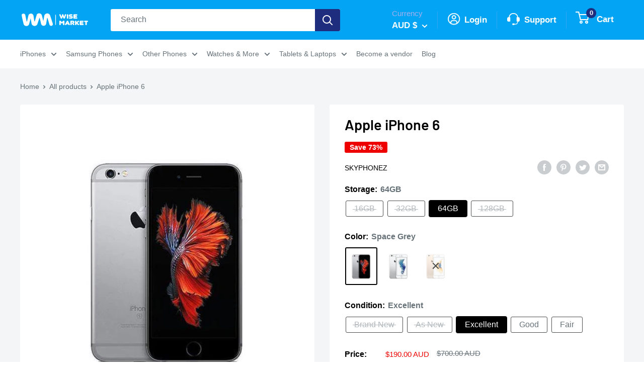

--- FILE ---
content_type: text/html; charset=utf-8
request_url: https://wisemkt.com.au/products/apple-iphone-6-sky
body_size: 47657
content:
<!doctype html>

<html class="no-js" lang="en">
  <head>


    
      
    
    
    
    
      
    
    
    
      
    
    
    
      
    
    
    
      
    
    
    
    





   <meta name="description" content="Shop brand new, refurbished & used best quality Apple iPhone 6 at wise market Australia. Wise Market offer amazing deals for Apple iPhone 6 with a 6 & 12 months warranty">



    
      
    
    
    
    
      
    
    
    
      
    
    
    
      
    
    
    
      
    
    
    
    




  <title>Apple iPhone 6 | Wise Market Australia</title>



<!-- seo-booster-json-ld -->

<!-- seo-booster-json-ld-store -->
<script type="application/ld+json">
{
   "@context": "http://schema.org",
   "@type": "WebSite",
   "url": "https://wisemkt.com.au/",
   "potentialAction": {
     "@type": "SearchAction",
     "target": "https://wisemkt.com.au/search?q={search_term_string}",
     "query-input": "required name=search_term_string"
   }
}
</script>
<script type="application/ld+json">
{
	"@context": "http://schema.org",
	"@type": "Organization",
	"url": "https://wisemkt.com.au"}
</script>
<!-- End - seo-booster-json-ld-store -->



<!-- seo-booster-json-ld-Breadcrumb -->
<script type="application/ld+json">
    {
        "@context": "http://schema.org",
        "@type": "BreadcrumbList",
        "itemListElement": [{
            "@type": "ListItem",
            "position": 1,
            "item": {
                "@type": "Website",
                "@id": "https://wisemkt.com.au",
                "name": "Wise Market Australia"
            }
        }]

 }
</script><!-- seo-booster-json-ld-product -->
<script type="application/ld+json">
    {
        "@context": "http://schema.org/",
        "@type": "Product",
        "gtin12": "888462064095",
        "productId": "888462064095",
        "url": "https://wisemkt.com.au/products/apple-iphone-6-sky",
        "name": "Apple iPhone 6",
        "image": "https://wisemkt.com.au/cdn/shop/products/iPhone6SpaceGrey-sw_b927e24c-ad15-419c-973f-93c4c348a768.jpg?v=1637942121",
        "description": "Apple iPhone 6",
        "brand": {
            "name": "Skyphonez"
        },
        "sku": "APIP664GBSGREYEXSKY",
        "weight": "0.0kg",
        "offers" : [
            {
                "@type" : "Offer" ,
                "gtin12": "888462062930",
                "priceCurrency" : "AUD" ,
                "price" : "350.00" ,
                "priceValidUntil": "2026-04-17",
                "availability" : "http://schema.org/OutOfStock" ,
                "itemCondition": "http://schema.org/NewCondition",
                "sku": "APIP616GBSGREYBNSKY",
                "name": "16GB / Space Grey / Brand New",
                "url" : "https://wisemkt.com.au/products/apple-iphone-6-sky?variant=41537545699487",
                "seller" : {
                    "@type" : "Organization",
                    "name" : "Wise Market Australia"
                }
            },
            {
                "@type" : "Offer" ,
                "gtin12": "888462062930",
                "priceCurrency" : "AUD" ,
                "price" : "207.00" ,
                "priceValidUntil": "2026-04-17",
                "availability" : "http://schema.org/OutOfStock" ,
                "itemCondition": "http://schema.org/NewCondition",
                "sku": "APIP616GBSGREYANSKY",
                "name": "16GB / Space Grey / As New",
                "url" : "https://wisemkt.com.au/products/apple-iphone-6-sky?variant=41537545732255",
                "seller" : {
                    "@type" : "Organization",
                    "name" : "Wise Market Australia"
                }
            },
            {
                "@type" : "Offer" ,
                "gtin12": "888462062930",
                "priceCurrency" : "AUD" ,
                "price" : "167.00" ,
                "priceValidUntil": "2026-04-17",
                "availability" : "http://schema.org/OutOfStock" ,
                "itemCondition": "http://schema.org/NewCondition",
                "sku": "APIP616GBSGREYEXSKY",
                "name": "16GB / Space Grey / Excellent",
                "url" : "https://wisemkt.com.au/products/apple-iphone-6-sky?variant=41537545797791",
                "seller" : {
                    "@type" : "Organization",
                    "name" : "Wise Market Australia"
                }
            },
            {
                "@type" : "Offer" ,
                "gtin12": "888462062930",
                "priceCurrency" : "AUD" ,
                "price" : "147.00" ,
                "priceValidUntil": "2026-04-17",
                "availability" : "http://schema.org/OutOfStock" ,
                "itemCondition": "http://schema.org/NewCondition",
                "sku": "APIP616GBSGREYGDSKY",
                "name": "16GB / Space Grey / Good",
                "url" : "https://wisemkt.com.au/products/apple-iphone-6-sky?variant=41537545830559",
                "seller" : {
                    "@type" : "Organization",
                    "name" : "Wise Market Australia"
                }
            },
            {
                "@type" : "Offer" ,
                "gtin12": "888462062930",
                "priceCurrency" : "AUD" ,
                "price" : "113.00" ,
                "priceValidUntil": "2026-04-17",
                "availability" : "http://schema.org/OutOfStock" ,
                "itemCondition": "http://schema.org/NewCondition",
                "sku": "APIP616GBSGREYFRSKY",
                "name": "16GB / Space Grey / Fair",
                "url" : "https://wisemkt.com.au/products/apple-iphone-6-sky?variant=41537545863327",
                "seller" : {
                    "@type" : "Organization",
                    "name" : "Wise Market Australia"
                }
            },
            {
                "@type" : "Offer" ,
                "gtin12": "190198429261",
                "priceCurrency" : "AUD" ,
                "price" : "500.00" ,
                "priceValidUntil": "2026-04-17",
                "availability" : "http://schema.org/OutOfStock" ,
                "itemCondition": "http://schema.org/NewCondition",
                "sku": "APIP632GBSGREYBNSKY",
                "name": "32GB / Space Grey / Brand New",
                "url" : "https://wisemkt.com.au/products/apple-iphone-6-sky?variant=41537545896095",
                "seller" : {
                    "@type" : "Organization",
                    "name" : "Wise Market Australia"
                }
            },
            {
                "@type" : "Offer" ,
                "gtin12": "190198429261",
                "priceCurrency" : "AUD" ,
                "price" : "220.00" ,
                "priceValidUntil": "2026-04-17",
                "availability" : "http://schema.org/OutOfStock" ,
                "itemCondition": "http://schema.org/NewCondition",
                "sku": "APIP632GBSGREYANSKY",
                "name": "32GB / Space Grey / As New",
                "url" : "https://wisemkt.com.au/products/apple-iphone-6-sky?variant=41537545928863",
                "seller" : {
                    "@type" : "Organization",
                    "name" : "Wise Market Australia"
                }
            },
            {
                "@type" : "Offer" ,
                "gtin12": "190198429261",
                "priceCurrency" : "AUD" ,
                "price" : "177.00" ,
                "priceValidUntil": "2026-04-17",
                "availability" : "http://schema.org/OutOfStock" ,
                "itemCondition": "http://schema.org/NewCondition",
                "sku": "APIP632GBSGREYEXSKY",
                "name": "32GB / Space Grey / Excellent",
                "url" : "https://wisemkt.com.au/products/apple-iphone-6-sky?variant=41537545961631",
                "seller" : {
                    "@type" : "Organization",
                    "name" : "Wise Market Australia"
                }
            },
            {
                "@type" : "Offer" ,
                "gtin12": "190198429261",
                "priceCurrency" : "AUD" ,
                "price" : "167.00" ,
                "priceValidUntil": "2026-04-17",
                "availability" : "http://schema.org/OutOfStock" ,
                "itemCondition": "http://schema.org/NewCondition",
                "sku": "APIP632GBSGREYGDSKY",
                "name": "32GB / Space Grey / Good",
                "url" : "https://wisemkt.com.au/products/apple-iphone-6-sky?variant=41537545994399",
                "seller" : {
                    "@type" : "Organization",
                    "name" : "Wise Market Australia"
                }
            },
            {
                "@type" : "Offer" ,
                "gtin12": "190198429261",
                "priceCurrency" : "AUD" ,
                "price" : "147.00" ,
                "priceValidUntil": "2026-04-17",
                "availability" : "http://schema.org/OutOfStock" ,
                "itemCondition": "http://schema.org/NewCondition",
                "sku": "APIP632GBSGREYFRSKY",
                "name": "32GB / Space Grey / Fair",
                "url" : "https://wisemkt.com.au/products/apple-iphone-6-sky?variant=41537546027167",
                "seller" : {
                    "@type" : "Organization",
                    "name" : "Wise Market Australia"
                }
            },
            {
                "@type" : "Offer" ,
                "gtin12": "888462064095",
                "priceCurrency" : "AUD" ,
                "price" : "580.00" ,
                "priceValidUntil": "2026-04-17",
                "availability" : "http://schema.org/OutOfStock" ,
                "itemCondition": "http://schema.org/NewCondition",
                "sku": "APIP664GBSGREYBNSKY",
                "name": "64GB / Space Grey / Brand New",
                "url" : "https://wisemkt.com.au/products/apple-iphone-6-sky?variant=41537546059935",
                "seller" : {
                    "@type" : "Organization",
                    "name" : "Wise Market Australia"
                }
            },
            {
                "@type" : "Offer" ,
                "gtin12": "888462064095",
                "priceCurrency" : "AUD" ,
                "price" : "240.00" ,
                "priceValidUntil": "2026-04-17",
                "availability" : "http://schema.org/OutOfStock" ,
                "itemCondition": "http://schema.org/NewCondition",
                "sku": "APIP664GBSGREYANSKY",
                "name": "64GB / Space Grey / As New",
                "url" : "https://wisemkt.com.au/products/apple-iphone-6-sky?variant=41537546092703",
                "seller" : {
                    "@type" : "Organization",
                    "name" : "Wise Market Australia"
                }
            },
            {
                "@type" : "Offer" ,
                "gtin12": "888462064095",
                "priceCurrency" : "AUD" ,
                "price" : "190.00" ,
                "priceValidUntil": "2026-04-17",
                "availability" : "http://schema.org/InStock" ,
                "itemCondition": "http://schema.org/NewCondition",
                "sku": "APIP664GBSGREYEXSKY",
                "name": "64GB / Space Grey / Excellent",
                "url" : "https://wisemkt.com.au/products/apple-iphone-6-sky?variant=41537546125471",
                "seller" : {
                    "@type" : "Organization",
                    "name" : "Wise Market Australia"
                }
            },
            {
                "@type" : "Offer" ,
                "gtin12": "888462064095",
                "priceCurrency" : "AUD" ,
                "price" : "180.00" ,
                "priceValidUntil": "2026-04-17",
                "availability" : "http://schema.org/InStock" ,
                "itemCondition": "http://schema.org/NewCondition",
                "sku": "APIP664GBSGREYGDSKY",
                "name": "64GB / Space Grey / Good",
                "url" : "https://wisemkt.com.au/products/apple-iphone-6-sky?variant=41537546158239",
                "seller" : {
                    "@type" : "Organization",
                    "name" : "Wise Market Australia"
                }
            },
            {
                "@type" : "Offer" ,
                "gtin12": "888462064095",
                "priceCurrency" : "AUD" ,
                "price" : "170.00" ,
                "priceValidUntil": "2026-04-17",
                "availability" : "http://schema.org/InStock" ,
                "itemCondition": "http://schema.org/NewCondition",
                "sku": "APIP664GBSGREYFRSKY",
                "name": "64GB / Space Grey / Fair",
                "url" : "https://wisemkt.com.au/products/apple-iphone-6-sky?variant=41537546191007",
                "seller" : {
                    "@type" : "Organization",
                    "name" : "Wise Market Australia"
                }
            },
            {
                "@type" : "Offer" ,
                "gtin12": "888462040136",
                "priceCurrency" : "AUD" ,
                "price" : "600.00" ,
                "priceValidUntil": "2026-04-17",
                "availability" : "http://schema.org/OutOfStock" ,
                "itemCondition": "http://schema.org/NewCondition",
                "sku": "APIP6128GBSGREYBNSKY",
                "name": "128GB / Space Grey / Brand New",
                "url" : "https://wisemkt.com.au/products/apple-iphone-6-sky?variant=41537546223775",
                "seller" : {
                    "@type" : "Organization",
                    "name" : "Wise Market Australia"
                }
            },
            {
                "@type" : "Offer" ,
                "gtin12": "888462040136",
                "priceCurrency" : "AUD" ,
                "price" : "260.00" ,
                "priceValidUntil": "2026-04-17",
                "availability" : "http://schema.org/OutOfStock" ,
                "itemCondition": "http://schema.org/NewCondition",
                "sku": "APIP6128GBSGREYANSKY",
                "name": "128GB / Space Grey / As New",
                "url" : "https://wisemkt.com.au/products/apple-iphone-6-sky?variant=41537546256543",
                "seller" : {
                    "@type" : "Organization",
                    "name" : "Wise Market Australia"
                }
            },
            {
                "@type" : "Offer" ,
                "gtin12": "888462040136",
                "priceCurrency" : "AUD" ,
                "price" : "210.00" ,
                "priceValidUntil": "2026-04-17",
                "availability" : "http://schema.org/OutOfStock" ,
                "itemCondition": "http://schema.org/NewCondition",
                "sku": "APIP6128GBSGREYEXSKY",
                "name": "128GB / Space Grey / Excellent",
                "url" : "https://wisemkt.com.au/products/apple-iphone-6-sky?variant=41537546289311",
                "seller" : {
                    "@type" : "Organization",
                    "name" : "Wise Market Australia"
                }
            },
            {
                "@type" : "Offer" ,
                "gtin12": "888462040136",
                "priceCurrency" : "AUD" ,
                "price" : "200.00" ,
                "priceValidUntil": "2026-04-17",
                "availability" : "http://schema.org/OutOfStock" ,
                "itemCondition": "http://schema.org/NewCondition",
                "sku": "APIP6128GBSGREYGDSKY",
                "name": "128GB / Space Grey / Good",
                "url" : "https://wisemkt.com.au/products/apple-iphone-6-sky?variant=41537546322079",
                "seller" : {
                    "@type" : "Organization",
                    "name" : "Wise Market Australia"
                }
            },
            {
                "@type" : "Offer" ,
                "gtin12": "888462040136",
                "priceCurrency" : "AUD" ,
                "price" : "190.00" ,
                "priceValidUntil": "2026-04-17",
                "availability" : "http://schema.org/OutOfStock" ,
                "itemCondition": "http://schema.org/NewCondition",
                "sku": "APIP6128GBSGREYFRSKY",
                "name": "128GB / Space Grey / Fair",
                "url" : "https://wisemkt.com.au/products/apple-iphone-6-sky?variant=41537546354847",
                "seller" : {
                    "@type" : "Organization",
                    "name" : "Wise Market Australia"
                }
            },
            {
                "@type" : "Offer" ,
                "gtin12": "888462062640",
                "priceCurrency" : "AUD" ,
                "price" : "350.00" ,
                "priceValidUntil": "2026-04-17",
                "availability" : "http://schema.org/OutOfStock" ,
                "itemCondition": "http://schema.org/NewCondition",
                "sku": "APIP616GBSILVERBNSKY",
                "name": "16GB / Silver / Brand New",
                "url" : "https://wisemkt.com.au/products/apple-iphone-6-sky?variant=41537546387615",
                "seller" : {
                    "@type" : "Organization",
                    "name" : "Wise Market Australia"
                }
            },
            {
                "@type" : "Offer" ,
                "gtin12": "888462062640",
                "priceCurrency" : "AUD" ,
                "price" : "207.00" ,
                "priceValidUntil": "2026-04-17",
                "availability" : "http://schema.org/OutOfStock" ,
                "itemCondition": "http://schema.org/NewCondition",
                "sku": "APIP616GBSILVERANSKY",
                "name": "16GB / Silver / As New",
                "url" : "https://wisemkt.com.au/products/apple-iphone-6-sky?variant=41537546420383",
                "seller" : {
                    "@type" : "Organization",
                    "name" : "Wise Market Australia"
                }
            },
            {
                "@type" : "Offer" ,
                "gtin12": "888462062640",
                "priceCurrency" : "AUD" ,
                "price" : "167.00" ,
                "priceValidUntil": "2026-04-17",
                "availability" : "http://schema.org/OutOfStock" ,
                "itemCondition": "http://schema.org/NewCondition",
                "sku": "APIP616GBSILVEREXSKY",
                "name": "16GB / Silver / Excellent",
                "url" : "https://wisemkt.com.au/products/apple-iphone-6-sky?variant=41537546453151",
                "seller" : {
                    "@type" : "Organization",
                    "name" : "Wise Market Australia"
                }
            },
            {
                "@type" : "Offer" ,
                "gtin12": "888462062640",
                "priceCurrency" : "AUD" ,
                "price" : "147.00" ,
                "priceValidUntil": "2026-04-17",
                "availability" : "http://schema.org/OutOfStock" ,
                "itemCondition": "http://schema.org/NewCondition",
                "sku": "APIP616GBSILVERGDSKY",
                "name": "16GB / Silver / Good",
                "url" : "https://wisemkt.com.au/products/apple-iphone-6-sky?variant=41537546485919",
                "seller" : {
                    "@type" : "Organization",
                    "name" : "Wise Market Australia"
                }
            },
            {
                "@type" : "Offer" ,
                "gtin12": "888462062640",
                "priceCurrency" : "AUD" ,
                "price" : "113.00" ,
                "priceValidUntil": "2026-04-17",
                "availability" : "http://schema.org/OutOfStock" ,
                "itemCondition": "http://schema.org/NewCondition",
                "sku": "APIP616GBSILVERFRSKY",
                "name": "16GB / Silver / Fair",
                "url" : "https://wisemkt.com.au/products/apple-iphone-6-sky?variant=41537546518687",
                "seller" : {
                    "@type" : "Organization",
                    "name" : "Wise Market Australia"
                }
            },
            {
                "@type" : "Offer" ,
                "gtin12": "190198058645",
                "priceCurrency" : "AUD" ,
                "price" : "500.00" ,
                "priceValidUntil": "2026-04-17",
                "availability" : "http://schema.org/OutOfStock" ,
                "itemCondition": "http://schema.org/NewCondition",
                "sku": "APIP632GBSILVERBNSKY",
                "name": "32GB / Silver / Brand New",
                "url" : "https://wisemkt.com.au/products/apple-iphone-6-sky?variant=41537546551455",
                "seller" : {
                    "@type" : "Organization",
                    "name" : "Wise Market Australia"
                }
            },
            {
                "@type" : "Offer" ,
                "gtin12": "190198058645",
                "priceCurrency" : "AUD" ,
                "price" : "220.00" ,
                "priceValidUntil": "2026-04-17",
                "availability" : "http://schema.org/OutOfStock" ,
                "itemCondition": "http://schema.org/NewCondition",
                "sku": "APIP632GBSILVERANSKY",
                "name": "32GB / Silver / As New",
                "url" : "https://wisemkt.com.au/products/apple-iphone-6-sky?variant=41537546584223",
                "seller" : {
                    "@type" : "Organization",
                    "name" : "Wise Market Australia"
                }
            },
            {
                "@type" : "Offer" ,
                "gtin12": "190198058645",
                "priceCurrency" : "AUD" ,
                "price" : "177.00" ,
                "priceValidUntil": "2026-04-17",
                "availability" : "http://schema.org/OutOfStock" ,
                "itemCondition": "http://schema.org/NewCondition",
                "sku": "APIP632GBSILVEREXSKY",
                "name": "32GB / Silver / Excellent",
                "url" : "https://wisemkt.com.au/products/apple-iphone-6-sky?variant=41537546616991",
                "seller" : {
                    "@type" : "Organization",
                    "name" : "Wise Market Australia"
                }
            },
            {
                "@type" : "Offer" ,
                "gtin12": "190198058645",
                "priceCurrency" : "AUD" ,
                "price" : "167.00" ,
                "priceValidUntil": "2026-04-17",
                "availability" : "http://schema.org/OutOfStock" ,
                "itemCondition": "http://schema.org/NewCondition",
                "sku": "APIP632GBSILVERGDSKY",
                "name": "32GB / Silver / Good",
                "url" : "https://wisemkt.com.au/products/apple-iphone-6-sky?variant=41537546649759",
                "seller" : {
                    "@type" : "Organization",
                    "name" : "Wise Market Australia"
                }
            },
            {
                "@type" : "Offer" ,
                "gtin12": "190198058645",
                "priceCurrency" : "AUD" ,
                "price" : "147.00" ,
                "priceValidUntil": "2026-04-17",
                "availability" : "http://schema.org/OutOfStock" ,
                "itemCondition": "http://schema.org/NewCondition",
                "sku": "APIP632GBSILVERFRSKY",
                "name": "32GB / Silver / Fair",
                "url" : "https://wisemkt.com.au/products/apple-iphone-6-sky?variant=41537546682527",
                "seller" : {
                    "@type" : "Organization",
                    "name" : "Wise Market Australia"
                }
            },
            {
                "@type" : "Offer" ,
                "gtin12": "888462064385",
                "priceCurrency" : "AUD" ,
                "price" : "580.00" ,
                "priceValidUntil": "2026-04-17",
                "availability" : "http://schema.org/OutOfStock" ,
                "itemCondition": "http://schema.org/NewCondition",
                "sku": "APIP664GBSILVERBNSKY",
                "name": "64GB / Silver / Brand New",
                "url" : "https://wisemkt.com.au/products/apple-iphone-6-sky?variant=41537546715295",
                "seller" : {
                    "@type" : "Organization",
                    "name" : "Wise Market Australia"
                }
            },
            {
                "@type" : "Offer" ,
                "gtin12": "888462064385",
                "priceCurrency" : "AUD" ,
                "price" : "240.00" ,
                "priceValidUntil": "2026-04-17",
                "availability" : "http://schema.org/OutOfStock" ,
                "itemCondition": "http://schema.org/NewCondition",
                "sku": "APIP664GBSILVERANSKY",
                "name": "64GB / Silver / As New",
                "url" : "https://wisemkt.com.au/products/apple-iphone-6-sky?variant=41537546748063",
                "seller" : {
                    "@type" : "Organization",
                    "name" : "Wise Market Australia"
                }
            },
            {
                "@type" : "Offer" ,
                "gtin12": "888462064385",
                "priceCurrency" : "AUD" ,
                "price" : "190.00" ,
                "priceValidUntil": "2026-04-17",
                "availability" : "http://schema.org/OutOfStock" ,
                "itemCondition": "http://schema.org/NewCondition",
                "sku": "APIP664GBSILVEREXSKY",
                "name": "64GB / Silver / Excellent",
                "url" : "https://wisemkt.com.au/products/apple-iphone-6-sky?variant=41537546780831",
                "seller" : {
                    "@type" : "Organization",
                    "name" : "Wise Market Australia"
                }
            },
            {
                "@type" : "Offer" ,
                "gtin12": "888462064385",
                "priceCurrency" : "AUD" ,
                "price" : "178.00" ,
                "priceValidUntil": "2026-04-17",
                "availability" : "http://schema.org/InStock" ,
                "itemCondition": "http://schema.org/NewCondition",
                "sku": "APIP664GBSILVERGDSKY",
                "name": "64GB / Silver / Good",
                "url" : "https://wisemkt.com.au/products/apple-iphone-6-sky?variant=41537546846367",
                "seller" : {
                    "@type" : "Organization",
                    "name" : "Wise Market Australia"
                }
            },
            {
                "@type" : "Offer" ,
                "gtin12": "888462064385",
                "priceCurrency" : "AUD" ,
                "price" : "167.00" ,
                "priceValidUntil": "2026-04-17",
                "availability" : "http://schema.org/OutOfStock" ,
                "itemCondition": "http://schema.org/NewCondition",
                "sku": "APIP664GBSILVERFRSKY",
                "name": "64GB / Silver / Fair",
                "url" : "https://wisemkt.com.au/products/apple-iphone-6-sky?variant=41537546879135",
                "seller" : {
                    "@type" : "Organization",
                    "name" : "Wise Market Australia"
                }
            },
            {
                "@type" : "Offer" ,
                "gtin12": "888462063517",
                "priceCurrency" : "AUD" ,
                "price" : "600.00" ,
                "priceValidUntil": "2026-04-17",
                "availability" : "http://schema.org/OutOfStock" ,
                "itemCondition": "http://schema.org/NewCondition",
                "sku": "APIP6128GBSILVERBNSKY",
                "name": "128GB / Silver / Brand New",
                "url" : "https://wisemkt.com.au/products/apple-iphone-6-sky?variant=41537546911903",
                "seller" : {
                    "@type" : "Organization",
                    "name" : "Wise Market Australia"
                }
            },
            {
                "@type" : "Offer" ,
                "gtin12": "888462063517",
                "priceCurrency" : "AUD" ,
                "price" : "260.00" ,
                "priceValidUntil": "2026-04-17",
                "availability" : "http://schema.org/OutOfStock" ,
                "itemCondition": "http://schema.org/NewCondition",
                "sku": "APIP6128GBSILVERANSKY",
                "name": "128GB / Silver / As New",
                "url" : "https://wisemkt.com.au/products/apple-iphone-6-sky?variant=41537546944671",
                "seller" : {
                    "@type" : "Organization",
                    "name" : "Wise Market Australia"
                }
            },
            {
                "@type" : "Offer" ,
                "gtin12": "888462063517",
                "priceCurrency" : "AUD" ,
                "price" : "210.00" ,
                "priceValidUntil": "2026-04-17",
                "availability" : "http://schema.org/OutOfStock" ,
                "itemCondition": "http://schema.org/NewCondition",
                "sku": "APIP6128GBSILVEREXSKY",
                "name": "128GB / Silver / Excellent",
                "url" : "https://wisemkt.com.au/products/apple-iphone-6-sky?variant=41537546977439",
                "seller" : {
                    "@type" : "Organization",
                    "name" : "Wise Market Australia"
                }
            },
            {
                "@type" : "Offer" ,
                "gtin12": "888462063517",
                "priceCurrency" : "AUD" ,
                "price" : "200.00" ,
                "priceValidUntil": "2026-04-17",
                "availability" : "http://schema.org/OutOfStock" ,
                "itemCondition": "http://schema.org/NewCondition",
                "sku": "APIP6128GBSILVERGDSKY",
                "name": "128GB / Silver / Good",
                "url" : "https://wisemkt.com.au/products/apple-iphone-6-sky?variant=41537547010207",
                "seller" : {
                    "@type" : "Organization",
                    "name" : "Wise Market Australia"
                }
            },
            {
                "@type" : "Offer" ,
                "gtin12": "888462063517",
                "priceCurrency" : "AUD" ,
                "price" : "190.00" ,
                "priceValidUntil": "2026-04-17",
                "availability" : "http://schema.org/OutOfStock" ,
                "itemCondition": "http://schema.org/NewCondition",
                "sku": "APIP6128GBSILVERFRSKY",
                "name": "128GB / Silver / Fair",
                "url" : "https://wisemkt.com.au/products/apple-iphone-6-sky?variant=41537547042975",
                "seller" : {
                    "@type" : "Organization",
                    "name" : "Wise Market Australia"
                }
            },
            {
                "@type" : "Offer" ,
                "gtin12": "888462062350",
                "priceCurrency" : "AUD" ,
                "price" : "350.00" ,
                "priceValidUntil": "2026-04-17",
                "availability" : "http://schema.org/OutOfStock" ,
                "itemCondition": "http://schema.org/NewCondition",
                "sku": "APIP616GBGOLDBNSKY",
                "name": "16GB / Gold / Brand New",
                "url" : "https://wisemkt.com.au/products/apple-iphone-6-sky?variant=41537547075743",
                "seller" : {
                    "@type" : "Organization",
                    "name" : "Wise Market Australia"
                }
            },
            {
                "@type" : "Offer" ,
                "gtin12": "888462062350",
                "priceCurrency" : "AUD" ,
                "price" : "207.00" ,
                "priceValidUntil": "2026-04-17",
                "availability" : "http://schema.org/OutOfStock" ,
                "itemCondition": "http://schema.org/NewCondition",
                "sku": "APIP616GBGOLDANSKY",
                "name": "16GB / Gold / As New",
                "url" : "https://wisemkt.com.au/products/apple-iphone-6-sky?variant=41537547108511",
                "seller" : {
                    "@type" : "Organization",
                    "name" : "Wise Market Australia"
                }
            },
            {
                "@type" : "Offer" ,
                "gtin12": "888462062350",
                "priceCurrency" : "AUD" ,
                "price" : "167.00" ,
                "priceValidUntil": "2026-04-17",
                "availability" : "http://schema.org/OutOfStock" ,
                "itemCondition": "http://schema.org/NewCondition",
                "sku": "APIP616GBGOLDEXSKY",
                "name": "16GB / Gold / Excellent",
                "url" : "https://wisemkt.com.au/products/apple-iphone-6-sky?variant=41537547141279",
                "seller" : {
                    "@type" : "Organization",
                    "name" : "Wise Market Australia"
                }
            },
            {
                "@type" : "Offer" ,
                "gtin12": "888462062350",
                "priceCurrency" : "AUD" ,
                "price" : "147.00" ,
                "priceValidUntil": "2026-04-17",
                "availability" : "http://schema.org/OutOfStock" ,
                "itemCondition": "http://schema.org/NewCondition",
                "sku": "APIP616GBGOLDGDSKY",
                "name": "16GB / Gold / Good",
                "url" : "https://wisemkt.com.au/products/apple-iphone-6-sky?variant=41537547174047",
                "seller" : {
                    "@type" : "Organization",
                    "name" : "Wise Market Australia"
                }
            },
            {
                "@type" : "Offer" ,
                "gtin12": "888462062350",
                "priceCurrency" : "AUD" ,
                "price" : "113.00" ,
                "priceValidUntil": "2026-04-17",
                "availability" : "http://schema.org/OutOfStock" ,
                "itemCondition": "http://schema.org/NewCondition",
                "sku": "APIP616GBGOLDFRSKY",
                "name": "16GB / Gold / Fair",
                "url" : "https://wisemkt.com.au/products/apple-iphone-6-sky?variant=41537547206815",
                "seller" : {
                    "@type" : "Organization",
                    "name" : "Wise Market Australia"
                }
            },
            {
                "@type" : "Offer" ,
                "gtin12": "190198429629",
                "priceCurrency" : "AUD" ,
                "price" : "500.00" ,
                "priceValidUntil": "2026-04-17",
                "availability" : "http://schema.org/OutOfStock" ,
                "itemCondition": "http://schema.org/NewCondition",
                "sku": "APIP632GBGOLDBNSKY",
                "name": "32GB / Gold / Brand New",
                "url" : "https://wisemkt.com.au/products/apple-iphone-6-sky?variant=41537547239583",
                "seller" : {
                    "@type" : "Organization",
                    "name" : "Wise Market Australia"
                }
            },
            {
                "@type" : "Offer" ,
                "gtin12": "190198429629",
                "priceCurrency" : "AUD" ,
                "price" : "220.00" ,
                "priceValidUntil": "2026-04-17",
                "availability" : "http://schema.org/OutOfStock" ,
                "itemCondition": "http://schema.org/NewCondition",
                "sku": "APIP632GBGOLDANSKY",
                "name": "32GB / Gold / As New",
                "url" : "https://wisemkt.com.au/products/apple-iphone-6-sky?variant=41537547272351",
                "seller" : {
                    "@type" : "Organization",
                    "name" : "Wise Market Australia"
                }
            },
            {
                "@type" : "Offer" ,
                "gtin12": "190198429629",
                "priceCurrency" : "AUD" ,
                "price" : "177.00" ,
                "priceValidUntil": "2026-04-17",
                "availability" : "http://schema.org/OutOfStock" ,
                "itemCondition": "http://schema.org/NewCondition",
                "sku": "APIP632GBGOLDEXSKY",
                "name": "32GB / Gold / Excellent",
                "url" : "https://wisemkt.com.au/products/apple-iphone-6-sky?variant=41537547305119",
                "seller" : {
                    "@type" : "Organization",
                    "name" : "Wise Market Australia"
                }
            },
            {
                "@type" : "Offer" ,
                "gtin12": "190198429629",
                "priceCurrency" : "AUD" ,
                "price" : "167.00" ,
                "priceValidUntil": "2026-04-17",
                "availability" : "http://schema.org/OutOfStock" ,
                "itemCondition": "http://schema.org/NewCondition",
                "sku": "APIP632GBGOLDGDSKY",
                "name": "32GB / Gold / Good",
                "url" : "https://wisemkt.com.au/products/apple-iphone-6-sky?variant=41537547337887",
                "seller" : {
                    "@type" : "Organization",
                    "name" : "Wise Market Australia"
                }
            },
            {
                "@type" : "Offer" ,
                "gtin12": "190198429629",
                "priceCurrency" : "AUD" ,
                "price" : "147.00" ,
                "priceValidUntil": "2026-04-17",
                "availability" : "http://schema.org/OutOfStock" ,
                "itemCondition": "http://schema.org/NewCondition",
                "sku": "APIP632GBGOLDFRSKY",
                "name": "32GB / Gold / Fair",
                "url" : "https://wisemkt.com.au/products/apple-iphone-6-sky?variant=41537547370655",
                "seller" : {
                    "@type" : "Organization",
                    "name" : "Wise Market Australia"
                }
            },
            {
                "@type" : "Offer" ,
                "gtin12": "888462064675",
                "priceCurrency" : "AUD" ,
                "price" : "580.00" ,
                "priceValidUntil": "2026-04-17",
                "availability" : "http://schema.org/OutOfStock" ,
                "itemCondition": "http://schema.org/NewCondition",
                "sku": "APIP664GBGOLDBNSKY",
                "name": "64GB / Gold / Brand New",
                "url" : "https://wisemkt.com.au/products/apple-iphone-6-sky?variant=41537547403423",
                "seller" : {
                    "@type" : "Organization",
                    "name" : "Wise Market Australia"
                }
            },
            {
                "@type" : "Offer" ,
                "gtin12": "888462064675",
                "priceCurrency" : "AUD" ,
                "price" : "240.00" ,
                "priceValidUntil": "2026-04-17",
                "availability" : "http://schema.org/OutOfStock" ,
                "itemCondition": "http://schema.org/NewCondition",
                "sku": "APIP664GBGOLDANSKY",
                "name": "64GB / Gold / As New",
                "url" : "https://wisemkt.com.au/products/apple-iphone-6-sky?variant=41537547436191",
                "seller" : {
                    "@type" : "Organization",
                    "name" : "Wise Market Australia"
                }
            },
            {
                "@type" : "Offer" ,
                "gtin12": "888462064675",
                "priceCurrency" : "AUD" ,
                "price" : "190.00" ,
                "priceValidUntil": "2026-04-17",
                "availability" : "http://schema.org/OutOfStock" ,
                "itemCondition": "http://schema.org/NewCondition",
                "sku": "APIP664GBGOLDEXSKY",
                "name": "64GB / Gold / Excellent",
                "url" : "https://wisemkt.com.au/products/apple-iphone-6-sky?variant=41537547468959",
                "seller" : {
                    "@type" : "Organization",
                    "name" : "Wise Market Australia"
                }
            },
            {
                "@type" : "Offer" ,
                "gtin12": "888462064675",
                "priceCurrency" : "AUD" ,
                "price" : "180.00" ,
                "priceValidUntil": "2026-04-17",
                "availability" : "http://schema.org/OutOfStock" ,
                "itemCondition": "http://schema.org/NewCondition",
                "sku": "APIP664GBGOLDGDSKY",
                "name": "64GB / Gold / Good",
                "url" : "https://wisemkt.com.au/products/apple-iphone-6-sky?variant=41537547501727",
                "seller" : {
                    "@type" : "Organization",
                    "name" : "Wise Market Australia"
                }
            },
            {
                "@type" : "Offer" ,
                "gtin12": "888462064675",
                "priceCurrency" : "AUD" ,
                "price" : "170.00" ,
                "priceValidUntil": "2026-04-17",
                "availability" : "http://schema.org/OutOfStock" ,
                "itemCondition": "http://schema.org/NewCondition",
                "sku": "APIP664GBGOLDFRSKY",
                "name": "64GB / Gold / Fair",
                "url" : "https://wisemkt.com.au/products/apple-iphone-6-sky?variant=41537547534495",
                "seller" : {
                    "@type" : "Organization",
                    "name" : "Wise Market Australia"
                }
            },
            {
                "@type" : "Offer" ,
                "gtin12": "888462571067",
                "priceCurrency" : "AUD" ,
                "price" : "600.00" ,
                "priceValidUntil": "2026-04-17",
                "availability" : "http://schema.org/OutOfStock" ,
                "itemCondition": "http://schema.org/NewCondition",
                "sku": "APIP6128GBGOLDBNSKY",
                "name": "128GB / Gold / Brand New",
                "url" : "https://wisemkt.com.au/products/apple-iphone-6-sky?variant=41537547567263",
                "seller" : {
                    "@type" : "Organization",
                    "name" : "Wise Market Australia"
                }
            },
            {
                "@type" : "Offer" ,
                "gtin12": "888462571067",
                "priceCurrency" : "AUD" ,
                "price" : "260.00" ,
                "priceValidUntil": "2026-04-17",
                "availability" : "http://schema.org/OutOfStock" ,
                "itemCondition": "http://schema.org/NewCondition",
                "sku": "APIP6128GBGOLDANSKY",
                "name": "128GB / Gold / As New",
                "url" : "https://wisemkt.com.au/products/apple-iphone-6-sky?variant=41537547600031",
                "seller" : {
                    "@type" : "Organization",
                    "name" : "Wise Market Australia"
                }
            },
            {
                "@type" : "Offer" ,
                "gtin12": "888462571067",
                "priceCurrency" : "AUD" ,
                "price" : "210.00" ,
                "priceValidUntil": "2026-04-17",
                "availability" : "http://schema.org/OutOfStock" ,
                "itemCondition": "http://schema.org/NewCondition",
                "sku": "APIP6128GBGOLDEXSKY",
                "name": "128GB / Gold / Excellent",
                "url" : "https://wisemkt.com.au/products/apple-iphone-6-sky?variant=41537547632799",
                "seller" : {
                    "@type" : "Organization",
                    "name" : "Wise Market Australia"
                }
            },
            {
                "@type" : "Offer" ,
                "gtin12": "888462571067",
                "priceCurrency" : "AUD" ,
                "price" : "200.00" ,
                "priceValidUntil": "2026-04-17",
                "availability" : "http://schema.org/OutOfStock" ,
                "itemCondition": "http://schema.org/NewCondition",
                "sku": "APIP6128GBGOLDGDSKY",
                "name": "128GB / Gold / Good",
                "url" : "https://wisemkt.com.au/products/apple-iphone-6-sky?variant=41537547665567",
                "seller" : {
                    "@type" : "Organization",
                    "name" : "Wise Market Australia"
                }
            },
            {
                "@type" : "Offer" ,
                "gtin12": "888462571067",
                "priceCurrency" : "AUD" ,
                "price" : "190.00" ,
                "priceValidUntil": "2026-04-17",
                "availability" : "http://schema.org/OutOfStock" ,
                "itemCondition": "http://schema.org/NewCondition",
                "sku": "APIP6128GBGOLDFRSKY",
                "name": "128GB / Gold / Fair",
                "url" : "https://wisemkt.com.au/products/apple-iphone-6-sky?variant=41537547698335",
                "seller" : {
                    "@type" : "Organization",
                    "name" : "Wise Market Australia"
                }
            }
        ]
    }
</script>


<script src="//instant.page/5.1.0" type="module" integrity="sha384-by67kQnR+pyfy8yWP4kPO12fHKRLHZPfEsiSXR8u2IKcTdxD805MGUXBzVPnkLHw"></script>


<!-- seo-booster-json-ld-Breadcrumb -->
<script type="application/ld+json">
    {
        "@context": "http://schema.org",
        "@type": "BreadcrumbList",
        "itemListElement": [{
            "@type": "ListItem",
            "position": 1,
            "item": {
                "@type": "Website",
                "@id": "https://wisemkt.com.au",
                "name": "Wise Market Australia"
            }
        }]

 }
</script>

<!-- seo-booster-json-ld-product -->
<script type="application/ld+json">
    {
        "@context": "http://schema.org/",
        "@type": "Product",
        "gtin12": "888462064095",
        "productId": "888462064095",
        "url": "https://wisemkt.com.au/products/apple-iphone-6-sky",
        "name": "Apple iPhone 6",
        "image": "https://wisemkt.com.au/cdn/shop/products/iPhone6SpaceGrey-sw_b927e24c-ad15-419c-973f-93c4c348a768.jpg?v=1637942121",
        "description": "Apple iPhone 6",
        "brand": {
            "name": "Skyphonez"
        },
        "sku": "APIP664GBSGREYEXSKY",
        "weight": "0.0kg",
        "offers" : [
            {
                "@type" : "Offer" ,
                "gtin12": "888462062930",
                "priceCurrency" : "AUD" ,
                "price" : "350.00" ,
                "priceValidUntil": "2026-04-17",
                "availability" : "http://schema.org/OutOfStock" ,
                "itemCondition": "http://schema.org/NewCondition",
                "sku": "APIP616GBSGREYBNSKY",
                "name": "16GB / Space Grey / Brand New",
                "url" : "https://wisemkt.com.au/products/apple-iphone-6-sky?variant=41537545699487",
                "seller" : {
                    "@type" : "Organization",
                    "name" : "Wise Market Australia"
                }
            },
            {
                "@type" : "Offer" ,
                "gtin12": "888462062930",
                "priceCurrency" : "AUD" ,
                "price" : "207.00" ,
                "priceValidUntil": "2026-04-17",
                "availability" : "http://schema.org/OutOfStock" ,
                "itemCondition": "http://schema.org/NewCondition",
                "sku": "APIP616GBSGREYANSKY",
                "name": "16GB / Space Grey / As New",
                "url" : "https://wisemkt.com.au/products/apple-iphone-6-sky?variant=41537545732255",
                "seller" : {
                    "@type" : "Organization",
                    "name" : "Wise Market Australia"
                }
            },
            {
                "@type" : "Offer" ,
                "gtin12": "888462062930",
                "priceCurrency" : "AUD" ,
                "price" : "167.00" ,
                "priceValidUntil": "2026-04-17",
                "availability" : "http://schema.org/OutOfStock" ,
                "itemCondition": "http://schema.org/NewCondition",
                "sku": "APIP616GBSGREYEXSKY",
                "name": "16GB / Space Grey / Excellent",
                "url" : "https://wisemkt.com.au/products/apple-iphone-6-sky?variant=41537545797791",
                "seller" : {
                    "@type" : "Organization",
                    "name" : "Wise Market Australia"
                }
            },
            {
                "@type" : "Offer" ,
                "gtin12": "888462062930",
                "priceCurrency" : "AUD" ,
                "price" : "147.00" ,
                "priceValidUntil": "2026-04-17",
                "availability" : "http://schema.org/OutOfStock" ,
                "itemCondition": "http://schema.org/NewCondition",
                "sku": "APIP616GBSGREYGDSKY",
                "name": "16GB / Space Grey / Good",
                "url" : "https://wisemkt.com.au/products/apple-iphone-6-sky?variant=41537545830559",
                "seller" : {
                    "@type" : "Organization",
                    "name" : "Wise Market Australia"
                }
            },
            {
                "@type" : "Offer" ,
                "gtin12": "888462062930",
                "priceCurrency" : "AUD" ,
                "price" : "113.00" ,
                "priceValidUntil": "2026-04-17",
                "availability" : "http://schema.org/OutOfStock" ,
                "itemCondition": "http://schema.org/NewCondition",
                "sku": "APIP616GBSGREYFRSKY",
                "name": "16GB / Space Grey / Fair",
                "url" : "https://wisemkt.com.au/products/apple-iphone-6-sky?variant=41537545863327",
                "seller" : {
                    "@type" : "Organization",
                    "name" : "Wise Market Australia"
                }
            },
            {
                "@type" : "Offer" ,
                "gtin12": "190198429261",
                "priceCurrency" : "AUD" ,
                "price" : "500.00" ,
                "priceValidUntil": "2026-04-17",
                "availability" : "http://schema.org/OutOfStock" ,
                "itemCondition": "http://schema.org/NewCondition",
                "sku": "APIP632GBSGREYBNSKY",
                "name": "32GB / Space Grey / Brand New",
                "url" : "https://wisemkt.com.au/products/apple-iphone-6-sky?variant=41537545896095",
                "seller" : {
                    "@type" : "Organization",
                    "name" : "Wise Market Australia"
                }
            },
            {
                "@type" : "Offer" ,
                "gtin12": "190198429261",
                "priceCurrency" : "AUD" ,
                "price" : "220.00" ,
                "priceValidUntil": "2026-04-17",
                "availability" : "http://schema.org/OutOfStock" ,
                "itemCondition": "http://schema.org/NewCondition",
                "sku": "APIP632GBSGREYANSKY",
                "name": "32GB / Space Grey / As New",
                "url" : "https://wisemkt.com.au/products/apple-iphone-6-sky?variant=41537545928863",
                "seller" : {
                    "@type" : "Organization",
                    "name" : "Wise Market Australia"
                }
            },
            {
                "@type" : "Offer" ,
                "gtin12": "190198429261",
                "priceCurrency" : "AUD" ,
                "price" : "177.00" ,
                "priceValidUntil": "2026-04-17",
                "availability" : "http://schema.org/OutOfStock" ,
                "itemCondition": "http://schema.org/NewCondition",
                "sku": "APIP632GBSGREYEXSKY",
                "name": "32GB / Space Grey / Excellent",
                "url" : "https://wisemkt.com.au/products/apple-iphone-6-sky?variant=41537545961631",
                "seller" : {
                    "@type" : "Organization",
                    "name" : "Wise Market Australia"
                }
            },
            {
                "@type" : "Offer" ,
                "gtin12": "190198429261",
                "priceCurrency" : "AUD" ,
                "price" : "167.00" ,
                "priceValidUntil": "2026-04-17",
                "availability" : "http://schema.org/OutOfStock" ,
                "itemCondition": "http://schema.org/NewCondition",
                "sku": "APIP632GBSGREYGDSKY",
                "name": "32GB / Space Grey / Good",
                "url" : "https://wisemkt.com.au/products/apple-iphone-6-sky?variant=41537545994399",
                "seller" : {
                    "@type" : "Organization",
                    "name" : "Wise Market Australia"
                }
            },
            {
                "@type" : "Offer" ,
                "gtin12": "190198429261",
                "priceCurrency" : "AUD" ,
                "price" : "147.00" ,
                "priceValidUntil": "2026-04-17",
                "availability" : "http://schema.org/OutOfStock" ,
                "itemCondition": "http://schema.org/NewCondition",
                "sku": "APIP632GBSGREYFRSKY",
                "name": "32GB / Space Grey / Fair",
                "url" : "https://wisemkt.com.au/products/apple-iphone-6-sky?variant=41537546027167",
                "seller" : {
                    "@type" : "Organization",
                    "name" : "Wise Market Australia"
                }
            },
            {
                "@type" : "Offer" ,
                "gtin12": "888462064095",
                "priceCurrency" : "AUD" ,
                "price" : "580.00" ,
                "priceValidUntil": "2026-04-17",
                "availability" : "http://schema.org/OutOfStock" ,
                "itemCondition": "http://schema.org/NewCondition",
                "sku": "APIP664GBSGREYBNSKY",
                "name": "64GB / Space Grey / Brand New",
                "url" : "https://wisemkt.com.au/products/apple-iphone-6-sky?variant=41537546059935",
                "seller" : {
                    "@type" : "Organization",
                    "name" : "Wise Market Australia"
                }
            },
            {
                "@type" : "Offer" ,
                "gtin12": "888462064095",
                "priceCurrency" : "AUD" ,
                "price" : "240.00" ,
                "priceValidUntil": "2026-04-17",
                "availability" : "http://schema.org/OutOfStock" ,
                "itemCondition": "http://schema.org/NewCondition",
                "sku": "APIP664GBSGREYANSKY",
                "name": "64GB / Space Grey / As New",
                "url" : "https://wisemkt.com.au/products/apple-iphone-6-sky?variant=41537546092703",
                "seller" : {
                    "@type" : "Organization",
                    "name" : "Wise Market Australia"
                }
            },
            {
                "@type" : "Offer" ,
                "gtin12": "888462064095",
                "priceCurrency" : "AUD" ,
                "price" : "190.00" ,
                "priceValidUntil": "2026-04-17",
                "availability" : "http://schema.org/InStock" ,
                "itemCondition": "http://schema.org/NewCondition",
                "sku": "APIP664GBSGREYEXSKY",
                "name": "64GB / Space Grey / Excellent",
                "url" : "https://wisemkt.com.au/products/apple-iphone-6-sky?variant=41537546125471",
                "seller" : {
                    "@type" : "Organization",
                    "name" : "Wise Market Australia"
                }
            },
            {
                "@type" : "Offer" ,
                "gtin12": "888462064095",
                "priceCurrency" : "AUD" ,
                "price" : "180.00" ,
                "priceValidUntil": "2026-04-17",
                "availability" : "http://schema.org/InStock" ,
                "itemCondition": "http://schema.org/NewCondition",
                "sku": "APIP664GBSGREYGDSKY",
                "name": "64GB / Space Grey / Good",
                "url" : "https://wisemkt.com.au/products/apple-iphone-6-sky?variant=41537546158239",
                "seller" : {
                    "@type" : "Organization",
                    "name" : "Wise Market Australia"
                }
            },
            {
                "@type" : "Offer" ,
                "gtin12": "888462064095",
                "priceCurrency" : "AUD" ,
                "price" : "170.00" ,
                "priceValidUntil": "2026-04-17",
                "availability" : "http://schema.org/InStock" ,
                "itemCondition": "http://schema.org/NewCondition",
                "sku": "APIP664GBSGREYFRSKY",
                "name": "64GB / Space Grey / Fair",
                "url" : "https://wisemkt.com.au/products/apple-iphone-6-sky?variant=41537546191007",
                "seller" : {
                    "@type" : "Organization",
                    "name" : "Wise Market Australia"
                }
            },
            {
                "@type" : "Offer" ,
                "gtin12": "888462040136",
                "priceCurrency" : "AUD" ,
                "price" : "600.00" ,
                "priceValidUntil": "2026-04-17",
                "availability" : "http://schema.org/OutOfStock" ,
                "itemCondition": "http://schema.org/NewCondition",
                "sku": "APIP6128GBSGREYBNSKY",
                "name": "128GB / Space Grey / Brand New",
                "url" : "https://wisemkt.com.au/products/apple-iphone-6-sky?variant=41537546223775",
                "seller" : {
                    "@type" : "Organization",
                    "name" : "Wise Market Australia"
                }
            },
            {
                "@type" : "Offer" ,
                "gtin12": "888462040136",
                "priceCurrency" : "AUD" ,
                "price" : "260.00" ,
                "priceValidUntil": "2026-04-17",
                "availability" : "http://schema.org/OutOfStock" ,
                "itemCondition": "http://schema.org/NewCondition",
                "sku": "APIP6128GBSGREYANSKY",
                "name": "128GB / Space Grey / As New",
                "url" : "https://wisemkt.com.au/products/apple-iphone-6-sky?variant=41537546256543",
                "seller" : {
                    "@type" : "Organization",
                    "name" : "Wise Market Australia"
                }
            },
            {
                "@type" : "Offer" ,
                "gtin12": "888462040136",
                "priceCurrency" : "AUD" ,
                "price" : "210.00" ,
                "priceValidUntil": "2026-04-17",
                "availability" : "http://schema.org/OutOfStock" ,
                "itemCondition": "http://schema.org/NewCondition",
                "sku": "APIP6128GBSGREYEXSKY",
                "name": "128GB / Space Grey / Excellent",
                "url" : "https://wisemkt.com.au/products/apple-iphone-6-sky?variant=41537546289311",
                "seller" : {
                    "@type" : "Organization",
                    "name" : "Wise Market Australia"
                }
            },
            {
                "@type" : "Offer" ,
                "gtin12": "888462040136",
                "priceCurrency" : "AUD" ,
                "price" : "200.00" ,
                "priceValidUntil": "2026-04-17",
                "availability" : "http://schema.org/OutOfStock" ,
                "itemCondition": "http://schema.org/NewCondition",
                "sku": "APIP6128GBSGREYGDSKY",
                "name": "128GB / Space Grey / Good",
                "url" : "https://wisemkt.com.au/products/apple-iphone-6-sky?variant=41537546322079",
                "seller" : {
                    "@type" : "Organization",
                    "name" : "Wise Market Australia"
                }
            },
            {
                "@type" : "Offer" ,
                "gtin12": "888462040136",
                "priceCurrency" : "AUD" ,
                "price" : "190.00" ,
                "priceValidUntil": "2026-04-17",
                "availability" : "http://schema.org/OutOfStock" ,
                "itemCondition": "http://schema.org/NewCondition",
                "sku": "APIP6128GBSGREYFRSKY",
                "name": "128GB / Space Grey / Fair",
                "url" : "https://wisemkt.com.au/products/apple-iphone-6-sky?variant=41537546354847",
                "seller" : {
                    "@type" : "Organization",
                    "name" : "Wise Market Australia"
                }
            },
            {
                "@type" : "Offer" ,
                "gtin12": "888462062640",
                "priceCurrency" : "AUD" ,
                "price" : "350.00" ,
                "priceValidUntil": "2026-04-17",
                "availability" : "http://schema.org/OutOfStock" ,
                "itemCondition": "http://schema.org/NewCondition",
                "sku": "APIP616GBSILVERBNSKY",
                "name": "16GB / Silver / Brand New",
                "url" : "https://wisemkt.com.au/products/apple-iphone-6-sky?variant=41537546387615",
                "seller" : {
                    "@type" : "Organization",
                    "name" : "Wise Market Australia"
                }
            },
            {
                "@type" : "Offer" ,
                "gtin12": "888462062640",
                "priceCurrency" : "AUD" ,
                "price" : "207.00" ,
                "priceValidUntil": "2026-04-17",
                "availability" : "http://schema.org/OutOfStock" ,
                "itemCondition": "http://schema.org/NewCondition",
                "sku": "APIP616GBSILVERANSKY",
                "name": "16GB / Silver / As New",
                "url" : "https://wisemkt.com.au/products/apple-iphone-6-sky?variant=41537546420383",
                "seller" : {
                    "@type" : "Organization",
                    "name" : "Wise Market Australia"
                }
            },
            {
                "@type" : "Offer" ,
                "gtin12": "888462062640",
                "priceCurrency" : "AUD" ,
                "price" : "167.00" ,
                "priceValidUntil": "2026-04-17",
                "availability" : "http://schema.org/OutOfStock" ,
                "itemCondition": "http://schema.org/NewCondition",
                "sku": "APIP616GBSILVEREXSKY",
                "name": "16GB / Silver / Excellent",
                "url" : "https://wisemkt.com.au/products/apple-iphone-6-sky?variant=41537546453151",
                "seller" : {
                    "@type" : "Organization",
                    "name" : "Wise Market Australia"
                }
            },
            {
                "@type" : "Offer" ,
                "gtin12": "888462062640",
                "priceCurrency" : "AUD" ,
                "price" : "147.00" ,
                "priceValidUntil": "2026-04-17",
                "availability" : "http://schema.org/OutOfStock" ,
                "itemCondition": "http://schema.org/NewCondition",
                "sku": "APIP616GBSILVERGDSKY",
                "name": "16GB / Silver / Good",
                "url" : "https://wisemkt.com.au/products/apple-iphone-6-sky?variant=41537546485919",
                "seller" : {
                    "@type" : "Organization",
                    "name" : "Wise Market Australia"
                }
            },
            {
                "@type" : "Offer" ,
                "gtin12": "888462062640",
                "priceCurrency" : "AUD" ,
                "price" : "113.00" ,
                "priceValidUntil": "2026-04-17",
                "availability" : "http://schema.org/OutOfStock" ,
                "itemCondition": "http://schema.org/NewCondition",
                "sku": "APIP616GBSILVERFRSKY",
                "name": "16GB / Silver / Fair",
                "url" : "https://wisemkt.com.au/products/apple-iphone-6-sky?variant=41537546518687",
                "seller" : {
                    "@type" : "Organization",
                    "name" : "Wise Market Australia"
                }
            },
            {
                "@type" : "Offer" ,
                "gtin12": "190198058645",
                "priceCurrency" : "AUD" ,
                "price" : "500.00" ,
                "priceValidUntil": "2026-04-17",
                "availability" : "http://schema.org/OutOfStock" ,
                "itemCondition": "http://schema.org/NewCondition",
                "sku": "APIP632GBSILVERBNSKY",
                "name": "32GB / Silver / Brand New",
                "url" : "https://wisemkt.com.au/products/apple-iphone-6-sky?variant=41537546551455",
                "seller" : {
                    "@type" : "Organization",
                    "name" : "Wise Market Australia"
                }
            },
            {
                "@type" : "Offer" ,
                "gtin12": "190198058645",
                "priceCurrency" : "AUD" ,
                "price" : "220.00" ,
                "priceValidUntil": "2026-04-17",
                "availability" : "http://schema.org/OutOfStock" ,
                "itemCondition": "http://schema.org/NewCondition",
                "sku": "APIP632GBSILVERANSKY",
                "name": "32GB / Silver / As New",
                "url" : "https://wisemkt.com.au/products/apple-iphone-6-sky?variant=41537546584223",
                "seller" : {
                    "@type" : "Organization",
                    "name" : "Wise Market Australia"
                }
            },
            {
                "@type" : "Offer" ,
                "gtin12": "190198058645",
                "priceCurrency" : "AUD" ,
                "price" : "177.00" ,
                "priceValidUntil": "2026-04-17",
                "availability" : "http://schema.org/OutOfStock" ,
                "itemCondition": "http://schema.org/NewCondition",
                "sku": "APIP632GBSILVEREXSKY",
                "name": "32GB / Silver / Excellent",
                "url" : "https://wisemkt.com.au/products/apple-iphone-6-sky?variant=41537546616991",
                "seller" : {
                    "@type" : "Organization",
                    "name" : "Wise Market Australia"
                }
            },
            {
                "@type" : "Offer" ,
                "gtin12": "190198058645",
                "priceCurrency" : "AUD" ,
                "price" : "167.00" ,
                "priceValidUntil": "2026-04-17",
                "availability" : "http://schema.org/OutOfStock" ,
                "itemCondition": "http://schema.org/NewCondition",
                "sku": "APIP632GBSILVERGDSKY",
                "name": "32GB / Silver / Good",
                "url" : "https://wisemkt.com.au/products/apple-iphone-6-sky?variant=41537546649759",
                "seller" : {
                    "@type" : "Organization",
                    "name" : "Wise Market Australia"
                }
            },
            {
                "@type" : "Offer" ,
                "gtin12": "190198058645",
                "priceCurrency" : "AUD" ,
                "price" : "147.00" ,
                "priceValidUntil": "2026-04-17",
                "availability" : "http://schema.org/OutOfStock" ,
                "itemCondition": "http://schema.org/NewCondition",
                "sku": "APIP632GBSILVERFRSKY",
                "name": "32GB / Silver / Fair",
                "url" : "https://wisemkt.com.au/products/apple-iphone-6-sky?variant=41537546682527",
                "seller" : {
                    "@type" : "Organization",
                    "name" : "Wise Market Australia"
                }
            },
            {
                "@type" : "Offer" ,
                "gtin12": "888462064385",
                "priceCurrency" : "AUD" ,
                "price" : "580.00" ,
                "priceValidUntil": "2026-04-17",
                "availability" : "http://schema.org/OutOfStock" ,
                "itemCondition": "http://schema.org/NewCondition",
                "sku": "APIP664GBSILVERBNSKY",
                "name": "64GB / Silver / Brand New",
                "url" : "https://wisemkt.com.au/products/apple-iphone-6-sky?variant=41537546715295",
                "seller" : {
                    "@type" : "Organization",
                    "name" : "Wise Market Australia"
                }
            },
            {
                "@type" : "Offer" ,
                "gtin12": "888462064385",
                "priceCurrency" : "AUD" ,
                "price" : "240.00" ,
                "priceValidUntil": "2026-04-17",
                "availability" : "http://schema.org/OutOfStock" ,
                "itemCondition": "http://schema.org/NewCondition",
                "sku": "APIP664GBSILVERANSKY",
                "name": "64GB / Silver / As New",
                "url" : "https://wisemkt.com.au/products/apple-iphone-6-sky?variant=41537546748063",
                "seller" : {
                    "@type" : "Organization",
                    "name" : "Wise Market Australia"
                }
            },
            {
                "@type" : "Offer" ,
                "gtin12": "888462064385",
                "priceCurrency" : "AUD" ,
                "price" : "190.00" ,
                "priceValidUntil": "2026-04-17",
                "availability" : "http://schema.org/OutOfStock" ,
                "itemCondition": "http://schema.org/NewCondition",
                "sku": "APIP664GBSILVEREXSKY",
                "name": "64GB / Silver / Excellent",
                "url" : "https://wisemkt.com.au/products/apple-iphone-6-sky?variant=41537546780831",
                "seller" : {
                    "@type" : "Organization",
                    "name" : "Wise Market Australia"
                }
            },
            {
                "@type" : "Offer" ,
                "gtin12": "888462064385",
                "priceCurrency" : "AUD" ,
                "price" : "178.00" ,
                "priceValidUntil": "2026-04-17",
                "availability" : "http://schema.org/InStock" ,
                "itemCondition": "http://schema.org/NewCondition",
                "sku": "APIP664GBSILVERGDSKY",
                "name": "64GB / Silver / Good",
                "url" : "https://wisemkt.com.au/products/apple-iphone-6-sky?variant=41537546846367",
                "seller" : {
                    "@type" : "Organization",
                    "name" : "Wise Market Australia"
                }
            },
            {
                "@type" : "Offer" ,
                "gtin12": "888462064385",
                "priceCurrency" : "AUD" ,
                "price" : "167.00" ,
                "priceValidUntil": "2026-04-17",
                "availability" : "http://schema.org/OutOfStock" ,
                "itemCondition": "http://schema.org/NewCondition",
                "sku": "APIP664GBSILVERFRSKY",
                "name": "64GB / Silver / Fair",
                "url" : "https://wisemkt.com.au/products/apple-iphone-6-sky?variant=41537546879135",
                "seller" : {
                    "@type" : "Organization",
                    "name" : "Wise Market Australia"
                }
            },
            {
                "@type" : "Offer" ,
                "gtin12": "888462063517",
                "priceCurrency" : "AUD" ,
                "price" : "600.00" ,
                "priceValidUntil": "2026-04-17",
                "availability" : "http://schema.org/OutOfStock" ,
                "itemCondition": "http://schema.org/NewCondition",
                "sku": "APIP6128GBSILVERBNSKY",
                "name": "128GB / Silver / Brand New",
                "url" : "https://wisemkt.com.au/products/apple-iphone-6-sky?variant=41537546911903",
                "seller" : {
                    "@type" : "Organization",
                    "name" : "Wise Market Australia"
                }
            },
            {
                "@type" : "Offer" ,
                "gtin12": "888462063517",
                "priceCurrency" : "AUD" ,
                "price" : "260.00" ,
                "priceValidUntil": "2026-04-17",
                "availability" : "http://schema.org/OutOfStock" ,
                "itemCondition": "http://schema.org/NewCondition",
                "sku": "APIP6128GBSILVERANSKY",
                "name": "128GB / Silver / As New",
                "url" : "https://wisemkt.com.au/products/apple-iphone-6-sky?variant=41537546944671",
                "seller" : {
                    "@type" : "Organization",
                    "name" : "Wise Market Australia"
                }
            },
            {
                "@type" : "Offer" ,
                "gtin12": "888462063517",
                "priceCurrency" : "AUD" ,
                "price" : "210.00" ,
                "priceValidUntil": "2026-04-17",
                "availability" : "http://schema.org/OutOfStock" ,
                "itemCondition": "http://schema.org/NewCondition",
                "sku": "APIP6128GBSILVEREXSKY",
                "name": "128GB / Silver / Excellent",
                "url" : "https://wisemkt.com.au/products/apple-iphone-6-sky?variant=41537546977439",
                "seller" : {
                    "@type" : "Organization",
                    "name" : "Wise Market Australia"
                }
            },
            {
                "@type" : "Offer" ,
                "gtin12": "888462063517",
                "priceCurrency" : "AUD" ,
                "price" : "200.00" ,
                "priceValidUntil": "2026-04-17",
                "availability" : "http://schema.org/OutOfStock" ,
                "itemCondition": "http://schema.org/NewCondition",
                "sku": "APIP6128GBSILVERGDSKY",
                "name": "128GB / Silver / Good",
                "url" : "https://wisemkt.com.au/products/apple-iphone-6-sky?variant=41537547010207",
                "seller" : {
                    "@type" : "Organization",
                    "name" : "Wise Market Australia"
                }
            },
            {
                "@type" : "Offer" ,
                "gtin12": "888462063517",
                "priceCurrency" : "AUD" ,
                "price" : "190.00" ,
                "priceValidUntil": "2026-04-17",
                "availability" : "http://schema.org/OutOfStock" ,
                "itemCondition": "http://schema.org/NewCondition",
                "sku": "APIP6128GBSILVERFRSKY",
                "name": "128GB / Silver / Fair",
                "url" : "https://wisemkt.com.au/products/apple-iphone-6-sky?variant=41537547042975",
                "seller" : {
                    "@type" : "Organization",
                    "name" : "Wise Market Australia"
                }
            },
            {
                "@type" : "Offer" ,
                "gtin12": "888462062350",
                "priceCurrency" : "AUD" ,
                "price" : "350.00" ,
                "priceValidUntil": "2026-04-17",
                "availability" : "http://schema.org/OutOfStock" ,
                "itemCondition": "http://schema.org/NewCondition",
                "sku": "APIP616GBGOLDBNSKY",
                "name": "16GB / Gold / Brand New",
                "url" : "https://wisemkt.com.au/products/apple-iphone-6-sky?variant=41537547075743",
                "seller" : {
                    "@type" : "Organization",
                    "name" : "Wise Market Australia"
                }
            },
            {
                "@type" : "Offer" ,
                "gtin12": "888462062350",
                "priceCurrency" : "AUD" ,
                "price" : "207.00" ,
                "priceValidUntil": "2026-04-17",
                "availability" : "http://schema.org/OutOfStock" ,
                "itemCondition": "http://schema.org/NewCondition",
                "sku": "APIP616GBGOLDANSKY",
                "name": "16GB / Gold / As New",
                "url" : "https://wisemkt.com.au/products/apple-iphone-6-sky?variant=41537547108511",
                "seller" : {
                    "@type" : "Organization",
                    "name" : "Wise Market Australia"
                }
            },
            {
                "@type" : "Offer" ,
                "gtin12": "888462062350",
                "priceCurrency" : "AUD" ,
                "price" : "167.00" ,
                "priceValidUntil": "2026-04-17",
                "availability" : "http://schema.org/OutOfStock" ,
                "itemCondition": "http://schema.org/NewCondition",
                "sku": "APIP616GBGOLDEXSKY",
                "name": "16GB / Gold / Excellent",
                "url" : "https://wisemkt.com.au/products/apple-iphone-6-sky?variant=41537547141279",
                "seller" : {
                    "@type" : "Organization",
                    "name" : "Wise Market Australia"
                }
            },
            {
                "@type" : "Offer" ,
                "gtin12": "888462062350",
                "priceCurrency" : "AUD" ,
                "price" : "147.00" ,
                "priceValidUntil": "2026-04-17",
                "availability" : "http://schema.org/OutOfStock" ,
                "itemCondition": "http://schema.org/NewCondition",
                "sku": "APIP616GBGOLDGDSKY",
                "name": "16GB / Gold / Good",
                "url" : "https://wisemkt.com.au/products/apple-iphone-6-sky?variant=41537547174047",
                "seller" : {
                    "@type" : "Organization",
                    "name" : "Wise Market Australia"
                }
            },
            {
                "@type" : "Offer" ,
                "gtin12": "888462062350",
                "priceCurrency" : "AUD" ,
                "price" : "113.00" ,
                "priceValidUntil": "2026-04-17",
                "availability" : "http://schema.org/OutOfStock" ,
                "itemCondition": "http://schema.org/NewCondition",
                "sku": "APIP616GBGOLDFRSKY",
                "name": "16GB / Gold / Fair",
                "url" : "https://wisemkt.com.au/products/apple-iphone-6-sky?variant=41537547206815",
                "seller" : {
                    "@type" : "Organization",
                    "name" : "Wise Market Australia"
                }
            },
            {
                "@type" : "Offer" ,
                "gtin12": "190198429629",
                "priceCurrency" : "AUD" ,
                "price" : "500.00" ,
                "priceValidUntil": "2026-04-17",
                "availability" : "http://schema.org/OutOfStock" ,
                "itemCondition": "http://schema.org/NewCondition",
                "sku": "APIP632GBGOLDBNSKY",
                "name": "32GB / Gold / Brand New",
                "url" : "https://wisemkt.com.au/products/apple-iphone-6-sky?variant=41537547239583",
                "seller" : {
                    "@type" : "Organization",
                    "name" : "Wise Market Australia"
                }
            },
            {
                "@type" : "Offer" ,
                "gtin12": "190198429629",
                "priceCurrency" : "AUD" ,
                "price" : "220.00" ,
                "priceValidUntil": "2026-04-17",
                "availability" : "http://schema.org/OutOfStock" ,
                "itemCondition": "http://schema.org/NewCondition",
                "sku": "APIP632GBGOLDANSKY",
                "name": "32GB / Gold / As New",
                "url" : "https://wisemkt.com.au/products/apple-iphone-6-sky?variant=41537547272351",
                "seller" : {
                    "@type" : "Organization",
                    "name" : "Wise Market Australia"
                }
            },
            {
                "@type" : "Offer" ,
                "gtin12": "190198429629",
                "priceCurrency" : "AUD" ,
                "price" : "177.00" ,
                "priceValidUntil": "2026-04-17",
                "availability" : "http://schema.org/OutOfStock" ,
                "itemCondition": "http://schema.org/NewCondition",
                "sku": "APIP632GBGOLDEXSKY",
                "name": "32GB / Gold / Excellent",
                "url" : "https://wisemkt.com.au/products/apple-iphone-6-sky?variant=41537547305119",
                "seller" : {
                    "@type" : "Organization",
                    "name" : "Wise Market Australia"
                }
            },
            {
                "@type" : "Offer" ,
                "gtin12": "190198429629",
                "priceCurrency" : "AUD" ,
                "price" : "167.00" ,
                "priceValidUntil": "2026-04-17",
                "availability" : "http://schema.org/OutOfStock" ,
                "itemCondition": "http://schema.org/NewCondition",
                "sku": "APIP632GBGOLDGDSKY",
                "name": "32GB / Gold / Good",
                "url" : "https://wisemkt.com.au/products/apple-iphone-6-sky?variant=41537547337887",
                "seller" : {
                    "@type" : "Organization",
                    "name" : "Wise Market Australia"
                }
            },
            {
                "@type" : "Offer" ,
                "gtin12": "190198429629",
                "priceCurrency" : "AUD" ,
                "price" : "147.00" ,
                "priceValidUntil": "2026-04-17",
                "availability" : "http://schema.org/OutOfStock" ,
                "itemCondition": "http://schema.org/NewCondition",
                "sku": "APIP632GBGOLDFRSKY",
                "name": "32GB / Gold / Fair",
                "url" : "https://wisemkt.com.au/products/apple-iphone-6-sky?variant=41537547370655",
                "seller" : {
                    "@type" : "Organization",
                    "name" : "Wise Market Australia"
                }
            },
            {
                "@type" : "Offer" ,
                "gtin12": "888462064675",
                "priceCurrency" : "AUD" ,
                "price" : "580.00" ,
                "priceValidUntil": "2026-04-17",
                "availability" : "http://schema.org/OutOfStock" ,
                "itemCondition": "http://schema.org/NewCondition",
                "sku": "APIP664GBGOLDBNSKY",
                "name": "64GB / Gold / Brand New",
                "url" : "https://wisemkt.com.au/products/apple-iphone-6-sky?variant=41537547403423",
                "seller" : {
                    "@type" : "Organization",
                    "name" : "Wise Market Australia"
                }
            },
            {
                "@type" : "Offer" ,
                "gtin12": "888462064675",
                "priceCurrency" : "AUD" ,
                "price" : "240.00" ,
                "priceValidUntil": "2026-04-17",
                "availability" : "http://schema.org/OutOfStock" ,
                "itemCondition": "http://schema.org/NewCondition",
                "sku": "APIP664GBGOLDANSKY",
                "name": "64GB / Gold / As New",
                "url" : "https://wisemkt.com.au/products/apple-iphone-6-sky?variant=41537547436191",
                "seller" : {
                    "@type" : "Organization",
                    "name" : "Wise Market Australia"
                }
            },
            {
                "@type" : "Offer" ,
                "gtin12": "888462064675",
                "priceCurrency" : "AUD" ,
                "price" : "190.00" ,
                "priceValidUntil": "2026-04-17",
                "availability" : "http://schema.org/OutOfStock" ,
                "itemCondition": "http://schema.org/NewCondition",
                "sku": "APIP664GBGOLDEXSKY",
                "name": "64GB / Gold / Excellent",
                "url" : "https://wisemkt.com.au/products/apple-iphone-6-sky?variant=41537547468959",
                "seller" : {
                    "@type" : "Organization",
                    "name" : "Wise Market Australia"
                }
            },
            {
                "@type" : "Offer" ,
                "gtin12": "888462064675",
                "priceCurrency" : "AUD" ,
                "price" : "180.00" ,
                "priceValidUntil": "2026-04-17",
                "availability" : "http://schema.org/OutOfStock" ,
                "itemCondition": "http://schema.org/NewCondition",
                "sku": "APIP664GBGOLDGDSKY",
                "name": "64GB / Gold / Good",
                "url" : "https://wisemkt.com.au/products/apple-iphone-6-sky?variant=41537547501727",
                "seller" : {
                    "@type" : "Organization",
                    "name" : "Wise Market Australia"
                }
            },
            {
                "@type" : "Offer" ,
                "gtin12": "888462064675",
                "priceCurrency" : "AUD" ,
                "price" : "170.00" ,
                "priceValidUntil": "2026-04-17",
                "availability" : "http://schema.org/OutOfStock" ,
                "itemCondition": "http://schema.org/NewCondition",
                "sku": "APIP664GBGOLDFRSKY",
                "name": "64GB / Gold / Fair",
                "url" : "https://wisemkt.com.au/products/apple-iphone-6-sky?variant=41537547534495",
                "seller" : {
                    "@type" : "Organization",
                    "name" : "Wise Market Australia"
                }
            },
            {
                "@type" : "Offer" ,
                "gtin12": "888462571067",
                "priceCurrency" : "AUD" ,
                "price" : "600.00" ,
                "priceValidUntil": "2026-04-17",
                "availability" : "http://schema.org/OutOfStock" ,
                "itemCondition": "http://schema.org/NewCondition",
                "sku": "APIP6128GBGOLDBNSKY",
                "name": "128GB / Gold / Brand New",
                "url" : "https://wisemkt.com.au/products/apple-iphone-6-sky?variant=41537547567263",
                "seller" : {
                    "@type" : "Organization",
                    "name" : "Wise Market Australia"
                }
            },
            {
                "@type" : "Offer" ,
                "gtin12": "888462571067",
                "priceCurrency" : "AUD" ,
                "price" : "260.00" ,
                "priceValidUntil": "2026-04-17",
                "availability" : "http://schema.org/OutOfStock" ,
                "itemCondition": "http://schema.org/NewCondition",
                "sku": "APIP6128GBGOLDANSKY",
                "name": "128GB / Gold / As New",
                "url" : "https://wisemkt.com.au/products/apple-iphone-6-sky?variant=41537547600031",
                "seller" : {
                    "@type" : "Organization",
                    "name" : "Wise Market Australia"
                }
            },
            {
                "@type" : "Offer" ,
                "gtin12": "888462571067",
                "priceCurrency" : "AUD" ,
                "price" : "210.00" ,
                "priceValidUntil": "2026-04-17",
                "availability" : "http://schema.org/OutOfStock" ,
                "itemCondition": "http://schema.org/NewCondition",
                "sku": "APIP6128GBGOLDEXSKY",
                "name": "128GB / Gold / Excellent",
                "url" : "https://wisemkt.com.au/products/apple-iphone-6-sky?variant=41537547632799",
                "seller" : {
                    "@type" : "Organization",
                    "name" : "Wise Market Australia"
                }
            },
            {
                "@type" : "Offer" ,
                "gtin12": "888462571067",
                "priceCurrency" : "AUD" ,
                "price" : "200.00" ,
                "priceValidUntil": "2026-04-17",
                "availability" : "http://schema.org/OutOfStock" ,
                "itemCondition": "http://schema.org/NewCondition",
                "sku": "APIP6128GBGOLDGDSKY",
                "name": "128GB / Gold / Good",
                "url" : "https://wisemkt.com.au/products/apple-iphone-6-sky?variant=41537547665567",
                "seller" : {
                    "@type" : "Organization",
                    "name" : "Wise Market Australia"
                }
            },
            {
                "@type" : "Offer" ,
                "gtin12": "888462571067",
                "priceCurrency" : "AUD" ,
                "price" : "190.00" ,
                "priceValidUntil": "2026-04-17",
                "availability" : "http://schema.org/OutOfStock" ,
                "itemCondition": "http://schema.org/NewCondition",
                "sku": "APIP6128GBGOLDFRSKY",
                "name": "128GB / Gold / Fair",
                "url" : "https://wisemkt.com.au/products/apple-iphone-6-sky?variant=41537547698335",
                "seller" : {
                    "@type" : "Organization",
                    "name" : "Wise Market Australia"
                }
            }
        ]
    }
</script>


<!-- seo-booster-json-ld-store -->

<!-- seo-booster-website -->
<script type="application/ld+json">
{
   "@context": "http://schema.org",
   "@type": "WebSite",
   "url": "https://wisemkt.com.au/",
   "potentialAction": {
     "@type": "SearchAction",
     "target": "https://wisemkt.com.au/search?q={search_term_string}",
     "query-input": "required name=search_term_string"
   }
}
</script>
<!-- end-seo-booster-website -->

<!-- seo-booster-organization -->
<script type="application/ld+json">
{
	"@context": "http://schema.org",
	"@type": "Organization",
	"url": "https://wisemkt.com.au","logo": "https://cdn.shopify.com/s/files/1/0598/8571/5615/files/Wise_Market_Logo_Final_white_140x@2x.png?v=1633019318","sameAs" : [
		"https://wisemkt.com.au"
	]}
</script>
<!-- end-seo-booster-organization -->


<!-- End - seo-booster-json-ld-store -->

<!-- seo-booster-json-ld-local-business -->
 <script type="application/ld+json">
    {
      "@context": "https://schema.org",
      "@type": "Store",
      
      
      "image": [
        
        "https://cdn.shopify.com/s/files/1/0598/8571/5615/files/Wise_Market_Logo_Final_white_140x@2x.png?v=1633019318"
        
       ],
       
      
      "name": "wisemkt Australia",
      
      
      
      "address": {
        "@type": "PostalAddress",
        "streetAddress": "11 RIVERGUM CCT,",
        "addressLocality": "PARALOWIE",
        "addressRegion": "SA",
        "postalCode": "5108",
        "addressCountry": "AU"
      },
       
      "url": "https://wisemkt.com.au/",
      
      "priceRange": "10-5000 AUD",
      
      
      "telephone": "458285998",
      
      
      
      
      "openingHoursSpecification": [
        {
          "@type": "OpeningHoursSpecification",
          "dayOfWeek": [
            "Monday",
            "Tuesday",
            "Wednesday",
            "Thursday",
            "Friday",
            "Saturday"
          ],
          "opens": "",
          "closes": ""
        }
      ]
      
    }
    </script>
<!-- end-seo-booster-json-ld-local-business -->


<!-- seo-booster-json-ld-carousel -->
<script type="application/ld+json">
    {
      "@context":"https://schema.org",
      "@type":"ItemList",
      "itemListElement":[{
          "@type":"ListItem",
          "position": 1,
          "name": "Apple Iphones",
          "url": "https://wisemkt.com.au/pages/iphone"
        },{
          "@type":"ListItem",
          "position": 2,
          "name": "Samsung",
          "url": "https://wisemkt.com.au/pages/samsung-phones"
        },{
          "@type":"ListItem",
          "position": 3,
          "name": "Huawie",
          "url": "https://wisemkt.com.au/collections/huawei-phones"
        },{
          "@type":"ListItem",
          "position": 4,
          "name": "Other Phones",
          "url": "https://wisemkt.com.au/pages/other-smart-phones"
        }
      ]
    }
    </script>
    <!-- end-seo-booster-json-ld-carousel -->



 <!-- seo-booster-json-ld-faq -->
    <script type="application/ld+json">
    {
      "@context": "https://schema.org",
      "@type": "FAQPage",
      "mainEntity": [{
        "@type": "Question",
        "name": "Which are the most popular mobile phones in Australia?",
        "acceptedAnswer": {
          "@type": "Answer",
          "text": "Apple iPhone 13 Pro                  Samsung Galaxy S21 Ultra 5G                  Google Pixel 6 Google Pixel 6 Pro                    Apple iPhone 13                    Apple iPhone 13 Pro Max                   Samsung Galaxy Z Fold 3                    Samsung Galaxy S20 FE                   Apple iPhone SE 2020                     Apple iPhone 13 mini"
        }
      },
      {
              "@type": "Question",
              "name": "Which is the best-selling smartphone in Australia in 2021?",
              "acceptedAnswer": {
                "@type": "Answer",
                "text": "Answer: Here is not a single smartphone but a complete list of selling mobile phones in 2021                   iPhone 12                 iPhone 12 Pro                 Galaxy S21                 Galaxy Z Flip                  Google Pixel 4a                  Oppo Find X3 Pro                  Google Pixel 5                  iPhone SE                  Realme 7 Pro                  Galaxy A71                  ASUS ROG Phone 3"
              }
            },
       {
               "@type": "Question",
               "name": "What is the price of iPhone 13 Pro Max in Australia?",
               "acceptedAnswer": {
                 "@type": "Answer",
                 "text": "iPhone13 Pro Max/128GB $AUD 1,848          iPhone 13 Pro Max/256GB $AUD 2,018   iPhone 13 Pro Max/512 GB $AUD 2,368   iPhone 13 Pro Max/1TB $AUD 2,519"
               }
             },

             {
                     "@type": "Question",
                     "name": "Which is the most used mobile in Australia?",
                     "acceptedAnswer": {
                       "@type": "Answer",
                       "text": "Mostly used mobile phones in the market are by the Apple industry. It has dominated the market since 2011 and continues to exceed its shares every year."
                     }
                   }

      ]
    }
    </script>
    <!-- end-seo-booster-json-ld-faq -->












<!-- Secomapp-Redirect.liquid -->
 
    
 
<script>
  window.dataLayer = window.dataLayer || [];
  function gtag(){dataLayer.push(arguments);}
  gtag('js', new Date());

  gtag('config', 'AW-10787133695');
</script>

 
 <meta name="facebook-domain-verification" content="csmcitktt13b99d3hbm7rtulio1yve"/>
    <meta name="trustpilot-one-time-domain-verification-id" content="bacdc3a4-4e9a-4666-b8f1-9a9b170fa966"/>
    
	
    <meta name="viewport" content="width=device-width, initial-scale=1.0, height=device-height, minimum-scale=1.0, maximum-scale=1.0">
    <meta name="theme-color" content="#000000"><link rel="canonical" href="https://wisemkt.com.au/products/apple-iphone-6-sky"><link rel="shortcut icon" href="//wisemkt.com.au/cdn/shop/files/Wise_Market_Logo_Finalfavicon_1_a42c947d-4261-4ac8-9323-e40adcd74397_96x96.png?v=1633500904" type="image/png"><link rel="preload" as="style" href="//wisemkt.com.au/cdn/shop/t/2/assets/theme.css?v=8702012101325453341642403510">
    <link rel="preload" as="script" href="//wisemkt.com.au/cdn/shop/t/2/assets/theme.js?v=50548662885519468661641863020">
    <link rel="preconnect" href="https://cdn.shopify.com">
    <link rel="preconnect" href="https://fonts.shopifycdn.com">
    <link rel="dns-prefetch" href="https://productreviews.shopifycdn.com">
    <link rel="dns-prefetch" href="https://ajax.googleapis.com">
    <link rel="dns-prefetch" href="https://maps.googleapis.com">
    <link rel="dns-prefetch" href="https://maps.gstatic.com">

    <meta property="og:type" content="product">
  <meta property="og:title" content="Apple iPhone 6"><meta property="og:image" content="http://wisemkt.com.au/cdn/shop/products/iPhone6SpaceGrey-sw_b927e24c-ad15-419c-973f-93c4c348a768.jpg?v=1637942121">
    <meta property="og:image:secure_url" content="https://wisemkt.com.au/cdn/shop/products/iPhone6SpaceGrey-sw_b927e24c-ad15-419c-973f-93c4c348a768.jpg?v=1637942121">
    <meta property="og:image:width" content="470">
    <meta property="og:image:height" content="556"><meta property="product:price:amount" content="190.00">
  <meta property="product:price:currency" content="AUD"><meta property="og:description" content="Product Specifications Apple iPhone 6  Metal unibody, 6.9mm slim, 129g of weight LTE connectivity (Cat. 4, 150Mbps downlink) 4.7&quot; 1,334 x 750px LED-backlit IPS LCD of 326ppi Dual-core 1.4 GHz Apple A8 chipset, M8 motion co-processor, PowerVR GX6450 GPU, 1GB of RAM 8MP F/2.2 camera with True tone LED flash, phase detect"><meta property="og:url" content="https://wisemkt.com.au/products/apple-iphone-6-sky">
<meta property="og:site_name" content="Wise Market Australia"><meta name="twitter:card" content="summary"><meta name="twitter:title" content="Apple iPhone 6">
  <meta name="twitter:description" content="
Product Specifications


Apple iPhone 6 

Metal unibody, 6.9mm slim, 129g of weight
LTE connectivity (Cat. 4, 150Mbps downlink)
4.7&quot; 1,334 x 750px LED-backlit IPS LCD of 326ppi
Dual-core 1.4 GHz Apple A8 chipset, M8 motion co-processor, PowerVR GX6450 GPU, 1GB of RAM
8MP F/2.2 camera with True tone LED flash, phase detection auto focus, 1080p@30fps and @60fps video recording, 720p video recording @120fps and 240fps
1.2MP F/2.2 front-facing camera with BSI sensor and HDR mode.
Touch ID fingerprint sensor built into the Home button
Barometer sensor for tracking elevation
1,810mAh battery





">
  <meta name="twitter:image" content="https://wisemkt.com.au/cdn/shop/products/iPhone6SpaceGrey-sw_b927e24c-ad15-419c-973f-93c4c348a768_600x600_crop_center.jpg?v=1637942121">
    <link rel="preload" href="//wisemkt.com.au/cdn/fonts/barlow/barlow_n6.329f582a81f63f125e63c20a5a80ae9477df68e1.woff2" as="font" type="font/woff2" crossorigin><style>
  @font-face {
  font-family: Barlow;
  font-weight: 600;
  font-style: normal;
  font-display: swap;
  src: url("//wisemkt.com.au/cdn/fonts/barlow/barlow_n6.329f582a81f63f125e63c20a5a80ae9477df68e1.woff2") format("woff2"),
       url("//wisemkt.com.au/cdn/fonts/barlow/barlow_n6.0163402e36247bcb8b02716880d0b39568412e9e.woff") format("woff");
}

  
@font-face {
  font-family: Barlow;
  font-weight: 600;
  font-style: italic;
  font-display: swap;
  src: url("//wisemkt.com.au/cdn/fonts/barlow/barlow_i6.5a22bd20fb27bad4d7674cc6e666fb9c77d813bb.woff2") format("woff2"),
       url("//wisemkt.com.au/cdn/fonts/barlow/barlow_i6.1c8787fcb59f3add01a87f21b38c7ef797e3b3a1.woff") format("woff");
}


  
  
  

  :root {
    --default-text-font-size : 15px;
    --base-text-font-size    : 16px;
    --heading-font-family    : Barlow, sans-serif;
    --heading-font-weight    : 600;
    --heading-font-style     : normal;
    --text-font-family       : "system_ui", -apple-system, 'Segoe UI', Roboto, 'Helvetica Neue', 'Noto Sans', 'Liberation Sans', Arial, sans-serif, 'Apple Color Emoji', 'Segoe UI Emoji', 'Segoe UI Symbol', 'Noto Color Emoji';
    --text-font-weight       : 400;
    --text-font-style        : normal;
    --text-font-bolder-weight: bolder;
    --text-link-decoration   : underline;

    --text-color               : #677279;
    --text-color-rgb           : 103, 114, 121;
    --heading-color            : #000000;
    --border-color             : #ffffff;
    --border-color-rgb         : 255, 255, 255;
    --form-border-color        : #f2f2f2;
    --accent-color             : #000000;
    --accent-color-rgb         : 0, 0, 0;
    --link-color               : #00badb;
    --link-color-hover         : #00798e;
    --background               : #ffffff;
    --secondary-background     : #ffffff;
    --secondary-background-rgb : 255, 255, 255;
    --accent-background        : rgba(0, 0, 0, 0.08);

    --input-background: #ffffff;

    --error-color       : #ff0000;
    --error-background  : rgba(255, 0, 0, 0.07);
    --success-color     : #00aa00;
    --success-background: rgba(0, 170, 0, 0.11);

    --primary-button-background      : #02a4f3;
    --primary-button-background-rgb  : 2, 164, 243;
    --primary-button-text-color      : #ffffff;
    --secondary-button-background    : #1e2d7d;
    --secondary-button-background-rgb: 30, 45, 125;
    --secondary-button-text-color    : #ffffff;

    --header-background      : #02a4f3;
    --header-text-color      : #ffffff;
    --header-light-text-color: #a3afef;
    --header-border-color    : rgba(163, 175, 239, 0.3);
    --header-accent-color    : #00badb;

    --footer-background-color:    #02a4f3;
    --footer-heading-text-color:  #1e2d7d;
    --footer-body-text-color:     #ffffff;
    --footer-body-text-color-rgb: 255, 255, 255;
    --footer-accent-color:        #1e2d7d;
    --footer-accent-color-rgb:    30, 45, 125;
    --footer-border:              none;
    
    --flickity-arrow-color: #cccccc;--product-on-sale-accent           : #ee0000;
    --product-on-sale-accent-rgb       : 238, 0, 0;
    --product-on-sale-color            : #ffffff;
    --product-in-stock-color           : #008a00;
    --product-low-stock-color          : #ee0000;
    --product-sold-out-color           : #8a9297;
    --product-custom-label-1-background: #008a00;
    --product-custom-label-1-color     : #ffffff;
    --product-custom-label-2-background: #00a500;
    --product-custom-label-2-color     : #ffffff;
    --product-review-star-color        : #ffbd00;

    --mobile-container-gutter : 20px;
    --desktop-container-gutter: 40px;

    /* Shopify related variables */
    --payment-terms-background-color: #ffffff;
  }
</style>

<script>
  // IE11 does not have support for CSS variables, so we have to polyfill them
  if (!(((window || {}).CSS || {}).supports && window.CSS.supports('(--a: 0)'))) {
    const script = document.createElement('script');
    script.type = 'text/javascript';
    script.src = 'https://cdn.jsdelivr.net/npm/css-vars-ponyfill@2';
    script.onload = function() {
      cssVars({});
    };

    document.getElementsByTagName('head')[0].appendChild(script);
  }
</script>


    <script>window.performance && window.performance.mark && window.performance.mark('shopify.content_for_header.start');</script><meta id="shopify-digital-wallet" name="shopify-digital-wallet" content="/59885715615/digital_wallets/dialog">
<link rel="alternate" type="application/json+oembed" href="https://wisemkt.com.au/products/apple-iphone-6-sky.oembed">
<script async="async" src="/checkouts/internal/preloads.js?locale=en-AU"></script>
<script id="shopify-features" type="application/json">{"accessToken":"a8e9b713759cc2bf2bbf01c784f9dc38","betas":["rich-media-storefront-analytics"],"domain":"wisemkt.com.au","predictiveSearch":true,"shopId":59885715615,"locale":"en"}</script>
<script>var Shopify = Shopify || {};
Shopify.shop = "wiseonlinemarketplace.myshopify.com";
Shopify.locale = "en";
Shopify.currency = {"active":"AUD","rate":"1.0"};
Shopify.country = "AU";
Shopify.theme = {"name":"Warehouse","id":127351980191,"schema_name":"Warehouse","schema_version":"2.3.4","theme_store_id":871,"role":"main"};
Shopify.theme.handle = "null";
Shopify.theme.style = {"id":null,"handle":null};
Shopify.cdnHost = "wisemkt.com.au/cdn";
Shopify.routes = Shopify.routes || {};
Shopify.routes.root = "/";</script>
<script type="module">!function(o){(o.Shopify=o.Shopify||{}).modules=!0}(window);</script>
<script>!function(o){function n(){var o=[];function n(){o.push(Array.prototype.slice.apply(arguments))}return n.q=o,n}var t=o.Shopify=o.Shopify||{};t.loadFeatures=n(),t.autoloadFeatures=n()}(window);</script>
<script id="shop-js-analytics" type="application/json">{"pageType":"product"}</script>
<script defer="defer" async type="module" src="//wisemkt.com.au/cdn/shopifycloud/shop-js/modules/v2/client.init-shop-cart-sync_C5BV16lS.en.esm.js"></script>
<script defer="defer" async type="module" src="//wisemkt.com.au/cdn/shopifycloud/shop-js/modules/v2/chunk.common_CygWptCX.esm.js"></script>
<script type="module">
  await import("//wisemkt.com.au/cdn/shopifycloud/shop-js/modules/v2/client.init-shop-cart-sync_C5BV16lS.en.esm.js");
await import("//wisemkt.com.au/cdn/shopifycloud/shop-js/modules/v2/chunk.common_CygWptCX.esm.js");

  window.Shopify.SignInWithShop?.initShopCartSync?.({"fedCMEnabled":true,"windoidEnabled":true});

</script>
<script>(function() {
  var isLoaded = false;
  function asyncLoad() {
    if (isLoaded) return;
    isLoaded = true;
    var urls = ["https:\/\/cdn.shopify.com\/s\/files\/1\/0184\/4255\/1360\/files\/quicklink.v2.min.js?v=1619661100\u0026shop=wiseonlinemarketplace.myshopify.com"];
    for (var i = 0; i < urls.length; i++) {
      var s = document.createElement('script');
      s.type = 'text/javascript';
      s.async = true;
      s.src = urls[i];
      var x = document.getElementsByTagName('script')[0];
      x.parentNode.insertBefore(s, x);
    }
  };
  if(window.attachEvent) {
    window.attachEvent('onload', asyncLoad);
  } else {
    window.addEventListener('load', asyncLoad, false);
  }
})();</script>
<script id="__st">var __st={"a":59885715615,"offset":39600,"reqid":"440857b4-90a5-41ce-8c15-fc367ceb9364-1768646929","pageurl":"wisemkt.com.au\/products\/apple-iphone-6-sky","u":"54a999901afb","p":"product","rtyp":"product","rid":7203304112287};</script>
<script>window.ShopifyPaypalV4VisibilityTracking = true;</script>
<script id="captcha-bootstrap">!function(){'use strict';const t='contact',e='account',n='new_comment',o=[[t,t],['blogs',n],['comments',n],[t,'customer']],c=[[e,'customer_login'],[e,'guest_login'],[e,'recover_customer_password'],[e,'create_customer']],r=t=>t.map((([t,e])=>`form[action*='/${t}']:not([data-nocaptcha='true']) input[name='form_type'][value='${e}']`)).join(','),a=t=>()=>t?[...document.querySelectorAll(t)].map((t=>t.form)):[];function s(){const t=[...o],e=r(t);return a(e)}const i='password',u='form_key',d=['recaptcha-v3-token','g-recaptcha-response','h-captcha-response',i],f=()=>{try{return window.sessionStorage}catch{return}},m='__shopify_v',_=t=>t.elements[u];function p(t,e,n=!1){try{const o=window.sessionStorage,c=JSON.parse(o.getItem(e)),{data:r}=function(t){const{data:e,action:n}=t;return t[m]||n?{data:e,action:n}:{data:t,action:n}}(c);for(const[e,n]of Object.entries(r))t.elements[e]&&(t.elements[e].value=n);n&&o.removeItem(e)}catch(o){console.error('form repopulation failed',{error:o})}}const l='form_type',E='cptcha';function T(t){t.dataset[E]=!0}const w=window,h=w.document,L='Shopify',v='ce_forms',y='captcha';let A=!1;((t,e)=>{const n=(g='f06e6c50-85a8-45c8-87d0-21a2b65856fe',I='https://cdn.shopify.com/shopifycloud/storefront-forms-hcaptcha/ce_storefront_forms_captcha_hcaptcha.v1.5.2.iife.js',D={infoText:'Protected by hCaptcha',privacyText:'Privacy',termsText:'Terms'},(t,e,n)=>{const o=w[L][v],c=o.bindForm;if(c)return c(t,g,e,D).then(n);var r;o.q.push([[t,g,e,D],n]),r=I,A||(h.body.append(Object.assign(h.createElement('script'),{id:'captcha-provider',async:!0,src:r})),A=!0)});var g,I,D;w[L]=w[L]||{},w[L][v]=w[L][v]||{},w[L][v].q=[],w[L][y]=w[L][y]||{},w[L][y].protect=function(t,e){n(t,void 0,e),T(t)},Object.freeze(w[L][y]),function(t,e,n,w,h,L){const[v,y,A,g]=function(t,e,n){const i=e?o:[],u=t?c:[],d=[...i,...u],f=r(d),m=r(i),_=r(d.filter((([t,e])=>n.includes(e))));return[a(f),a(m),a(_),s()]}(w,h,L),I=t=>{const e=t.target;return e instanceof HTMLFormElement?e:e&&e.form},D=t=>v().includes(t);t.addEventListener('submit',(t=>{const e=I(t);if(!e)return;const n=D(e)&&!e.dataset.hcaptchaBound&&!e.dataset.recaptchaBound,o=_(e),c=g().includes(e)&&(!o||!o.value);(n||c)&&t.preventDefault(),c&&!n&&(function(t){try{if(!f())return;!function(t){const e=f();if(!e)return;const n=_(t);if(!n)return;const o=n.value;o&&e.removeItem(o)}(t);const e=Array.from(Array(32),(()=>Math.random().toString(36)[2])).join('');!function(t,e){_(t)||t.append(Object.assign(document.createElement('input'),{type:'hidden',name:u})),t.elements[u].value=e}(t,e),function(t,e){const n=f();if(!n)return;const o=[...t.querySelectorAll(`input[type='${i}']`)].map((({name:t})=>t)),c=[...d,...o],r={};for(const[a,s]of new FormData(t).entries())c.includes(a)||(r[a]=s);n.setItem(e,JSON.stringify({[m]:1,action:t.action,data:r}))}(t,e)}catch(e){console.error('failed to persist form',e)}}(e),e.submit())}));const S=(t,e)=>{t&&!t.dataset[E]&&(n(t,e.some((e=>e===t))),T(t))};for(const o of['focusin','change'])t.addEventListener(o,(t=>{const e=I(t);D(e)&&S(e,y())}));const B=e.get('form_key'),M=e.get(l),P=B&&M;t.addEventListener('DOMContentLoaded',(()=>{const t=y();if(P)for(const e of t)e.elements[l].value===M&&p(e,B);[...new Set([...A(),...v().filter((t=>'true'===t.dataset.shopifyCaptcha))])].forEach((e=>S(e,t)))}))}(h,new URLSearchParams(w.location.search),n,t,e,['guest_login'])})(!0,!0)}();</script>
<script integrity="sha256-4kQ18oKyAcykRKYeNunJcIwy7WH5gtpwJnB7kiuLZ1E=" data-source-attribution="shopify.loadfeatures" defer="defer" src="//wisemkt.com.au/cdn/shopifycloud/storefront/assets/storefront/load_feature-a0a9edcb.js" crossorigin="anonymous"></script>
<script data-source-attribution="shopify.dynamic_checkout.dynamic.init">var Shopify=Shopify||{};Shopify.PaymentButton=Shopify.PaymentButton||{isStorefrontPortableWallets:!0,init:function(){window.Shopify.PaymentButton.init=function(){};var t=document.createElement("script");t.src="https://wisemkt.com.au/cdn/shopifycloud/portable-wallets/latest/portable-wallets.en.js",t.type="module",document.head.appendChild(t)}};
</script>
<script data-source-attribution="shopify.dynamic_checkout.buyer_consent">
  function portableWalletsHideBuyerConsent(e){var t=document.getElementById("shopify-buyer-consent"),n=document.getElementById("shopify-subscription-policy-button");t&&n&&(t.classList.add("hidden"),t.setAttribute("aria-hidden","true"),n.removeEventListener("click",e))}function portableWalletsShowBuyerConsent(e){var t=document.getElementById("shopify-buyer-consent"),n=document.getElementById("shopify-subscription-policy-button");t&&n&&(t.classList.remove("hidden"),t.removeAttribute("aria-hidden"),n.addEventListener("click",e))}window.Shopify?.PaymentButton&&(window.Shopify.PaymentButton.hideBuyerConsent=portableWalletsHideBuyerConsent,window.Shopify.PaymentButton.showBuyerConsent=portableWalletsShowBuyerConsent);
</script>
<script>
  function portableWalletsCleanup(e){e&&e.src&&console.error("Failed to load portable wallets script "+e.src);var t=document.querySelectorAll("shopify-accelerated-checkout .shopify-payment-button__skeleton, shopify-accelerated-checkout-cart .wallet-cart-button__skeleton"),e=document.getElementById("shopify-buyer-consent");for(let e=0;e<t.length;e++)t[e].remove();e&&e.remove()}function portableWalletsNotLoadedAsModule(e){e instanceof ErrorEvent&&"string"==typeof e.message&&e.message.includes("import.meta")&&"string"==typeof e.filename&&e.filename.includes("portable-wallets")&&(window.removeEventListener("error",portableWalletsNotLoadedAsModule),window.Shopify.PaymentButton.failedToLoad=e,"loading"===document.readyState?document.addEventListener("DOMContentLoaded",window.Shopify.PaymentButton.init):window.Shopify.PaymentButton.init())}window.addEventListener("error",portableWalletsNotLoadedAsModule);
</script>

<script type="module" src="https://wisemkt.com.au/cdn/shopifycloud/portable-wallets/latest/portable-wallets.en.js" onError="portableWalletsCleanup(this)" crossorigin="anonymous"></script>
<script nomodule>
  document.addEventListener("DOMContentLoaded", portableWalletsCleanup);
</script>

<link id="shopify-accelerated-checkout-styles" rel="stylesheet" media="screen" href="https://wisemkt.com.au/cdn/shopifycloud/portable-wallets/latest/accelerated-checkout-backwards-compat.css" crossorigin="anonymous">
<style id="shopify-accelerated-checkout-cart">
        #shopify-buyer-consent {
  margin-top: 1em;
  display: inline-block;
  width: 100%;
}

#shopify-buyer-consent.hidden {
  display: none;
}

#shopify-subscription-policy-button {
  background: none;
  border: none;
  padding: 0;
  text-decoration: underline;
  font-size: inherit;
  cursor: pointer;
}

#shopify-subscription-policy-button::before {
  box-shadow: none;
}

      </style>

<script>window.performance && window.performance.mark && window.performance.mark('shopify.content_for_header.end');</script>
 <link rel="stylesheet" href="//wisemkt.com.au/cdn/shop/t/2/assets/col-custom-css.css?v=23469020696811957181643620702">
    <link rel="stylesheet" href="//wisemkt.com.au/cdn/shop/t/2/assets/theme.css?v=8702012101325453341642403510">
<!--      <link rel="stylesheet" href="//wisemkt.com.au/cdn/shop/t/2/assets/new.scss.css?v=140774494103051580361637756086"> -->

    
  <script type="application/ld+json">
  {
    "@context": "http://schema.org",
    "@type": "Product",
    "offers": [{
          "@type": "Offer",
          "name": "16GB \/ Space Grey \/ Brand New",
          "availability":"https://schema.org/OutOfStock",
          "price": 350.0,
          "priceCurrency": "AUD",
          "priceValidUntil": "2026-01-27","sku": "APIP616GBSGREYBNSKY","url": "/products/apple-iphone-6-sky?variant=41537545699487"
        },
{
          "@type": "Offer",
          "name": "16GB \/ Space Grey \/ As New",
          "availability":"https://schema.org/OutOfStock",
          "price": 207.0,
          "priceCurrency": "AUD",
          "priceValidUntil": "2026-01-27","sku": "APIP616GBSGREYANSKY","url": "/products/apple-iphone-6-sky?variant=41537545732255"
        },
{
          "@type": "Offer",
          "name": "16GB \/ Space Grey \/ Excellent",
          "availability":"https://schema.org/OutOfStock",
          "price": 167.0,
          "priceCurrency": "AUD",
          "priceValidUntil": "2026-01-27","sku": "APIP616GBSGREYEXSKY","url": "/products/apple-iphone-6-sky?variant=41537545797791"
        },
{
          "@type": "Offer",
          "name": "16GB \/ Space Grey \/ Good",
          "availability":"https://schema.org/OutOfStock",
          "price": 147.0,
          "priceCurrency": "AUD",
          "priceValidUntil": "2026-01-27","sku": "APIP616GBSGREYGDSKY","url": "/products/apple-iphone-6-sky?variant=41537545830559"
        },
{
          "@type": "Offer",
          "name": "16GB \/ Space Grey \/ Fair",
          "availability":"https://schema.org/OutOfStock",
          "price": 113.0,
          "priceCurrency": "AUD",
          "priceValidUntil": "2026-01-27","sku": "APIP616GBSGREYFRSKY","url": "/products/apple-iphone-6-sky?variant=41537545863327"
        },
{
          "@type": "Offer",
          "name": "32GB \/ Space Grey \/ Brand New",
          "availability":"https://schema.org/OutOfStock",
          "price": 500.0,
          "priceCurrency": "AUD",
          "priceValidUntil": "2026-01-27","sku": "APIP632GBSGREYBNSKY","url": "/products/apple-iphone-6-sky?variant=41537545896095"
        },
{
          "@type": "Offer",
          "name": "32GB \/ Space Grey \/ As New",
          "availability":"https://schema.org/OutOfStock",
          "price": 220.0,
          "priceCurrency": "AUD",
          "priceValidUntil": "2026-01-27","sku": "APIP632GBSGREYANSKY","url": "/products/apple-iphone-6-sky?variant=41537545928863"
        },
{
          "@type": "Offer",
          "name": "32GB \/ Space Grey \/ Excellent",
          "availability":"https://schema.org/OutOfStock",
          "price": 177.0,
          "priceCurrency": "AUD",
          "priceValidUntil": "2026-01-27","sku": "APIP632GBSGREYEXSKY","url": "/products/apple-iphone-6-sky?variant=41537545961631"
        },
{
          "@type": "Offer",
          "name": "32GB \/ Space Grey \/ Good",
          "availability":"https://schema.org/OutOfStock",
          "price": 167.0,
          "priceCurrency": "AUD",
          "priceValidUntil": "2026-01-27","sku": "APIP632GBSGREYGDSKY","url": "/products/apple-iphone-6-sky?variant=41537545994399"
        },
{
          "@type": "Offer",
          "name": "32GB \/ Space Grey \/ Fair",
          "availability":"https://schema.org/OutOfStock",
          "price": 147.0,
          "priceCurrency": "AUD",
          "priceValidUntil": "2026-01-27","sku": "APIP632GBSGREYFRSKY","url": "/products/apple-iphone-6-sky?variant=41537546027167"
        },
{
          "@type": "Offer",
          "name": "64GB \/ Space Grey \/ Brand New",
          "availability":"https://schema.org/OutOfStock",
          "price": 580.0,
          "priceCurrency": "AUD",
          "priceValidUntil": "2026-01-27","sku": "APIP664GBSGREYBNSKY","url": "/products/apple-iphone-6-sky?variant=41537546059935"
        },
{
          "@type": "Offer",
          "name": "64GB \/ Space Grey \/ As New",
          "availability":"https://schema.org/OutOfStock",
          "price": 240.0,
          "priceCurrency": "AUD",
          "priceValidUntil": "2026-01-27","sku": "APIP664GBSGREYANSKY","url": "/products/apple-iphone-6-sky?variant=41537546092703"
        },
{
          "@type": "Offer",
          "name": "64GB \/ Space Grey \/ Excellent",
          "availability":"https://schema.org/InStock",
          "price": 190.0,
          "priceCurrency": "AUD",
          "priceValidUntil": "2026-01-27","sku": "APIP664GBSGREYEXSKY","url": "/products/apple-iphone-6-sky?variant=41537546125471"
        },
{
          "@type": "Offer",
          "name": "64GB \/ Space Grey \/ Good",
          "availability":"https://schema.org/InStock",
          "price": 180.0,
          "priceCurrency": "AUD",
          "priceValidUntil": "2026-01-27","sku": "APIP664GBSGREYGDSKY","url": "/products/apple-iphone-6-sky?variant=41537546158239"
        },
{
          "@type": "Offer",
          "name": "64GB \/ Space Grey \/ Fair",
          "availability":"https://schema.org/InStock",
          "price": 170.0,
          "priceCurrency": "AUD",
          "priceValidUntil": "2026-01-27","sku": "APIP664GBSGREYFRSKY","url": "/products/apple-iphone-6-sky?variant=41537546191007"
        },
{
          "@type": "Offer",
          "name": "128GB \/ Space Grey \/ Brand New",
          "availability":"https://schema.org/OutOfStock",
          "price": 600.0,
          "priceCurrency": "AUD",
          "priceValidUntil": "2026-01-27","sku": "APIP6128GBSGREYBNSKY","url": "/products/apple-iphone-6-sky?variant=41537546223775"
        },
{
          "@type": "Offer",
          "name": "128GB \/ Space Grey \/ As New",
          "availability":"https://schema.org/OutOfStock",
          "price": 260.0,
          "priceCurrency": "AUD",
          "priceValidUntil": "2026-01-27","sku": "APIP6128GBSGREYANSKY","url": "/products/apple-iphone-6-sky?variant=41537546256543"
        },
{
          "@type": "Offer",
          "name": "128GB \/ Space Grey \/ Excellent",
          "availability":"https://schema.org/OutOfStock",
          "price": 210.0,
          "priceCurrency": "AUD",
          "priceValidUntil": "2026-01-27","sku": "APIP6128GBSGREYEXSKY","url": "/products/apple-iphone-6-sky?variant=41537546289311"
        },
{
          "@type": "Offer",
          "name": "128GB \/ Space Grey \/ Good",
          "availability":"https://schema.org/OutOfStock",
          "price": 200.0,
          "priceCurrency": "AUD",
          "priceValidUntil": "2026-01-27","sku": "APIP6128GBSGREYGDSKY","url": "/products/apple-iphone-6-sky?variant=41537546322079"
        },
{
          "@type": "Offer",
          "name": "128GB \/ Space Grey \/ Fair",
          "availability":"https://schema.org/OutOfStock",
          "price": 190.0,
          "priceCurrency": "AUD",
          "priceValidUntil": "2026-01-27","sku": "APIP6128GBSGREYFRSKY","url": "/products/apple-iphone-6-sky?variant=41537546354847"
        },
{
          "@type": "Offer",
          "name": "16GB \/ Silver \/ Brand New",
          "availability":"https://schema.org/OutOfStock",
          "price": 350.0,
          "priceCurrency": "AUD",
          "priceValidUntil": "2026-01-27","sku": "APIP616GBSILVERBNSKY","url": "/products/apple-iphone-6-sky?variant=41537546387615"
        },
{
          "@type": "Offer",
          "name": "16GB \/ Silver \/ As New",
          "availability":"https://schema.org/OutOfStock",
          "price": 207.0,
          "priceCurrency": "AUD",
          "priceValidUntil": "2026-01-27","sku": "APIP616GBSILVERANSKY","url": "/products/apple-iphone-6-sky?variant=41537546420383"
        },
{
          "@type": "Offer",
          "name": "16GB \/ Silver \/ Excellent",
          "availability":"https://schema.org/OutOfStock",
          "price": 167.0,
          "priceCurrency": "AUD",
          "priceValidUntil": "2026-01-27","sku": "APIP616GBSILVEREXSKY","url": "/products/apple-iphone-6-sky?variant=41537546453151"
        },
{
          "@type": "Offer",
          "name": "16GB \/ Silver \/ Good",
          "availability":"https://schema.org/OutOfStock",
          "price": 147.0,
          "priceCurrency": "AUD",
          "priceValidUntil": "2026-01-27","sku": "APIP616GBSILVERGDSKY","url": "/products/apple-iphone-6-sky?variant=41537546485919"
        },
{
          "@type": "Offer",
          "name": "16GB \/ Silver \/ Fair",
          "availability":"https://schema.org/OutOfStock",
          "price": 113.0,
          "priceCurrency": "AUD",
          "priceValidUntil": "2026-01-27","sku": "APIP616GBSILVERFRSKY","url": "/products/apple-iphone-6-sky?variant=41537546518687"
        },
{
          "@type": "Offer",
          "name": "32GB \/ Silver \/ Brand New",
          "availability":"https://schema.org/OutOfStock",
          "price": 500.0,
          "priceCurrency": "AUD",
          "priceValidUntil": "2026-01-27","sku": "APIP632GBSILVERBNSKY","url": "/products/apple-iphone-6-sky?variant=41537546551455"
        },
{
          "@type": "Offer",
          "name": "32GB \/ Silver \/ As New",
          "availability":"https://schema.org/OutOfStock",
          "price": 220.0,
          "priceCurrency": "AUD",
          "priceValidUntil": "2026-01-27","sku": "APIP632GBSILVERANSKY","url": "/products/apple-iphone-6-sky?variant=41537546584223"
        },
{
          "@type": "Offer",
          "name": "32GB \/ Silver \/ Excellent",
          "availability":"https://schema.org/OutOfStock",
          "price": 177.0,
          "priceCurrency": "AUD",
          "priceValidUntil": "2026-01-27","sku": "APIP632GBSILVEREXSKY","url": "/products/apple-iphone-6-sky?variant=41537546616991"
        },
{
          "@type": "Offer",
          "name": "32GB \/ Silver \/ Good",
          "availability":"https://schema.org/OutOfStock",
          "price": 167.0,
          "priceCurrency": "AUD",
          "priceValidUntil": "2026-01-27","sku": "APIP632GBSILVERGDSKY","url": "/products/apple-iphone-6-sky?variant=41537546649759"
        },
{
          "@type": "Offer",
          "name": "32GB \/ Silver \/ Fair",
          "availability":"https://schema.org/OutOfStock",
          "price": 147.0,
          "priceCurrency": "AUD",
          "priceValidUntil": "2026-01-27","sku": "APIP632GBSILVERFRSKY","url": "/products/apple-iphone-6-sky?variant=41537546682527"
        },
{
          "@type": "Offer",
          "name": "64GB \/ Silver \/ Brand New",
          "availability":"https://schema.org/OutOfStock",
          "price": 580.0,
          "priceCurrency": "AUD",
          "priceValidUntil": "2026-01-27","sku": "APIP664GBSILVERBNSKY","url": "/products/apple-iphone-6-sky?variant=41537546715295"
        },
{
          "@type": "Offer",
          "name": "64GB \/ Silver \/ As New",
          "availability":"https://schema.org/OutOfStock",
          "price": 240.0,
          "priceCurrency": "AUD",
          "priceValidUntil": "2026-01-27","sku": "APIP664GBSILVERANSKY","url": "/products/apple-iphone-6-sky?variant=41537546748063"
        },
{
          "@type": "Offer",
          "name": "64GB \/ Silver \/ Excellent",
          "availability":"https://schema.org/OutOfStock",
          "price": 190.0,
          "priceCurrency": "AUD",
          "priceValidUntil": "2026-01-27","sku": "APIP664GBSILVEREXSKY","url": "/products/apple-iphone-6-sky?variant=41537546780831"
        },
{
          "@type": "Offer",
          "name": "64GB \/ Silver \/ Good",
          "availability":"https://schema.org/InStock",
          "price": 178.0,
          "priceCurrency": "AUD",
          "priceValidUntil": "2026-01-27","sku": "APIP664GBSILVERGDSKY","url": "/products/apple-iphone-6-sky?variant=41537546846367"
        },
{
          "@type": "Offer",
          "name": "64GB \/ Silver \/ Fair",
          "availability":"https://schema.org/OutOfStock",
          "price": 167.0,
          "priceCurrency": "AUD",
          "priceValidUntil": "2026-01-27","sku": "APIP664GBSILVERFRSKY","url": "/products/apple-iphone-6-sky?variant=41537546879135"
        },
{
          "@type": "Offer",
          "name": "128GB \/ Silver \/ Brand New",
          "availability":"https://schema.org/OutOfStock",
          "price": 600.0,
          "priceCurrency": "AUD",
          "priceValidUntil": "2026-01-27","sku": "APIP6128GBSILVERBNSKY","url": "/products/apple-iphone-6-sky?variant=41537546911903"
        },
{
          "@type": "Offer",
          "name": "128GB \/ Silver \/ As New",
          "availability":"https://schema.org/OutOfStock",
          "price": 260.0,
          "priceCurrency": "AUD",
          "priceValidUntil": "2026-01-27","sku": "APIP6128GBSILVERANSKY","url": "/products/apple-iphone-6-sky?variant=41537546944671"
        },
{
          "@type": "Offer",
          "name": "128GB \/ Silver \/ Excellent",
          "availability":"https://schema.org/OutOfStock",
          "price": 210.0,
          "priceCurrency": "AUD",
          "priceValidUntil": "2026-01-27","sku": "APIP6128GBSILVEREXSKY","url": "/products/apple-iphone-6-sky?variant=41537546977439"
        },
{
          "@type": "Offer",
          "name": "128GB \/ Silver \/ Good",
          "availability":"https://schema.org/OutOfStock",
          "price": 200.0,
          "priceCurrency": "AUD",
          "priceValidUntil": "2026-01-27","sku": "APIP6128GBSILVERGDSKY","url": "/products/apple-iphone-6-sky?variant=41537547010207"
        },
{
          "@type": "Offer",
          "name": "128GB \/ Silver \/ Fair",
          "availability":"https://schema.org/OutOfStock",
          "price": 190.0,
          "priceCurrency": "AUD",
          "priceValidUntil": "2026-01-27","sku": "APIP6128GBSILVERFRSKY","url": "/products/apple-iphone-6-sky?variant=41537547042975"
        },
{
          "@type": "Offer",
          "name": "16GB \/ Gold \/ Brand New",
          "availability":"https://schema.org/OutOfStock",
          "price": 350.0,
          "priceCurrency": "AUD",
          "priceValidUntil": "2026-01-27","sku": "APIP616GBGOLDBNSKY","url": "/products/apple-iphone-6-sky?variant=41537547075743"
        },
{
          "@type": "Offer",
          "name": "16GB \/ Gold \/ As New",
          "availability":"https://schema.org/OutOfStock",
          "price": 207.0,
          "priceCurrency": "AUD",
          "priceValidUntil": "2026-01-27","sku": "APIP616GBGOLDANSKY","url": "/products/apple-iphone-6-sky?variant=41537547108511"
        },
{
          "@type": "Offer",
          "name": "16GB \/ Gold \/ Excellent",
          "availability":"https://schema.org/OutOfStock",
          "price": 167.0,
          "priceCurrency": "AUD",
          "priceValidUntil": "2026-01-27","sku": "APIP616GBGOLDEXSKY","url": "/products/apple-iphone-6-sky?variant=41537547141279"
        },
{
          "@type": "Offer",
          "name": "16GB \/ Gold \/ Good",
          "availability":"https://schema.org/OutOfStock",
          "price": 147.0,
          "priceCurrency": "AUD",
          "priceValidUntil": "2026-01-27","sku": "APIP616GBGOLDGDSKY","url": "/products/apple-iphone-6-sky?variant=41537547174047"
        },
{
          "@type": "Offer",
          "name": "16GB \/ Gold \/ Fair",
          "availability":"https://schema.org/OutOfStock",
          "price": 113.0,
          "priceCurrency": "AUD",
          "priceValidUntil": "2026-01-27","sku": "APIP616GBGOLDFRSKY","url": "/products/apple-iphone-6-sky?variant=41537547206815"
        },
{
          "@type": "Offer",
          "name": "32GB \/ Gold \/ Brand New",
          "availability":"https://schema.org/OutOfStock",
          "price": 500.0,
          "priceCurrency": "AUD",
          "priceValidUntil": "2026-01-27","sku": "APIP632GBGOLDBNSKY","url": "/products/apple-iphone-6-sky?variant=41537547239583"
        },
{
          "@type": "Offer",
          "name": "32GB \/ Gold \/ As New",
          "availability":"https://schema.org/OutOfStock",
          "price": 220.0,
          "priceCurrency": "AUD",
          "priceValidUntil": "2026-01-27","sku": "APIP632GBGOLDANSKY","url": "/products/apple-iphone-6-sky?variant=41537547272351"
        },
{
          "@type": "Offer",
          "name": "32GB \/ Gold \/ Excellent",
          "availability":"https://schema.org/OutOfStock",
          "price": 177.0,
          "priceCurrency": "AUD",
          "priceValidUntil": "2026-01-27","sku": "APIP632GBGOLDEXSKY","url": "/products/apple-iphone-6-sky?variant=41537547305119"
        },
{
          "@type": "Offer",
          "name": "32GB \/ Gold \/ Good",
          "availability":"https://schema.org/OutOfStock",
          "price": 167.0,
          "priceCurrency": "AUD",
          "priceValidUntil": "2026-01-27","sku": "APIP632GBGOLDGDSKY","url": "/products/apple-iphone-6-sky?variant=41537547337887"
        },
{
          "@type": "Offer",
          "name": "32GB \/ Gold \/ Fair",
          "availability":"https://schema.org/OutOfStock",
          "price": 147.0,
          "priceCurrency": "AUD",
          "priceValidUntil": "2026-01-27","sku": "APIP632GBGOLDFRSKY","url": "/products/apple-iphone-6-sky?variant=41537547370655"
        },
{
          "@type": "Offer",
          "name": "64GB \/ Gold \/ Brand New",
          "availability":"https://schema.org/OutOfStock",
          "price": 580.0,
          "priceCurrency": "AUD",
          "priceValidUntil": "2026-01-27","sku": "APIP664GBGOLDBNSKY","url": "/products/apple-iphone-6-sky?variant=41537547403423"
        },
{
          "@type": "Offer",
          "name": "64GB \/ Gold \/ As New",
          "availability":"https://schema.org/OutOfStock",
          "price": 240.0,
          "priceCurrency": "AUD",
          "priceValidUntil": "2026-01-27","sku": "APIP664GBGOLDANSKY","url": "/products/apple-iphone-6-sky?variant=41537547436191"
        },
{
          "@type": "Offer",
          "name": "64GB \/ Gold \/ Excellent",
          "availability":"https://schema.org/OutOfStock",
          "price": 190.0,
          "priceCurrency": "AUD",
          "priceValidUntil": "2026-01-27","sku": "APIP664GBGOLDEXSKY","url": "/products/apple-iphone-6-sky?variant=41537547468959"
        },
{
          "@type": "Offer",
          "name": "64GB \/ Gold \/ Good",
          "availability":"https://schema.org/OutOfStock",
          "price": 180.0,
          "priceCurrency": "AUD",
          "priceValidUntil": "2026-01-27","sku": "APIP664GBGOLDGDSKY","url": "/products/apple-iphone-6-sky?variant=41537547501727"
        },
{
          "@type": "Offer",
          "name": "64GB \/ Gold \/ Fair",
          "availability":"https://schema.org/OutOfStock",
          "price": 170.0,
          "priceCurrency": "AUD",
          "priceValidUntil": "2026-01-27","sku": "APIP664GBGOLDFRSKY","url": "/products/apple-iphone-6-sky?variant=41537547534495"
        },
{
          "@type": "Offer",
          "name": "128GB \/ Gold \/ Brand New",
          "availability":"https://schema.org/OutOfStock",
          "price": 600.0,
          "priceCurrency": "AUD",
          "priceValidUntil": "2026-01-27","sku": "APIP6128GBGOLDBNSKY","url": "/products/apple-iphone-6-sky?variant=41537547567263"
        },
{
          "@type": "Offer",
          "name": "128GB \/ Gold \/ As New",
          "availability":"https://schema.org/OutOfStock",
          "price": 260.0,
          "priceCurrency": "AUD",
          "priceValidUntil": "2026-01-27","sku": "APIP6128GBGOLDANSKY","url": "/products/apple-iphone-6-sky?variant=41537547600031"
        },
{
          "@type": "Offer",
          "name": "128GB \/ Gold \/ Excellent",
          "availability":"https://schema.org/OutOfStock",
          "price": 210.0,
          "priceCurrency": "AUD",
          "priceValidUntil": "2026-01-27","sku": "APIP6128GBGOLDEXSKY","url": "/products/apple-iphone-6-sky?variant=41537547632799"
        },
{
          "@type": "Offer",
          "name": "128GB \/ Gold \/ Good",
          "availability":"https://schema.org/OutOfStock",
          "price": 200.0,
          "priceCurrency": "AUD",
          "priceValidUntil": "2026-01-27","sku": "APIP6128GBGOLDGDSKY","url": "/products/apple-iphone-6-sky?variant=41537547665567"
        },
{
          "@type": "Offer",
          "name": "128GB \/ Gold \/ Fair",
          "availability":"https://schema.org/OutOfStock",
          "price": 190.0,
          "priceCurrency": "AUD",
          "priceValidUntil": "2026-01-27","sku": "APIP6128GBGOLDFRSKY","url": "/products/apple-iphone-6-sky?variant=41537547698335"
        }
],
      "gtin12": "888462064095",
      "productId": "888462064095",
    "brand": {
      "name": "Skyphonez"
    },
    "name": "Apple iPhone 6",
    "description": "\nProduct Specifications\n\n\nApple iPhone 6 \n\nMetal unibody, 6.9mm slim, 129g of weight\nLTE connectivity (Cat. 4, 150Mbps downlink)\n4.7\" 1,334 x 750px LED-backlit IPS LCD of 326ppi\nDual-core 1.4 GHz Apple A8 chipset, M8 motion co-processor, PowerVR GX6450 GPU, 1GB of RAM\n8MP F\/2.2 camera with True tone LED flash, phase detection auto focus, 1080p@30fps and @60fps video recording, 720p video recording @120fps and 240fps\n1.2MP F\/2.2 front-facing camera with BSI sensor and HDR mode.\nTouch ID fingerprint sensor built into the Home button\nBarometer sensor for tracking elevation\n1,810mAh battery\n\n\n\n\n\n",
    "category": "SmartPhones",
    "url": "/products/apple-iphone-6-sky",
    "sku": "APIP664GBSGREYEXSKY",
    "image": {
      "@type": "ImageObject",
      "url": "https://wisemkt.com.au/cdn/shop/products/iPhone6SpaceGrey-sw_b927e24c-ad15-419c-973f-93c4c348a768_1024x.jpg?v=1637942121",
      "image": "https://wisemkt.com.au/cdn/shop/products/iPhone6SpaceGrey-sw_b927e24c-ad15-419c-973f-93c4c348a768_1024x.jpg?v=1637942121",
      "name": "Apple iPhone 6 SmartPhones.",
      "width": "1024",
      "height": "1024"
    }
  }
  </script>



  <script type="application/ld+json">
  {
    "@context": "http://schema.org",
    "@type": "BreadcrumbList",
  "itemListElement": [{
      "@type": "ListItem",
      "position": 1,
      "name": "Home",
      "item": "https://wisemkt.com.au"
    },{
          "@type": "ListItem",
          "position": 2,
          "name": "Apple iPhone 6",
          "item": "https://wisemkt.com.au/products/apple-iphone-6-sky"
        }]
  }
  </script>


    <script>
      // This allows to expose several variables to the global scope, to be used in scripts
      window.theme = {
        pageType: "product",
        cartCount: 0,
        moneyFormat: "${{amount}}",
        moneyWithCurrencyFormat: "${{amount}} AUD",
        currencyCodeEnabled: true,
        showDiscount: true,
        discountMode: "percentage",
        searchMode: "product,page",
        searchUnavailableProducts: "last",
        cartType: "drawer"
      };

      window.routes = {
        rootUrl: "\/",
        rootUrlWithoutSlash: '',
        cartUrl: "\/cart",
        cartAddUrl: "\/cart\/add",
        cartChangeUrl: "\/cart\/change",
        searchUrl: "\/search",
        productRecommendationsUrl: "\/recommendations\/products"
      };

      window.languages = {
        productRegularPrice: "Regular price",
        productSalePrice: "Sale price",
        collectionOnSaleLabel: "Save {{savings}}",
        productFormUnavailable: "Unavailable",
        productFormAddToCart: "Add to cart",
        productFormSoldOut: "Sold out",
        productAdded: "Product has been added to your cart",
        productAddedShort: "Added!",
        shippingEstimatorNoResults: "No shipping could be found for your address.",
        shippingEstimatorOneResult: "There is one shipping rate for your address:",
        shippingEstimatorMultipleResults: "There are {{count}} shipping rates for your address:",
        shippingEstimatorErrors: "There are some errors:"
      };

      window.lazySizesConfig = {
        loadHidden: false,
        hFac: 0.8,
        expFactor: 3,
        customMedia: {
          '--phone': '(max-width: 640px)',
          '--tablet': '(min-width: 641px) and (max-width: 1023px)',
          '--lap': '(min-width: 1024px)'
        }
      };

      document.documentElement.className = document.documentElement.className.replace('no-js', 'js');
    </script><script src="//wisemkt.com.au/cdn/shop/t/2/assets/theme.js?v=50548662885519468661641863020" defer></script>
    <script src="//wisemkt.com.au/cdn/shop/t/2/assets/custom.js?v=111603181540343972631641532352" defer></script>
<!--     <script src="//wisemkt.com.au/cdn/shop/t/2/assets/new-c-script.js?v=78117842292657212221636599523" defer></script> --><script>
        (function () {
          window.onpageshow = function() {
            // We force re-freshing the cart content onpageshow, as most browsers will serve a cache copy when hitting the
            // back button, which cause staled data
            document.documentElement.dispatchEvent(new CustomEvent('cart:refresh', {
              bubbles: true,
              detail: {scrollToTop: false}
            }));
          };
        })();
      </script><!-- "snippets/shogun-head.liquid" was not rendered, the associated app was uninstalled -->
<script>
var loadScript_p_common = function(url, callback) {
  var script = document.createElement("script")
  script.type = "text/javascript";
  if (script.readyState) {
    script.onreadystatechange = function() {
      if (script.readyState == "loaded" ||
          script.readyState == "complete") {
        script.onreadystatechange = null;
        callback();
      }
    };
  } else {
    script.onload = function() {
      callback();
    };
  }
  script.src = url;
  document.getElementsByTagName("head")[0].appendChild(script);
};
loadScript_p_common('//doshopify.com/product-personalizer/pplr_common.js', function() {});
</script>
<script>window.is_hulkpo_installed=true</script>
<script>
	var Globo = Globo || {};
    var globoFormbuilderRecaptchaInit = function(){};
    Globo.FormBuilder = Globo.FormBuilder || {};
    Globo.FormBuilder.url = "https://form.globosoftware.net";
    Globo.FormBuilder.shop = {
        settings : {
            reCaptcha : {
                siteKey : ''
            },
            hideWaterMark : false,
            encryptionFormId : true,
            copyright: 'Powered by Globo <a href="https://apps.shopify.com/form-builder-contact-form" target="_blank">Form</a>',
            scrollTop: true
        },
        pricing:{
            features:{
                fileUpload : 2,
                removeCopyright : false,
                bulkOrderForm: false,
                cartForm: false,
            }
        },
        configuration: {
            money_format:  "${{amount}}"
        },
        encryption_form_id : true
    };
    Globo.FormBuilder.forms = [];

    
    Globo.FormBuilder.page = {
        title : document.title,
        href : window.location.href,
        type: "product"
    };
    Globo.FormBuilder.assetFormUrls = [];
            Globo.FormBuilder.assetFormUrls[62561] = "//wisemkt.com.au/cdn/shop/t/2/assets/globo.formbuilder.data.62561.js?v=2502342309867054951641289718";
            
</script>

<link rel="preload" href="//wisemkt.com.au/cdn/shop/t/2/assets/globo.formbuilder.css?v=125054237218271360951641289570" as="style" onload="this.onload=null;this.rel='stylesheet'">
<noscript><link rel="stylesheet" href="//wisemkt.com.au/cdn/shop/t/2/assets/globo.formbuilder.css?v=125054237218271360951641289570"></noscript>
<link rel="stylesheet" href="//wisemkt.com.au/cdn/shop/t/2/assets/globo.formbuilder.css?v=125054237218271360951641289570">


<script>
    Globo.FormBuilder.__webpack_public_path__ = "//wisemkt.com.au/cdn/shop/t/2/assets/"
</script>
<script src="//wisemkt.com.au/cdn/shop/t/2/assets/globo.formbuilder.index.js?v=165539173697717502181641911497" defer></script>


<!--begin-boost-pfs-filter-css-->
  <link rel="preload stylesheet" href="//wisemkt.com.au/cdn/shop/t/2/assets/boost-pfs-instant-search.css?v=177618668681643871921636022160" as="style"><link href="//wisemkt.com.au/cdn/shop/t/2/assets/boost-pfs-custom.css?v=66172913403566864071636022166" rel="stylesheet" type="text/css" media="all" />
<style data-id="boost-pfs-style">
    .boost-pfs-filter-option-title-text {color: rgba(0,0,0,1);font-size: 16px;font-weight: 600;text-transform: uppercase;font-family: Sans-serif;}

   .boost-pfs-filter-tree-v .boost-pfs-filter-option-title-text:before {border-top-color: rgba(0,0,0,1);}
    .boost-pfs-filter-tree-v .boost-pfs-filter-option.boost-pfs-filter-option-collapsed .boost-pfs-filter-option-title-text:before {border-bottom-color: rgba(0,0,0,1);}
    .boost-pfs-filter-tree-h .boost-pfs-filter-option-title-heading:before {border-right-color: rgba(0,0,0,1);
        border-bottom-color: rgba(0,0,0,1);}

    .boost-pfs-filter-refine-by .boost-pfs-filter-option-title h3 {color: rgba(10,10,10,1);}

    .boost-pfs-filter-option-content .boost-pfs-filter-option-item-list .boost-pfs-filter-option-item button,
    .boost-pfs-filter-option-content .boost-pfs-filter-option-item-list .boost-pfs-filter-option-item .boost-pfs-filter-button,
    .boost-pfs-filter-option-range-amount input,
    .boost-pfs-filter-tree-v .boost-pfs-filter-refine-by .boost-pfs-filter-refine-by-items .refine-by-item,
    .boost-pfs-filter-refine-by-wrapper-v .boost-pfs-filter-refine-by .boost-pfs-filter-refine-by-items .refine-by-item,
    .boost-pfs-filter-refine-by .boost-pfs-filter-option-title,
    .boost-pfs-filter-refine-by .boost-pfs-filter-refine-by-items .refine-by-item>a,
    .boost-pfs-filter-refine-by>span,
    .boost-pfs-filter-clear,
    .boost-pfs-filter-clear-all{color: rgba(10,10,10,1);font-size: 14px;font-family: Sans-serif;}
    .boost-pfs-filter-tree-h .boost-pfs-filter-pc .boost-pfs-filter-refine-by-items .refine-by-item .boost-pfs-filter-clear .refine-by-type,
    .boost-pfs-filter-refine-by-wrapper-h .boost-pfs-filter-pc .boost-pfs-filter-refine-by-items .refine-by-item .boost-pfs-filter-clear .refine-by-type {color: rgba(10,10,10,1);}

    .boost-pfs-filter-option-multi-level-collections .boost-pfs-filter-option-multi-level-list .boost-pfs-filter-option-item .boost-pfs-filter-button-arrow .boost-pfs-arrow:before,
    .boost-pfs-filter-option-multi-level-tag .boost-pfs-filter-option-multi-level-list .boost-pfs-filter-option-item .boost-pfs-filter-button-arrow .boost-pfs-arrow:before {border-right: 1px solid rgba(10,10,10,1);
        border-bottom: 1px solid rgba(10,10,10,1);}

    .boost-pfs-filter-refine-by-wrapper-v .boost-pfs-filter-refine-by .boost-pfs-filter-refine-by-items .refine-by-item .boost-pfs-filter-clear:after,
    .boost-pfs-filter-refine-by-wrapper-v .boost-pfs-filter-refine-by .boost-pfs-filter-refine-by-items .refine-by-item .boost-pfs-filter-clear:before,
    .boost-pfs-filter-tree-v .boost-pfs-filter-refine-by .boost-pfs-filter-refine-by-items .refine-by-item .boost-pfs-filter-clear:after,
    .boost-pfs-filter-tree-v .boost-pfs-filter-refine-by .boost-pfs-filter-refine-by-items .refine-by-item .boost-pfs-filter-clear:before,
    .boost-pfs-filter-refine-by-wrapper-h .boost-pfs-filter-pc .boost-pfs-filter-refine-by-items .refine-by-item .boost-pfs-filter-clear:after,
    .boost-pfs-filter-refine-by-wrapper-h .boost-pfs-filter-pc .boost-pfs-filter-refine-by-items .refine-by-item .boost-pfs-filter-clear:before,
    .boost-pfs-filter-tree-h .boost-pfs-filter-pc .boost-pfs-filter-refine-by-items .refine-by-item .boost-pfs-filter-clear:after,
    .boost-pfs-filter-tree-h .boost-pfs-filter-pc .boost-pfs-filter-refine-by-items .refine-by-item .boost-pfs-filter-clear:before {border-top-color: rgba(10,10,10,1);}
    .boost-pfs-filter-option-range-slider .noUi-value-horizontal {color: rgba(10,10,10,1);}

    .boost-pfs-filter-tree-mobile-button button,
    .boost-pfs-filter-top-sorting-mobile button {font-size: 15px !important;font-weight: 700 !important;text-transform: capitalize !important;font-family: Sans-serif !important;}
    .boost-pfs-filter-top-sorting-mobile button>span:after {}
  </style>
<!--end-boost-pfs-filter-css-->


<!-- SEO-Booster-GSC --> 
 <!-- END-SEO-Booster-GSC -->
<script>
    var falc = falc || {};
    falc.template = "product";
    falc.customer_id = null;
    falc.product_id = 7203304112287;
    falc.product_name = "Apple iPhone 6";
    falc.collection_id = null;
    falc.collection_name = null;
    falc.search_keyword = null;
    falc.shopify_domain = "wiseonlinemarketplace.myshopify.com";
</script>
 <!-- SEO-Booster-GSC --> 
 <!-- END-SEO-Booster-GSC -->
<!-- SEO-Booster-GSC --> 
<meta name="google-site-verification" content="gSeNODsCf6x4Mu1k4oEzpa3YY2mQ572Lz99p8u4Jlqk" /> <!-- END-SEO-Booster-GSC -->
<link href="https://monorail-edge.shopifysvc.com" rel="dns-prefetch">
<script>(function(){if ("sendBeacon" in navigator && "performance" in window) {try {var session_token_from_headers = performance.getEntriesByType('navigation')[0].serverTiming.find(x => x.name == '_s').description;} catch {var session_token_from_headers = undefined;}var session_cookie_matches = document.cookie.match(/_shopify_s=([^;]*)/);var session_token_from_cookie = session_cookie_matches && session_cookie_matches.length === 2 ? session_cookie_matches[1] : "";var session_token = session_token_from_headers || session_token_from_cookie || "";function handle_abandonment_event(e) {var entries = performance.getEntries().filter(function(entry) {return /monorail-edge.shopifysvc.com/.test(entry.name);});if (!window.abandonment_tracked && entries.length === 0) {window.abandonment_tracked = true;var currentMs = Date.now();var navigation_start = performance.timing.navigationStart;var payload = {shop_id: 59885715615,url: window.location.href,navigation_start,duration: currentMs - navigation_start,session_token,page_type: "product"};window.navigator.sendBeacon("https://monorail-edge.shopifysvc.com/v1/produce", JSON.stringify({schema_id: "online_store_buyer_site_abandonment/1.1",payload: payload,metadata: {event_created_at_ms: currentMs,event_sent_at_ms: currentMs}}));}}window.addEventListener('pagehide', handle_abandonment_event);}}());</script>
<script id="web-pixels-manager-setup">(function e(e,d,r,n,o){if(void 0===o&&(o={}),!Boolean(null===(a=null===(i=window.Shopify)||void 0===i?void 0:i.analytics)||void 0===a?void 0:a.replayQueue)){var i,a;window.Shopify=window.Shopify||{};var t=window.Shopify;t.analytics=t.analytics||{};var s=t.analytics;s.replayQueue=[],s.publish=function(e,d,r){return s.replayQueue.push([e,d,r]),!0};try{self.performance.mark("wpm:start")}catch(e){}var l=function(){var e={modern:/Edge?\/(1{2}[4-9]|1[2-9]\d|[2-9]\d{2}|\d{4,})\.\d+(\.\d+|)|Firefox\/(1{2}[4-9]|1[2-9]\d|[2-9]\d{2}|\d{4,})\.\d+(\.\d+|)|Chrom(ium|e)\/(9{2}|\d{3,})\.\d+(\.\d+|)|(Maci|X1{2}).+ Version\/(15\.\d+|(1[6-9]|[2-9]\d|\d{3,})\.\d+)([,.]\d+|)( \(\w+\)|)( Mobile\/\w+|) Safari\/|Chrome.+OPR\/(9{2}|\d{3,})\.\d+\.\d+|(CPU[ +]OS|iPhone[ +]OS|CPU[ +]iPhone|CPU IPhone OS|CPU iPad OS)[ +]+(15[._]\d+|(1[6-9]|[2-9]\d|\d{3,})[._]\d+)([._]\d+|)|Android:?[ /-](13[3-9]|1[4-9]\d|[2-9]\d{2}|\d{4,})(\.\d+|)(\.\d+|)|Android.+Firefox\/(13[5-9]|1[4-9]\d|[2-9]\d{2}|\d{4,})\.\d+(\.\d+|)|Android.+Chrom(ium|e)\/(13[3-9]|1[4-9]\d|[2-9]\d{2}|\d{4,})\.\d+(\.\d+|)|SamsungBrowser\/([2-9]\d|\d{3,})\.\d+/,legacy:/Edge?\/(1[6-9]|[2-9]\d|\d{3,})\.\d+(\.\d+|)|Firefox\/(5[4-9]|[6-9]\d|\d{3,})\.\d+(\.\d+|)|Chrom(ium|e)\/(5[1-9]|[6-9]\d|\d{3,})\.\d+(\.\d+|)([\d.]+$|.*Safari\/(?![\d.]+ Edge\/[\d.]+$))|(Maci|X1{2}).+ Version\/(10\.\d+|(1[1-9]|[2-9]\d|\d{3,})\.\d+)([,.]\d+|)( \(\w+\)|)( Mobile\/\w+|) Safari\/|Chrome.+OPR\/(3[89]|[4-9]\d|\d{3,})\.\d+\.\d+|(CPU[ +]OS|iPhone[ +]OS|CPU[ +]iPhone|CPU IPhone OS|CPU iPad OS)[ +]+(10[._]\d+|(1[1-9]|[2-9]\d|\d{3,})[._]\d+)([._]\d+|)|Android:?[ /-](13[3-9]|1[4-9]\d|[2-9]\d{2}|\d{4,})(\.\d+|)(\.\d+|)|Mobile Safari.+OPR\/([89]\d|\d{3,})\.\d+\.\d+|Android.+Firefox\/(13[5-9]|1[4-9]\d|[2-9]\d{2}|\d{4,})\.\d+(\.\d+|)|Android.+Chrom(ium|e)\/(13[3-9]|1[4-9]\d|[2-9]\d{2}|\d{4,})\.\d+(\.\d+|)|Android.+(UC? ?Browser|UCWEB|U3)[ /]?(15\.([5-9]|\d{2,})|(1[6-9]|[2-9]\d|\d{3,})\.\d+)\.\d+|SamsungBrowser\/(5\.\d+|([6-9]|\d{2,})\.\d+)|Android.+MQ{2}Browser\/(14(\.(9|\d{2,})|)|(1[5-9]|[2-9]\d|\d{3,})(\.\d+|))(\.\d+|)|K[Aa][Ii]OS\/(3\.\d+|([4-9]|\d{2,})\.\d+)(\.\d+|)/},d=e.modern,r=e.legacy,n=navigator.userAgent;return n.match(d)?"modern":n.match(r)?"legacy":"unknown"}(),u="modern"===l?"modern":"legacy",c=(null!=n?n:{modern:"",legacy:""})[u],f=function(e){return[e.baseUrl,"/wpm","/b",e.hashVersion,"modern"===e.buildTarget?"m":"l",".js"].join("")}({baseUrl:d,hashVersion:r,buildTarget:u}),m=function(e){var d=e.version,r=e.bundleTarget,n=e.surface,o=e.pageUrl,i=e.monorailEndpoint;return{emit:function(e){var a=e.status,t=e.errorMsg,s=(new Date).getTime(),l=JSON.stringify({metadata:{event_sent_at_ms:s},events:[{schema_id:"web_pixels_manager_load/3.1",payload:{version:d,bundle_target:r,page_url:o,status:a,surface:n,error_msg:t},metadata:{event_created_at_ms:s}}]});if(!i)return console&&console.warn&&console.warn("[Web Pixels Manager] No Monorail endpoint provided, skipping logging."),!1;try{return self.navigator.sendBeacon.bind(self.navigator)(i,l)}catch(e){}var u=new XMLHttpRequest;try{return u.open("POST",i,!0),u.setRequestHeader("Content-Type","text/plain"),u.send(l),!0}catch(e){return console&&console.warn&&console.warn("[Web Pixels Manager] Got an unhandled error while logging to Monorail."),!1}}}}({version:r,bundleTarget:l,surface:e.surface,pageUrl:self.location.href,monorailEndpoint:e.monorailEndpoint});try{o.browserTarget=l,function(e){var d=e.src,r=e.async,n=void 0===r||r,o=e.onload,i=e.onerror,a=e.sri,t=e.scriptDataAttributes,s=void 0===t?{}:t,l=document.createElement("script"),u=document.querySelector("head"),c=document.querySelector("body");if(l.async=n,l.src=d,a&&(l.integrity=a,l.crossOrigin="anonymous"),s)for(var f in s)if(Object.prototype.hasOwnProperty.call(s,f))try{l.dataset[f]=s[f]}catch(e){}if(o&&l.addEventListener("load",o),i&&l.addEventListener("error",i),u)u.appendChild(l);else{if(!c)throw new Error("Did not find a head or body element to append the script");c.appendChild(l)}}({src:f,async:!0,onload:function(){if(!function(){var e,d;return Boolean(null===(d=null===(e=window.Shopify)||void 0===e?void 0:e.analytics)||void 0===d?void 0:d.initialized)}()){var d=window.webPixelsManager.init(e)||void 0;if(d){var r=window.Shopify.analytics;r.replayQueue.forEach((function(e){var r=e[0],n=e[1],o=e[2];d.publishCustomEvent(r,n,o)})),r.replayQueue=[],r.publish=d.publishCustomEvent,r.visitor=d.visitor,r.initialized=!0}}},onerror:function(){return m.emit({status:"failed",errorMsg:"".concat(f," has failed to load")})},sri:function(e){var d=/^sha384-[A-Za-z0-9+/=]+$/;return"string"==typeof e&&d.test(e)}(c)?c:"",scriptDataAttributes:o}),m.emit({status:"loading"})}catch(e){m.emit({status:"failed",errorMsg:(null==e?void 0:e.message)||"Unknown error"})}}})({shopId: 59885715615,storefrontBaseUrl: "https://wisemkt.com.au",extensionsBaseUrl: "https://extensions.shopifycdn.com/cdn/shopifycloud/web-pixels-manager",monorailEndpoint: "https://monorail-edge.shopifysvc.com/unstable/produce_batch",surface: "storefront-renderer",enabledBetaFlags: ["2dca8a86"],webPixelsConfigList: [{"id":"125304991","configuration":"{\"tagID\":\"2612785669955\"}","eventPayloadVersion":"v1","runtimeContext":"STRICT","scriptVersion":"18031546ee651571ed29edbe71a3550b","type":"APP","apiClientId":3009811,"privacyPurposes":["ANALYTICS","MARKETING","SALE_OF_DATA"],"dataSharingAdjustments":{"protectedCustomerApprovalScopes":["read_customer_address","read_customer_email","read_customer_name","read_customer_personal_data","read_customer_phone"]}},{"id":"shopify-app-pixel","configuration":"{}","eventPayloadVersion":"v1","runtimeContext":"STRICT","scriptVersion":"0450","apiClientId":"shopify-pixel","type":"APP","privacyPurposes":["ANALYTICS","MARKETING"]},{"id":"shopify-custom-pixel","eventPayloadVersion":"v1","runtimeContext":"LAX","scriptVersion":"0450","apiClientId":"shopify-pixel","type":"CUSTOM","privacyPurposes":["ANALYTICS","MARKETING"]}],isMerchantRequest: false,initData: {"shop":{"name":"Wise Market Australia","paymentSettings":{"currencyCode":"AUD"},"myshopifyDomain":"wiseonlinemarketplace.myshopify.com","countryCode":"AU","storefrontUrl":"https:\/\/wisemkt.com.au"},"customer":null,"cart":null,"checkout":null,"productVariants":[{"price":{"amount":350.0,"currencyCode":"AUD"},"product":{"title":"Apple iPhone 6","vendor":"Skyphonez","id":"7203304112287","untranslatedTitle":"Apple iPhone 6","url":"\/products\/apple-iphone-6-sky","type":"SmartPhones"},"id":"41537545699487","image":{"src":"\/\/wisemkt.com.au\/cdn\/shop\/products\/iPhone6SpaceGrey-sw_b927e24c-ad15-419c-973f-93c4c348a768.jpg?v=1637942121"},"sku":"APIP616GBSGREYBNSKY","title":"16GB \/ Space Grey \/ Brand New","untranslatedTitle":"16GB \/ Space Grey \/ Brand New"},{"price":{"amount":207.0,"currencyCode":"AUD"},"product":{"title":"Apple iPhone 6","vendor":"Skyphonez","id":"7203304112287","untranslatedTitle":"Apple iPhone 6","url":"\/products\/apple-iphone-6-sky","type":"SmartPhones"},"id":"41537545732255","image":{"src":"\/\/wisemkt.com.au\/cdn\/shop\/products\/iPhone6SpaceGrey-sw_b927e24c-ad15-419c-973f-93c4c348a768.jpg?v=1637942121"},"sku":"APIP616GBSGREYANSKY","title":"16GB \/ Space Grey \/ As New","untranslatedTitle":"16GB \/ Space Grey \/ As New"},{"price":{"amount":167.0,"currencyCode":"AUD"},"product":{"title":"Apple iPhone 6","vendor":"Skyphonez","id":"7203304112287","untranslatedTitle":"Apple iPhone 6","url":"\/products\/apple-iphone-6-sky","type":"SmartPhones"},"id":"41537545797791","image":{"src":"\/\/wisemkt.com.au\/cdn\/shop\/products\/iPhone6SpaceGrey-sw_b927e24c-ad15-419c-973f-93c4c348a768.jpg?v=1637942121"},"sku":"APIP616GBSGREYEXSKY","title":"16GB \/ Space Grey \/ Excellent","untranslatedTitle":"16GB \/ Space Grey \/ Excellent"},{"price":{"amount":147.0,"currencyCode":"AUD"},"product":{"title":"Apple iPhone 6","vendor":"Skyphonez","id":"7203304112287","untranslatedTitle":"Apple iPhone 6","url":"\/products\/apple-iphone-6-sky","type":"SmartPhones"},"id":"41537545830559","image":{"src":"\/\/wisemkt.com.au\/cdn\/shop\/products\/iPhone6SpaceGrey-sw_b927e24c-ad15-419c-973f-93c4c348a768.jpg?v=1637942121"},"sku":"APIP616GBSGREYGDSKY","title":"16GB \/ Space Grey \/ Good","untranslatedTitle":"16GB \/ Space Grey \/ Good"},{"price":{"amount":113.0,"currencyCode":"AUD"},"product":{"title":"Apple iPhone 6","vendor":"Skyphonez","id":"7203304112287","untranslatedTitle":"Apple iPhone 6","url":"\/products\/apple-iphone-6-sky","type":"SmartPhones"},"id":"41537545863327","image":{"src":"\/\/wisemkt.com.au\/cdn\/shop\/products\/iPhone6SpaceGrey-sw_b927e24c-ad15-419c-973f-93c4c348a768.jpg?v=1637942121"},"sku":"APIP616GBSGREYFRSKY","title":"16GB \/ Space Grey \/ Fair","untranslatedTitle":"16GB \/ Space Grey \/ Fair"},{"price":{"amount":500.0,"currencyCode":"AUD"},"product":{"title":"Apple iPhone 6","vendor":"Skyphonez","id":"7203304112287","untranslatedTitle":"Apple iPhone 6","url":"\/products\/apple-iphone-6-sky","type":"SmartPhones"},"id":"41537545896095","image":{"src":"\/\/wisemkt.com.au\/cdn\/shop\/products\/iPhone6SpaceGrey-sw_b927e24c-ad15-419c-973f-93c4c348a768.jpg?v=1637942121"},"sku":"APIP632GBSGREYBNSKY","title":"32GB \/ Space Grey \/ Brand New","untranslatedTitle":"32GB \/ Space Grey \/ Brand New"},{"price":{"amount":220.0,"currencyCode":"AUD"},"product":{"title":"Apple iPhone 6","vendor":"Skyphonez","id":"7203304112287","untranslatedTitle":"Apple iPhone 6","url":"\/products\/apple-iphone-6-sky","type":"SmartPhones"},"id":"41537545928863","image":{"src":"\/\/wisemkt.com.au\/cdn\/shop\/products\/iPhone6SpaceGrey-sw_b927e24c-ad15-419c-973f-93c4c348a768.jpg?v=1637942121"},"sku":"APIP632GBSGREYANSKY","title":"32GB \/ Space Grey \/ As New","untranslatedTitle":"32GB \/ Space Grey \/ As New"},{"price":{"amount":177.0,"currencyCode":"AUD"},"product":{"title":"Apple iPhone 6","vendor":"Skyphonez","id":"7203304112287","untranslatedTitle":"Apple iPhone 6","url":"\/products\/apple-iphone-6-sky","type":"SmartPhones"},"id":"41537545961631","image":{"src":"\/\/wisemkt.com.au\/cdn\/shop\/products\/iPhone6SpaceGrey-sw_b927e24c-ad15-419c-973f-93c4c348a768.jpg?v=1637942121"},"sku":"APIP632GBSGREYEXSKY","title":"32GB \/ Space Grey \/ Excellent","untranslatedTitle":"32GB \/ Space Grey \/ Excellent"},{"price":{"amount":167.0,"currencyCode":"AUD"},"product":{"title":"Apple iPhone 6","vendor":"Skyphonez","id":"7203304112287","untranslatedTitle":"Apple iPhone 6","url":"\/products\/apple-iphone-6-sky","type":"SmartPhones"},"id":"41537545994399","image":{"src":"\/\/wisemkt.com.au\/cdn\/shop\/products\/iPhone6SpaceGrey-sw_b927e24c-ad15-419c-973f-93c4c348a768.jpg?v=1637942121"},"sku":"APIP632GBSGREYGDSKY","title":"32GB \/ Space Grey \/ Good","untranslatedTitle":"32GB \/ Space Grey \/ Good"},{"price":{"amount":147.0,"currencyCode":"AUD"},"product":{"title":"Apple iPhone 6","vendor":"Skyphonez","id":"7203304112287","untranslatedTitle":"Apple iPhone 6","url":"\/products\/apple-iphone-6-sky","type":"SmartPhones"},"id":"41537546027167","image":{"src":"\/\/wisemkt.com.au\/cdn\/shop\/products\/iPhone6SpaceGrey-sw_b927e24c-ad15-419c-973f-93c4c348a768.jpg?v=1637942121"},"sku":"APIP632GBSGREYFRSKY","title":"32GB \/ Space Grey \/ Fair","untranslatedTitle":"32GB \/ Space Grey \/ Fair"},{"price":{"amount":580.0,"currencyCode":"AUD"},"product":{"title":"Apple iPhone 6","vendor":"Skyphonez","id":"7203304112287","untranslatedTitle":"Apple iPhone 6","url":"\/products\/apple-iphone-6-sky","type":"SmartPhones"},"id":"41537546059935","image":{"src":"\/\/wisemkt.com.au\/cdn\/shop\/products\/iPhone6SpaceGrey-sw_b927e24c-ad15-419c-973f-93c4c348a768.jpg?v=1637942121"},"sku":"APIP664GBSGREYBNSKY","title":"64GB \/ Space Grey \/ Brand New","untranslatedTitle":"64GB \/ Space Grey \/ Brand New"},{"price":{"amount":240.0,"currencyCode":"AUD"},"product":{"title":"Apple iPhone 6","vendor":"Skyphonez","id":"7203304112287","untranslatedTitle":"Apple iPhone 6","url":"\/products\/apple-iphone-6-sky","type":"SmartPhones"},"id":"41537546092703","image":{"src":"\/\/wisemkt.com.au\/cdn\/shop\/products\/iPhone6SpaceGrey-sw_b927e24c-ad15-419c-973f-93c4c348a768.jpg?v=1637942121"},"sku":"APIP664GBSGREYANSKY","title":"64GB \/ Space Grey \/ As New","untranslatedTitle":"64GB \/ Space Grey \/ As New"},{"price":{"amount":190.0,"currencyCode":"AUD"},"product":{"title":"Apple iPhone 6","vendor":"Skyphonez","id":"7203304112287","untranslatedTitle":"Apple iPhone 6","url":"\/products\/apple-iphone-6-sky","type":"SmartPhones"},"id":"41537546125471","image":{"src":"\/\/wisemkt.com.au\/cdn\/shop\/products\/iPhone6SpaceGrey-sw_b927e24c-ad15-419c-973f-93c4c348a768.jpg?v=1637942121"},"sku":"APIP664GBSGREYEXSKY","title":"64GB \/ Space Grey \/ Excellent","untranslatedTitle":"64GB \/ Space Grey \/ Excellent"},{"price":{"amount":180.0,"currencyCode":"AUD"},"product":{"title":"Apple iPhone 6","vendor":"Skyphonez","id":"7203304112287","untranslatedTitle":"Apple iPhone 6","url":"\/products\/apple-iphone-6-sky","type":"SmartPhones"},"id":"41537546158239","image":{"src":"\/\/wisemkt.com.au\/cdn\/shop\/products\/iPhone6SpaceGrey-sw_b927e24c-ad15-419c-973f-93c4c348a768.jpg?v=1637942121"},"sku":"APIP664GBSGREYGDSKY","title":"64GB \/ Space Grey \/ Good","untranslatedTitle":"64GB \/ Space Grey \/ Good"},{"price":{"amount":170.0,"currencyCode":"AUD"},"product":{"title":"Apple iPhone 6","vendor":"Skyphonez","id":"7203304112287","untranslatedTitle":"Apple iPhone 6","url":"\/products\/apple-iphone-6-sky","type":"SmartPhones"},"id":"41537546191007","image":{"src":"\/\/wisemkt.com.au\/cdn\/shop\/products\/iPhone6SpaceGrey-sw_b927e24c-ad15-419c-973f-93c4c348a768.jpg?v=1637942121"},"sku":"APIP664GBSGREYFRSKY","title":"64GB \/ Space Grey \/ Fair","untranslatedTitle":"64GB \/ Space Grey \/ Fair"},{"price":{"amount":600.0,"currencyCode":"AUD"},"product":{"title":"Apple iPhone 6","vendor":"Skyphonez","id":"7203304112287","untranslatedTitle":"Apple iPhone 6","url":"\/products\/apple-iphone-6-sky","type":"SmartPhones"},"id":"41537546223775","image":{"src":"\/\/wisemkt.com.au\/cdn\/shop\/products\/iPhone6SpaceGrey-sw_b927e24c-ad15-419c-973f-93c4c348a768.jpg?v=1637942121"},"sku":"APIP6128GBSGREYBNSKY","title":"128GB \/ Space Grey \/ Brand New","untranslatedTitle":"128GB \/ Space Grey \/ Brand New"},{"price":{"amount":260.0,"currencyCode":"AUD"},"product":{"title":"Apple iPhone 6","vendor":"Skyphonez","id":"7203304112287","untranslatedTitle":"Apple iPhone 6","url":"\/products\/apple-iphone-6-sky","type":"SmartPhones"},"id":"41537546256543","image":{"src":"\/\/wisemkt.com.au\/cdn\/shop\/products\/iPhone6SpaceGrey-sw_b927e24c-ad15-419c-973f-93c4c348a768.jpg?v=1637942121"},"sku":"APIP6128GBSGREYANSKY","title":"128GB \/ Space Grey \/ As New","untranslatedTitle":"128GB \/ Space Grey \/ As New"},{"price":{"amount":210.0,"currencyCode":"AUD"},"product":{"title":"Apple iPhone 6","vendor":"Skyphonez","id":"7203304112287","untranslatedTitle":"Apple iPhone 6","url":"\/products\/apple-iphone-6-sky","type":"SmartPhones"},"id":"41537546289311","image":{"src":"\/\/wisemkt.com.au\/cdn\/shop\/products\/iPhone6SpaceGrey-sw_b927e24c-ad15-419c-973f-93c4c348a768.jpg?v=1637942121"},"sku":"APIP6128GBSGREYEXSKY","title":"128GB \/ Space Grey \/ Excellent","untranslatedTitle":"128GB \/ Space Grey \/ Excellent"},{"price":{"amount":200.0,"currencyCode":"AUD"},"product":{"title":"Apple iPhone 6","vendor":"Skyphonez","id":"7203304112287","untranslatedTitle":"Apple iPhone 6","url":"\/products\/apple-iphone-6-sky","type":"SmartPhones"},"id":"41537546322079","image":{"src":"\/\/wisemkt.com.au\/cdn\/shop\/products\/iPhone6SpaceGrey-sw_b927e24c-ad15-419c-973f-93c4c348a768.jpg?v=1637942121"},"sku":"APIP6128GBSGREYGDSKY","title":"128GB \/ Space Grey \/ Good","untranslatedTitle":"128GB \/ Space Grey \/ Good"},{"price":{"amount":190.0,"currencyCode":"AUD"},"product":{"title":"Apple iPhone 6","vendor":"Skyphonez","id":"7203304112287","untranslatedTitle":"Apple iPhone 6","url":"\/products\/apple-iphone-6-sky","type":"SmartPhones"},"id":"41537546354847","image":{"src":"\/\/wisemkt.com.au\/cdn\/shop\/products\/iPhone6SpaceGrey-sw_b927e24c-ad15-419c-973f-93c4c348a768.jpg?v=1637942121"},"sku":"APIP6128GBSGREYFRSKY","title":"128GB \/ Space Grey \/ Fair","untranslatedTitle":"128GB \/ Space Grey \/ Fair"},{"price":{"amount":350.0,"currencyCode":"AUD"},"product":{"title":"Apple iPhone 6","vendor":"Skyphonez","id":"7203304112287","untranslatedTitle":"Apple iPhone 6","url":"\/products\/apple-iphone-6-sky","type":"SmartPhones"},"id":"41537546387615","image":{"src":"\/\/wisemkt.com.au\/cdn\/shop\/products\/iPhone6Silver-sw_a58bb5c6-7608-4510-aca9-98d32ab421bc.jpg?v=1637942121"},"sku":"APIP616GBSILVERBNSKY","title":"16GB \/ Silver \/ Brand New","untranslatedTitle":"16GB \/ Silver \/ Brand New"},{"price":{"amount":207.0,"currencyCode":"AUD"},"product":{"title":"Apple iPhone 6","vendor":"Skyphonez","id":"7203304112287","untranslatedTitle":"Apple iPhone 6","url":"\/products\/apple-iphone-6-sky","type":"SmartPhones"},"id":"41537546420383","image":{"src":"\/\/wisemkt.com.au\/cdn\/shop\/products\/iPhone6Silver-sw_a58bb5c6-7608-4510-aca9-98d32ab421bc.jpg?v=1637942121"},"sku":"APIP616GBSILVERANSKY","title":"16GB \/ Silver \/ As New","untranslatedTitle":"16GB \/ Silver \/ As New"},{"price":{"amount":167.0,"currencyCode":"AUD"},"product":{"title":"Apple iPhone 6","vendor":"Skyphonez","id":"7203304112287","untranslatedTitle":"Apple iPhone 6","url":"\/products\/apple-iphone-6-sky","type":"SmartPhones"},"id":"41537546453151","image":{"src":"\/\/wisemkt.com.au\/cdn\/shop\/products\/iPhone6Silver-sw_a58bb5c6-7608-4510-aca9-98d32ab421bc.jpg?v=1637942121"},"sku":"APIP616GBSILVEREXSKY","title":"16GB \/ Silver \/ Excellent","untranslatedTitle":"16GB \/ Silver \/ Excellent"},{"price":{"amount":147.0,"currencyCode":"AUD"},"product":{"title":"Apple iPhone 6","vendor":"Skyphonez","id":"7203304112287","untranslatedTitle":"Apple iPhone 6","url":"\/products\/apple-iphone-6-sky","type":"SmartPhones"},"id":"41537546485919","image":{"src":"\/\/wisemkt.com.au\/cdn\/shop\/products\/iPhone6Silver-sw_a58bb5c6-7608-4510-aca9-98d32ab421bc.jpg?v=1637942121"},"sku":"APIP616GBSILVERGDSKY","title":"16GB \/ Silver \/ Good","untranslatedTitle":"16GB \/ Silver \/ Good"},{"price":{"amount":113.0,"currencyCode":"AUD"},"product":{"title":"Apple iPhone 6","vendor":"Skyphonez","id":"7203304112287","untranslatedTitle":"Apple iPhone 6","url":"\/products\/apple-iphone-6-sky","type":"SmartPhones"},"id":"41537546518687","image":{"src":"\/\/wisemkt.com.au\/cdn\/shop\/products\/iPhone6Silver-sw_a58bb5c6-7608-4510-aca9-98d32ab421bc.jpg?v=1637942121"},"sku":"APIP616GBSILVERFRSKY","title":"16GB \/ Silver \/ Fair","untranslatedTitle":"16GB \/ Silver \/ Fair"},{"price":{"amount":500.0,"currencyCode":"AUD"},"product":{"title":"Apple iPhone 6","vendor":"Skyphonez","id":"7203304112287","untranslatedTitle":"Apple iPhone 6","url":"\/products\/apple-iphone-6-sky","type":"SmartPhones"},"id":"41537546551455","image":{"src":"\/\/wisemkt.com.au\/cdn\/shop\/products\/iPhone6Silver-sw_a58bb5c6-7608-4510-aca9-98d32ab421bc.jpg?v=1637942121"},"sku":"APIP632GBSILVERBNSKY","title":"32GB \/ Silver \/ Brand New","untranslatedTitle":"32GB \/ Silver \/ Brand New"},{"price":{"amount":220.0,"currencyCode":"AUD"},"product":{"title":"Apple iPhone 6","vendor":"Skyphonez","id":"7203304112287","untranslatedTitle":"Apple iPhone 6","url":"\/products\/apple-iphone-6-sky","type":"SmartPhones"},"id":"41537546584223","image":{"src":"\/\/wisemkt.com.au\/cdn\/shop\/products\/iPhone6Silver-sw_a58bb5c6-7608-4510-aca9-98d32ab421bc.jpg?v=1637942121"},"sku":"APIP632GBSILVERANSKY","title":"32GB \/ Silver \/ As New","untranslatedTitle":"32GB \/ Silver \/ As New"},{"price":{"amount":177.0,"currencyCode":"AUD"},"product":{"title":"Apple iPhone 6","vendor":"Skyphonez","id":"7203304112287","untranslatedTitle":"Apple iPhone 6","url":"\/products\/apple-iphone-6-sky","type":"SmartPhones"},"id":"41537546616991","image":{"src":"\/\/wisemkt.com.au\/cdn\/shop\/products\/iPhone6Silver-sw_a58bb5c6-7608-4510-aca9-98d32ab421bc.jpg?v=1637942121"},"sku":"APIP632GBSILVEREXSKY","title":"32GB \/ Silver \/ Excellent","untranslatedTitle":"32GB \/ Silver \/ Excellent"},{"price":{"amount":167.0,"currencyCode":"AUD"},"product":{"title":"Apple iPhone 6","vendor":"Skyphonez","id":"7203304112287","untranslatedTitle":"Apple iPhone 6","url":"\/products\/apple-iphone-6-sky","type":"SmartPhones"},"id":"41537546649759","image":{"src":"\/\/wisemkt.com.au\/cdn\/shop\/products\/iPhone6Silver-sw_a58bb5c6-7608-4510-aca9-98d32ab421bc.jpg?v=1637942121"},"sku":"APIP632GBSILVERGDSKY","title":"32GB \/ Silver \/ Good","untranslatedTitle":"32GB \/ Silver \/ Good"},{"price":{"amount":147.0,"currencyCode":"AUD"},"product":{"title":"Apple iPhone 6","vendor":"Skyphonez","id":"7203304112287","untranslatedTitle":"Apple iPhone 6","url":"\/products\/apple-iphone-6-sky","type":"SmartPhones"},"id":"41537546682527","image":{"src":"\/\/wisemkt.com.au\/cdn\/shop\/products\/iPhone6Silver-sw_a58bb5c6-7608-4510-aca9-98d32ab421bc.jpg?v=1637942121"},"sku":"APIP632GBSILVERFRSKY","title":"32GB \/ Silver \/ Fair","untranslatedTitle":"32GB \/ Silver \/ Fair"},{"price":{"amount":580.0,"currencyCode":"AUD"},"product":{"title":"Apple iPhone 6","vendor":"Skyphonez","id":"7203304112287","untranslatedTitle":"Apple iPhone 6","url":"\/products\/apple-iphone-6-sky","type":"SmartPhones"},"id":"41537546715295","image":{"src":"\/\/wisemkt.com.au\/cdn\/shop\/products\/iPhone6Silver-sw_a58bb5c6-7608-4510-aca9-98d32ab421bc.jpg?v=1637942121"},"sku":"APIP664GBSILVERBNSKY","title":"64GB \/ Silver \/ Brand New","untranslatedTitle":"64GB \/ Silver \/ Brand New"},{"price":{"amount":240.0,"currencyCode":"AUD"},"product":{"title":"Apple iPhone 6","vendor":"Skyphonez","id":"7203304112287","untranslatedTitle":"Apple iPhone 6","url":"\/products\/apple-iphone-6-sky","type":"SmartPhones"},"id":"41537546748063","image":{"src":"\/\/wisemkt.com.au\/cdn\/shop\/products\/iPhone6Silver-sw_a58bb5c6-7608-4510-aca9-98d32ab421bc.jpg?v=1637942121"},"sku":"APIP664GBSILVERANSKY","title":"64GB \/ Silver \/ As New","untranslatedTitle":"64GB \/ Silver \/ As New"},{"price":{"amount":190.0,"currencyCode":"AUD"},"product":{"title":"Apple iPhone 6","vendor":"Skyphonez","id":"7203304112287","untranslatedTitle":"Apple iPhone 6","url":"\/products\/apple-iphone-6-sky","type":"SmartPhones"},"id":"41537546780831","image":{"src":"\/\/wisemkt.com.au\/cdn\/shop\/products\/iPhone6Silver-sw_a58bb5c6-7608-4510-aca9-98d32ab421bc.jpg?v=1637942121"},"sku":"APIP664GBSILVEREXSKY","title":"64GB \/ Silver \/ Excellent","untranslatedTitle":"64GB \/ Silver \/ Excellent"},{"price":{"amount":178.0,"currencyCode":"AUD"},"product":{"title":"Apple iPhone 6","vendor":"Skyphonez","id":"7203304112287","untranslatedTitle":"Apple iPhone 6","url":"\/products\/apple-iphone-6-sky","type":"SmartPhones"},"id":"41537546846367","image":{"src":"\/\/wisemkt.com.au\/cdn\/shop\/products\/iPhone6Silver-sw_a58bb5c6-7608-4510-aca9-98d32ab421bc.jpg?v=1637942121"},"sku":"APIP664GBSILVERGDSKY","title":"64GB \/ Silver \/ Good","untranslatedTitle":"64GB \/ Silver \/ Good"},{"price":{"amount":167.0,"currencyCode":"AUD"},"product":{"title":"Apple iPhone 6","vendor":"Skyphonez","id":"7203304112287","untranslatedTitle":"Apple iPhone 6","url":"\/products\/apple-iphone-6-sky","type":"SmartPhones"},"id":"41537546879135","image":{"src":"\/\/wisemkt.com.au\/cdn\/shop\/products\/iPhone6Silver-sw_a58bb5c6-7608-4510-aca9-98d32ab421bc.jpg?v=1637942121"},"sku":"APIP664GBSILVERFRSKY","title":"64GB \/ Silver \/ Fair","untranslatedTitle":"64GB \/ Silver \/ Fair"},{"price":{"amount":600.0,"currencyCode":"AUD"},"product":{"title":"Apple iPhone 6","vendor":"Skyphonez","id":"7203304112287","untranslatedTitle":"Apple iPhone 6","url":"\/products\/apple-iphone-6-sky","type":"SmartPhones"},"id":"41537546911903","image":{"src":"\/\/wisemkt.com.au\/cdn\/shop\/products\/iPhone6Silver-sw_a58bb5c6-7608-4510-aca9-98d32ab421bc.jpg?v=1637942121"},"sku":"APIP6128GBSILVERBNSKY","title":"128GB \/ Silver \/ Brand New","untranslatedTitle":"128GB \/ Silver \/ Brand New"},{"price":{"amount":260.0,"currencyCode":"AUD"},"product":{"title":"Apple iPhone 6","vendor":"Skyphonez","id":"7203304112287","untranslatedTitle":"Apple iPhone 6","url":"\/products\/apple-iphone-6-sky","type":"SmartPhones"},"id":"41537546944671","image":{"src":"\/\/wisemkt.com.au\/cdn\/shop\/products\/iPhone6Silver-sw_a58bb5c6-7608-4510-aca9-98d32ab421bc.jpg?v=1637942121"},"sku":"APIP6128GBSILVERANSKY","title":"128GB \/ Silver \/ As New","untranslatedTitle":"128GB \/ Silver \/ As New"},{"price":{"amount":210.0,"currencyCode":"AUD"},"product":{"title":"Apple iPhone 6","vendor":"Skyphonez","id":"7203304112287","untranslatedTitle":"Apple iPhone 6","url":"\/products\/apple-iphone-6-sky","type":"SmartPhones"},"id":"41537546977439","image":{"src":"\/\/wisemkt.com.au\/cdn\/shop\/products\/iPhone6Silver-sw_a58bb5c6-7608-4510-aca9-98d32ab421bc.jpg?v=1637942121"},"sku":"APIP6128GBSILVEREXSKY","title":"128GB \/ Silver \/ Excellent","untranslatedTitle":"128GB \/ Silver \/ Excellent"},{"price":{"amount":200.0,"currencyCode":"AUD"},"product":{"title":"Apple iPhone 6","vendor":"Skyphonez","id":"7203304112287","untranslatedTitle":"Apple iPhone 6","url":"\/products\/apple-iphone-6-sky","type":"SmartPhones"},"id":"41537547010207","image":{"src":"\/\/wisemkt.com.au\/cdn\/shop\/products\/iPhone6Silver-sw_a58bb5c6-7608-4510-aca9-98d32ab421bc.jpg?v=1637942121"},"sku":"APIP6128GBSILVERGDSKY","title":"128GB \/ Silver \/ Good","untranslatedTitle":"128GB \/ Silver \/ Good"},{"price":{"amount":190.0,"currencyCode":"AUD"},"product":{"title":"Apple iPhone 6","vendor":"Skyphonez","id":"7203304112287","untranslatedTitle":"Apple iPhone 6","url":"\/products\/apple-iphone-6-sky","type":"SmartPhones"},"id":"41537547042975","image":{"src":"\/\/wisemkt.com.au\/cdn\/shop\/products\/iPhone6Silver-sw_a58bb5c6-7608-4510-aca9-98d32ab421bc.jpg?v=1637942121"},"sku":"APIP6128GBSILVERFRSKY","title":"128GB \/ Silver \/ Fair","untranslatedTitle":"128GB \/ Silver \/ Fair"},{"price":{"amount":350.0,"currencyCode":"AUD"},"product":{"title":"Apple iPhone 6","vendor":"Skyphonez","id":"7203304112287","untranslatedTitle":"Apple iPhone 6","url":"\/products\/apple-iphone-6-sky","type":"SmartPhones"},"id":"41537547075743","image":{"src":"\/\/wisemkt.com.au\/cdn\/shop\/products\/iPhone6Gold_f5e05bac-a710-4a15-8e51-c90dad6c0a6a.jpg?v=1637942121"},"sku":"APIP616GBGOLDBNSKY","title":"16GB \/ Gold \/ Brand New","untranslatedTitle":"16GB \/ Gold \/ Brand New"},{"price":{"amount":207.0,"currencyCode":"AUD"},"product":{"title":"Apple iPhone 6","vendor":"Skyphonez","id":"7203304112287","untranslatedTitle":"Apple iPhone 6","url":"\/products\/apple-iphone-6-sky","type":"SmartPhones"},"id":"41537547108511","image":{"src":"\/\/wisemkt.com.au\/cdn\/shop\/products\/iPhone6Gold_f5e05bac-a710-4a15-8e51-c90dad6c0a6a.jpg?v=1637942121"},"sku":"APIP616GBGOLDANSKY","title":"16GB \/ Gold \/ As New","untranslatedTitle":"16GB \/ Gold \/ As New"},{"price":{"amount":167.0,"currencyCode":"AUD"},"product":{"title":"Apple iPhone 6","vendor":"Skyphonez","id":"7203304112287","untranslatedTitle":"Apple iPhone 6","url":"\/products\/apple-iphone-6-sky","type":"SmartPhones"},"id":"41537547141279","image":{"src":"\/\/wisemkt.com.au\/cdn\/shop\/products\/iPhone6Gold_f5e05bac-a710-4a15-8e51-c90dad6c0a6a.jpg?v=1637942121"},"sku":"APIP616GBGOLDEXSKY","title":"16GB \/ Gold \/ Excellent","untranslatedTitle":"16GB \/ Gold \/ Excellent"},{"price":{"amount":147.0,"currencyCode":"AUD"},"product":{"title":"Apple iPhone 6","vendor":"Skyphonez","id":"7203304112287","untranslatedTitle":"Apple iPhone 6","url":"\/products\/apple-iphone-6-sky","type":"SmartPhones"},"id":"41537547174047","image":{"src":"\/\/wisemkt.com.au\/cdn\/shop\/products\/iPhone6Gold_f5e05bac-a710-4a15-8e51-c90dad6c0a6a.jpg?v=1637942121"},"sku":"APIP616GBGOLDGDSKY","title":"16GB \/ Gold \/ Good","untranslatedTitle":"16GB \/ Gold \/ Good"},{"price":{"amount":113.0,"currencyCode":"AUD"},"product":{"title":"Apple iPhone 6","vendor":"Skyphonez","id":"7203304112287","untranslatedTitle":"Apple iPhone 6","url":"\/products\/apple-iphone-6-sky","type":"SmartPhones"},"id":"41537547206815","image":{"src":"\/\/wisemkt.com.au\/cdn\/shop\/products\/iPhone6Gold_f5e05bac-a710-4a15-8e51-c90dad6c0a6a.jpg?v=1637942121"},"sku":"APIP616GBGOLDFRSKY","title":"16GB \/ Gold \/ Fair","untranslatedTitle":"16GB \/ Gold \/ Fair"},{"price":{"amount":500.0,"currencyCode":"AUD"},"product":{"title":"Apple iPhone 6","vendor":"Skyphonez","id":"7203304112287","untranslatedTitle":"Apple iPhone 6","url":"\/products\/apple-iphone-6-sky","type":"SmartPhones"},"id":"41537547239583","image":{"src":"\/\/wisemkt.com.au\/cdn\/shop\/products\/iPhone6Gold_f5e05bac-a710-4a15-8e51-c90dad6c0a6a.jpg?v=1637942121"},"sku":"APIP632GBGOLDBNSKY","title":"32GB \/ Gold \/ Brand New","untranslatedTitle":"32GB \/ Gold \/ Brand New"},{"price":{"amount":220.0,"currencyCode":"AUD"},"product":{"title":"Apple iPhone 6","vendor":"Skyphonez","id":"7203304112287","untranslatedTitle":"Apple iPhone 6","url":"\/products\/apple-iphone-6-sky","type":"SmartPhones"},"id":"41537547272351","image":{"src":"\/\/wisemkt.com.au\/cdn\/shop\/products\/iPhone6Gold_f5e05bac-a710-4a15-8e51-c90dad6c0a6a.jpg?v=1637942121"},"sku":"APIP632GBGOLDANSKY","title":"32GB \/ Gold \/ As New","untranslatedTitle":"32GB \/ Gold \/ As New"},{"price":{"amount":177.0,"currencyCode":"AUD"},"product":{"title":"Apple iPhone 6","vendor":"Skyphonez","id":"7203304112287","untranslatedTitle":"Apple iPhone 6","url":"\/products\/apple-iphone-6-sky","type":"SmartPhones"},"id":"41537547305119","image":{"src":"\/\/wisemkt.com.au\/cdn\/shop\/products\/iPhone6Gold_f5e05bac-a710-4a15-8e51-c90dad6c0a6a.jpg?v=1637942121"},"sku":"APIP632GBGOLDEXSKY","title":"32GB \/ Gold \/ Excellent","untranslatedTitle":"32GB \/ Gold \/ Excellent"},{"price":{"amount":167.0,"currencyCode":"AUD"},"product":{"title":"Apple iPhone 6","vendor":"Skyphonez","id":"7203304112287","untranslatedTitle":"Apple iPhone 6","url":"\/products\/apple-iphone-6-sky","type":"SmartPhones"},"id":"41537547337887","image":{"src":"\/\/wisemkt.com.au\/cdn\/shop\/products\/iPhone6Gold_f5e05bac-a710-4a15-8e51-c90dad6c0a6a.jpg?v=1637942121"},"sku":"APIP632GBGOLDGDSKY","title":"32GB \/ Gold \/ Good","untranslatedTitle":"32GB \/ Gold \/ Good"},{"price":{"amount":147.0,"currencyCode":"AUD"},"product":{"title":"Apple iPhone 6","vendor":"Skyphonez","id":"7203304112287","untranslatedTitle":"Apple iPhone 6","url":"\/products\/apple-iphone-6-sky","type":"SmartPhones"},"id":"41537547370655","image":{"src":"\/\/wisemkt.com.au\/cdn\/shop\/products\/iPhone6Gold_f5e05bac-a710-4a15-8e51-c90dad6c0a6a.jpg?v=1637942121"},"sku":"APIP632GBGOLDFRSKY","title":"32GB \/ Gold \/ Fair","untranslatedTitle":"32GB \/ Gold \/ Fair"},{"price":{"amount":580.0,"currencyCode":"AUD"},"product":{"title":"Apple iPhone 6","vendor":"Skyphonez","id":"7203304112287","untranslatedTitle":"Apple iPhone 6","url":"\/products\/apple-iphone-6-sky","type":"SmartPhones"},"id":"41537547403423","image":{"src":"\/\/wisemkt.com.au\/cdn\/shop\/products\/iPhone6Gold_f5e05bac-a710-4a15-8e51-c90dad6c0a6a.jpg?v=1637942121"},"sku":"APIP664GBGOLDBNSKY","title":"64GB \/ Gold \/ Brand New","untranslatedTitle":"64GB \/ Gold \/ Brand New"},{"price":{"amount":240.0,"currencyCode":"AUD"},"product":{"title":"Apple iPhone 6","vendor":"Skyphonez","id":"7203304112287","untranslatedTitle":"Apple iPhone 6","url":"\/products\/apple-iphone-6-sky","type":"SmartPhones"},"id":"41537547436191","image":{"src":"\/\/wisemkt.com.au\/cdn\/shop\/products\/iPhone6Gold_f5e05bac-a710-4a15-8e51-c90dad6c0a6a.jpg?v=1637942121"},"sku":"APIP664GBGOLDANSKY","title":"64GB \/ Gold \/ As New","untranslatedTitle":"64GB \/ Gold \/ As New"},{"price":{"amount":190.0,"currencyCode":"AUD"},"product":{"title":"Apple iPhone 6","vendor":"Skyphonez","id":"7203304112287","untranslatedTitle":"Apple iPhone 6","url":"\/products\/apple-iphone-6-sky","type":"SmartPhones"},"id":"41537547468959","image":{"src":"\/\/wisemkt.com.au\/cdn\/shop\/products\/iPhone6Gold_f5e05bac-a710-4a15-8e51-c90dad6c0a6a.jpg?v=1637942121"},"sku":"APIP664GBGOLDEXSKY","title":"64GB \/ Gold \/ Excellent","untranslatedTitle":"64GB \/ Gold \/ Excellent"},{"price":{"amount":180.0,"currencyCode":"AUD"},"product":{"title":"Apple iPhone 6","vendor":"Skyphonez","id":"7203304112287","untranslatedTitle":"Apple iPhone 6","url":"\/products\/apple-iphone-6-sky","type":"SmartPhones"},"id":"41537547501727","image":{"src":"\/\/wisemkt.com.au\/cdn\/shop\/products\/iPhone6Gold_f5e05bac-a710-4a15-8e51-c90dad6c0a6a.jpg?v=1637942121"},"sku":"APIP664GBGOLDGDSKY","title":"64GB \/ Gold \/ Good","untranslatedTitle":"64GB \/ Gold \/ Good"},{"price":{"amount":170.0,"currencyCode":"AUD"},"product":{"title":"Apple iPhone 6","vendor":"Skyphonez","id":"7203304112287","untranslatedTitle":"Apple iPhone 6","url":"\/products\/apple-iphone-6-sky","type":"SmartPhones"},"id":"41537547534495","image":{"src":"\/\/wisemkt.com.au\/cdn\/shop\/products\/iPhone6Gold_f5e05bac-a710-4a15-8e51-c90dad6c0a6a.jpg?v=1637942121"},"sku":"APIP664GBGOLDFRSKY","title":"64GB \/ Gold \/ Fair","untranslatedTitle":"64GB \/ Gold \/ Fair"},{"price":{"amount":600.0,"currencyCode":"AUD"},"product":{"title":"Apple iPhone 6","vendor":"Skyphonez","id":"7203304112287","untranslatedTitle":"Apple iPhone 6","url":"\/products\/apple-iphone-6-sky","type":"SmartPhones"},"id":"41537547567263","image":{"src":"\/\/wisemkt.com.au\/cdn\/shop\/products\/iPhone6Gold_f5e05bac-a710-4a15-8e51-c90dad6c0a6a.jpg?v=1637942121"},"sku":"APIP6128GBGOLDBNSKY","title":"128GB \/ Gold \/ Brand New","untranslatedTitle":"128GB \/ Gold \/ Brand New"},{"price":{"amount":260.0,"currencyCode":"AUD"},"product":{"title":"Apple iPhone 6","vendor":"Skyphonez","id":"7203304112287","untranslatedTitle":"Apple iPhone 6","url":"\/products\/apple-iphone-6-sky","type":"SmartPhones"},"id":"41537547600031","image":{"src":"\/\/wisemkt.com.au\/cdn\/shop\/products\/iPhone6Gold_f5e05bac-a710-4a15-8e51-c90dad6c0a6a.jpg?v=1637942121"},"sku":"APIP6128GBGOLDANSKY","title":"128GB \/ Gold \/ As New","untranslatedTitle":"128GB \/ Gold \/ As New"},{"price":{"amount":210.0,"currencyCode":"AUD"},"product":{"title":"Apple iPhone 6","vendor":"Skyphonez","id":"7203304112287","untranslatedTitle":"Apple iPhone 6","url":"\/products\/apple-iphone-6-sky","type":"SmartPhones"},"id":"41537547632799","image":{"src":"\/\/wisemkt.com.au\/cdn\/shop\/products\/iPhone6Gold_f5e05bac-a710-4a15-8e51-c90dad6c0a6a.jpg?v=1637942121"},"sku":"APIP6128GBGOLDEXSKY","title":"128GB \/ Gold \/ Excellent","untranslatedTitle":"128GB \/ Gold \/ Excellent"},{"price":{"amount":200.0,"currencyCode":"AUD"},"product":{"title":"Apple iPhone 6","vendor":"Skyphonez","id":"7203304112287","untranslatedTitle":"Apple iPhone 6","url":"\/products\/apple-iphone-6-sky","type":"SmartPhones"},"id":"41537547665567","image":{"src":"\/\/wisemkt.com.au\/cdn\/shop\/products\/iPhone6Gold_f5e05bac-a710-4a15-8e51-c90dad6c0a6a.jpg?v=1637942121"},"sku":"APIP6128GBGOLDGDSKY","title":"128GB \/ Gold \/ Good","untranslatedTitle":"128GB \/ Gold \/ Good"},{"price":{"amount":190.0,"currencyCode":"AUD"},"product":{"title":"Apple iPhone 6","vendor":"Skyphonez","id":"7203304112287","untranslatedTitle":"Apple iPhone 6","url":"\/products\/apple-iphone-6-sky","type":"SmartPhones"},"id":"41537547698335","image":{"src":"\/\/wisemkt.com.au\/cdn\/shop\/products\/iPhone6Gold_f5e05bac-a710-4a15-8e51-c90dad6c0a6a.jpg?v=1637942121"},"sku":"APIP6128GBGOLDFRSKY","title":"128GB \/ Gold \/ Fair","untranslatedTitle":"128GB \/ Gold \/ Fair"}],"purchasingCompany":null},},"https://wisemkt.com.au/cdn","fcfee988w5aeb613cpc8e4bc33m6693e112",{"modern":"","legacy":""},{"shopId":"59885715615","storefrontBaseUrl":"https:\/\/wisemkt.com.au","extensionBaseUrl":"https:\/\/extensions.shopifycdn.com\/cdn\/shopifycloud\/web-pixels-manager","surface":"storefront-renderer","enabledBetaFlags":"[\"2dca8a86\"]","isMerchantRequest":"false","hashVersion":"fcfee988w5aeb613cpc8e4bc33m6693e112","publish":"custom","events":"[[\"page_viewed\",{}],[\"product_viewed\",{\"productVariant\":{\"price\":{\"amount\":190.0,\"currencyCode\":\"AUD\"},\"product\":{\"title\":\"Apple iPhone 6\",\"vendor\":\"Skyphonez\",\"id\":\"7203304112287\",\"untranslatedTitle\":\"Apple iPhone 6\",\"url\":\"\/products\/apple-iphone-6-sky\",\"type\":\"SmartPhones\"},\"id\":\"41537546125471\",\"image\":{\"src\":\"\/\/wisemkt.com.au\/cdn\/shop\/products\/iPhone6SpaceGrey-sw_b927e24c-ad15-419c-973f-93c4c348a768.jpg?v=1637942121\"},\"sku\":\"APIP664GBSGREYEXSKY\",\"title\":\"64GB \/ Space Grey \/ Excellent\",\"untranslatedTitle\":\"64GB \/ Space Grey \/ Excellent\"}}]]"});</script><script>
  window.ShopifyAnalytics = window.ShopifyAnalytics || {};
  window.ShopifyAnalytics.meta = window.ShopifyAnalytics.meta || {};
  window.ShopifyAnalytics.meta.currency = 'AUD';
  var meta = {"product":{"id":7203304112287,"gid":"gid:\/\/shopify\/Product\/7203304112287","vendor":"Skyphonez","type":"SmartPhones","handle":"apple-iphone-6-sky","variants":[{"id":41537545699487,"price":35000,"name":"Apple iPhone 6 - 16GB \/ Space Grey \/ Brand New","public_title":"16GB \/ Space Grey \/ Brand New","sku":"APIP616GBSGREYBNSKY"},{"id":41537545732255,"price":20700,"name":"Apple iPhone 6 - 16GB \/ Space Grey \/ As New","public_title":"16GB \/ Space Grey \/ As New","sku":"APIP616GBSGREYANSKY"},{"id":41537545797791,"price":16700,"name":"Apple iPhone 6 - 16GB \/ Space Grey \/ Excellent","public_title":"16GB \/ Space Grey \/ Excellent","sku":"APIP616GBSGREYEXSKY"},{"id":41537545830559,"price":14700,"name":"Apple iPhone 6 - 16GB \/ Space Grey \/ Good","public_title":"16GB \/ Space Grey \/ Good","sku":"APIP616GBSGREYGDSKY"},{"id":41537545863327,"price":11300,"name":"Apple iPhone 6 - 16GB \/ Space Grey \/ Fair","public_title":"16GB \/ Space Grey \/ Fair","sku":"APIP616GBSGREYFRSKY"},{"id":41537545896095,"price":50000,"name":"Apple iPhone 6 - 32GB \/ Space Grey \/ Brand New","public_title":"32GB \/ Space Grey \/ Brand New","sku":"APIP632GBSGREYBNSKY"},{"id":41537545928863,"price":22000,"name":"Apple iPhone 6 - 32GB \/ Space Grey \/ As New","public_title":"32GB \/ Space Grey \/ As New","sku":"APIP632GBSGREYANSKY"},{"id":41537545961631,"price":17700,"name":"Apple iPhone 6 - 32GB \/ Space Grey \/ Excellent","public_title":"32GB \/ Space Grey \/ Excellent","sku":"APIP632GBSGREYEXSKY"},{"id":41537545994399,"price":16700,"name":"Apple iPhone 6 - 32GB \/ Space Grey \/ Good","public_title":"32GB \/ Space Grey \/ Good","sku":"APIP632GBSGREYGDSKY"},{"id":41537546027167,"price":14700,"name":"Apple iPhone 6 - 32GB \/ Space Grey \/ Fair","public_title":"32GB \/ Space Grey \/ Fair","sku":"APIP632GBSGREYFRSKY"},{"id":41537546059935,"price":58000,"name":"Apple iPhone 6 - 64GB \/ Space Grey \/ Brand New","public_title":"64GB \/ Space Grey \/ Brand New","sku":"APIP664GBSGREYBNSKY"},{"id":41537546092703,"price":24000,"name":"Apple iPhone 6 - 64GB \/ Space Grey \/ As New","public_title":"64GB \/ Space Grey \/ As New","sku":"APIP664GBSGREYANSKY"},{"id":41537546125471,"price":19000,"name":"Apple iPhone 6 - 64GB \/ Space Grey \/ Excellent","public_title":"64GB \/ Space Grey \/ Excellent","sku":"APIP664GBSGREYEXSKY"},{"id":41537546158239,"price":18000,"name":"Apple iPhone 6 - 64GB \/ Space Grey \/ Good","public_title":"64GB \/ Space Grey \/ Good","sku":"APIP664GBSGREYGDSKY"},{"id":41537546191007,"price":17000,"name":"Apple iPhone 6 - 64GB \/ Space Grey \/ Fair","public_title":"64GB \/ Space Grey \/ Fair","sku":"APIP664GBSGREYFRSKY"},{"id":41537546223775,"price":60000,"name":"Apple iPhone 6 - 128GB \/ Space Grey \/ Brand New","public_title":"128GB \/ Space Grey \/ Brand New","sku":"APIP6128GBSGREYBNSKY"},{"id":41537546256543,"price":26000,"name":"Apple iPhone 6 - 128GB \/ Space Grey \/ As New","public_title":"128GB \/ Space Grey \/ As New","sku":"APIP6128GBSGREYANSKY"},{"id":41537546289311,"price":21000,"name":"Apple iPhone 6 - 128GB \/ Space Grey \/ Excellent","public_title":"128GB \/ Space Grey \/ Excellent","sku":"APIP6128GBSGREYEXSKY"},{"id":41537546322079,"price":20000,"name":"Apple iPhone 6 - 128GB \/ Space Grey \/ Good","public_title":"128GB \/ Space Grey \/ Good","sku":"APIP6128GBSGREYGDSKY"},{"id":41537546354847,"price":19000,"name":"Apple iPhone 6 - 128GB \/ Space Grey \/ Fair","public_title":"128GB \/ Space Grey \/ Fair","sku":"APIP6128GBSGREYFRSKY"},{"id":41537546387615,"price":35000,"name":"Apple iPhone 6 - 16GB \/ Silver \/ Brand New","public_title":"16GB \/ Silver \/ Brand New","sku":"APIP616GBSILVERBNSKY"},{"id":41537546420383,"price":20700,"name":"Apple iPhone 6 - 16GB \/ Silver \/ As New","public_title":"16GB \/ Silver \/ As New","sku":"APIP616GBSILVERANSKY"},{"id":41537546453151,"price":16700,"name":"Apple iPhone 6 - 16GB \/ Silver \/ Excellent","public_title":"16GB \/ Silver \/ Excellent","sku":"APIP616GBSILVEREXSKY"},{"id":41537546485919,"price":14700,"name":"Apple iPhone 6 - 16GB \/ Silver \/ Good","public_title":"16GB \/ Silver \/ Good","sku":"APIP616GBSILVERGDSKY"},{"id":41537546518687,"price":11300,"name":"Apple iPhone 6 - 16GB \/ Silver \/ Fair","public_title":"16GB \/ Silver \/ Fair","sku":"APIP616GBSILVERFRSKY"},{"id":41537546551455,"price":50000,"name":"Apple iPhone 6 - 32GB \/ Silver \/ Brand New","public_title":"32GB \/ Silver \/ Brand New","sku":"APIP632GBSILVERBNSKY"},{"id":41537546584223,"price":22000,"name":"Apple iPhone 6 - 32GB \/ Silver \/ As New","public_title":"32GB \/ Silver \/ As New","sku":"APIP632GBSILVERANSKY"},{"id":41537546616991,"price":17700,"name":"Apple iPhone 6 - 32GB \/ Silver \/ Excellent","public_title":"32GB \/ Silver \/ Excellent","sku":"APIP632GBSILVEREXSKY"},{"id":41537546649759,"price":16700,"name":"Apple iPhone 6 - 32GB \/ Silver \/ Good","public_title":"32GB \/ Silver \/ Good","sku":"APIP632GBSILVERGDSKY"},{"id":41537546682527,"price":14700,"name":"Apple iPhone 6 - 32GB \/ Silver \/ Fair","public_title":"32GB \/ Silver \/ Fair","sku":"APIP632GBSILVERFRSKY"},{"id":41537546715295,"price":58000,"name":"Apple iPhone 6 - 64GB \/ Silver \/ Brand New","public_title":"64GB \/ Silver \/ Brand New","sku":"APIP664GBSILVERBNSKY"},{"id":41537546748063,"price":24000,"name":"Apple iPhone 6 - 64GB \/ Silver \/ As New","public_title":"64GB \/ Silver \/ As New","sku":"APIP664GBSILVERANSKY"},{"id":41537546780831,"price":19000,"name":"Apple iPhone 6 - 64GB \/ Silver \/ Excellent","public_title":"64GB \/ Silver \/ Excellent","sku":"APIP664GBSILVEREXSKY"},{"id":41537546846367,"price":17800,"name":"Apple iPhone 6 - 64GB \/ Silver \/ Good","public_title":"64GB \/ Silver \/ Good","sku":"APIP664GBSILVERGDSKY"},{"id":41537546879135,"price":16700,"name":"Apple iPhone 6 - 64GB \/ Silver \/ Fair","public_title":"64GB \/ Silver \/ Fair","sku":"APIP664GBSILVERFRSKY"},{"id":41537546911903,"price":60000,"name":"Apple iPhone 6 - 128GB \/ Silver \/ Brand New","public_title":"128GB \/ Silver \/ Brand New","sku":"APIP6128GBSILVERBNSKY"},{"id":41537546944671,"price":26000,"name":"Apple iPhone 6 - 128GB \/ Silver \/ As New","public_title":"128GB \/ Silver \/ As New","sku":"APIP6128GBSILVERANSKY"},{"id":41537546977439,"price":21000,"name":"Apple iPhone 6 - 128GB \/ Silver \/ Excellent","public_title":"128GB \/ Silver \/ Excellent","sku":"APIP6128GBSILVEREXSKY"},{"id":41537547010207,"price":20000,"name":"Apple iPhone 6 - 128GB \/ Silver \/ Good","public_title":"128GB \/ Silver \/ Good","sku":"APIP6128GBSILVERGDSKY"},{"id":41537547042975,"price":19000,"name":"Apple iPhone 6 - 128GB \/ Silver \/ Fair","public_title":"128GB \/ Silver \/ Fair","sku":"APIP6128GBSILVERFRSKY"},{"id":41537547075743,"price":35000,"name":"Apple iPhone 6 - 16GB \/ Gold \/ Brand New","public_title":"16GB \/ Gold \/ Brand New","sku":"APIP616GBGOLDBNSKY"},{"id":41537547108511,"price":20700,"name":"Apple iPhone 6 - 16GB \/ Gold \/ As New","public_title":"16GB \/ Gold \/ As New","sku":"APIP616GBGOLDANSKY"},{"id":41537547141279,"price":16700,"name":"Apple iPhone 6 - 16GB \/ Gold \/ Excellent","public_title":"16GB \/ Gold \/ Excellent","sku":"APIP616GBGOLDEXSKY"},{"id":41537547174047,"price":14700,"name":"Apple iPhone 6 - 16GB \/ Gold \/ Good","public_title":"16GB \/ Gold \/ Good","sku":"APIP616GBGOLDGDSKY"},{"id":41537547206815,"price":11300,"name":"Apple iPhone 6 - 16GB \/ Gold \/ Fair","public_title":"16GB \/ Gold \/ Fair","sku":"APIP616GBGOLDFRSKY"},{"id":41537547239583,"price":50000,"name":"Apple iPhone 6 - 32GB \/ Gold \/ Brand New","public_title":"32GB \/ Gold \/ Brand New","sku":"APIP632GBGOLDBNSKY"},{"id":41537547272351,"price":22000,"name":"Apple iPhone 6 - 32GB \/ Gold \/ As New","public_title":"32GB \/ Gold \/ As New","sku":"APIP632GBGOLDANSKY"},{"id":41537547305119,"price":17700,"name":"Apple iPhone 6 - 32GB \/ Gold \/ Excellent","public_title":"32GB \/ Gold \/ Excellent","sku":"APIP632GBGOLDEXSKY"},{"id":41537547337887,"price":16700,"name":"Apple iPhone 6 - 32GB \/ Gold \/ Good","public_title":"32GB \/ Gold \/ Good","sku":"APIP632GBGOLDGDSKY"},{"id":41537547370655,"price":14700,"name":"Apple iPhone 6 - 32GB \/ Gold \/ Fair","public_title":"32GB \/ Gold \/ Fair","sku":"APIP632GBGOLDFRSKY"},{"id":41537547403423,"price":58000,"name":"Apple iPhone 6 - 64GB \/ Gold \/ Brand New","public_title":"64GB \/ Gold \/ Brand New","sku":"APIP664GBGOLDBNSKY"},{"id":41537547436191,"price":24000,"name":"Apple iPhone 6 - 64GB \/ Gold \/ As New","public_title":"64GB \/ Gold \/ As New","sku":"APIP664GBGOLDANSKY"},{"id":41537547468959,"price":19000,"name":"Apple iPhone 6 - 64GB \/ Gold \/ Excellent","public_title":"64GB \/ Gold \/ Excellent","sku":"APIP664GBGOLDEXSKY"},{"id":41537547501727,"price":18000,"name":"Apple iPhone 6 - 64GB \/ Gold \/ Good","public_title":"64GB \/ Gold \/ Good","sku":"APIP664GBGOLDGDSKY"},{"id":41537547534495,"price":17000,"name":"Apple iPhone 6 - 64GB \/ Gold \/ Fair","public_title":"64GB \/ Gold \/ Fair","sku":"APIP664GBGOLDFRSKY"},{"id":41537547567263,"price":60000,"name":"Apple iPhone 6 - 128GB \/ Gold \/ Brand New","public_title":"128GB \/ Gold \/ Brand New","sku":"APIP6128GBGOLDBNSKY"},{"id":41537547600031,"price":26000,"name":"Apple iPhone 6 - 128GB \/ Gold \/ As New","public_title":"128GB \/ Gold \/ As New","sku":"APIP6128GBGOLDANSKY"},{"id":41537547632799,"price":21000,"name":"Apple iPhone 6 - 128GB \/ Gold \/ Excellent","public_title":"128GB \/ Gold \/ Excellent","sku":"APIP6128GBGOLDEXSKY"},{"id":41537547665567,"price":20000,"name":"Apple iPhone 6 - 128GB \/ Gold \/ Good","public_title":"128GB \/ Gold \/ Good","sku":"APIP6128GBGOLDGDSKY"},{"id":41537547698335,"price":19000,"name":"Apple iPhone 6 - 128GB \/ Gold \/ Fair","public_title":"128GB \/ Gold \/ Fair","sku":"APIP6128GBGOLDFRSKY"}],"remote":false},"page":{"pageType":"product","resourceType":"product","resourceId":7203304112287,"requestId":"440857b4-90a5-41ce-8c15-fc367ceb9364-1768646929"}};
  for (var attr in meta) {
    window.ShopifyAnalytics.meta[attr] = meta[attr];
  }
</script>
<script class="analytics">
  (function () {
    var customDocumentWrite = function(content) {
      var jquery = null;

      if (window.jQuery) {
        jquery = window.jQuery;
      } else if (window.Checkout && window.Checkout.$) {
        jquery = window.Checkout.$;
      }

      if (jquery) {
        jquery('body').append(content);
      }
    };

    var hasLoggedConversion = function(token) {
      if (token) {
        return document.cookie.indexOf('loggedConversion=' + token) !== -1;
      }
      return false;
    }

    var setCookieIfConversion = function(token) {
      if (token) {
        var twoMonthsFromNow = new Date(Date.now());
        twoMonthsFromNow.setMonth(twoMonthsFromNow.getMonth() + 2);

        document.cookie = 'loggedConversion=' + token + '; expires=' + twoMonthsFromNow;
      }
    }

    var trekkie = window.ShopifyAnalytics.lib = window.trekkie = window.trekkie || [];
    if (trekkie.integrations) {
      return;
    }
    trekkie.methods = [
      'identify',
      'page',
      'ready',
      'track',
      'trackForm',
      'trackLink'
    ];
    trekkie.factory = function(method) {
      return function() {
        var args = Array.prototype.slice.call(arguments);
        args.unshift(method);
        trekkie.push(args);
        return trekkie;
      };
    };
    for (var i = 0; i < trekkie.methods.length; i++) {
      var key = trekkie.methods[i];
      trekkie[key] = trekkie.factory(key);
    }
    trekkie.load = function(config) {
      trekkie.config = config || {};
      trekkie.config.initialDocumentCookie = document.cookie;
      var first = document.getElementsByTagName('script')[0];
      var script = document.createElement('script');
      script.type = 'text/javascript';
      script.onerror = function(e) {
        var scriptFallback = document.createElement('script');
        scriptFallback.type = 'text/javascript';
        scriptFallback.onerror = function(error) {
                var Monorail = {
      produce: function produce(monorailDomain, schemaId, payload) {
        var currentMs = new Date().getTime();
        var event = {
          schema_id: schemaId,
          payload: payload,
          metadata: {
            event_created_at_ms: currentMs,
            event_sent_at_ms: currentMs
          }
        };
        return Monorail.sendRequest("https://" + monorailDomain + "/v1/produce", JSON.stringify(event));
      },
      sendRequest: function sendRequest(endpointUrl, payload) {
        // Try the sendBeacon API
        if (window && window.navigator && typeof window.navigator.sendBeacon === 'function' && typeof window.Blob === 'function' && !Monorail.isIos12()) {
          var blobData = new window.Blob([payload], {
            type: 'text/plain'
          });

          if (window.navigator.sendBeacon(endpointUrl, blobData)) {
            return true;
          } // sendBeacon was not successful

        } // XHR beacon

        var xhr = new XMLHttpRequest();

        try {
          xhr.open('POST', endpointUrl);
          xhr.setRequestHeader('Content-Type', 'text/plain');
          xhr.send(payload);
        } catch (e) {
          console.log(e);
        }

        return false;
      },
      isIos12: function isIos12() {
        return window.navigator.userAgent.lastIndexOf('iPhone; CPU iPhone OS 12_') !== -1 || window.navigator.userAgent.lastIndexOf('iPad; CPU OS 12_') !== -1;
      }
    };
    Monorail.produce('monorail-edge.shopifysvc.com',
      'trekkie_storefront_load_errors/1.1',
      {shop_id: 59885715615,
      theme_id: 127351980191,
      app_name: "storefront",
      context_url: window.location.href,
      source_url: "//wisemkt.com.au/cdn/s/trekkie.storefront.cd680fe47e6c39ca5d5df5f0a32d569bc48c0f27.min.js"});

        };
        scriptFallback.async = true;
        scriptFallback.src = '//wisemkt.com.au/cdn/s/trekkie.storefront.cd680fe47e6c39ca5d5df5f0a32d569bc48c0f27.min.js';
        first.parentNode.insertBefore(scriptFallback, first);
      };
      script.async = true;
      script.src = '//wisemkt.com.au/cdn/s/trekkie.storefront.cd680fe47e6c39ca5d5df5f0a32d569bc48c0f27.min.js';
      first.parentNode.insertBefore(script, first);
    };
    trekkie.load(
      {"Trekkie":{"appName":"storefront","development":false,"defaultAttributes":{"shopId":59885715615,"isMerchantRequest":null,"themeId":127351980191,"themeCityHash":"1259403069038785945","contentLanguage":"en","currency":"AUD","eventMetadataId":"e4e1fda3-619d-4380-b410-092b89b03f75"},"isServerSideCookieWritingEnabled":true,"monorailRegion":"shop_domain","enabledBetaFlags":["65f19447"]},"Session Attribution":{},"S2S":{"facebookCapiEnabled":true,"source":"trekkie-storefront-renderer","apiClientId":580111}}
    );

    var loaded = false;
    trekkie.ready(function() {
      if (loaded) return;
      loaded = true;

      window.ShopifyAnalytics.lib = window.trekkie;

      var originalDocumentWrite = document.write;
      document.write = customDocumentWrite;
      try { window.ShopifyAnalytics.merchantGoogleAnalytics.call(this); } catch(error) {};
      document.write = originalDocumentWrite;

      window.ShopifyAnalytics.lib.page(null,{"pageType":"product","resourceType":"product","resourceId":7203304112287,"requestId":"440857b4-90a5-41ce-8c15-fc367ceb9364-1768646929","shopifyEmitted":true});

      var match = window.location.pathname.match(/checkouts\/(.+)\/(thank_you|post_purchase)/)
      var token = match? match[1]: undefined;
      if (!hasLoggedConversion(token)) {
        setCookieIfConversion(token);
        window.ShopifyAnalytics.lib.track("Viewed Product",{"currency":"AUD","variantId":41537545699487,"productId":7203304112287,"productGid":"gid:\/\/shopify\/Product\/7203304112287","name":"Apple iPhone 6 - 16GB \/ Space Grey \/ Brand New","price":"350.00","sku":"APIP616GBSGREYBNSKY","brand":"Skyphonez","variant":"16GB \/ Space Grey \/ Brand New","category":"SmartPhones","nonInteraction":true,"remote":false},undefined,undefined,{"shopifyEmitted":true});
      window.ShopifyAnalytics.lib.track("monorail:\/\/trekkie_storefront_viewed_product\/1.1",{"currency":"AUD","variantId":41537545699487,"productId":7203304112287,"productGid":"gid:\/\/shopify\/Product\/7203304112287","name":"Apple iPhone 6 - 16GB \/ Space Grey \/ Brand New","price":"350.00","sku":"APIP616GBSGREYBNSKY","brand":"Skyphonez","variant":"16GB \/ Space Grey \/ Brand New","category":"SmartPhones","nonInteraction":true,"remote":false,"referer":"https:\/\/wisemkt.com.au\/products\/apple-iphone-6-sky"});
      }
    });


        var eventsListenerScript = document.createElement('script');
        eventsListenerScript.async = true;
        eventsListenerScript.src = "//wisemkt.com.au/cdn/shopifycloud/storefront/assets/shop_events_listener-3da45d37.js";
        document.getElementsByTagName('head')[0].appendChild(eventsListenerScript);

})();</script>
  <script>
  if (!window.ga || (window.ga && typeof window.ga !== 'function')) {
    window.ga = function ga() {
      (window.ga.q = window.ga.q || []).push(arguments);
      if (window.Shopify && window.Shopify.analytics && typeof window.Shopify.analytics.publish === 'function') {
        window.Shopify.analytics.publish("ga_stub_called", {}, {sendTo: "google_osp_migration"});
      }
      console.error("Shopify's Google Analytics stub called with:", Array.from(arguments), "\nSee https://help.shopify.com/manual/promoting-marketing/pixels/pixel-migration#google for more information.");
    };
    if (window.Shopify && window.Shopify.analytics && typeof window.Shopify.analytics.publish === 'function') {
      window.Shopify.analytics.publish("ga_stub_initialized", {}, {sendTo: "google_osp_migration"});
    }
  }
</script>
<script
  defer
  src="https://wisemkt.com.au/cdn/shopifycloud/perf-kit/shopify-perf-kit-3.0.4.min.js"
  data-application="storefront-renderer"
  data-shop-id="59885715615"
  data-render-region="gcp-us-central1"
  data-page-type="product"
  data-theme-instance-id="127351980191"
  data-theme-name="Warehouse"
  data-theme-version="2.3.4"
  data-monorail-region="shop_domain"
  data-resource-timing-sampling-rate="10"
  data-shs="true"
  data-shs-beacon="true"
  data-shs-export-with-fetch="true"
  data-shs-logs-sample-rate="1"
  data-shs-beacon-endpoint="https://wisemkt.com.au/api/collect"
></script>
</head>

  <body class="warehouse--v1 features--animate-zoom template-product " data-instant-intensity="viewport"><svg class="visually-hidden">
      <linearGradient id="rating-star-gradient-half">
        <stop offset="50%" stop-color="var(--product-review-star-color)" />
        <stop offset="50%" stop-color="rgba(var(--text-color-rgb), .4)" stop-opacity="0.4" />
      </linearGradient>
    </svg>

    <a href="#main" class="visually-hidden skip-to-content">Skip to content</a>
    <span class="loading-bar"></span>

    <div id="shopify-section-announcement-bar" class="shopify-section"></div>
<div id="shopify-section-popups" class="shopify-section"><div data-section-id="popups" data-section-type="popups"></div>

</div>
<div id="shopify-section-header" class="shopify-section shopify-section__header"><section data-section-id="header" data-section-type="header" data-section-settings='{
  "navigationLayout": "inline",
  "desktopOpenTrigger": "hover",
  "useStickyHeader": true
}'>
  <header class="header header--inline " role="banner">
    <div class="container">
      <div class="header__inner"><nav class="header__mobile-nav hidden-lap-and-up">
            <button class="header__mobile-nav-toggle icon-state touch-area" data-action="toggle-menu" aria-expanded="false" aria-haspopup="true" aria-controls="mobile-menu" aria-label="Open menu">
              <span class="icon-state__primary"><svg focusable="false" class="icon icon--hamburger-mobile " viewBox="0 0 20 16" role="presentation">
      <path d="M0 14h20v2H0v-2zM0 0h20v2H0V0zm0 7h20v2H0V7z" fill="currentColor" fill-rule="evenodd"></path>
    </svg></span>
              <span class="icon-state__secondary"><svg focusable="false" class="icon icon--close " viewBox="0 0 19 19" role="presentation">
      <path d="M9.1923882 8.39339828l7.7781745-7.7781746 1.4142136 1.41421357-7.7781746 7.77817459 7.7781746 7.77817456L16.9705627 19l-7.7781745-7.7781746L1.41421356 19 0 17.5857864l7.7781746-7.77817456L0 2.02943725 1.41421356.61522369 9.1923882 8.39339828z" fill="currentColor" fill-rule="evenodd"></path>
    </svg></span>
            </button><div id="mobile-menu" class="mobile-menu" aria-hidden="true"><svg focusable="false" class="icon icon--nav-triangle-borderless " viewBox="0 0 20 9" role="presentation">
      <path d="M.47108938 9c.2694725-.26871321.57077721-.56867841.90388257-.89986354C3.12384116 6.36134886 5.74788116 3.76338565 9.2467995.30653888c.4145057-.4095171 1.0844277-.40860098 1.4977971.00205122L19.4935156 9H.47108938z" fill="#ffffff"></path>
    </svg><div class="mobile-menu__inner">
    <div class="mobile-menu__panel">
      <div class="mobile-menu__section">
        <ul class="mobile-menu__nav" data-type="menu" role="list"><li class="mobile-menu__nav-item"><button class="mobile-menu__nav-link" data-type="menuitem" aria-haspopup="true" aria-expanded="false" aria-controls="mobile-panel-0" data-action="open-panel">iPhones<svg focusable="false" class="icon icon--arrow-right " viewBox="0 0 8 12" role="presentation">
      <path stroke="currentColor" stroke-width="2" d="M2 2l4 4-4 4" fill="none" stroke-linecap="square"></path>
    </svg></button></li><li class="mobile-menu__nav-item"><button class="mobile-menu__nav-link" data-type="menuitem" aria-haspopup="true" aria-expanded="false" aria-controls="mobile-panel-1" data-action="open-panel">Samsung Phones<svg focusable="false" class="icon icon--arrow-right " viewBox="0 0 8 12" role="presentation">
      <path stroke="currentColor" stroke-width="2" d="M2 2l4 4-4 4" fill="none" stroke-linecap="square"></path>
    </svg></button></li><li class="mobile-menu__nav-item"><button class="mobile-menu__nav-link" data-type="menuitem" aria-haspopup="true" aria-expanded="false" aria-controls="mobile-panel-2" data-action="open-panel">Other Phones<svg focusable="false" class="icon icon--arrow-right " viewBox="0 0 8 12" role="presentation">
      <path stroke="currentColor" stroke-width="2" d="M2 2l4 4-4 4" fill="none" stroke-linecap="square"></path>
    </svg></button></li><li class="mobile-menu__nav-item"><button class="mobile-menu__nav-link" data-type="menuitem" aria-haspopup="true" aria-expanded="false" aria-controls="mobile-panel-3" data-action="open-panel">Watches & More<svg focusable="false" class="icon icon--arrow-right " viewBox="0 0 8 12" role="presentation">
      <path stroke="currentColor" stroke-width="2" d="M2 2l4 4-4 4" fill="none" stroke-linecap="square"></path>
    </svg></button></li><li class="mobile-menu__nav-item"><button class="mobile-menu__nav-link" data-type="menuitem" aria-haspopup="true" aria-expanded="false" aria-controls="mobile-panel-4" data-action="open-panel">Tablets & Laptops<svg focusable="false" class="icon icon--arrow-right " viewBox="0 0 8 12" role="presentation">
      <path stroke="currentColor" stroke-width="2" d="M2 2l4 4-4 4" fill="none" stroke-linecap="square"></path>
    </svg></button></li><li class="mobile-menu__nav-item"><a href="/pages/become-vendor" class="mobile-menu__nav-link" data-type="menuitem">Become a vendor</a></li><li class="mobile-menu__nav-item"><a href="/pages/blogs" class="mobile-menu__nav-link" data-type="menuitem">Blog</a></li></ul>
      </div><div class="mobile-menu__section mobile-menu__section--loose">
          <p class="mobile-menu__section-title heading h5">Need help?</p><div class="mobile-menu__help-wrapper"><svg focusable="false" class="icon icon--bi-phone " viewBox="0 0 24 24" role="presentation">
      <g stroke-width="2" fill="none" fill-rule="evenodd" stroke-linecap="square">
        <path d="M17 15l-3 3-8-8 3-3-5-5-3 3c0 9.941 8.059 18 18 18l3-3-5-5z" stroke="#000000"></path>
        <path d="M14 1c4.971 0 9 4.029 9 9m-9-5c2.761 0 5 2.239 5 5" stroke="#000000"></path>
      </g>
    </svg><span>Call us +61 458 285 998</span>
            </div><div class="mobile-menu__help-wrapper"><svg focusable="false" class="icon icon--bi-email " viewBox="0 0 22 22" role="presentation">
      <g fill="none" fill-rule="evenodd">
        <path stroke="#000000" d="M.916667 10.08333367l3.66666667-2.65833334v4.65849997zm20.1666667 0L17.416667 7.42500033v4.65849997z"></path>
        <path stroke="#000000" stroke-width="2" d="M4.58333367 7.42500033L.916667 10.08333367V21.0833337h20.1666667V10.08333367L17.416667 7.42500033"></path>
        <path stroke="#000000" stroke-width="2" d="M4.58333367 12.1000003V.916667H17.416667v11.1833333m-16.5-2.01666663L21.0833337 21.0833337m0-11.00000003L11.0000003 15.5833337"></path>
        <path d="M8.25000033 5.50000033h5.49999997M8.25000033 9.166667h5.49999997" stroke="#000000" stroke-width="2" stroke-linecap="square"></path>
      </g>
    </svg><a href="mailto:info@wisemkt.com">info@wisemkt.com</a>
            </div></div></div><div id="mobile-panel-0" class="mobile-menu__panel is-nested">
          <div class="mobile-menu__section is-sticky">
            <button class="mobile-menu__back-button" data-action="close-panel"><svg focusable="false" class="icon icon--arrow-left " viewBox="0 0 8 12" role="presentation">
      <path stroke="currentColor" stroke-width="2" d="M6 10L2 6l4-4" fill="none" stroke-linecap="square"></path>
    </svg> Back</button>
          </div>

          <div class="mobile-menu__section"><ul class="mobile-menu__nav" data-type="menu" role="list">
                <li class="mobile-menu__nav-item">
                  <a href="/pages/iphone" class="mobile-menu__nav-link text--strong">iPhones</a>
                </li><li class="mobile-menu__nav-item"><button class="mobile-menu__nav-link" data-type="menuitem" aria-haspopup="true" aria-expanded="false" aria-controls="mobile-panel-0-0" data-action="open-panel">iPhone 13 Series<svg focusable="false" class="icon icon--arrow-right " viewBox="0 0 8 12" role="presentation">
      <path stroke="currentColor" stroke-width="2" d="M2 2l4 4-4 4" fill="none" stroke-linecap="square"></path>
    </svg></button></li><li class="mobile-menu__nav-item"><button class="mobile-menu__nav-link" data-type="menuitem" aria-haspopup="true" aria-expanded="false" aria-controls="mobile-panel-0-1" data-action="open-panel">iPhone 12 Series<svg focusable="false" class="icon icon--arrow-right " viewBox="0 0 8 12" role="presentation">
      <path stroke="currentColor" stroke-width="2" d="M2 2l4 4-4 4" fill="none" stroke-linecap="square"></path>
    </svg></button></li><li class="mobile-menu__nav-item"><button class="mobile-menu__nav-link" data-type="menuitem" aria-haspopup="true" aria-expanded="false" aria-controls="mobile-panel-0-2" data-action="open-panel">iPhone 11 Series<svg focusable="false" class="icon icon--arrow-right " viewBox="0 0 8 12" role="presentation">
      <path stroke="currentColor" stroke-width="2" d="M2 2l4 4-4 4" fill="none" stroke-linecap="square"></path>
    </svg></button></li><li class="mobile-menu__nav-item"><button class="mobile-menu__nav-link" data-type="menuitem" aria-haspopup="true" aria-expanded="false" aria-controls="mobile-panel-0-3" data-action="open-panel">iPhone X Series<svg focusable="false" class="icon icon--arrow-right " viewBox="0 0 8 12" role="presentation">
      <path stroke="currentColor" stroke-width="2" d="M2 2l4 4-4 4" fill="none" stroke-linecap="square"></path>
    </svg></button></li><li class="mobile-menu__nav-item"><button class="mobile-menu__nav-link" data-type="menuitem" aria-haspopup="true" aria-expanded="false" aria-controls="mobile-panel-0-4" data-action="open-panel">iPhone SE Series<svg focusable="false" class="icon icon--arrow-right " viewBox="0 0 8 12" role="presentation">
      <path stroke="currentColor" stroke-width="2" d="M2 2l4 4-4 4" fill="none" stroke-linecap="square"></path>
    </svg></button></li><li class="mobile-menu__nav-item"><button class="mobile-menu__nav-link" data-type="menuitem" aria-haspopup="true" aria-expanded="false" aria-controls="mobile-panel-0-5" data-action="open-panel">iPhone 8 Series<svg focusable="false" class="icon icon--arrow-right " viewBox="0 0 8 12" role="presentation">
      <path stroke="currentColor" stroke-width="2" d="M2 2l4 4-4 4" fill="none" stroke-linecap="square"></path>
    </svg></button></li><li class="mobile-menu__nav-item"><button class="mobile-menu__nav-link" data-type="menuitem" aria-haspopup="true" aria-expanded="false" aria-controls="mobile-panel-0-6" data-action="open-panel">iPhone 7 Series<svg focusable="false" class="icon icon--arrow-right " viewBox="0 0 8 12" role="presentation">
      <path stroke="currentColor" stroke-width="2" d="M2 2l4 4-4 4" fill="none" stroke-linecap="square"></path>
    </svg></button></li><li class="mobile-menu__nav-item"><button class="mobile-menu__nav-link" data-type="menuitem" aria-haspopup="true" aria-expanded="false" aria-controls="mobile-panel-0-7" data-action="open-panel">iPhone 6 Series<svg focusable="false" class="icon icon--arrow-right " viewBox="0 0 8 12" role="presentation">
      <path stroke="currentColor" stroke-width="2" d="M2 2l4 4-4 4" fill="none" stroke-linecap="square"></path>
    </svg></button></li></ul></div>
        </div><div id="mobile-panel-1" class="mobile-menu__panel is-nested">
          <div class="mobile-menu__section is-sticky">
            <button class="mobile-menu__back-button" data-action="close-panel"><svg focusable="false" class="icon icon--arrow-left " viewBox="0 0 8 12" role="presentation">
      <path stroke="currentColor" stroke-width="2" d="M6 10L2 6l4-4" fill="none" stroke-linecap="square"></path>
    </svg> Back</button>
          </div>

          <div class="mobile-menu__section"><ul class="mobile-menu__nav" data-type="menu" role="list">
                <li class="mobile-menu__nav-item">
                  <a href="/pages/samsung-phones" class="mobile-menu__nav-link text--strong">Samsung Phones</a>
                </li><li class="mobile-menu__nav-item"><button class="mobile-menu__nav-link" data-type="menuitem" aria-haspopup="true" aria-expanded="false" aria-controls="mobile-panel-1-0" data-action="open-panel">Galaxy S21 Series<svg focusable="false" class="icon icon--arrow-right " viewBox="0 0 8 12" role="presentation">
      <path stroke="currentColor" stroke-width="2" d="M2 2l4 4-4 4" fill="none" stroke-linecap="square"></path>
    </svg></button></li><li class="mobile-menu__nav-item"><button class="mobile-menu__nav-link" data-type="menuitem" aria-haspopup="true" aria-expanded="false" aria-controls="mobile-panel-1-1" data-action="open-panel">Galaxy S20 Series<svg focusable="false" class="icon icon--arrow-right " viewBox="0 0 8 12" role="presentation">
      <path stroke="currentColor" stroke-width="2" d="M2 2l4 4-4 4" fill="none" stroke-linecap="square"></path>
    </svg></button></li><li class="mobile-menu__nav-item"><button class="mobile-menu__nav-link" data-type="menuitem" aria-haspopup="true" aria-expanded="false" aria-controls="mobile-panel-1-2" data-action="open-panel">Galaxy S10 Series<svg focusable="false" class="icon icon--arrow-right " viewBox="0 0 8 12" role="presentation">
      <path stroke="currentColor" stroke-width="2" d="M2 2l4 4-4 4" fill="none" stroke-linecap="square"></path>
    </svg></button></li><li class="mobile-menu__nav-item"><button class="mobile-menu__nav-link" data-type="menuitem" aria-haspopup="true" aria-expanded="false" aria-controls="mobile-panel-1-3" data-action="open-panel">Galaxy S9 Series<svg focusable="false" class="icon icon--arrow-right " viewBox="0 0 8 12" role="presentation">
      <path stroke="currentColor" stroke-width="2" d="M2 2l4 4-4 4" fill="none" stroke-linecap="square"></path>
    </svg></button></li><li class="mobile-menu__nav-item"><button class="mobile-menu__nav-link" data-type="menuitem" aria-haspopup="true" aria-expanded="false" aria-controls="mobile-panel-1-4" data-action="open-panel">Galaxy S8 Series<svg focusable="false" class="icon icon--arrow-right " viewBox="0 0 8 12" role="presentation">
      <path stroke="currentColor" stroke-width="2" d="M2 2l4 4-4 4" fill="none" stroke-linecap="square"></path>
    </svg></button></li><li class="mobile-menu__nav-item"><button class="mobile-menu__nav-link" data-type="menuitem" aria-haspopup="true" aria-expanded="false" aria-controls="mobile-panel-1-5" data-action="open-panel">Galaxy S7 Series<svg focusable="false" class="icon icon--arrow-right " viewBox="0 0 8 12" role="presentation">
      <path stroke="currentColor" stroke-width="2" d="M2 2l4 4-4 4" fill="none" stroke-linecap="square"></path>
    </svg></button></li><li class="mobile-menu__nav-item"><button class="mobile-menu__nav-link" data-type="menuitem" aria-haspopup="true" aria-expanded="false" aria-controls="mobile-panel-1-6" data-action="open-panel">Galaxy Note Series<svg focusable="false" class="icon icon--arrow-right " viewBox="0 0 8 12" role="presentation">
      <path stroke="currentColor" stroke-width="2" d="M2 2l4 4-4 4" fill="none" stroke-linecap="square"></path>
    </svg></button></li><li class="mobile-menu__nav-item"><button class="mobile-menu__nav-link" data-type="menuitem" aria-haspopup="true" aria-expanded="false" aria-controls="mobile-panel-1-7" data-action="open-panel">Galaxy A Series<svg focusable="false" class="icon icon--arrow-right " viewBox="0 0 8 12" role="presentation">
      <path stroke="currentColor" stroke-width="2" d="M2 2l4 4-4 4" fill="none" stroke-linecap="square"></path>
    </svg></button></li><li class="mobile-menu__nav-item"><button class="mobile-menu__nav-link" data-type="menuitem" aria-haspopup="true" aria-expanded="false" aria-controls="mobile-panel-1-8" data-action="open-panel">Galaxy Z Series<svg focusable="false" class="icon icon--arrow-right " viewBox="0 0 8 12" role="presentation">
      <path stroke="currentColor" stroke-width="2" d="M2 2l4 4-4 4" fill="none" stroke-linecap="square"></path>
    </svg></button></li></ul></div>
        </div><div id="mobile-panel-2" class="mobile-menu__panel is-nested">
          <div class="mobile-menu__section is-sticky">
            <button class="mobile-menu__back-button" data-action="close-panel"><svg focusable="false" class="icon icon--arrow-left " viewBox="0 0 8 12" role="presentation">
      <path stroke="currentColor" stroke-width="2" d="M6 10L2 6l4-4" fill="none" stroke-linecap="square"></path>
    </svg> Back</button>
          </div>

          <div class="mobile-menu__section"><ul class="mobile-menu__nav" data-type="menu" role="list">
                <li class="mobile-menu__nav-item">
                  <a href="/pages/other-smart-phones" class="mobile-menu__nav-link text--strong">Other Phones</a>
                </li><li class="mobile-menu__nav-item"><button class="mobile-menu__nav-link" data-type="menuitem" aria-haspopup="true" aria-expanded="false" aria-controls="mobile-panel-2-0" data-action="open-panel">Huawei Phones<svg focusable="false" class="icon icon--arrow-right " viewBox="0 0 8 12" role="presentation">
      <path stroke="currentColor" stroke-width="2" d="M2 2l4 4-4 4" fill="none" stroke-linecap="square"></path>
    </svg></button></li><li class="mobile-menu__nav-item"><button class="mobile-menu__nav-link" data-type="menuitem" aria-haspopup="true" aria-expanded="false" aria-controls="mobile-panel-2-1" data-action="open-panel">Google Pixel<svg focusable="false" class="icon icon--arrow-right " viewBox="0 0 8 12" role="presentation">
      <path stroke="currentColor" stroke-width="2" d="M2 2l4 4-4 4" fill="none" stroke-linecap="square"></path>
    </svg></button></li><li class="mobile-menu__nav-item"><button class="mobile-menu__nav-link" data-type="menuitem" aria-haspopup="true" aria-expanded="false" aria-controls="mobile-panel-2-2" data-action="open-panel">Xiaomi Phones<svg focusable="false" class="icon icon--arrow-right " viewBox="0 0 8 12" role="presentation">
      <path stroke="currentColor" stroke-width="2" d="M2 2l4 4-4 4" fill="none" stroke-linecap="square"></path>
    </svg></button></li><li class="mobile-menu__nav-item"><button class="mobile-menu__nav-link" data-type="menuitem" aria-haspopup="true" aria-expanded="false" aria-controls="mobile-panel-2-3" data-action="open-panel">Oppo Phones<svg focusable="false" class="icon icon--arrow-right " viewBox="0 0 8 12" role="presentation">
      <path stroke="currentColor" stroke-width="2" d="M2 2l4 4-4 4" fill="none" stroke-linecap="square"></path>
    </svg></button></li><li class="mobile-menu__nav-item"><button class="mobile-menu__nav-link" data-type="menuitem" aria-haspopup="true" aria-expanded="false" aria-controls="mobile-panel-2-4" data-action="open-panel">Asus Phones<svg focusable="false" class="icon icon--arrow-right " viewBox="0 0 8 12" role="presentation">
      <path stroke="currentColor" stroke-width="2" d="M2 2l4 4-4 4" fill="none" stroke-linecap="square"></path>
    </svg></button></li><li class="mobile-menu__nav-item"><button class="mobile-menu__nav-link" data-type="menuitem" aria-haspopup="true" aria-expanded="false" aria-controls="mobile-panel-2-5" data-action="open-panel">Oneplus Phones<svg focusable="false" class="icon icon--arrow-right " viewBox="0 0 8 12" role="presentation">
      <path stroke="currentColor" stroke-width="2" d="M2 2l4 4-4 4" fill="none" stroke-linecap="square"></path>
    </svg></button></li><li class="mobile-menu__nav-item"><button class="mobile-menu__nav-link" data-type="menuitem" aria-haspopup="true" aria-expanded="false" aria-controls="mobile-panel-2-6" data-action="open-panel">Motorola Phones<svg focusable="false" class="icon icon--arrow-right " viewBox="0 0 8 12" role="presentation">
      <path stroke="currentColor" stroke-width="2" d="M2 2l4 4-4 4" fill="none" stroke-linecap="square"></path>
    </svg></button></li><li class="mobile-menu__nav-item"><button class="mobile-menu__nav-link" data-type="menuitem" aria-haspopup="true" aria-expanded="false" aria-controls="mobile-panel-2-7" data-action="open-panel">LG Phones<svg focusable="false" class="icon icon--arrow-right " viewBox="0 0 8 12" role="presentation">
      <path stroke="currentColor" stroke-width="2" d="M2 2l4 4-4 4" fill="none" stroke-linecap="square"></path>
    </svg></button></li><li class="mobile-menu__nav-item"><button class="mobile-menu__nav-link" data-type="menuitem" aria-haspopup="true" aria-expanded="false" aria-controls="mobile-panel-2-8" data-action="open-panel">HTC Phones<svg focusable="false" class="icon icon--arrow-right " viewBox="0 0 8 12" role="presentation">
      <path stroke="currentColor" stroke-width="2" d="M2 2l4 4-4 4" fill="none" stroke-linecap="square"></path>
    </svg></button></li></ul></div>
        </div><div id="mobile-panel-3" class="mobile-menu__panel is-nested">
          <div class="mobile-menu__section is-sticky">
            <button class="mobile-menu__back-button" data-action="close-panel"><svg focusable="false" class="icon icon--arrow-left " viewBox="0 0 8 12" role="presentation">
      <path stroke="currentColor" stroke-width="2" d="M6 10L2 6l4-4" fill="none" stroke-linecap="square"></path>
    </svg> Back</button>
          </div>

          <div class="mobile-menu__section"><ul class="mobile-menu__nav" data-type="menu" role="list">
                <li class="mobile-menu__nav-item">
                  <a href="#" class="mobile-menu__nav-link text--strong">Watches & More</a>
                </li><li class="mobile-menu__nav-item"><button class="mobile-menu__nav-link" data-type="menuitem" aria-haspopup="true" aria-expanded="false" aria-controls="mobile-panel-3-0" data-action="open-panel">Apple Watches<svg focusable="false" class="icon icon--arrow-right " viewBox="0 0 8 12" role="presentation">
      <path stroke="currentColor" stroke-width="2" d="M2 2l4 4-4 4" fill="none" stroke-linecap="square"></path>
    </svg></button></li><li class="mobile-menu__nav-item"><button class="mobile-menu__nav-link" data-type="menuitem" aria-haspopup="true" aria-expanded="false" aria-controls="mobile-panel-3-1" data-action="open-panel">Apple Airpods<svg focusable="false" class="icon icon--arrow-right " viewBox="0 0 8 12" role="presentation">
      <path stroke="currentColor" stroke-width="2" d="M2 2l4 4-4 4" fill="none" stroke-linecap="square"></path>
    </svg></button></li></ul></div>
        </div><div id="mobile-panel-4" class="mobile-menu__panel is-nested">
          <div class="mobile-menu__section is-sticky">
            <button class="mobile-menu__back-button" data-action="close-panel"><svg focusable="false" class="icon icon--arrow-left " viewBox="0 0 8 12" role="presentation">
      <path stroke="currentColor" stroke-width="2" d="M6 10L2 6l4-4" fill="none" stroke-linecap="square"></path>
    </svg> Back</button>
          </div>

          <div class="mobile-menu__section"><ul class="mobile-menu__nav" data-type="menu" role="list">
                <li class="mobile-menu__nav-item">
                  <a href="#" class="mobile-menu__nav-link text--strong">Tablets & Laptops</a>
                </li><li class="mobile-menu__nav-item"><button class="mobile-menu__nav-link" data-type="menuitem" aria-haspopup="true" aria-expanded="false" aria-controls="mobile-panel-4-0" data-action="open-panel">Apple iPad<svg focusable="false" class="icon icon--arrow-right " viewBox="0 0 8 12" role="presentation">
      <path stroke="currentColor" stroke-width="2" d="M2 2l4 4-4 4" fill="none" stroke-linecap="square"></path>
    </svg></button></li><li class="mobile-menu__nav-item"><button class="mobile-menu__nav-link" data-type="menuitem" aria-haspopup="true" aria-expanded="false" aria-controls="mobile-panel-4-1" data-action="open-panel">Apple iPad Pro<svg focusable="false" class="icon icon--arrow-right " viewBox="0 0 8 12" role="presentation">
      <path stroke="currentColor" stroke-width="2" d="M2 2l4 4-4 4" fill="none" stroke-linecap="square"></path>
    </svg></button></li><li class="mobile-menu__nav-item"><button class="mobile-menu__nav-link" data-type="menuitem" aria-haspopup="true" aria-expanded="false" aria-controls="mobile-panel-4-2" data-action="open-panel">Apple iPad Air<svg focusable="false" class="icon icon--arrow-right " viewBox="0 0 8 12" role="presentation">
      <path stroke="currentColor" stroke-width="2" d="M2 2l4 4-4 4" fill="none" stroke-linecap="square"></path>
    </svg></button></li><li class="mobile-menu__nav-item"><button class="mobile-menu__nav-link" data-type="menuitem" aria-haspopup="true" aria-expanded="false" aria-controls="mobile-panel-4-3" data-action="open-panel">Apple iPad Mini<svg focusable="false" class="icon icon--arrow-right " viewBox="0 0 8 12" role="presentation">
      <path stroke="currentColor" stroke-width="2" d="M2 2l4 4-4 4" fill="none" stroke-linecap="square"></path>
    </svg></button></li><li class="mobile-menu__nav-item"><button class="mobile-menu__nav-link" data-type="menuitem" aria-haspopup="true" aria-expanded="false" aria-controls="mobile-panel-4-4" data-action="open-panel">Apple MackBooks<svg focusable="false" class="icon icon--arrow-right " viewBox="0 0 8 12" role="presentation">
      <path stroke="currentColor" stroke-width="2" d="M2 2l4 4-4 4" fill="none" stroke-linecap="square"></path>
    </svg></button></li></ul></div>
        </div><div id="mobile-panel-0-0" class="mobile-menu__panel is-nested">
                <div class="mobile-menu__section is-sticky">
                  <button class="mobile-menu__back-button" data-action="close-panel"><svg focusable="false" class="icon icon--arrow-left " viewBox="0 0 8 12" role="presentation">
      <path stroke="currentColor" stroke-width="2" d="M6 10L2 6l4-4" fill="none" stroke-linecap="square"></path>
    </svg> Back</button>
                </div>

                <div class="mobile-menu__section">
                  <ul class="mobile-menu__nav" data-type="menu" role="list">
                    <li class="mobile-menu__nav-item">
                      <a href="#" class="mobile-menu__nav-link text--strong">iPhone 13 Series</a>
                    </li><li class="mobile-menu__nav-item">
                        <a href="/collections/apple-iphone-13" class="mobile-menu__nav-link" data-type="menuitem">iPhone 13</a>
                      </li><li class="mobile-menu__nav-item">
                        <a href="/collections/iphone-13-pro" class="mobile-menu__nav-link" data-type="menuitem">iPhone 13 Pro</a>
                      </li><li class="mobile-menu__nav-item">
                        <a href="/collections/iphone-13-pro-max" class="mobile-menu__nav-link" data-type="menuitem">iPhone 13 Pro Max</a>
                      </li><li class="mobile-menu__nav-item">
                        <a href="/collections/apple-iphone-13-mini" class="mobile-menu__nav-link" data-type="menuitem">iPhone 13 Mini</a>
                      </li></ul>
                </div>
              </div><div id="mobile-panel-0-1" class="mobile-menu__panel is-nested">
                <div class="mobile-menu__section is-sticky">
                  <button class="mobile-menu__back-button" data-action="close-panel"><svg focusable="false" class="icon icon--arrow-left " viewBox="0 0 8 12" role="presentation">
      <path stroke="currentColor" stroke-width="2" d="M6 10L2 6l4-4" fill="none" stroke-linecap="square"></path>
    </svg> Back</button>
                </div>

                <div class="mobile-menu__section">
                  <ul class="mobile-menu__nav" data-type="menu" role="list">
                    <li class="mobile-menu__nav-item">
                      <a href="#" class="mobile-menu__nav-link text--strong">iPhone 12 Series</a>
                    </li><li class="mobile-menu__nav-item">
                        <a href="/collections/apple-iphone-12" class="mobile-menu__nav-link" data-type="menuitem">iPhone 12</a>
                      </li><li class="mobile-menu__nav-item">
                        <a href="/collections/apple-iphone-12-mini" class="mobile-menu__nav-link" data-type="menuitem">iPhone 12 Mini</a>
                      </li><li class="mobile-menu__nav-item">
                        <a href="/collections/apple-iphone-12-pro" class="mobile-menu__nav-link" data-type="menuitem">iPhone 12 Pro</a>
                      </li><li class="mobile-menu__nav-item">
                        <a href="/collections/apple-iphone-12-pro-max" class="mobile-menu__nav-link" data-type="menuitem">iPhone 12 Pro Max</a>
                      </li></ul>
                </div>
              </div><div id="mobile-panel-0-2" class="mobile-menu__panel is-nested">
                <div class="mobile-menu__section is-sticky">
                  <button class="mobile-menu__back-button" data-action="close-panel"><svg focusable="false" class="icon icon--arrow-left " viewBox="0 0 8 12" role="presentation">
      <path stroke="currentColor" stroke-width="2" d="M6 10L2 6l4-4" fill="none" stroke-linecap="square"></path>
    </svg> Back</button>
                </div>

                <div class="mobile-menu__section">
                  <ul class="mobile-menu__nav" data-type="menu" role="list">
                    <li class="mobile-menu__nav-item">
                      <a href="#" class="mobile-menu__nav-link text--strong">iPhone 11 Series</a>
                    </li><li class="mobile-menu__nav-item">
                        <a href="/collections/apple-iphone-11" class="mobile-menu__nav-link" data-type="menuitem">iPhone 11</a>
                      </li><li class="mobile-menu__nav-item">
                        <a href="/collections/apple-iphone-11-pro" class="mobile-menu__nav-link" data-type="menuitem">iPhone 11 Pro</a>
                      </li><li class="mobile-menu__nav-item">
                        <a href="/collections/apple-iphone-11-pro-max" class="mobile-menu__nav-link" data-type="menuitem">iPhone 11 Pro Max</a>
                      </li></ul>
                </div>
              </div><div id="mobile-panel-0-3" class="mobile-menu__panel is-nested">
                <div class="mobile-menu__section is-sticky">
                  <button class="mobile-menu__back-button" data-action="close-panel"><svg focusable="false" class="icon icon--arrow-left " viewBox="0 0 8 12" role="presentation">
      <path stroke="currentColor" stroke-width="2" d="M6 10L2 6l4-4" fill="none" stroke-linecap="square"></path>
    </svg> Back</button>
                </div>

                <div class="mobile-menu__section">
                  <ul class="mobile-menu__nav" data-type="menu" role="list">
                    <li class="mobile-menu__nav-item">
                      <a href="#" class="mobile-menu__nav-link text--strong">iPhone X Series</a>
                    </li><li class="mobile-menu__nav-item">
                        <a href="/collections/apple-iphone-x" class="mobile-menu__nav-link" data-type="menuitem">iPhone X</a>
                      </li><li class="mobile-menu__nav-item">
                        <a href="/collections/apple-iphone-xs" class="mobile-menu__nav-link" data-type="menuitem">iPhone XS</a>
                      </li><li class="mobile-menu__nav-item">
                        <a href="/collections/apple-iphone-xr" class="mobile-menu__nav-link" data-type="menuitem">iPhone XR</a>
                      </li><li class="mobile-menu__nav-item">
                        <a href="/collections/apple-iphone-xs-max" class="mobile-menu__nav-link" data-type="menuitem">iPhone XS Max</a>
                      </li></ul>
                </div>
              </div><div id="mobile-panel-0-4" class="mobile-menu__panel is-nested">
                <div class="mobile-menu__section is-sticky">
                  <button class="mobile-menu__back-button" data-action="close-panel"><svg focusable="false" class="icon icon--arrow-left " viewBox="0 0 8 12" role="presentation">
      <path stroke="currentColor" stroke-width="2" d="M6 10L2 6l4-4" fill="none" stroke-linecap="square"></path>
    </svg> Back</button>
                </div>

                <div class="mobile-menu__section">
                  <ul class="mobile-menu__nav" data-type="menu" role="list">
                    <li class="mobile-menu__nav-item">
                      <a href="#" class="mobile-menu__nav-link text--strong">iPhone SE Series</a>
                    </li><li class="mobile-menu__nav-item">
                        <a href="/collections/apple-iphone-se-1st-gen" class="mobile-menu__nav-link" data-type="menuitem">iPhone SE 1st Gen</a>
                      </li><li class="mobile-menu__nav-item">
                        <a href="/collections/apple-iphone-se-2nd-gen" class="mobile-menu__nav-link" data-type="menuitem">iPhone SE 2nd Gen</a>
                      </li></ul>
                </div>
              </div><div id="mobile-panel-0-5" class="mobile-menu__panel is-nested">
                <div class="mobile-menu__section is-sticky">
                  <button class="mobile-menu__back-button" data-action="close-panel"><svg focusable="false" class="icon icon--arrow-left " viewBox="0 0 8 12" role="presentation">
      <path stroke="currentColor" stroke-width="2" d="M6 10L2 6l4-4" fill="none" stroke-linecap="square"></path>
    </svg> Back</button>
                </div>

                <div class="mobile-menu__section">
                  <ul class="mobile-menu__nav" data-type="menu" role="list">
                    <li class="mobile-menu__nav-item">
                      <a href="#" class="mobile-menu__nav-link text--strong">iPhone 8 Series</a>
                    </li><li class="mobile-menu__nav-item">
                        <a href="/collections/apple-iphone-8" class="mobile-menu__nav-link" data-type="menuitem">iPhone 8</a>
                      </li><li class="mobile-menu__nav-item">
                        <a href="/collections/apple-iphone-8-plus" class="mobile-menu__nav-link" data-type="menuitem">iPhone 8 Plus</a>
                      </li></ul>
                </div>
              </div><div id="mobile-panel-0-6" class="mobile-menu__panel is-nested">
                <div class="mobile-menu__section is-sticky">
                  <button class="mobile-menu__back-button" data-action="close-panel"><svg focusable="false" class="icon icon--arrow-left " viewBox="0 0 8 12" role="presentation">
      <path stroke="currentColor" stroke-width="2" d="M6 10L2 6l4-4" fill="none" stroke-linecap="square"></path>
    </svg> Back</button>
                </div>

                <div class="mobile-menu__section">
                  <ul class="mobile-menu__nav" data-type="menu" role="list">
                    <li class="mobile-menu__nav-item">
                      <a href="#" class="mobile-menu__nav-link text--strong">iPhone 7 Series</a>
                    </li><li class="mobile-menu__nav-item">
                        <a href="/collections/apple-iphone-7" class="mobile-menu__nav-link" data-type="menuitem">iPhone 7</a>
                      </li><li class="mobile-menu__nav-item">
                        <a href="/collections/apple-iphone-7-plus" class="mobile-menu__nav-link" data-type="menuitem">iPhone 7 Plus</a>
                      </li></ul>
                </div>
              </div><div id="mobile-panel-0-7" class="mobile-menu__panel is-nested">
                <div class="mobile-menu__section is-sticky">
                  <button class="mobile-menu__back-button" data-action="close-panel"><svg focusable="false" class="icon icon--arrow-left " viewBox="0 0 8 12" role="presentation">
      <path stroke="currentColor" stroke-width="2" d="M6 10L2 6l4-4" fill="none" stroke-linecap="square"></path>
    </svg> Back</button>
                </div>

                <div class="mobile-menu__section">
                  <ul class="mobile-menu__nav" data-type="menu" role="list">
                    <li class="mobile-menu__nav-item">
                      <a href="#" class="mobile-menu__nav-link text--strong">iPhone 6 Series</a>
                    </li><li class="mobile-menu__nav-item">
                        <a href="/collections/apple-iphone-6" class="mobile-menu__nav-link" data-type="menuitem">iPhone 6</a>
                      </li><li class="mobile-menu__nav-item">
                        <a href="/collections/apple-iphone-6-plus" class="mobile-menu__nav-link" data-type="menuitem">iPhone 6 Plus</a>
                      </li><li class="mobile-menu__nav-item">
                        <a href="/collections/apple-iphone-6s" class="mobile-menu__nav-link" data-type="menuitem">iPhone 6s</a>
                      </li><li class="mobile-menu__nav-item">
                        <a href="/collections/apple-iphone-6s-plus" class="mobile-menu__nav-link" data-type="menuitem">iPhone 6s Plus</a>
                      </li></ul>
                </div>
              </div><div id="mobile-panel-1-0" class="mobile-menu__panel is-nested">
                <div class="mobile-menu__section is-sticky">
                  <button class="mobile-menu__back-button" data-action="close-panel"><svg focusable="false" class="icon icon--arrow-left " viewBox="0 0 8 12" role="presentation">
      <path stroke="currentColor" stroke-width="2" d="M6 10L2 6l4-4" fill="none" stroke-linecap="square"></path>
    </svg> Back</button>
                </div>

                <div class="mobile-menu__section">
                  <ul class="mobile-menu__nav" data-type="menu" role="list">
                    <li class="mobile-menu__nav-item">
                      <a href="#" class="mobile-menu__nav-link text--strong">Galaxy S21 Series</a>
                    </li><li class="mobile-menu__nav-item">
                        <a href="/collections/galaxy-s21-5g" class="mobile-menu__nav-link" data-type="menuitem">Galaxy S21 5G</a>
                      </li><li class="mobile-menu__nav-item">
                        <a href="/collections/galaxy-s21-plus" class="mobile-menu__nav-link" data-type="menuitem">Galaxy S21 Plus</a>
                      </li><li class="mobile-menu__nav-item">
                        <a href="/collections/galaxy-s21-ultra" class="mobile-menu__nav-link" data-type="menuitem">Galaxy S21 Ultra</a>
                      </li></ul>
                </div>
              </div><div id="mobile-panel-1-1" class="mobile-menu__panel is-nested">
                <div class="mobile-menu__section is-sticky">
                  <button class="mobile-menu__back-button" data-action="close-panel"><svg focusable="false" class="icon icon--arrow-left " viewBox="0 0 8 12" role="presentation">
      <path stroke="currentColor" stroke-width="2" d="M6 10L2 6l4-4" fill="none" stroke-linecap="square"></path>
    </svg> Back</button>
                </div>

                <div class="mobile-menu__section">
                  <ul class="mobile-menu__nav" data-type="menu" role="list">
                    <li class="mobile-menu__nav-item">
                      <a href="#" class="mobile-menu__nav-link text--strong">Galaxy S20 Series</a>
                    </li><li class="mobile-menu__nav-item">
                        <a href="/collections/galaxy-s20" class="mobile-menu__nav-link" data-type="menuitem">Galaxy S20</a>
                      </li><li class="mobile-menu__nav-item">
                        <a href="/collections/galaxy-s20-plus" class="mobile-menu__nav-link" data-type="menuitem">Galaxy S20 Plus</a>
                      </li><li class="mobile-menu__nav-item">
                        <a href="/collections/galaxy-s20-fe" class="mobile-menu__nav-link" data-type="menuitem">Galaxy S20 FE</a>
                      </li><li class="mobile-menu__nav-item">
                        <a href="/collections/galaxy-s20-ultra" class="mobile-menu__nav-link" data-type="menuitem">Galaxy S20 Ultra</a>
                      </li></ul>
                </div>
              </div><div id="mobile-panel-1-2" class="mobile-menu__panel is-nested">
                <div class="mobile-menu__section is-sticky">
                  <button class="mobile-menu__back-button" data-action="close-panel"><svg focusable="false" class="icon icon--arrow-left " viewBox="0 0 8 12" role="presentation">
      <path stroke="currentColor" stroke-width="2" d="M6 10L2 6l4-4" fill="none" stroke-linecap="square"></path>
    </svg> Back</button>
                </div>

                <div class="mobile-menu__section">
                  <ul class="mobile-menu__nav" data-type="menu" role="list">
                    <li class="mobile-menu__nav-item">
                      <a href="#" class="mobile-menu__nav-link text--strong">Galaxy S10 Series</a>
                    </li><li class="mobile-menu__nav-item">
                        <a href="/collections/galaxy-s10-5g" class="mobile-menu__nav-link" data-type="menuitem">Galaxy S10 5G</a>
                      </li><li class="mobile-menu__nav-item">
                        <a href="/collections/galaxy-s10" class="mobile-menu__nav-link" data-type="menuitem">Galaxy S10</a>
                      </li><li class="mobile-menu__nav-item">
                        <a href="/collections/galaxy-s10-plus" class="mobile-menu__nav-link" data-type="menuitem">Galaxy S10 Plus</a>
                      </li><li class="mobile-menu__nav-item">
                        <a href="/collections/galaxy-s10e" class="mobile-menu__nav-link" data-type="menuitem">Galaxy S10e</a>
                      </li></ul>
                </div>
              </div><div id="mobile-panel-1-3" class="mobile-menu__panel is-nested">
                <div class="mobile-menu__section is-sticky">
                  <button class="mobile-menu__back-button" data-action="close-panel"><svg focusable="false" class="icon icon--arrow-left " viewBox="0 0 8 12" role="presentation">
      <path stroke="currentColor" stroke-width="2" d="M6 10L2 6l4-4" fill="none" stroke-linecap="square"></path>
    </svg> Back</button>
                </div>

                <div class="mobile-menu__section">
                  <ul class="mobile-menu__nav" data-type="menu" role="list">
                    <li class="mobile-menu__nav-item">
                      <a href="#" class="mobile-menu__nav-link text--strong">Galaxy S9 Series</a>
                    </li><li class="mobile-menu__nav-item">
                        <a href="/collections/galaxy-s9" class="mobile-menu__nav-link" data-type="menuitem">Galaxy S9</a>
                      </li><li class="mobile-menu__nav-item">
                        <a href="/collections/galaxy-s9-plus" class="mobile-menu__nav-link" data-type="menuitem">Galaxy S9 Plus </a>
                      </li></ul>
                </div>
              </div><div id="mobile-panel-1-4" class="mobile-menu__panel is-nested">
                <div class="mobile-menu__section is-sticky">
                  <button class="mobile-menu__back-button" data-action="close-panel"><svg focusable="false" class="icon icon--arrow-left " viewBox="0 0 8 12" role="presentation">
      <path stroke="currentColor" stroke-width="2" d="M6 10L2 6l4-4" fill="none" stroke-linecap="square"></path>
    </svg> Back</button>
                </div>

                <div class="mobile-menu__section">
                  <ul class="mobile-menu__nav" data-type="menu" role="list">
                    <li class="mobile-menu__nav-item">
                      <a href="#" class="mobile-menu__nav-link text--strong">Galaxy S8 Series</a>
                    </li><li class="mobile-menu__nav-item">
                        <a href="/collections/galaxy-s8" class="mobile-menu__nav-link" data-type="menuitem">Galaxy S8</a>
                      </li><li class="mobile-menu__nav-item">
                        <a href="/collections/galaxy-s8-plus" class="mobile-menu__nav-link" data-type="menuitem">Galaxy S8 Plus</a>
                      </li></ul>
                </div>
              </div><div id="mobile-panel-1-5" class="mobile-menu__panel is-nested">
                <div class="mobile-menu__section is-sticky">
                  <button class="mobile-menu__back-button" data-action="close-panel"><svg focusable="false" class="icon icon--arrow-left " viewBox="0 0 8 12" role="presentation">
      <path stroke="currentColor" stroke-width="2" d="M6 10L2 6l4-4" fill="none" stroke-linecap="square"></path>
    </svg> Back</button>
                </div>

                <div class="mobile-menu__section">
                  <ul class="mobile-menu__nav" data-type="menu" role="list">
                    <li class="mobile-menu__nav-item">
                      <a href="#" class="mobile-menu__nav-link text--strong">Galaxy S7 Series</a>
                    </li><li class="mobile-menu__nav-item">
                        <a href="/collections/galaxy-s7" class="mobile-menu__nav-link" data-type="menuitem">Galaxy S7</a>
                      </li><li class="mobile-menu__nav-item">
                        <a href="/collections/galaxy-s7-edge" class="mobile-menu__nav-link" data-type="menuitem">Galaxy S7 Edge</a>
                      </li></ul>
                </div>
              </div><div id="mobile-panel-1-6" class="mobile-menu__panel is-nested">
                <div class="mobile-menu__section is-sticky">
                  <button class="mobile-menu__back-button" data-action="close-panel"><svg focusable="false" class="icon icon--arrow-left " viewBox="0 0 8 12" role="presentation">
      <path stroke="currentColor" stroke-width="2" d="M6 10L2 6l4-4" fill="none" stroke-linecap="square"></path>
    </svg> Back</button>
                </div>

                <div class="mobile-menu__section">
                  <ul class="mobile-menu__nav" data-type="menu" role="list">
                    <li class="mobile-menu__nav-item">
                      <a href="#" class="mobile-menu__nav-link text--strong">Galaxy Note Series</a>
                    </li><li class="mobile-menu__nav-item">
                        <a href="/collections/galaxy-note-20-ultra" class="mobile-menu__nav-link" data-type="menuitem">Galaxy Note 20 Ultra</a>
                      </li><li class="mobile-menu__nav-item">
                        <a href="/collections/samsung-galaxy-note-20-5g" class="mobile-menu__nav-link" data-type="menuitem">Samsung Galaxy Note 20 5G</a>
                      </li><li class="mobile-menu__nav-item">
                        <a href="/collections/samsung-galaxy-note-20-4g" class="mobile-menu__nav-link" data-type="menuitem">Samsung Galaxy Note 20 4G</a>
                      </li><li class="mobile-menu__nav-item">
                        <a href="/collections/galaxy-note-10" class="mobile-menu__nav-link" data-type="menuitem">Galaxy Note 10</a>
                      </li><li class="mobile-menu__nav-item">
                        <a href="/collections/galaxy-note-10-plus" class="mobile-menu__nav-link" data-type="menuitem">Galaxy Note 10 Plus</a>
                      </li><li class="mobile-menu__nav-item">
                        <a href="/collections/galaxy-note-10-plus-5g" class="mobile-menu__nav-link" data-type="menuitem">Galaxy Note 10 Plus 5G</a>
                      </li><li class="mobile-menu__nav-item">
                        <a href="/collections/galaxy-note-9" class="mobile-menu__nav-link" data-type="menuitem">Galaxy Note 9</a>
                      </li><li class="mobile-menu__nav-item">
                        <a href="/collections/galaxy-note-8" class="mobile-menu__nav-link" data-type="menuitem">Galaxy Note 8</a>
                      </li></ul>
                </div>
              </div><div id="mobile-panel-1-7" class="mobile-menu__panel is-nested">
                <div class="mobile-menu__section is-sticky">
                  <button class="mobile-menu__back-button" data-action="close-panel"><svg focusable="false" class="icon icon--arrow-left " viewBox="0 0 8 12" role="presentation">
      <path stroke="currentColor" stroke-width="2" d="M6 10L2 6l4-4" fill="none" stroke-linecap="square"></path>
    </svg> Back</button>
                </div>

                <div class="mobile-menu__section">
                  <ul class="mobile-menu__nav" data-type="menu" role="list">
                    <li class="mobile-menu__nav-item">
                      <a href="#" class="mobile-menu__nav-link text--strong">Galaxy A Series</a>
                    </li><li class="mobile-menu__nav-item">
                        <a href="/collections/galaxy-a70" class="mobile-menu__nav-link" data-type="menuitem">Galaxy A70</a>
                      </li><li class="mobile-menu__nav-item">
                        <a href="/collections/galaxy-a12" class="mobile-menu__nav-link" data-type="menuitem">Galaxy A12</a>
                      </li><li class="mobile-menu__nav-item">
                        <a href="/collections/galaxy-a22" class="mobile-menu__nav-link" data-type="menuitem">Galaxy A22</a>
                      </li><li class="mobile-menu__nav-item">
                        <a href="/collections/galaxy-a11" class="mobile-menu__nav-link" data-type="menuitem">Galaxy A11</a>
                      </li></ul>
                </div>
              </div><div id="mobile-panel-1-8" class="mobile-menu__panel is-nested">
                <div class="mobile-menu__section is-sticky">
                  <button class="mobile-menu__back-button" data-action="close-panel"><svg focusable="false" class="icon icon--arrow-left " viewBox="0 0 8 12" role="presentation">
      <path stroke="currentColor" stroke-width="2" d="M6 10L2 6l4-4" fill="none" stroke-linecap="square"></path>
    </svg> Back</button>
                </div>

                <div class="mobile-menu__section">
                  <ul class="mobile-menu__nav" data-type="menu" role="list">
                    <li class="mobile-menu__nav-item">
                      <a href="#" class="mobile-menu__nav-link text--strong">Galaxy Z Series</a>
                    </li><li class="mobile-menu__nav-item">
                        <a href="/collections/galaxy-z-flip-3-5g" class="mobile-menu__nav-link" data-type="menuitem">Galaxy Z Flip 3 5G</a>
                      </li><li class="mobile-menu__nav-item">
                        <a href="/collections/galaxy-z-fold-3-5g" class="mobile-menu__nav-link" data-type="menuitem">Galaxy Z Fold 3 5G</a>
                      </li><li class="mobile-menu__nav-item">
                        <a href="/collections/galaxy-z-fold-2" class="mobile-menu__nav-link" data-type="menuitem">Galaxy Z Fold 2</a>
                      </li></ul>
                </div>
              </div><div id="mobile-panel-2-0" class="mobile-menu__panel is-nested">
                <div class="mobile-menu__section is-sticky">
                  <button class="mobile-menu__back-button" data-action="close-panel"><svg focusable="false" class="icon icon--arrow-left " viewBox="0 0 8 12" role="presentation">
      <path stroke="currentColor" stroke-width="2" d="M6 10L2 6l4-4" fill="none" stroke-linecap="square"></path>
    </svg> Back</button>
                </div>

                <div class="mobile-menu__section">
                  <ul class="mobile-menu__nav" data-type="menu" role="list">
                    <li class="mobile-menu__nav-item">
                      <a href="/collections/huawei-phones" class="mobile-menu__nav-link text--strong">Huawei Phones</a>
                    </li><li class="mobile-menu__nav-item">
                        <a href="/collections/huawei-p20-pro" class="mobile-menu__nav-link" data-type="menuitem">Huawei P20 Pro</a>
                      </li><li class="mobile-menu__nav-item">
                        <a href="/collections/huawei-p30" class="mobile-menu__nav-link" data-type="menuitem">Huawei P30</a>
                      </li><li class="mobile-menu__nav-item">
                        <a href="/collections/huawei-p30-pro" class="mobile-menu__nav-link" data-type="menuitem">Huawei P30 Pro</a>
                      </li><li class="mobile-menu__nav-item">
                        <a href="/collections/huawei-p40-pro" class="mobile-menu__nav-link" data-type="menuitem">Huawei P40 Pro</a>
                      </li><li class="mobile-menu__nav-item">
                        <a href="/collections/huawei-mate-20" class="mobile-menu__nav-link" data-type="menuitem">Huawei Mate 20</a>
                      </li><li class="mobile-menu__nav-item">
                        <a href="/collections/huawei-mate-20-pro" class="mobile-menu__nav-link" data-type="menuitem">Huawei mate 20 pro</a>
                      </li><li class="mobile-menu__nav-item">
                        <a href="/collections/huawei-nova-3i" class="mobile-menu__nav-link" data-type="menuitem">Huawei nova 3i</a>
                      </li></ul>
                </div>
              </div><div id="mobile-panel-2-1" class="mobile-menu__panel is-nested">
                <div class="mobile-menu__section is-sticky">
                  <button class="mobile-menu__back-button" data-action="close-panel"><svg focusable="false" class="icon icon--arrow-left " viewBox="0 0 8 12" role="presentation">
      <path stroke="currentColor" stroke-width="2" d="M6 10L2 6l4-4" fill="none" stroke-linecap="square"></path>
    </svg> Back</button>
                </div>

                <div class="mobile-menu__section">
                  <ul class="mobile-menu__nav" data-type="menu" role="list">
                    <li class="mobile-menu__nav-item">
                      <a href="/collections/google-pixel-phones" class="mobile-menu__nav-link text--strong">Google Pixel</a>
                    </li><li class="mobile-menu__nav-item">
                        <a href="/collections/google-pixel-5a-5g" class="mobile-menu__nav-link" data-type="menuitem">Google Pixel 5a 5G</a>
                      </li><li class="mobile-menu__nav-item">
                        <a href="/collections/google-pixel-5" class="mobile-menu__nav-link" data-type="menuitem">Google Pixel 5</a>
                      </li><li class="mobile-menu__nav-item">
                        <a href="/collections/google-pixel-4a" class="mobile-menu__nav-link" data-type="menuitem">Google Pixel 4a</a>
                      </li><li class="mobile-menu__nav-item">
                        <a href="/collections/google-pixel-4a-5g" class="mobile-menu__nav-link" data-type="menuitem">Google Pixel 4a 5G</a>
                      </li><li class="mobile-menu__nav-item">
                        <a href="/collections/google-pixel-4-xl" class="mobile-menu__nav-link" data-type="menuitem">Google Pixel 4 XL</a>
                      </li><li class="mobile-menu__nav-item">
                        <a href="/collections/google-pixel-3" class="mobile-menu__nav-link" data-type="menuitem">Google Pixel 3</a>
                      </li><li class="mobile-menu__nav-item">
                        <a href="/collections/google-pixel-3-xl" class="mobile-menu__nav-link" data-type="menuitem">Google Pixel 3 XL</a>
                      </li><li class="mobile-menu__nav-item">
                        <a href="/collections/google-pixel-2" class="mobile-menu__nav-link" data-type="menuitem">Google Pixel 2</a>
                      </li><li class="mobile-menu__nav-item">
                        <a href="/collections/google-pixel-2-xl" class="mobile-menu__nav-link" data-type="menuitem">Google Pixel 2 XL</a>
                      </li></ul>
                </div>
              </div><div id="mobile-panel-2-2" class="mobile-menu__panel is-nested">
                <div class="mobile-menu__section is-sticky">
                  <button class="mobile-menu__back-button" data-action="close-panel"><svg focusable="false" class="icon icon--arrow-left " viewBox="0 0 8 12" role="presentation">
      <path stroke="currentColor" stroke-width="2" d="M6 10L2 6l4-4" fill="none" stroke-linecap="square"></path>
    </svg> Back</button>
                </div>

                <div class="mobile-menu__section">
                  <ul class="mobile-menu__nav" data-type="menu" role="list">
                    <li class="mobile-menu__nav-item">
                      <a href="/collections/xiaomi-phones" class="mobile-menu__nav-link text--strong">Xiaomi Phones</a>
                    </li><li class="mobile-menu__nav-item">
                        <a href="/collections/black-shark-4" class="mobile-menu__nav-link" data-type="menuitem">Xiaomi Black Shark 4</a>
                      </li><li class="mobile-menu__nav-item">
                        <a href="/collections/xiaomi-redmi-10" class="mobile-menu__nav-link" data-type="menuitem">Xiaomi Redmi 10</a>
                      </li><li class="mobile-menu__nav-item">
                        <a href="/collections/redmi-note-10-pro" class="mobile-menu__nav-link" data-type="menuitem">Xiaomi Redmi Note 10 Pro</a>
                      </li><li class="mobile-menu__nav-item">
                        <a href="/collections/xiaomi-redmi-note-9" class="mobile-menu__nav-link" data-type="menuitem">Xiaomi Redmi Note 9</a>
                      </li><li class="mobile-menu__nav-item">
                        <a href="/collections/redmi-note-9-pro" class="mobile-menu__nav-link" data-type="menuitem">Xiaomi Redmi Note 9 Pro</a>
                      </li><li class="mobile-menu__nav-item">
                        <a href="/collections/xiaomi-redmi-8" class="mobile-menu__nav-link" data-type="menuitem">Xiaomi Redmi 8</a>
                      </li></ul>
                </div>
              </div><div id="mobile-panel-2-3" class="mobile-menu__panel is-nested">
                <div class="mobile-menu__section is-sticky">
                  <button class="mobile-menu__back-button" data-action="close-panel"><svg focusable="false" class="icon icon--arrow-left " viewBox="0 0 8 12" role="presentation">
      <path stroke="currentColor" stroke-width="2" d="M6 10L2 6l4-4" fill="none" stroke-linecap="square"></path>
    </svg> Back</button>
                </div>

                <div class="mobile-menu__section">
                  <ul class="mobile-menu__nav" data-type="menu" role="list">
                    <li class="mobile-menu__nav-item">
                      <a href="/collections/oppo-phones" class="mobile-menu__nav-link text--strong">Oppo Phones</a>
                    </li><li class="mobile-menu__nav-item">
                        <a href="/collections/oppo-find-x" class="mobile-menu__nav-link" data-type="menuitem">Oppo Find X</a>
                      </li><li class="mobile-menu__nav-item">
                        <a href="/collections/oppo-find-x2-lite" class="mobile-menu__nav-link" data-type="menuitem">Oppo  Find X2 Lite</a>
                      </li><li class="mobile-menu__nav-item">
                        <a href="/collections/oppo-find-x2-pro" class="mobile-menu__nav-link" data-type="menuitem">Oppo Find X2 Pro</a>
                      </li><li class="mobile-menu__nav-item">
                        <a href="/collections/oppo-find-x2-neo" class="mobile-menu__nav-link" data-type="menuitem">Oppo Find X2 Neo</a>
                      </li><li class="mobile-menu__nav-item">
                        <a href="/collections/oppo-find-x3-pro" class="mobile-menu__nav-link" data-type="menuitem">Oppo Find X3 Pro</a>
                      </li><li class="mobile-menu__nav-item">
                        <a href="/collections/oppo-a31" class="mobile-menu__nav-link" data-type="menuitem">Oppo A31</a>
                      </li><li class="mobile-menu__nav-item">
                        <a href="/collections/oppo-find-a92" class="mobile-menu__nav-link" data-type="menuitem">Oppo A92</a>
                      </li><li class="mobile-menu__nav-item">
                        <a href="/collections/oppo-reno-3-pro" class="mobile-menu__nav-link" data-type="menuitem">Oppo Reno 3 Pro</a>
                      </li><li class="mobile-menu__nav-item">
                        <a href="/collections/oppo-r17" class="mobile-menu__nav-link" data-type="menuitem">Oppo R17</a>
                      </li></ul>
                </div>
              </div><div id="mobile-panel-2-4" class="mobile-menu__panel is-nested">
                <div class="mobile-menu__section is-sticky">
                  <button class="mobile-menu__back-button" data-action="close-panel"><svg focusable="false" class="icon icon--arrow-left " viewBox="0 0 8 12" role="presentation">
      <path stroke="currentColor" stroke-width="2" d="M6 10L2 6l4-4" fill="none" stroke-linecap="square"></path>
    </svg> Back</button>
                </div>

                <div class="mobile-menu__section">
                  <ul class="mobile-menu__nav" data-type="menu" role="list">
                    <li class="mobile-menu__nav-item">
                      <a href="/collections/asus-phones" class="mobile-menu__nav-link text--strong">Asus Phones</a>
                    </li><li class="mobile-menu__nav-item">
                        <a href="/collections/asus-rog-phone-5" class="mobile-menu__nav-link" data-type="menuitem">Asus ROG Phone 5</a>
                      </li><li class="mobile-menu__nav-item">
                        <a href="/collections/asus-rog-phone-5s" class="mobile-menu__nav-link" data-type="menuitem">Asus ROG Phone 5s</a>
                      </li><li class="mobile-menu__nav-item">
                        <a href="/collections/asus-zenfone-8" class="mobile-menu__nav-link" data-type="menuitem">Asus Zenfone 8</a>
                      </li><li class="mobile-menu__nav-item">
                        <a href="/collections/asus-zenfone-8-flip" class="mobile-menu__nav-link" data-type="menuitem">Asus Zenfone 8 Flip</a>
                      </li></ul>
                </div>
              </div><div id="mobile-panel-2-5" class="mobile-menu__panel is-nested">
                <div class="mobile-menu__section is-sticky">
                  <button class="mobile-menu__back-button" data-action="close-panel"><svg focusable="false" class="icon icon--arrow-left " viewBox="0 0 8 12" role="presentation">
      <path stroke="currentColor" stroke-width="2" d="M6 10L2 6l4-4" fill="none" stroke-linecap="square"></path>
    </svg> Back</button>
                </div>

                <div class="mobile-menu__section">
                  <ul class="mobile-menu__nav" data-type="menu" role="list">
                    <li class="mobile-menu__nav-item">
                      <a href="/collections/oneplus-phones" class="mobile-menu__nav-link text--strong">Oneplus Phones</a>
                    </li><li class="mobile-menu__nav-item">
                        <a href="/collections/oneplus-6" class="mobile-menu__nav-link" data-type="menuitem">OnePlus 6</a>
                      </li><li class="mobile-menu__nav-item">
                        <a href="/collections/oneplus-7t-pro" class="mobile-menu__nav-link" data-type="menuitem">OnePlus 7T Pro</a>
                      </li><li class="mobile-menu__nav-item">
                        <a href="/collections/oneplus-9-pro" class="mobile-menu__nav-link" data-type="menuitem">OnePlus 9 Pro</a>
                      </li><li class="mobile-menu__nav-item">
                        <a href="/collections/oneplus-9r" class="mobile-menu__nav-link" data-type="menuitem">OnePlus 9R</a>
                      </li><li class="mobile-menu__nav-item">
                        <a href="/collections/oneplus-nord-ce-5g" class="mobile-menu__nav-link" data-type="menuitem">OnePlus Nord CE 5G</a>
                      </li></ul>
                </div>
              </div><div id="mobile-panel-2-6" class="mobile-menu__panel is-nested">
                <div class="mobile-menu__section is-sticky">
                  <button class="mobile-menu__back-button" data-action="close-panel"><svg focusable="false" class="icon icon--arrow-left " viewBox="0 0 8 12" role="presentation">
      <path stroke="currentColor" stroke-width="2" d="M6 10L2 6l4-4" fill="none" stroke-linecap="square"></path>
    </svg> Back</button>
                </div>

                <div class="mobile-menu__section">
                  <ul class="mobile-menu__nav" data-type="menu" role="list">
                    <li class="mobile-menu__nav-item">
                      <a href="/collections/motorola-phones" class="mobile-menu__nav-link text--strong">Motorola Phones</a>
                    </li><li class="mobile-menu__nav-item">
                        <a href="/collections/motorola-razr-2019" class="mobile-menu__nav-link" data-type="menuitem">Motorola Razr 2019</a>
                      </li></ul>
                </div>
              </div><div id="mobile-panel-2-7" class="mobile-menu__panel is-nested">
                <div class="mobile-menu__section is-sticky">
                  <button class="mobile-menu__back-button" data-action="close-panel"><svg focusable="false" class="icon icon--arrow-left " viewBox="0 0 8 12" role="presentation">
      <path stroke="currentColor" stroke-width="2" d="M6 10L2 6l4-4" fill="none" stroke-linecap="square"></path>
    </svg> Back</button>
                </div>

                <div class="mobile-menu__section">
                  <ul class="mobile-menu__nav" data-type="menu" role="list">
                    <li class="mobile-menu__nav-item">
                      <a href="/collections/lg-phones" class="mobile-menu__nav-link text--strong">LG Phones</a>
                    </li><li class="mobile-menu__nav-item">
                        <a href="/collections/lg-k42" class="mobile-menu__nav-link" data-type="menuitem">LG K42</a>
                      </li><li class="mobile-menu__nav-item">
                        <a href="/collections/lg-k11-plus" class="mobile-menu__nav-link" data-type="menuitem">LG K11 Plus</a>
                      </li><li class="mobile-menu__nav-item">
                        <a href="/collections/lg-v50-thinq" class="mobile-menu__nav-link" data-type="menuitem">LG V50 ThinQ</a>
                      </li></ul>
                </div>
              </div><div id="mobile-panel-2-8" class="mobile-menu__panel is-nested">
                <div class="mobile-menu__section is-sticky">
                  <button class="mobile-menu__back-button" data-action="close-panel"><svg focusable="false" class="icon icon--arrow-left " viewBox="0 0 8 12" role="presentation">
      <path stroke="currentColor" stroke-width="2" d="M6 10L2 6l4-4" fill="none" stroke-linecap="square"></path>
    </svg> Back</button>
                </div>

                <div class="mobile-menu__section">
                  <ul class="mobile-menu__nav" data-type="menu" role="list">
                    <li class="mobile-menu__nav-item">
                      <a href="/collections/htc-phones" class="mobile-menu__nav-link text--strong">HTC Phones</a>
                    </li><li class="mobile-menu__nav-item">
                        <a href="/collections/htc-u20-5g" class="mobile-menu__nav-link" data-type="menuitem">HTC U20 5G</a>
                      </li><li class="mobile-menu__nav-item">
                        <a href="/collections/htc-desire-21-pro-5g" class="mobile-menu__nav-link" data-type="menuitem">HTC Desire 21 Pro 5G</a>
                      </li></ul>
                </div>
              </div><div id="mobile-panel-3-0" class="mobile-menu__panel is-nested">
                <div class="mobile-menu__section is-sticky">
                  <button class="mobile-menu__back-button" data-action="close-panel"><svg focusable="false" class="icon icon--arrow-left " viewBox="0 0 8 12" role="presentation">
      <path stroke="currentColor" stroke-width="2" d="M6 10L2 6l4-4" fill="none" stroke-linecap="square"></path>
    </svg> Back</button>
                </div>

                <div class="mobile-menu__section">
                  <ul class="mobile-menu__nav" data-type="menu" role="list">
                    <li class="mobile-menu__nav-item">
                      <a href="#" class="mobile-menu__nav-link text--strong">Apple Watches</a>
                    </li><li class="mobile-menu__nav-item">
                        <a href="/collections/apple-watch-series-3" class="mobile-menu__nav-link" data-type="menuitem">Apple Watch Series 3</a>
                      </li><li class="mobile-menu__nav-item">
                        <a href="/collections/apple-watch-series-4-aluminum-gps" class="mobile-menu__nav-link" data-type="menuitem">Apple Watch Series 4 GPS</a>
                      </li><li class="mobile-menu__nav-item">
                        <a href="/collections/apple-watch-series-4-aluminum-cellular" class="mobile-menu__nav-link" data-type="menuitem">Apple Watch Series 4 Cell</a>
                      </li><li class="mobile-menu__nav-item">
                        <a href="/collections/apple-watch-series-5-aluminum-cellular" class="mobile-menu__nav-link" data-type="menuitem">Apple Watch Series 5 Cell</a>
                      </li><li class="mobile-menu__nav-item">
                        <a href="/collections/apple-watch-series-6-aluminum-cellular" class="mobile-menu__nav-link" data-type="menuitem">Apple Watch Series 6 Cell</a>
                      </li></ul>
                </div>
              </div><div id="mobile-panel-3-1" class="mobile-menu__panel is-nested">
                <div class="mobile-menu__section is-sticky">
                  <button class="mobile-menu__back-button" data-action="close-panel"><svg focusable="false" class="icon icon--arrow-left " viewBox="0 0 8 12" role="presentation">
      <path stroke="currentColor" stroke-width="2" d="M6 10L2 6l4-4" fill="none" stroke-linecap="square"></path>
    </svg> Back</button>
                </div>

                <div class="mobile-menu__section">
                  <ul class="mobile-menu__nav" data-type="menu" role="list">
                    <li class="mobile-menu__nav-item">
                      <a href="#" class="mobile-menu__nav-link text--strong">Apple Airpods</a>
                    </li><li class="mobile-menu__nav-item">
                        <a href="/collections/apple-airpods-2" class="mobile-menu__nav-link" data-type="menuitem">Apple AirPods 2</a>
                      </li><li class="mobile-menu__nav-item">
                        <a href="/collections/apple-airpods-pro-supports-magsafe-charging" class="mobile-menu__nav-link" data-type="menuitem">AirPods Pro MagSafe</a>
                      </li><li class="mobile-menu__nav-item">
                        <a href="/collections/apple-airpods-pro" class="mobile-menu__nav-link" data-type="menuitem">Apple AirPods Pro</a>
                      </li><li class="mobile-menu__nav-item">
                        <a href="/collections/apple-airpods-3" class="mobile-menu__nav-link" data-type="menuitem">Apple AirPods 3</a>
                      </li></ul>
                </div>
              </div><div id="mobile-panel-4-0" class="mobile-menu__panel is-nested">
                <div class="mobile-menu__section is-sticky">
                  <button class="mobile-menu__back-button" data-action="close-panel"><svg focusable="false" class="icon icon--arrow-left " viewBox="0 0 8 12" role="presentation">
      <path stroke="currentColor" stroke-width="2" d="M6 10L2 6l4-4" fill="none" stroke-linecap="square"></path>
    </svg> Back</button>
                </div>

                <div class="mobile-menu__section">
                  <ul class="mobile-menu__nav" data-type="menu" role="list">
                    <li class="mobile-menu__nav-item">
                      <a href="#" class="mobile-menu__nav-link text--strong">Apple iPad</a>
                    </li><li class="mobile-menu__nav-item">
                        <a href="/collections/ipad-7th-gen-wifi-10-2" class="mobile-menu__nav-link" data-type="menuitem">iPad 7th Gen Wifi</a>
                      </li><li class="mobile-menu__nav-item">
                        <a href="/collections/apple-ipad-9th-gen-10-2-inch-wifi" class="mobile-menu__nav-link" data-type="menuitem">iPad 9th Gen Wifi</a>
                      </li></ul>
                </div>
              </div><div id="mobile-panel-4-1" class="mobile-menu__panel is-nested">
                <div class="mobile-menu__section is-sticky">
                  <button class="mobile-menu__back-button" data-action="close-panel"><svg focusable="false" class="icon icon--arrow-left " viewBox="0 0 8 12" role="presentation">
      <path stroke="currentColor" stroke-width="2" d="M6 10L2 6l4-4" fill="none" stroke-linecap="square"></path>
    </svg> Back</button>
                </div>

                <div class="mobile-menu__section">
                  <ul class="mobile-menu__nav" data-type="menu" role="list">
                    <li class="mobile-menu__nav-item">
                      <a href="#" class="mobile-menu__nav-link text--strong">Apple iPad Pro</a>
                    </li><li class="mobile-menu__nav-item">
                        <a href="/collections/apple-ipad-pro-12-9-inch-2018-wi-fi" class="mobile-menu__nav-link" data-type="menuitem">iPad Pro 12.9" Wifi | 2018</a>
                      </li><li class="mobile-menu__nav-item">
                        <a href="/collections/apple-ipad-pro-12-9-cell-3rd-gen" class="mobile-menu__nav-link" data-type="menuitem">iPad Pro 12.9" Cell | 2018</a>
                      </li><li class="mobile-menu__nav-item">
                        <a href="/collections/ipad-pro-2018-cellular-11" class="mobile-menu__nav-link" data-type="menuitem">iPad Pro 11" Cell | 2018</a>
                      </li><li class="mobile-menu__nav-item">
                        <a href="/collections/ipad-pro-2-2020-cellular-11" class="mobile-menu__nav-link" data-type="menuitem">iPad Pro 11" Cell | 2020</a>
                      </li></ul>
                </div>
              </div><div id="mobile-panel-4-2" class="mobile-menu__panel is-nested">
                <div class="mobile-menu__section is-sticky">
                  <button class="mobile-menu__back-button" data-action="close-panel"><svg focusable="false" class="icon icon--arrow-left " viewBox="0 0 8 12" role="presentation">
      <path stroke="currentColor" stroke-width="2" d="M6 10L2 6l4-4" fill="none" stroke-linecap="square"></path>
    </svg> Back</button>
                </div>

                <div class="mobile-menu__section">
                  <ul class="mobile-menu__nav" data-type="menu" role="list">
                    <li class="mobile-menu__nav-item">
                      <a href="#" class="mobile-menu__nav-link text--strong">Apple iPad Air</a>
                    </li><li class="mobile-menu__nav-item">
                        <a href="/collections/apple-ipad-air-4-2020-wifi" class="mobile-menu__nav-link" data-type="menuitem">iPad Air 4 | Wifi</a>
                      </li><li class="mobile-menu__nav-item">
                        <a href="/collections/apple-ipad-air-4-2020-cellular" class="mobile-menu__nav-link" data-type="menuitem">iPad Air 4 | Cell</a>
                      </li><li class="mobile-menu__nav-item">
                        <a href="/collections/apple-ipad-air-2-cellular" class="mobile-menu__nav-link" data-type="menuitem">iPad Air 2</a>
                      </li></ul>
                </div>
              </div><div id="mobile-panel-4-3" class="mobile-menu__panel is-nested">
                <div class="mobile-menu__section is-sticky">
                  <button class="mobile-menu__back-button" data-action="close-panel"><svg focusable="false" class="icon icon--arrow-left " viewBox="0 0 8 12" role="presentation">
      <path stroke="currentColor" stroke-width="2" d="M6 10L2 6l4-4" fill="none" stroke-linecap="square"></path>
    </svg> Back</button>
                </div>

                <div class="mobile-menu__section">
                  <ul class="mobile-menu__nav" data-type="menu" role="list">
                    <li class="mobile-menu__nav-item">
                      <a href="#" class="mobile-menu__nav-link text--strong">Apple iPad Mini</a>
                    </li><li class="mobile-menu__nav-item">
                        <a href="/collections/apple-ipad-mini-4-2015-cellular" class="mobile-menu__nav-link" data-type="menuitem">iPad Mini 4 | Cell</a>
                      </li><li class="mobile-menu__nav-item">
                        <a href="/collections/apple-ipad-mini-4-2015-wifi" class="mobile-menu__nav-link" data-type="menuitem">iPad Mini 4 | Wifi</a>
                      </li></ul>
                </div>
              </div><div id="mobile-panel-4-4" class="mobile-menu__panel is-nested">
                <div class="mobile-menu__section is-sticky">
                  <button class="mobile-menu__back-button" data-action="close-panel"><svg focusable="false" class="icon icon--arrow-left " viewBox="0 0 8 12" role="presentation">
      <path stroke="currentColor" stroke-width="2" d="M6 10L2 6l4-4" fill="none" stroke-linecap="square"></path>
    </svg> Back</button>
                </div>

                <div class="mobile-menu__section">
                  <ul class="mobile-menu__nav" data-type="menu" role="list">
                    <li class="mobile-menu__nav-item">
                      <a href="#" class="mobile-menu__nav-link text--strong">Apple MackBooks</a>
                    </li><li class="mobile-menu__nav-item">
                        <a href="/collections/apple-macbook-air-13-2015" class="mobile-menu__nav-link" data-type="menuitem">MacBook Air 2015</a>
                      </li><li class="mobile-menu__nav-item">
                        <a href="/collections/apple-macbook-air-13-2017" class="mobile-menu__nav-link" data-type="menuitem">MacBook Air 2017</a>
                      </li></ul>
                </div>
              </div></div>
</div></nav><div class="header__logo"><a href="/" class="header__logo-link"><span class="visually-hidden">Wise Market Australia</span>
              <img class="header__logo-image"
                   style="max-width: 140px"
                   width="850"
                   height="207"
                   src="//wisemkt.com.au/cdn/shop/files/Wise_Market_Logo_Final_white_140x@2x.png?v=1633019318"
                   alt="Wise Market Australia"></a></div><div class="header__search-bar-wrapper ">
          <form action="/search" method="get" role="search" class="search-bar"><div class="search-bar__top-wrapper">
              <div class="search-bar__top">
                <input type="hidden" name="type" value="product">
                <input type="hidden" name="options[prefix]" value="last">
                <input type="hidden" name="options[unavailable_products]" value="last">

                <div class="search-bar__input-wrapper">
                  <input class="search-bar__input" type="text" name="q" autocomplete="off" autocorrect="off" aria-label="Search..." placeholder="Search...">
                  <button type="button" class="search-bar__input-clear hidden-lap-and-up" data-action="clear-input">
                    <span class="visually-hidden">Clear</span>
                    <svg focusable="false" class="icon icon--close " viewBox="0 0 19 19" role="presentation">
      <path d="M9.1923882 8.39339828l7.7781745-7.7781746 1.4142136 1.41421357-7.7781746 7.77817459 7.7781746 7.77817456L16.9705627 19l-7.7781745-7.7781746L1.41421356 19 0 17.5857864l7.7781746-7.77817456L0 2.02943725 1.41421356.61522369 9.1923882 8.39339828z" fill="currentColor" fill-rule="evenodd"></path>
    </svg>
                  </button>
                </div><button type="submit" class="search-bar__submit" aria-label="Search"><svg focusable="false" class="icon icon--search " viewBox="0 0 21 21" role="presentation">
      <g stroke-width="2" stroke="currentColor" fill="none" fill-rule="evenodd">
        <path d="M19 19l-5-5" stroke-linecap="square"></path>
        <circle cx="8.5" cy="8.5" r="7.5"></circle>
      </g>
    </svg><svg focusable="false" class="icon icon--search-loader " viewBox="0 0 64 64" role="presentation">
      <path opacity=".4" d="M23.8589104 1.05290547C40.92335108-3.43614731 58.45816642 6.79494359 62.94709453 23.8589104c4.48905278 17.06444068-5.74156424 34.59913135-22.80600493 39.08818413S5.54195825 57.2055303 1.05290547 40.1410896C-3.43602265 23.0771228 6.7944697 5.54195825 23.8589104 1.05290547zM38.6146353 57.1445143c13.8647142-3.64731754 22.17719655-17.89443541 18.529879-31.75914961-3.64743965-13.86517841-17.8944354-22.17719655-31.7591496-18.529879S3.20804604 24.7494569 6.8554857 38.6146353c3.64731753 13.8647142 17.8944354 22.17719655 31.7591496 18.529879z"></path>
      <path d="M1.05290547 40.1410896l5.80258022-1.5264543c3.64731754 13.8647142 17.89443541 22.17719655 31.75914961 18.529879l1.5264543 5.80258023C23.07664892 67.43614731 5.54195825 57.2055303 1.05290547 40.1410896z"></path>
    </svg></button>
              </div>

              <button type="button" class="search-bar__close-button hidden-tablet-and-up" data-action="unfix-search">
                <span class="search-bar__close-text">Close</span>
              </button>
            </div>

            <div class="search-bar__inner">
              <div class="search-bar__results" aria-hidden="true">
                <div class="skeleton-container"><div class="search-bar__result-item search-bar__result-item--skeleton">
                      <div class="search-bar__image-container">
                        <div class="aspect-ratio aspect-ratio--square">
                          <div class="skeleton-image"></div>
                        </div>
                      </div>

                      <div class="search-bar__item-info">
                        <div class="skeleton-paragraph">
                          <div class="skeleton-text"></div>
                          <div class="skeleton-text"></div>
                        </div>
                      </div>
                    </div><div class="search-bar__result-item search-bar__result-item--skeleton">
                      <div class="search-bar__image-container">
                        <div class="aspect-ratio aspect-ratio--square">
                          <div class="skeleton-image"></div>
                        </div>
                      </div>

                      <div class="search-bar__item-info">
                        <div class="skeleton-paragraph">
                          <div class="skeleton-text"></div>
                          <div class="skeleton-text"></div>
                        </div>
                      </div>
                    </div><div class="search-bar__result-item search-bar__result-item--skeleton">
                      <div class="search-bar__image-container">
                        <div class="aspect-ratio aspect-ratio--square">
                          <div class="skeleton-image"></div>
                        </div>
                      </div>

                      <div class="search-bar__item-info">
                        <div class="skeleton-paragraph">
                          <div class="skeleton-text"></div>
                          <div class="skeleton-text"></div>
                        </div>
                      </div>
                    </div></div>

                <div class="search-bar__results-inner"></div>
              </div></div>
          </form>
        </div><div class="header__action-list"><div class="header__action-item header__action-item--currency hidden-pocket"><form method="post" action="/localization" id="localization_form_header_currency" accept-charset="UTF-8" class="shopify-localization-form" enctype="multipart/form-data"><input type="hidden" name="form_type" value="localization" /><input type="hidden" name="utf8" value="✓" /><input type="hidden" name="_method" value="put" /><input type="hidden" name="return_to" value="/products/apple-iphone-6-sky" /><span class="header__action-item-title">Currency</span>
                <input type="hidden" name="currency_code" value="AUD">

                <div class="header__action-item-content">
                  <button class="header__action-item-link" data-action="toggle-popover" aria-controls="desktop-currency-selector" aria-expanded="false">
                    <span class="currency-selector__value">AUD $</span> <svg focusable="false" class="icon icon--arrow-bottom " viewBox="0 0 12 8" role="presentation">
      <path stroke="currentColor" stroke-width="2" d="M10 2L6 6 2 2" fill="none" stroke-linecap="square"></path>
    </svg>
                  </button>

                  <div id="desktop-currency-selector" class="popover popover--currency" aria-hidden="true"><svg focusable="false" class="icon icon--nav-triangle-borderless " viewBox="0 0 20 9" role="presentation">
      <path d="M.47108938 9c.2694725-.26871321.57077721-.56867841.90388257-.89986354C3.12384116 6.36134886 5.74788116 3.76338565 9.2467995.30653888c.4145057-.4095171 1.0844277-.40860098 1.4977971.00205122L19.4935156 9H.47108938z" fill="#ffffff"></path>
    </svg><div class="popover__inner popover__inner--no-padding">
                      <ul class="popover__linklist" role="list"><li class="popover__linklist-item">
                            <button type="submit" name="currency_code" class="popover__link-item" value="AED" >
                              AED د.إ
                            </button>
                          </li><li class="popover__linklist-item">
                            <button type="submit" name="currency_code" class="popover__link-item" value="AFN" >
                              AFN ؋
                            </button>
                          </li><li class="popover__linklist-item">
                            <button type="submit" name="currency_code" class="popover__link-item" value="ALL" >
                              ALL L
                            </button>
                          </li><li class="popover__linklist-item">
                            <button type="submit" name="currency_code" class="popover__link-item" value="AMD" >
                              AMD դր.
                            </button>
                          </li><li class="popover__linklist-item">
                            <button type="submit" name="currency_code" class="popover__link-item" value="ANG" >
                              ANG ƒ
                            </button>
                          </li><li class="popover__linklist-item">
                            <button type="submit" name="currency_code" class="popover__link-item" value="AUD" aria-current="true">
                              AUD $
                            </button>
                          </li><li class="popover__linklist-item">
                            <button type="submit" name="currency_code" class="popover__link-item" value="AWG" >
                              AWG ƒ
                            </button>
                          </li><li class="popover__linklist-item">
                            <button type="submit" name="currency_code" class="popover__link-item" value="AZN" >
                              AZN ₼
                            </button>
                          </li><li class="popover__linklist-item">
                            <button type="submit" name="currency_code" class="popover__link-item" value="BAM" >
                              BAM КМ
                            </button>
                          </li><li class="popover__linklist-item">
                            <button type="submit" name="currency_code" class="popover__link-item" value="BBD" >
                              BBD $
                            </button>
                          </li><li class="popover__linklist-item">
                            <button type="submit" name="currency_code" class="popover__link-item" value="BDT" >
                              BDT ৳
                            </button>
                          </li><li class="popover__linklist-item">
                            <button type="submit" name="currency_code" class="popover__link-item" value="BIF" >
                              BIF Fr
                            </button>
                          </li><li class="popover__linklist-item">
                            <button type="submit" name="currency_code" class="popover__link-item" value="BND" >
                              BND $
                            </button>
                          </li><li class="popover__linklist-item">
                            <button type="submit" name="currency_code" class="popover__link-item" value="BOB" >
                              BOB Bs.
                            </button>
                          </li><li class="popover__linklist-item">
                            <button type="submit" name="currency_code" class="popover__link-item" value="BSD" >
                              BSD $
                            </button>
                          </li><li class="popover__linklist-item">
                            <button type="submit" name="currency_code" class="popover__link-item" value="BWP" >
                              BWP P
                            </button>
                          </li><li class="popover__linklist-item">
                            <button type="submit" name="currency_code" class="popover__link-item" value="BZD" >
                              BZD $
                            </button>
                          </li><li class="popover__linklist-item">
                            <button type="submit" name="currency_code" class="popover__link-item" value="CAD" >
                              CAD $
                            </button>
                          </li><li class="popover__linklist-item">
                            <button type="submit" name="currency_code" class="popover__link-item" value="CDF" >
                              CDF Fr
                            </button>
                          </li><li class="popover__linklist-item">
                            <button type="submit" name="currency_code" class="popover__link-item" value="CHF" >
                              CHF CHF
                            </button>
                          </li><li class="popover__linklist-item">
                            <button type="submit" name="currency_code" class="popover__link-item" value="CNY" >
                              CNY ¥
                            </button>
                          </li><li class="popover__linklist-item">
                            <button type="submit" name="currency_code" class="popover__link-item" value="CRC" >
                              CRC ₡
                            </button>
                          </li><li class="popover__linklist-item">
                            <button type="submit" name="currency_code" class="popover__link-item" value="CVE" >
                              CVE $
                            </button>
                          </li><li class="popover__linklist-item">
                            <button type="submit" name="currency_code" class="popover__link-item" value="CZK" >
                              CZK Kč
                            </button>
                          </li><li class="popover__linklist-item">
                            <button type="submit" name="currency_code" class="popover__link-item" value="DJF" >
                              DJF Fdj
                            </button>
                          </li><li class="popover__linklist-item">
                            <button type="submit" name="currency_code" class="popover__link-item" value="DKK" >
                              DKK kr.
                            </button>
                          </li><li class="popover__linklist-item">
                            <button type="submit" name="currency_code" class="popover__link-item" value="DOP" >
                              DOP $
                            </button>
                          </li><li class="popover__linklist-item">
                            <button type="submit" name="currency_code" class="popover__link-item" value="DZD" >
                              DZD د.ج
                            </button>
                          </li><li class="popover__linklist-item">
                            <button type="submit" name="currency_code" class="popover__link-item" value="EGP" >
                              EGP ج.م
                            </button>
                          </li><li class="popover__linklist-item">
                            <button type="submit" name="currency_code" class="popover__link-item" value="ETB" >
                              ETB Br
                            </button>
                          </li><li class="popover__linklist-item">
                            <button type="submit" name="currency_code" class="popover__link-item" value="EUR" >
                              EUR €
                            </button>
                          </li><li class="popover__linklist-item">
                            <button type="submit" name="currency_code" class="popover__link-item" value="FJD" >
                              FJD $
                            </button>
                          </li><li class="popover__linklist-item">
                            <button type="submit" name="currency_code" class="popover__link-item" value="FKP" >
                              FKP £
                            </button>
                          </li><li class="popover__linklist-item">
                            <button type="submit" name="currency_code" class="popover__link-item" value="GBP" >
                              GBP £
                            </button>
                          </li><li class="popover__linklist-item">
                            <button type="submit" name="currency_code" class="popover__link-item" value="GMD" >
                              GMD D
                            </button>
                          </li><li class="popover__linklist-item">
                            <button type="submit" name="currency_code" class="popover__link-item" value="GNF" >
                              GNF Fr
                            </button>
                          </li><li class="popover__linklist-item">
                            <button type="submit" name="currency_code" class="popover__link-item" value="GTQ" >
                              GTQ Q
                            </button>
                          </li><li class="popover__linklist-item">
                            <button type="submit" name="currency_code" class="popover__link-item" value="GYD" >
                              GYD $
                            </button>
                          </li><li class="popover__linklist-item">
                            <button type="submit" name="currency_code" class="popover__link-item" value="HKD" >
                              HKD $
                            </button>
                          </li><li class="popover__linklist-item">
                            <button type="submit" name="currency_code" class="popover__link-item" value="HNL" >
                              HNL L
                            </button>
                          </li><li class="popover__linklist-item">
                            <button type="submit" name="currency_code" class="popover__link-item" value="HUF" >
                              HUF Ft
                            </button>
                          </li><li class="popover__linklist-item">
                            <button type="submit" name="currency_code" class="popover__link-item" value="IDR" >
                              IDR Rp
                            </button>
                          </li><li class="popover__linklist-item">
                            <button type="submit" name="currency_code" class="popover__link-item" value="ILS" >
                              ILS ₪
                            </button>
                          </li><li class="popover__linklist-item">
                            <button type="submit" name="currency_code" class="popover__link-item" value="INR" >
                              INR ₹
                            </button>
                          </li><li class="popover__linklist-item">
                            <button type="submit" name="currency_code" class="popover__link-item" value="ISK" >
                              ISK kr
                            </button>
                          </li><li class="popover__linklist-item">
                            <button type="submit" name="currency_code" class="popover__link-item" value="JMD" >
                              JMD $
                            </button>
                          </li><li class="popover__linklist-item">
                            <button type="submit" name="currency_code" class="popover__link-item" value="JPY" >
                              JPY ¥
                            </button>
                          </li><li class="popover__linklist-item">
                            <button type="submit" name="currency_code" class="popover__link-item" value="KES" >
                              KES KSh
                            </button>
                          </li><li class="popover__linklist-item">
                            <button type="submit" name="currency_code" class="popover__link-item" value="KGS" >
                              KGS som
                            </button>
                          </li><li class="popover__linklist-item">
                            <button type="submit" name="currency_code" class="popover__link-item" value="KHR" >
                              KHR ៛
                            </button>
                          </li><li class="popover__linklist-item">
                            <button type="submit" name="currency_code" class="popover__link-item" value="KMF" >
                              KMF Fr
                            </button>
                          </li><li class="popover__linklist-item">
                            <button type="submit" name="currency_code" class="popover__link-item" value="KRW" >
                              KRW ₩
                            </button>
                          </li><li class="popover__linklist-item">
                            <button type="submit" name="currency_code" class="popover__link-item" value="KYD" >
                              KYD $
                            </button>
                          </li><li class="popover__linklist-item">
                            <button type="submit" name="currency_code" class="popover__link-item" value="KZT" >
                              KZT ₸
                            </button>
                          </li><li class="popover__linklist-item">
                            <button type="submit" name="currency_code" class="popover__link-item" value="LAK" >
                              LAK ₭
                            </button>
                          </li><li class="popover__linklist-item">
                            <button type="submit" name="currency_code" class="popover__link-item" value="LBP" >
                              LBP ل.ل
                            </button>
                          </li><li class="popover__linklist-item">
                            <button type="submit" name="currency_code" class="popover__link-item" value="LKR" >
                              LKR ₨
                            </button>
                          </li><li class="popover__linklist-item">
                            <button type="submit" name="currency_code" class="popover__link-item" value="MAD" >
                              MAD د.م.
                            </button>
                          </li><li class="popover__linklist-item">
                            <button type="submit" name="currency_code" class="popover__link-item" value="MDL" >
                              MDL L
                            </button>
                          </li><li class="popover__linklist-item">
                            <button type="submit" name="currency_code" class="popover__link-item" value="MKD" >
                              MKD ден
                            </button>
                          </li><li class="popover__linklist-item">
                            <button type="submit" name="currency_code" class="popover__link-item" value="MMK" >
                              MMK K
                            </button>
                          </li><li class="popover__linklist-item">
                            <button type="submit" name="currency_code" class="popover__link-item" value="MNT" >
                              MNT ₮
                            </button>
                          </li><li class="popover__linklist-item">
                            <button type="submit" name="currency_code" class="popover__link-item" value="MOP" >
                              MOP P
                            </button>
                          </li><li class="popover__linklist-item">
                            <button type="submit" name="currency_code" class="popover__link-item" value="MUR" >
                              MUR ₨
                            </button>
                          </li><li class="popover__linklist-item">
                            <button type="submit" name="currency_code" class="popover__link-item" value="MVR" >
                              MVR MVR
                            </button>
                          </li><li class="popover__linklist-item">
                            <button type="submit" name="currency_code" class="popover__link-item" value="MWK" >
                              MWK MK
                            </button>
                          </li><li class="popover__linklist-item">
                            <button type="submit" name="currency_code" class="popover__link-item" value="MYR" >
                              MYR RM
                            </button>
                          </li><li class="popover__linklist-item">
                            <button type="submit" name="currency_code" class="popover__link-item" value="NGN" >
                              NGN ₦
                            </button>
                          </li><li class="popover__linklist-item">
                            <button type="submit" name="currency_code" class="popover__link-item" value="NIO" >
                              NIO C$
                            </button>
                          </li><li class="popover__linklist-item">
                            <button type="submit" name="currency_code" class="popover__link-item" value="NPR" >
                              NPR Rs.
                            </button>
                          </li><li class="popover__linklist-item">
                            <button type="submit" name="currency_code" class="popover__link-item" value="NZD" >
                              NZD $
                            </button>
                          </li><li class="popover__linklist-item">
                            <button type="submit" name="currency_code" class="popover__link-item" value="PEN" >
                              PEN S/
                            </button>
                          </li><li class="popover__linklist-item">
                            <button type="submit" name="currency_code" class="popover__link-item" value="PGK" >
                              PGK K
                            </button>
                          </li><li class="popover__linklist-item">
                            <button type="submit" name="currency_code" class="popover__link-item" value="PHP" >
                              PHP ₱
                            </button>
                          </li><li class="popover__linklist-item">
                            <button type="submit" name="currency_code" class="popover__link-item" value="PKR" >
                              PKR ₨
                            </button>
                          </li><li class="popover__linklist-item">
                            <button type="submit" name="currency_code" class="popover__link-item" value="PLN" >
                              PLN zł
                            </button>
                          </li><li class="popover__linklist-item">
                            <button type="submit" name="currency_code" class="popover__link-item" value="PYG" >
                              PYG ₲
                            </button>
                          </li><li class="popover__linklist-item">
                            <button type="submit" name="currency_code" class="popover__link-item" value="QAR" >
                              QAR ر.ق
                            </button>
                          </li><li class="popover__linklist-item">
                            <button type="submit" name="currency_code" class="popover__link-item" value="RON" >
                              RON Lei
                            </button>
                          </li><li class="popover__linklist-item">
                            <button type="submit" name="currency_code" class="popover__link-item" value="RSD" >
                              RSD РСД
                            </button>
                          </li><li class="popover__linklist-item">
                            <button type="submit" name="currency_code" class="popover__link-item" value="RWF" >
                              RWF FRw
                            </button>
                          </li><li class="popover__linklist-item">
                            <button type="submit" name="currency_code" class="popover__link-item" value="SAR" >
                              SAR ر.س
                            </button>
                          </li><li class="popover__linklist-item">
                            <button type="submit" name="currency_code" class="popover__link-item" value="SBD" >
                              SBD $
                            </button>
                          </li><li class="popover__linklist-item">
                            <button type="submit" name="currency_code" class="popover__link-item" value="SEK" >
                              SEK kr
                            </button>
                          </li><li class="popover__linklist-item">
                            <button type="submit" name="currency_code" class="popover__link-item" value="SGD" >
                              SGD $
                            </button>
                          </li><li class="popover__linklist-item">
                            <button type="submit" name="currency_code" class="popover__link-item" value="SHP" >
                              SHP £
                            </button>
                          </li><li class="popover__linklist-item">
                            <button type="submit" name="currency_code" class="popover__link-item" value="SLL" >
                              SLL Le
                            </button>
                          </li><li class="popover__linklist-item">
                            <button type="submit" name="currency_code" class="popover__link-item" value="STD" >
                              STD Db
                            </button>
                          </li><li class="popover__linklist-item">
                            <button type="submit" name="currency_code" class="popover__link-item" value="THB" >
                              THB ฿
                            </button>
                          </li><li class="popover__linklist-item">
                            <button type="submit" name="currency_code" class="popover__link-item" value="TJS" >
                              TJS ЅМ
                            </button>
                          </li><li class="popover__linklist-item">
                            <button type="submit" name="currency_code" class="popover__link-item" value="TOP" >
                              TOP T$
                            </button>
                          </li><li class="popover__linklist-item">
                            <button type="submit" name="currency_code" class="popover__link-item" value="TTD" >
                              TTD $
                            </button>
                          </li><li class="popover__linklist-item">
                            <button type="submit" name="currency_code" class="popover__link-item" value="TWD" >
                              TWD $
                            </button>
                          </li><li class="popover__linklist-item">
                            <button type="submit" name="currency_code" class="popover__link-item" value="TZS" >
                              TZS Sh
                            </button>
                          </li><li class="popover__linklist-item">
                            <button type="submit" name="currency_code" class="popover__link-item" value="UAH" >
                              UAH ₴
                            </button>
                          </li><li class="popover__linklist-item">
                            <button type="submit" name="currency_code" class="popover__link-item" value="UGX" >
                              UGX USh
                            </button>
                          </li><li class="popover__linklist-item">
                            <button type="submit" name="currency_code" class="popover__link-item" value="USD" >
                              USD $
                            </button>
                          </li><li class="popover__linklist-item">
                            <button type="submit" name="currency_code" class="popover__link-item" value="UYU" >
                              UYU $U
                            </button>
                          </li><li class="popover__linklist-item">
                            <button type="submit" name="currency_code" class="popover__link-item" value="UZS" >
                              UZS so'm
                            </button>
                          </li><li class="popover__linklist-item">
                            <button type="submit" name="currency_code" class="popover__link-item" value="VND" >
                              VND ₫
                            </button>
                          </li><li class="popover__linklist-item">
                            <button type="submit" name="currency_code" class="popover__link-item" value="VUV" >
                              VUV Vt
                            </button>
                          </li><li class="popover__linklist-item">
                            <button type="submit" name="currency_code" class="popover__link-item" value="WST" >
                              WST T
                            </button>
                          </li><li class="popover__linklist-item">
                            <button type="submit" name="currency_code" class="popover__link-item" value="XAF" >
                              XAF CFA
                            </button>
                          </li><li class="popover__linklist-item">
                            <button type="submit" name="currency_code" class="popover__link-item" value="XCD" >
                              XCD $
                            </button>
                          </li><li class="popover__linklist-item">
                            <button type="submit" name="currency_code" class="popover__link-item" value="XOF" >
                              XOF Fr
                            </button>
                          </li><li class="popover__linklist-item">
                            <button type="submit" name="currency_code" class="popover__link-item" value="XPF" >
                              XPF Fr
                            </button>
                          </li><li class="popover__linklist-item">
                            <button type="submit" name="currency_code" class="popover__link-item" value="YER" >
                              YER ﷼
                            </button>
                          </li></ul>
                    </div>
                  </div></form></div>
            </div><div class="header__action-item hidden-tablet-and-up">
              <a class="header__action-item-link" href="/search" data-action="toggle-search" aria-expanded="false" aria-label="Open search"><svg focusable="false" class="icon icon--search " viewBox="0 0 21 21" role="presentation">
      <g stroke-width="2" stroke="currentColor" fill="none" fill-rule="evenodd">
        <path d="M19 19l-5-5" stroke-linecap="square"></path>
        <circle cx="8.5" cy="8.5" r="7.5"></circle>
      </g>
    </svg></a>
            </div><div class="header__action-item header__action-item--account">
              <div class="header__action-item-content">
                        
                                 
                <a href="/account/login" class="header__action-item-link header__cart-toggle header__action-item-link header__account-icon icon-state hidden-desk" aria-label="My account" aria-controls="account-popover" aria-expanded="false" data-action="toggle-popover"  >               
                  <span class="icon-state__primary"><svg focusable="false" class="icon icon--account " viewBox="0 0 20 22" role="presentation">
      <path d="M10 13c2.82 0 5.33.64 6.98 1.2A3 3 0 0 1 19 17.02V21H1v-3.97a3 3 0 0 1 2.03-2.84A22.35 22.35 0 0 1 10 13zm0 0c-2.76 0-5-3.24-5-6V6a5 5 0 0 1 10 0v1c0 2.76-2.24 6-5 6z" stroke="currentColor" stroke-width="2" fill="none"></path>
    </svg></span>                   
                  <span class="icon-state__secondary"><svg focusable="false" class="icon icon--close " viewBox="0 0 19 19" role="presentation">
      <path d="M9.1923882 8.39339828l7.7781745-7.7781746 1.4142136 1.41421357-7.7781746 7.77817459 7.7781746 7.77817456L16.9705627 19l-7.7781745-7.7781746L1.41421356 19 0 17.5857864l7.7781746-7.77817456L0 2.02943725 1.41421356.61522369 9.1923882 8.39339828z" fill="currentColor" fill-rule="evenodd"></path>
    </svg></span>        
                </a>

                <a href="/account/login" class="header__action-item-link hidden-pocket hidden-lap" aria-controls="account-popover" aria-expanded="false" data-action="toggle-popover">
                  
                                    <img src="https://cdn.shopify.com/s/files/1/0598/8571/5615/files/user-avatar.png?v=1637231095" style="padding-right:3px; padding-top:2px;">
	 					Login
                  
                </a>

                <div id="account-popover" class="popover popover--large popover--unlogged" aria-hidden="true"><svg focusable="false" class="icon icon--nav-triangle-borderless " viewBox="0 0 20 9" role="presentation">
      <path d="M.47108938 9c.2694725-.26871321.57077721-.56867841.90388257-.89986354C3.12384116 6.36134886 5.74788116 3.76338565 9.2467995.30653888c.4145057-.4095171 1.0844277-.40860098 1.4977971.00205122L19.4935156 9H.47108938z" fill="#ffffff"></path>
    </svg><div class="popover__panel-list"><div id="header-login-panel" class="popover__panel popover__panel--default is-selected">
                        <div class="popover__inner"><form method="post" action="/account/login" id="header_customer_login" accept-charset="UTF-8" data-login-with-shop-sign-in="true" name="login" class="form"><input type="hidden" name="form_type" value="customer_login" /><input type="hidden" name="utf8" value="✓" /><header class="popover__header">
                              <h2 class="popover__title heading">Login to my account</h2>
                              <p class="popover__legend">Enter your e-mail and password:</p>
                            </header>

                            <div class="form__input-wrapper form__input-wrapper--labelled">
                              <input type="email" id="login-customer[email]" class="form__field form__field--text" name="customer[email]" required="required">
                              <label for="login-customer[email]" class="form__floating-label">Email</label>
                            </div>

                            <div class="form__input-wrapper form__input-wrapper--labelled">
                              <input type="password" id="login-customer[password]" class="form__field form__field--text" name="customer[password]" required="required" autocomplete="current-password">
                              <label for="login-customer[password]" class="form__floating-label">Password</label>
                            </div>

                            <button type="submit" class="form__submit button button--primary button--full">Login</button></form><div class="popover__secondary-action">
                            <p>New customer? <a href="/account/register" class="link link--accented">Create your account</a></p>
                            <p>Lost password? <a href="/account#recover-password" aria-controls="header-recover-panel" class="link link--accented">Recover password</a></p>
                          </div>
                        </div>
                      </div><div id="header-recover-panel" class="popover__panel popover__panel--sliding">
                        <div class="popover__inner"><form method="post" action="/account/recover" accept-charset="UTF-8" name="recover" class="form"><input type="hidden" name="form_type" value="recover_customer_password" /><input type="hidden" name="utf8" value="✓" /><header class="popover__header">
                              <h2 class="popover__title heading">Recover password</h2>
                              <p class="popover__legend">Enter your email:</p>
                            </header>

                            <div class="form__input-wrapper form__input-wrapper--labelled">
                              <input type="email" id="recover-customer[recover_email]" class="form__field form__field--text" name="email" required="required">
                              <label for="recover-customer[recover_email]" class="form__floating-label">Email</label>
                            </div>

                            <button type="submit" class="form__submit button button--primary button--full">Recover</button></form><div class="popover__secondary-action">
                            <p>Remembered your password? <button data-action="show-popover-panel" aria-controls="header-login-panel" class="link link--accented">Back to login</button></p>
                          </div>
                        </div>
                      </div>
                    </div></div>
              </div>
            </div><div class="header__action-item header__action-item--information mobile-hide support-hide-tablet">
          	<a class="header__action-item-link header__cart-toggle" href="/pages/contact-us">
	<!-- <svg class="icon icon--account" width="150" height="150" viewBox="0 0 23 20" fill="none" xmlns="http://www.w3.org/2000/svg">
      <path d="M11.3046 0.583984C5.35074 0.583984 0.511353 5.42337 0.511353 11.3772C0.511353 14.8511 2.16799 17.9385 4.72322 19.9114C4.78848 19.9817 4.86379 20.0419 4.95415 20.0821C6.73629 21.3873 8.93007 22.1654 11.3046 22.1654C13.6791 22.1654 15.8729 21.3873 17.655 20.0821C17.7404 20.0419 17.8207 19.9817 17.8859 19.9114C20.4412 17.9335 22.0978 14.8511 22.0978 11.3772C22.0978 5.42337 17.2584 0.583984 11.3046 0.583984ZM11.3046 20.6644C9.35678 20.6644 7.54954 20.057 6.05355 19.0279C6.24934 16.8542 8.07665 15.1423 10.3006 15.1423H12.3086C14.5325 15.1423 16.3649 16.8542 16.5556 19.0279C15.0596 20.057 13.2524 20.6644 11.3046 20.6644ZM7.5395 9.87118C7.5395 7.79286 9.22626 6.1061 11.3046 6.1061C13.3829 6.1061 15.0697 7.79286 15.0697 9.87118C15.0697 11.9495 13.3829 13.6363 11.3046 13.6363C9.22626 13.6363 7.5395 11.9495 7.5395 9.87118ZM17.8809 17.9285C17.4141 16.1714 16.144 14.7457 14.4823 14.068C15.7524 13.1041 16.5757 11.583 16.5757 9.8762C16.5757 6.96956 14.2112 4.60509 11.3046 4.60509C8.39794 4.60509 6.03347 6.96454 6.03347 9.87118C6.03347 11.583 6.85677 13.1041 8.12686 14.063C6.47022 14.7407 5.19511 16.1714 4.72824 17.9234C3.05153 16.2467 2.01738 13.9325 2.01738 11.3772C2.01738 6.25671 6.18407 2.09002 11.3046 2.09002C16.4251 2.09002 20.5918 6.25671 20.5918 11.3772C20.5918 13.9325 19.5576 16.2467 17.8809 17.9285Z" fill="white"></path>
    </svg>
 -->
              <img src="https://cdn.shopify.com/s/files/1/0598/8571/5615/files/customer-service-headset-svgrepo-com.png?v=1637234827" style="padding-right:15px; padding-top:2px;">
	 </a>
       <a href="/pages/contact-us">
         <span class="title mobile-hide custom-support-icon-set hidden-pocket hidden-lap">Support</span>  
       </a>
        </div>
   
          <div class="header__action-item header__action-item--cart">
            <a class="header__action-item-link header__cart-toggle" href="/cart" aria-controls="mini-cart" aria-expanded="false" data-action="toggle-mini-cart" data-no-instant>
              <div class="header__action-item-content">
                <div class="header__cart-icon icon-state" aria-expanded="false">
                  <span class="icon-state__primary"><svg focusable="false" class="icon icon--cart " viewBox="0 0 27 24" role="presentation">
      <g transform="translate(0 1)" stroke-width="2" stroke="currentColor" fill="none" fill-rule="evenodd">
        <circle stroke-linecap="square" cx="11" cy="20" r="2"></circle>
        <circle stroke-linecap="square" cx="22" cy="20" r="2"></circle>
        <path d="M7.31 5h18.27l-1.44 10H9.78L6.22 0H0"></path>
      </g>
    </svg><span class="header__cart-count">0</span>
                  </span>

                  <span class="icon-state__secondary"><svg focusable="false" class="icon icon--close " viewBox="0 0 19 19" role="presentation">
      <path d="M9.1923882 8.39339828l7.7781745-7.7781746 1.4142136 1.41421357-7.7781746 7.77817459 7.7781746 7.77817456L16.9705627 19l-7.7781745-7.7781746L1.41421356 19 0 17.5857864l7.7781746-7.77817456L0 2.02943725 1.41421356.61522369 9.1923882 8.39339828z" fill="currentColor" fill-rule="evenodd"></path>
    </svg></span>
                </div>

                <span class="hidden-pocket hidden-lap">Cart</span>
              </div>
            </a><form method="post" action="/cart" id="mini-cart" class="mini-cart" aria-hidden="true" novalidate="novalidate" data-item-count="0">
  <input type="hidden" name="attributes[collection_products_per_page]" value="">
  <input type="hidden" name="attributes[collection_layout]" value=""><svg focusable="false" class="icon icon--nav-triangle-borderless " viewBox="0 0 20 9" role="presentation">
      <path d="M.47108938 9c.2694725-.26871321.57077721-.56867841.90388257-.89986354C3.12384116 6.36134886 5.74788116 3.76338565 9.2467995.30653888c.4145057-.4095171 1.0844277-.40860098 1.4977971.00205122L19.4935156 9H.47108938z" fill="#ffffff"></path>
    </svg><div class="mini-cart__content mini-cart__content--empty"><div class="mini-cart__empty-state"><svg focusable="false" width="81" height="70" viewBox="0 0 81 70">
      <g transform="translate(0 2)" stroke-width="4" stroke="#000000" fill="none" fill-rule="evenodd">
        <circle stroke-linecap="square" cx="34" cy="60" r="6"></circle>
        <circle stroke-linecap="square" cx="67" cy="60" r="6"></circle>
        <path d="M22.9360352 15h54.8070373l-4.3391876 30H30.3387146L19.6676025 0H.99560547"></path>
      </g>
    </svg><p class="heading h4">Your cart is empty</p>
      </div>

      <a href="/collections/mobile-phones" class="button button--primary button--full">Shop our products</a>
    </div></form>
</div>
        </div>
    
        
        
        
  
      </div>
    </div>
  </header><nav class="nav-bar">
      <div class="nav-bar__inner">
        <div class="container">
          <ul class="nav-bar__linklist list--unstyled" data-type="menu" role="list"><li class="nav-bar__item"><a href="/pages/iphone" class="nav-bar__link link" data-type="menuitem" aria-expanded="false" aria-controls="desktop-menu-0-1" aria-haspopup="true">iPhones<svg focusable="false" class="icon icon--arrow-bottom " viewBox="0 0 12 8" role="presentation">
      <path stroke="currentColor" stroke-width="2" d="M10 2L6 6 2 2" fill="none" stroke-linecap="square"></path>
    </svg><svg focusable="false" class="icon icon--nav-triangle " viewBox="0 0 20 9" role="presentation">
      <g fill="none" fill-rule="evenodd">
        <path d="M.47108938 9c.2694725-.26871321.57077721-.56867841.90388257-.89986354C3.12384116 6.36134886 5.74788116 3.76338565 9.2467995.30653888c.4145057-.4095171 1.0844277-.40860098 1.4977971.00205122L19.4935156 9H.47108938z" fill="#ffffff"></path>
        <path d="M-.00922471 9C1.38887087 7.61849126 4.26661926 4.80337304 8.62402045.5546454c.75993175-.7409708 1.98812015-.7393145 2.74596565.0037073L19.9800494 9h-1.3748787l-7.9226239-7.7676545c-.3789219-.3715101-.9930172-.3723389-1.3729808-.0018557-3.20734177 3.1273507-5.6127118 5.4776841-7.21584193 7.05073579C1.82769633 8.54226204 1.58379521 8.7818599 1.36203986 9H-.00922471z" fill="#ffffff"></path>
      </g>
    </svg></a><ul id="desktop-menu-0-1" class="nav-dropdown " data-type="menu" aria-hidden="true" role="list"><li class="nav-dropdown__item "><a href="#" class="nav-dropdown__link link" data-type="menuitem" aria-expanded="false" aria-controls="desktop-menu-0-1-0" aria-haspopup="true">iPhone 13 Series<svg focusable="false" class="icon icon--arrow-right " viewBox="0 0 8 12" role="presentation">
      <path stroke="currentColor" stroke-width="2" d="M2 2l4 4-4 4" fill="none" stroke-linecap="square"></path>
    </svg></a><ul id="desktop-menu-0-1-0" class="nav-dropdown " data-type="menu" aria-hidden="true" role="list"><svg focusable="false" class="icon icon--nav-triangle-left " viewBox="0 0 9 20" role="presentation">
      <g fill="none">
        <path d="M9 19.52891062c-.26871321-.2694725-.56867841-.57077721-.89986354-.90388257-1.7387876-1.74886921-4.33675081-4.37290921-7.79359758-7.87182755-.4095171-.4145057-.40860098-1.0844277.00205122-1.4977971L9 .5064844v19.02242622z" fill="#ffffff"></path>
        <path d="M9 20.00922471c-1.38150874-1.39809558-4.19662696-4.27584397-8.4453546-8.63324516-.7409708-.75993175-.7393145-1.98812015.0037073-2.74596565L9 .0199506v1.3748787L1.2323455 9.3174532c-.3715101.3789219-.3723389.9930172-.0018557 1.3729808 3.1273507 3.20734177 5.4776841 5.6127118 7.05073579 7.21584193.26103645.26602774.50063431.50992886.71877441.73168421v1.37126457z" fill="#ffffff"></path>
      </g>
    </svg><li class="nav-dropdown__item"><a href="/collections/apple-iphone-13" class="nav-dropdown__link link" data-type="menuitem">iPhone 13</a></li><li class="nav-dropdown__item"><a href="/collections/iphone-13-pro" class="nav-dropdown__link link" data-type="menuitem">iPhone 13 Pro</a></li><li class="nav-dropdown__item"><a href="/collections/iphone-13-pro-max" class="nav-dropdown__link link" data-type="menuitem">iPhone 13 Pro Max</a></li><li class="nav-dropdown__item"><a href="/collections/apple-iphone-13-mini" class="nav-dropdown__link link" data-type="menuitem">iPhone 13 Mini</a></li></ul></li><li class="nav-dropdown__item "><a href="#" class="nav-dropdown__link link" data-type="menuitem" aria-expanded="false" aria-controls="desktop-menu-0-1-1" aria-haspopup="true">iPhone 12 Series<svg focusable="false" class="icon icon--arrow-right " viewBox="0 0 8 12" role="presentation">
      <path stroke="currentColor" stroke-width="2" d="M2 2l4 4-4 4" fill="none" stroke-linecap="square"></path>
    </svg></a><ul id="desktop-menu-0-1-1" class="nav-dropdown " data-type="menu" aria-hidden="true" role="list"><svg focusable="false" class="icon icon--nav-triangle-left " viewBox="0 0 9 20" role="presentation">
      <g fill="none">
        <path d="M9 19.52891062c-.26871321-.2694725-.56867841-.57077721-.89986354-.90388257-1.7387876-1.74886921-4.33675081-4.37290921-7.79359758-7.87182755-.4095171-.4145057-.40860098-1.0844277.00205122-1.4977971L9 .5064844v19.02242622z" fill="#ffffff"></path>
        <path d="M9 20.00922471c-1.38150874-1.39809558-4.19662696-4.27584397-8.4453546-8.63324516-.7409708-.75993175-.7393145-1.98812015.0037073-2.74596565L9 .0199506v1.3748787L1.2323455 9.3174532c-.3715101.3789219-.3723389.9930172-.0018557 1.3729808 3.1273507 3.20734177 5.4776841 5.6127118 7.05073579 7.21584193.26103645.26602774.50063431.50992886.71877441.73168421v1.37126457z" fill="#ffffff"></path>
      </g>
    </svg><li class="nav-dropdown__item"><a href="/collections/apple-iphone-12" class="nav-dropdown__link link" data-type="menuitem">iPhone 12</a></li><li class="nav-dropdown__item"><a href="/collections/apple-iphone-12-mini" class="nav-dropdown__link link" data-type="menuitem">iPhone 12 Mini</a></li><li class="nav-dropdown__item"><a href="/collections/apple-iphone-12-pro" class="nav-dropdown__link link" data-type="menuitem">iPhone 12 Pro</a></li><li class="nav-dropdown__item"><a href="/collections/apple-iphone-12-pro-max" class="nav-dropdown__link link" data-type="menuitem">iPhone 12 Pro Max</a></li></ul></li><li class="nav-dropdown__item "><a href="#" class="nav-dropdown__link link" data-type="menuitem" aria-expanded="false" aria-controls="desktop-menu-0-1-2" aria-haspopup="true">iPhone 11 Series<svg focusable="false" class="icon icon--arrow-right " viewBox="0 0 8 12" role="presentation">
      <path stroke="currentColor" stroke-width="2" d="M2 2l4 4-4 4" fill="none" stroke-linecap="square"></path>
    </svg></a><ul id="desktop-menu-0-1-2" class="nav-dropdown " data-type="menu" aria-hidden="true" role="list"><svg focusable="false" class="icon icon--nav-triangle-left " viewBox="0 0 9 20" role="presentation">
      <g fill="none">
        <path d="M9 19.52891062c-.26871321-.2694725-.56867841-.57077721-.89986354-.90388257-1.7387876-1.74886921-4.33675081-4.37290921-7.79359758-7.87182755-.4095171-.4145057-.40860098-1.0844277.00205122-1.4977971L9 .5064844v19.02242622z" fill="#ffffff"></path>
        <path d="M9 20.00922471c-1.38150874-1.39809558-4.19662696-4.27584397-8.4453546-8.63324516-.7409708-.75993175-.7393145-1.98812015.0037073-2.74596565L9 .0199506v1.3748787L1.2323455 9.3174532c-.3715101.3789219-.3723389.9930172-.0018557 1.3729808 3.1273507 3.20734177 5.4776841 5.6127118 7.05073579 7.21584193.26103645.26602774.50063431.50992886.71877441.73168421v1.37126457z" fill="#ffffff"></path>
      </g>
    </svg><li class="nav-dropdown__item"><a href="/collections/apple-iphone-11" class="nav-dropdown__link link" data-type="menuitem">iPhone 11</a></li><li class="nav-dropdown__item"><a href="/collections/apple-iphone-11-pro" class="nav-dropdown__link link" data-type="menuitem">iPhone 11 Pro</a></li><li class="nav-dropdown__item"><a href="/collections/apple-iphone-11-pro-max" class="nav-dropdown__link link" data-type="menuitem">iPhone 11 Pro Max</a></li></ul></li><li class="nav-dropdown__item "><a href="#" class="nav-dropdown__link link" data-type="menuitem" aria-expanded="false" aria-controls="desktop-menu-0-1-3" aria-haspopup="true">iPhone X Series<svg focusable="false" class="icon icon--arrow-right " viewBox="0 0 8 12" role="presentation">
      <path stroke="currentColor" stroke-width="2" d="M2 2l4 4-4 4" fill="none" stroke-linecap="square"></path>
    </svg></a><ul id="desktop-menu-0-1-3" class="nav-dropdown " data-type="menu" aria-hidden="true" role="list"><svg focusable="false" class="icon icon--nav-triangle-left " viewBox="0 0 9 20" role="presentation">
      <g fill="none">
        <path d="M9 19.52891062c-.26871321-.2694725-.56867841-.57077721-.89986354-.90388257-1.7387876-1.74886921-4.33675081-4.37290921-7.79359758-7.87182755-.4095171-.4145057-.40860098-1.0844277.00205122-1.4977971L9 .5064844v19.02242622z" fill="#ffffff"></path>
        <path d="M9 20.00922471c-1.38150874-1.39809558-4.19662696-4.27584397-8.4453546-8.63324516-.7409708-.75993175-.7393145-1.98812015.0037073-2.74596565L9 .0199506v1.3748787L1.2323455 9.3174532c-.3715101.3789219-.3723389.9930172-.0018557 1.3729808 3.1273507 3.20734177 5.4776841 5.6127118 7.05073579 7.21584193.26103645.26602774.50063431.50992886.71877441.73168421v1.37126457z" fill="#ffffff"></path>
      </g>
    </svg><li class="nav-dropdown__item"><a href="/collections/apple-iphone-x" class="nav-dropdown__link link" data-type="menuitem">iPhone X</a></li><li class="nav-dropdown__item"><a href="/collections/apple-iphone-xs" class="nav-dropdown__link link" data-type="menuitem">iPhone XS</a></li><li class="nav-dropdown__item"><a href="/collections/apple-iphone-xr" class="nav-dropdown__link link" data-type="menuitem">iPhone XR</a></li><li class="nav-dropdown__item"><a href="/collections/apple-iphone-xs-max" class="nav-dropdown__link link" data-type="menuitem">iPhone XS Max</a></li></ul></li><li class="nav-dropdown__item "><a href="#" class="nav-dropdown__link link" data-type="menuitem" aria-expanded="false" aria-controls="desktop-menu-0-1-4" aria-haspopup="true">iPhone SE Series<svg focusable="false" class="icon icon--arrow-right " viewBox="0 0 8 12" role="presentation">
      <path stroke="currentColor" stroke-width="2" d="M2 2l4 4-4 4" fill="none" stroke-linecap="square"></path>
    </svg></a><ul id="desktop-menu-0-1-4" class="nav-dropdown " data-type="menu" aria-hidden="true" role="list"><svg focusable="false" class="icon icon--nav-triangle-left " viewBox="0 0 9 20" role="presentation">
      <g fill="none">
        <path d="M9 19.52891062c-.26871321-.2694725-.56867841-.57077721-.89986354-.90388257-1.7387876-1.74886921-4.33675081-4.37290921-7.79359758-7.87182755-.4095171-.4145057-.40860098-1.0844277.00205122-1.4977971L9 .5064844v19.02242622z" fill="#ffffff"></path>
        <path d="M9 20.00922471c-1.38150874-1.39809558-4.19662696-4.27584397-8.4453546-8.63324516-.7409708-.75993175-.7393145-1.98812015.0037073-2.74596565L9 .0199506v1.3748787L1.2323455 9.3174532c-.3715101.3789219-.3723389.9930172-.0018557 1.3729808 3.1273507 3.20734177 5.4776841 5.6127118 7.05073579 7.21584193.26103645.26602774.50063431.50992886.71877441.73168421v1.37126457z" fill="#ffffff"></path>
      </g>
    </svg><li class="nav-dropdown__item"><a href="/collections/apple-iphone-se-1st-gen" class="nav-dropdown__link link" data-type="menuitem">iPhone SE 1st Gen</a></li><li class="nav-dropdown__item"><a href="/collections/apple-iphone-se-2nd-gen" class="nav-dropdown__link link" data-type="menuitem">iPhone SE 2nd Gen</a></li></ul></li><li class="nav-dropdown__item "><a href="#" class="nav-dropdown__link link" data-type="menuitem" aria-expanded="false" aria-controls="desktop-menu-0-1-5" aria-haspopup="true">iPhone 8 Series<svg focusable="false" class="icon icon--arrow-right " viewBox="0 0 8 12" role="presentation">
      <path stroke="currentColor" stroke-width="2" d="M2 2l4 4-4 4" fill="none" stroke-linecap="square"></path>
    </svg></a><ul id="desktop-menu-0-1-5" class="nav-dropdown " data-type="menu" aria-hidden="true" role="list"><svg focusable="false" class="icon icon--nav-triangle-left " viewBox="0 0 9 20" role="presentation">
      <g fill="none">
        <path d="M9 19.52891062c-.26871321-.2694725-.56867841-.57077721-.89986354-.90388257-1.7387876-1.74886921-4.33675081-4.37290921-7.79359758-7.87182755-.4095171-.4145057-.40860098-1.0844277.00205122-1.4977971L9 .5064844v19.02242622z" fill="#ffffff"></path>
        <path d="M9 20.00922471c-1.38150874-1.39809558-4.19662696-4.27584397-8.4453546-8.63324516-.7409708-.75993175-.7393145-1.98812015.0037073-2.74596565L9 .0199506v1.3748787L1.2323455 9.3174532c-.3715101.3789219-.3723389.9930172-.0018557 1.3729808 3.1273507 3.20734177 5.4776841 5.6127118 7.05073579 7.21584193.26103645.26602774.50063431.50992886.71877441.73168421v1.37126457z" fill="#ffffff"></path>
      </g>
    </svg><li class="nav-dropdown__item"><a href="/collections/apple-iphone-8" class="nav-dropdown__link link" data-type="menuitem">iPhone 8</a></li><li class="nav-dropdown__item"><a href="/collections/apple-iphone-8-plus" class="nav-dropdown__link link" data-type="menuitem">iPhone 8 Plus</a></li></ul></li><li class="nav-dropdown__item "><a href="#" class="nav-dropdown__link link" data-type="menuitem" aria-expanded="false" aria-controls="desktop-menu-0-1-6" aria-haspopup="true">iPhone 7 Series<svg focusable="false" class="icon icon--arrow-right " viewBox="0 0 8 12" role="presentation">
      <path stroke="currentColor" stroke-width="2" d="M2 2l4 4-4 4" fill="none" stroke-linecap="square"></path>
    </svg></a><ul id="desktop-menu-0-1-6" class="nav-dropdown " data-type="menu" aria-hidden="true" role="list"><svg focusable="false" class="icon icon--nav-triangle-left " viewBox="0 0 9 20" role="presentation">
      <g fill="none">
        <path d="M9 19.52891062c-.26871321-.2694725-.56867841-.57077721-.89986354-.90388257-1.7387876-1.74886921-4.33675081-4.37290921-7.79359758-7.87182755-.4095171-.4145057-.40860098-1.0844277.00205122-1.4977971L9 .5064844v19.02242622z" fill="#ffffff"></path>
        <path d="M9 20.00922471c-1.38150874-1.39809558-4.19662696-4.27584397-8.4453546-8.63324516-.7409708-.75993175-.7393145-1.98812015.0037073-2.74596565L9 .0199506v1.3748787L1.2323455 9.3174532c-.3715101.3789219-.3723389.9930172-.0018557 1.3729808 3.1273507 3.20734177 5.4776841 5.6127118 7.05073579 7.21584193.26103645.26602774.50063431.50992886.71877441.73168421v1.37126457z" fill="#ffffff"></path>
      </g>
    </svg><li class="nav-dropdown__item"><a href="/collections/apple-iphone-7" class="nav-dropdown__link link" data-type="menuitem">iPhone 7</a></li><li class="nav-dropdown__item"><a href="/collections/apple-iphone-7-plus" class="nav-dropdown__link link" data-type="menuitem">iPhone 7 Plus</a></li></ul></li><li class="nav-dropdown__item "><a href="#" class="nav-dropdown__link link" data-type="menuitem" aria-expanded="false" aria-controls="desktop-menu-0-1-7" aria-haspopup="true">iPhone 6 Series<svg focusable="false" class="icon icon--arrow-right " viewBox="0 0 8 12" role="presentation">
      <path stroke="currentColor" stroke-width="2" d="M2 2l4 4-4 4" fill="none" stroke-linecap="square"></path>
    </svg></a><ul id="desktop-menu-0-1-7" class="nav-dropdown " data-type="menu" aria-hidden="true" role="list"><svg focusable="false" class="icon icon--nav-triangle-left " viewBox="0 0 9 20" role="presentation">
      <g fill="none">
        <path d="M9 19.52891062c-.26871321-.2694725-.56867841-.57077721-.89986354-.90388257-1.7387876-1.74886921-4.33675081-4.37290921-7.79359758-7.87182755-.4095171-.4145057-.40860098-1.0844277.00205122-1.4977971L9 .5064844v19.02242622z" fill="#ffffff"></path>
        <path d="M9 20.00922471c-1.38150874-1.39809558-4.19662696-4.27584397-8.4453546-8.63324516-.7409708-.75993175-.7393145-1.98812015.0037073-2.74596565L9 .0199506v1.3748787L1.2323455 9.3174532c-.3715101.3789219-.3723389.9930172-.0018557 1.3729808 3.1273507 3.20734177 5.4776841 5.6127118 7.05073579 7.21584193.26103645.26602774.50063431.50992886.71877441.73168421v1.37126457z" fill="#ffffff"></path>
      </g>
    </svg><li class="nav-dropdown__item"><a href="/collections/apple-iphone-6" class="nav-dropdown__link link" data-type="menuitem">iPhone 6</a></li><li class="nav-dropdown__item"><a href="/collections/apple-iphone-6-plus" class="nav-dropdown__link link" data-type="menuitem">iPhone 6 Plus</a></li><li class="nav-dropdown__item"><a href="/collections/apple-iphone-6s" class="nav-dropdown__link link" data-type="menuitem">iPhone 6s</a></li><li class="nav-dropdown__item"><a href="/collections/apple-iphone-6s-plus" class="nav-dropdown__link link" data-type="menuitem">iPhone 6s Plus</a></li></ul></li></ul></li><li class="nav-bar__item"><a href="/pages/samsung-phones" class="nav-bar__link link" data-type="menuitem" aria-expanded="false" aria-controls="desktop-menu-0-2" aria-haspopup="true">Samsung Phones<svg focusable="false" class="icon icon--arrow-bottom " viewBox="0 0 12 8" role="presentation">
      <path stroke="currentColor" stroke-width="2" d="M10 2L6 6 2 2" fill="none" stroke-linecap="square"></path>
    </svg><svg focusable="false" class="icon icon--nav-triangle " viewBox="0 0 20 9" role="presentation">
      <g fill="none" fill-rule="evenodd">
        <path d="M.47108938 9c.2694725-.26871321.57077721-.56867841.90388257-.89986354C3.12384116 6.36134886 5.74788116 3.76338565 9.2467995.30653888c.4145057-.4095171 1.0844277-.40860098 1.4977971.00205122L19.4935156 9H.47108938z" fill="#ffffff"></path>
        <path d="M-.00922471 9C1.38887087 7.61849126 4.26661926 4.80337304 8.62402045.5546454c.75993175-.7409708 1.98812015-.7393145 2.74596565.0037073L19.9800494 9h-1.3748787l-7.9226239-7.7676545c-.3789219-.3715101-.9930172-.3723389-1.3729808-.0018557-3.20734177 3.1273507-5.6127118 5.4776841-7.21584193 7.05073579C1.82769633 8.54226204 1.58379521 8.7818599 1.36203986 9H-.00922471z" fill="#ffffff"></path>
      </g>
    </svg></a><ul id="desktop-menu-0-2" class="nav-dropdown " data-type="menu" aria-hidden="true" role="list"><li class="nav-dropdown__item "><a href="#" class="nav-dropdown__link link" data-type="menuitem" aria-expanded="false" aria-controls="desktop-menu-0-2-0" aria-haspopup="true">Galaxy S21 Series<svg focusable="false" class="icon icon--arrow-right " viewBox="0 0 8 12" role="presentation">
      <path stroke="currentColor" stroke-width="2" d="M2 2l4 4-4 4" fill="none" stroke-linecap="square"></path>
    </svg></a><ul id="desktop-menu-0-2-0" class="nav-dropdown " data-type="menu" aria-hidden="true" role="list"><svg focusable="false" class="icon icon--nav-triangle-left " viewBox="0 0 9 20" role="presentation">
      <g fill="none">
        <path d="M9 19.52891062c-.26871321-.2694725-.56867841-.57077721-.89986354-.90388257-1.7387876-1.74886921-4.33675081-4.37290921-7.79359758-7.87182755-.4095171-.4145057-.40860098-1.0844277.00205122-1.4977971L9 .5064844v19.02242622z" fill="#ffffff"></path>
        <path d="M9 20.00922471c-1.38150874-1.39809558-4.19662696-4.27584397-8.4453546-8.63324516-.7409708-.75993175-.7393145-1.98812015.0037073-2.74596565L9 .0199506v1.3748787L1.2323455 9.3174532c-.3715101.3789219-.3723389.9930172-.0018557 1.3729808 3.1273507 3.20734177 5.4776841 5.6127118 7.05073579 7.21584193.26103645.26602774.50063431.50992886.71877441.73168421v1.37126457z" fill="#ffffff"></path>
      </g>
    </svg><li class="nav-dropdown__item"><a href="/collections/galaxy-s21-5g" class="nav-dropdown__link link" data-type="menuitem">Galaxy S21 5G</a></li><li class="nav-dropdown__item"><a href="/collections/galaxy-s21-plus" class="nav-dropdown__link link" data-type="menuitem">Galaxy S21 Plus</a></li><li class="nav-dropdown__item"><a href="/collections/galaxy-s21-ultra" class="nav-dropdown__link link" data-type="menuitem">Galaxy S21 Ultra</a></li></ul></li><li class="nav-dropdown__item "><a href="#" class="nav-dropdown__link link" data-type="menuitem" aria-expanded="false" aria-controls="desktop-menu-0-2-1" aria-haspopup="true">Galaxy S20 Series<svg focusable="false" class="icon icon--arrow-right " viewBox="0 0 8 12" role="presentation">
      <path stroke="currentColor" stroke-width="2" d="M2 2l4 4-4 4" fill="none" stroke-linecap="square"></path>
    </svg></a><ul id="desktop-menu-0-2-1" class="nav-dropdown " data-type="menu" aria-hidden="true" role="list"><svg focusable="false" class="icon icon--nav-triangle-left " viewBox="0 0 9 20" role="presentation">
      <g fill="none">
        <path d="M9 19.52891062c-.26871321-.2694725-.56867841-.57077721-.89986354-.90388257-1.7387876-1.74886921-4.33675081-4.37290921-7.79359758-7.87182755-.4095171-.4145057-.40860098-1.0844277.00205122-1.4977971L9 .5064844v19.02242622z" fill="#ffffff"></path>
        <path d="M9 20.00922471c-1.38150874-1.39809558-4.19662696-4.27584397-8.4453546-8.63324516-.7409708-.75993175-.7393145-1.98812015.0037073-2.74596565L9 .0199506v1.3748787L1.2323455 9.3174532c-.3715101.3789219-.3723389.9930172-.0018557 1.3729808 3.1273507 3.20734177 5.4776841 5.6127118 7.05073579 7.21584193.26103645.26602774.50063431.50992886.71877441.73168421v1.37126457z" fill="#ffffff"></path>
      </g>
    </svg><li class="nav-dropdown__item"><a href="/collections/galaxy-s20" class="nav-dropdown__link link" data-type="menuitem">Galaxy S20</a></li><li class="nav-dropdown__item"><a href="/collections/galaxy-s20-plus" class="nav-dropdown__link link" data-type="menuitem">Galaxy S20 Plus</a></li><li class="nav-dropdown__item"><a href="/collections/galaxy-s20-fe" class="nav-dropdown__link link" data-type="menuitem">Galaxy S20 FE</a></li><li class="nav-dropdown__item"><a href="/collections/galaxy-s20-ultra" class="nav-dropdown__link link" data-type="menuitem">Galaxy S20 Ultra</a></li></ul></li><li class="nav-dropdown__item "><a href="#" class="nav-dropdown__link link" data-type="menuitem" aria-expanded="false" aria-controls="desktop-menu-0-2-2" aria-haspopup="true">Galaxy S10 Series<svg focusable="false" class="icon icon--arrow-right " viewBox="0 0 8 12" role="presentation">
      <path stroke="currentColor" stroke-width="2" d="M2 2l4 4-4 4" fill="none" stroke-linecap="square"></path>
    </svg></a><ul id="desktop-menu-0-2-2" class="nav-dropdown " data-type="menu" aria-hidden="true" role="list"><svg focusable="false" class="icon icon--nav-triangle-left " viewBox="0 0 9 20" role="presentation">
      <g fill="none">
        <path d="M9 19.52891062c-.26871321-.2694725-.56867841-.57077721-.89986354-.90388257-1.7387876-1.74886921-4.33675081-4.37290921-7.79359758-7.87182755-.4095171-.4145057-.40860098-1.0844277.00205122-1.4977971L9 .5064844v19.02242622z" fill="#ffffff"></path>
        <path d="M9 20.00922471c-1.38150874-1.39809558-4.19662696-4.27584397-8.4453546-8.63324516-.7409708-.75993175-.7393145-1.98812015.0037073-2.74596565L9 .0199506v1.3748787L1.2323455 9.3174532c-.3715101.3789219-.3723389.9930172-.0018557 1.3729808 3.1273507 3.20734177 5.4776841 5.6127118 7.05073579 7.21584193.26103645.26602774.50063431.50992886.71877441.73168421v1.37126457z" fill="#ffffff"></path>
      </g>
    </svg><li class="nav-dropdown__item"><a href="/collections/galaxy-s10-5g" class="nav-dropdown__link link" data-type="menuitem">Galaxy S10 5G</a></li><li class="nav-dropdown__item"><a href="/collections/galaxy-s10" class="nav-dropdown__link link" data-type="menuitem">Galaxy S10</a></li><li class="nav-dropdown__item"><a href="/collections/galaxy-s10-plus" class="nav-dropdown__link link" data-type="menuitem">Galaxy S10 Plus</a></li><li class="nav-dropdown__item"><a href="/collections/galaxy-s10e" class="nav-dropdown__link link" data-type="menuitem">Galaxy S10e</a></li></ul></li><li class="nav-dropdown__item "><a href="#" class="nav-dropdown__link link" data-type="menuitem" aria-expanded="false" aria-controls="desktop-menu-0-2-3" aria-haspopup="true">Galaxy S9 Series<svg focusable="false" class="icon icon--arrow-right " viewBox="0 0 8 12" role="presentation">
      <path stroke="currentColor" stroke-width="2" d="M2 2l4 4-4 4" fill="none" stroke-linecap="square"></path>
    </svg></a><ul id="desktop-menu-0-2-3" class="nav-dropdown " data-type="menu" aria-hidden="true" role="list"><svg focusable="false" class="icon icon--nav-triangle-left " viewBox="0 0 9 20" role="presentation">
      <g fill="none">
        <path d="M9 19.52891062c-.26871321-.2694725-.56867841-.57077721-.89986354-.90388257-1.7387876-1.74886921-4.33675081-4.37290921-7.79359758-7.87182755-.4095171-.4145057-.40860098-1.0844277.00205122-1.4977971L9 .5064844v19.02242622z" fill="#ffffff"></path>
        <path d="M9 20.00922471c-1.38150874-1.39809558-4.19662696-4.27584397-8.4453546-8.63324516-.7409708-.75993175-.7393145-1.98812015.0037073-2.74596565L9 .0199506v1.3748787L1.2323455 9.3174532c-.3715101.3789219-.3723389.9930172-.0018557 1.3729808 3.1273507 3.20734177 5.4776841 5.6127118 7.05073579 7.21584193.26103645.26602774.50063431.50992886.71877441.73168421v1.37126457z" fill="#ffffff"></path>
      </g>
    </svg><li class="nav-dropdown__item"><a href="/collections/galaxy-s9" class="nav-dropdown__link link" data-type="menuitem">Galaxy S9</a></li><li class="nav-dropdown__item"><a href="/collections/galaxy-s9-plus" class="nav-dropdown__link link" data-type="menuitem">Galaxy S9 Plus </a></li></ul></li><li class="nav-dropdown__item "><a href="#" class="nav-dropdown__link link" data-type="menuitem" aria-expanded="false" aria-controls="desktop-menu-0-2-4" aria-haspopup="true">Galaxy S8 Series<svg focusable="false" class="icon icon--arrow-right " viewBox="0 0 8 12" role="presentation">
      <path stroke="currentColor" stroke-width="2" d="M2 2l4 4-4 4" fill="none" stroke-linecap="square"></path>
    </svg></a><ul id="desktop-menu-0-2-4" class="nav-dropdown " data-type="menu" aria-hidden="true" role="list"><svg focusable="false" class="icon icon--nav-triangle-left " viewBox="0 0 9 20" role="presentation">
      <g fill="none">
        <path d="M9 19.52891062c-.26871321-.2694725-.56867841-.57077721-.89986354-.90388257-1.7387876-1.74886921-4.33675081-4.37290921-7.79359758-7.87182755-.4095171-.4145057-.40860098-1.0844277.00205122-1.4977971L9 .5064844v19.02242622z" fill="#ffffff"></path>
        <path d="M9 20.00922471c-1.38150874-1.39809558-4.19662696-4.27584397-8.4453546-8.63324516-.7409708-.75993175-.7393145-1.98812015.0037073-2.74596565L9 .0199506v1.3748787L1.2323455 9.3174532c-.3715101.3789219-.3723389.9930172-.0018557 1.3729808 3.1273507 3.20734177 5.4776841 5.6127118 7.05073579 7.21584193.26103645.26602774.50063431.50992886.71877441.73168421v1.37126457z" fill="#ffffff"></path>
      </g>
    </svg><li class="nav-dropdown__item"><a href="/collections/galaxy-s8" class="nav-dropdown__link link" data-type="menuitem">Galaxy S8</a></li><li class="nav-dropdown__item"><a href="/collections/galaxy-s8-plus" class="nav-dropdown__link link" data-type="menuitem">Galaxy S8 Plus</a></li></ul></li><li class="nav-dropdown__item "><a href="#" class="nav-dropdown__link link" data-type="menuitem" aria-expanded="false" aria-controls="desktop-menu-0-2-5" aria-haspopup="true">Galaxy S7 Series<svg focusable="false" class="icon icon--arrow-right " viewBox="0 0 8 12" role="presentation">
      <path stroke="currentColor" stroke-width="2" d="M2 2l4 4-4 4" fill="none" stroke-linecap="square"></path>
    </svg></a><ul id="desktop-menu-0-2-5" class="nav-dropdown " data-type="menu" aria-hidden="true" role="list"><svg focusable="false" class="icon icon--nav-triangle-left " viewBox="0 0 9 20" role="presentation">
      <g fill="none">
        <path d="M9 19.52891062c-.26871321-.2694725-.56867841-.57077721-.89986354-.90388257-1.7387876-1.74886921-4.33675081-4.37290921-7.79359758-7.87182755-.4095171-.4145057-.40860098-1.0844277.00205122-1.4977971L9 .5064844v19.02242622z" fill="#ffffff"></path>
        <path d="M9 20.00922471c-1.38150874-1.39809558-4.19662696-4.27584397-8.4453546-8.63324516-.7409708-.75993175-.7393145-1.98812015.0037073-2.74596565L9 .0199506v1.3748787L1.2323455 9.3174532c-.3715101.3789219-.3723389.9930172-.0018557 1.3729808 3.1273507 3.20734177 5.4776841 5.6127118 7.05073579 7.21584193.26103645.26602774.50063431.50992886.71877441.73168421v1.37126457z" fill="#ffffff"></path>
      </g>
    </svg><li class="nav-dropdown__item"><a href="/collections/galaxy-s7" class="nav-dropdown__link link" data-type="menuitem">Galaxy S7</a></li><li class="nav-dropdown__item"><a href="/collections/galaxy-s7-edge" class="nav-dropdown__link link" data-type="menuitem">Galaxy S7 Edge</a></li></ul></li><li class="nav-dropdown__item "><a href="#" class="nav-dropdown__link link" data-type="menuitem" aria-expanded="false" aria-controls="desktop-menu-0-2-6" aria-haspopup="true">Galaxy Note Series<svg focusable="false" class="icon icon--arrow-right " viewBox="0 0 8 12" role="presentation">
      <path stroke="currentColor" stroke-width="2" d="M2 2l4 4-4 4" fill="none" stroke-linecap="square"></path>
    </svg></a><ul id="desktop-menu-0-2-6" class="nav-dropdown " data-type="menu" aria-hidden="true" role="list"><svg focusable="false" class="icon icon--nav-triangle-left " viewBox="0 0 9 20" role="presentation">
      <g fill="none">
        <path d="M9 19.52891062c-.26871321-.2694725-.56867841-.57077721-.89986354-.90388257-1.7387876-1.74886921-4.33675081-4.37290921-7.79359758-7.87182755-.4095171-.4145057-.40860098-1.0844277.00205122-1.4977971L9 .5064844v19.02242622z" fill="#ffffff"></path>
        <path d="M9 20.00922471c-1.38150874-1.39809558-4.19662696-4.27584397-8.4453546-8.63324516-.7409708-.75993175-.7393145-1.98812015.0037073-2.74596565L9 .0199506v1.3748787L1.2323455 9.3174532c-.3715101.3789219-.3723389.9930172-.0018557 1.3729808 3.1273507 3.20734177 5.4776841 5.6127118 7.05073579 7.21584193.26103645.26602774.50063431.50992886.71877441.73168421v1.37126457z" fill="#ffffff"></path>
      </g>
    </svg><li class="nav-dropdown__item"><a href="/collections/galaxy-note-20-ultra" class="nav-dropdown__link link" data-type="menuitem">Galaxy Note 20 Ultra</a></li><li class="nav-dropdown__item"><a href="/collections/samsung-galaxy-note-20-5g" class="nav-dropdown__link link" data-type="menuitem">Samsung Galaxy Note 20 5G</a></li><li class="nav-dropdown__item"><a href="/collections/samsung-galaxy-note-20-4g" class="nav-dropdown__link link" data-type="menuitem">Samsung Galaxy Note 20 4G</a></li><li class="nav-dropdown__item"><a href="/collections/galaxy-note-10" class="nav-dropdown__link link" data-type="menuitem">Galaxy Note 10</a></li><li class="nav-dropdown__item"><a href="/collections/galaxy-note-10-plus" class="nav-dropdown__link link" data-type="menuitem">Galaxy Note 10 Plus</a></li><li class="nav-dropdown__item"><a href="/collections/galaxy-note-10-plus-5g" class="nav-dropdown__link link" data-type="menuitem">Galaxy Note 10 Plus 5G</a></li><li class="nav-dropdown__item"><a href="/collections/galaxy-note-9" class="nav-dropdown__link link" data-type="menuitem">Galaxy Note 9</a></li><li class="nav-dropdown__item"><a href="/collections/galaxy-note-8" class="nav-dropdown__link link" data-type="menuitem">Galaxy Note 8</a></li></ul></li><li class="nav-dropdown__item "><a href="#" class="nav-dropdown__link link" data-type="menuitem" aria-expanded="false" aria-controls="desktop-menu-0-2-7" aria-haspopup="true">Galaxy A Series<svg focusable="false" class="icon icon--arrow-right " viewBox="0 0 8 12" role="presentation">
      <path stroke="currentColor" stroke-width="2" d="M2 2l4 4-4 4" fill="none" stroke-linecap="square"></path>
    </svg></a><ul id="desktop-menu-0-2-7" class="nav-dropdown " data-type="menu" aria-hidden="true" role="list"><svg focusable="false" class="icon icon--nav-triangle-left " viewBox="0 0 9 20" role="presentation">
      <g fill="none">
        <path d="M9 19.52891062c-.26871321-.2694725-.56867841-.57077721-.89986354-.90388257-1.7387876-1.74886921-4.33675081-4.37290921-7.79359758-7.87182755-.4095171-.4145057-.40860098-1.0844277.00205122-1.4977971L9 .5064844v19.02242622z" fill="#ffffff"></path>
        <path d="M9 20.00922471c-1.38150874-1.39809558-4.19662696-4.27584397-8.4453546-8.63324516-.7409708-.75993175-.7393145-1.98812015.0037073-2.74596565L9 .0199506v1.3748787L1.2323455 9.3174532c-.3715101.3789219-.3723389.9930172-.0018557 1.3729808 3.1273507 3.20734177 5.4776841 5.6127118 7.05073579 7.21584193.26103645.26602774.50063431.50992886.71877441.73168421v1.37126457z" fill="#ffffff"></path>
      </g>
    </svg><li class="nav-dropdown__item"><a href="/collections/galaxy-a70" class="nav-dropdown__link link" data-type="menuitem">Galaxy A70</a></li><li class="nav-dropdown__item"><a href="/collections/galaxy-a12" class="nav-dropdown__link link" data-type="menuitem">Galaxy A12</a></li><li class="nav-dropdown__item"><a href="/collections/galaxy-a22" class="nav-dropdown__link link" data-type="menuitem">Galaxy A22</a></li><li class="nav-dropdown__item"><a href="/collections/galaxy-a11" class="nav-dropdown__link link" data-type="menuitem">Galaxy A11</a></li></ul></li><li class="nav-dropdown__item "><a href="#" class="nav-dropdown__link link" data-type="menuitem" aria-expanded="false" aria-controls="desktop-menu-0-2-8" aria-haspopup="true">Galaxy Z Series<svg focusable="false" class="icon icon--arrow-right " viewBox="0 0 8 12" role="presentation">
      <path stroke="currentColor" stroke-width="2" d="M2 2l4 4-4 4" fill="none" stroke-linecap="square"></path>
    </svg></a><ul id="desktop-menu-0-2-8" class="nav-dropdown " data-type="menu" aria-hidden="true" role="list"><svg focusable="false" class="icon icon--nav-triangle-left " viewBox="0 0 9 20" role="presentation">
      <g fill="none">
        <path d="M9 19.52891062c-.26871321-.2694725-.56867841-.57077721-.89986354-.90388257-1.7387876-1.74886921-4.33675081-4.37290921-7.79359758-7.87182755-.4095171-.4145057-.40860098-1.0844277.00205122-1.4977971L9 .5064844v19.02242622z" fill="#ffffff"></path>
        <path d="M9 20.00922471c-1.38150874-1.39809558-4.19662696-4.27584397-8.4453546-8.63324516-.7409708-.75993175-.7393145-1.98812015.0037073-2.74596565L9 .0199506v1.3748787L1.2323455 9.3174532c-.3715101.3789219-.3723389.9930172-.0018557 1.3729808 3.1273507 3.20734177 5.4776841 5.6127118 7.05073579 7.21584193.26103645.26602774.50063431.50992886.71877441.73168421v1.37126457z" fill="#ffffff"></path>
      </g>
    </svg><li class="nav-dropdown__item"><a href="/collections/galaxy-z-flip-3-5g" class="nav-dropdown__link link" data-type="menuitem">Galaxy Z Flip 3 5G</a></li><li class="nav-dropdown__item"><a href="/collections/galaxy-z-fold-3-5g" class="nav-dropdown__link link" data-type="menuitem">Galaxy Z Fold 3 5G</a></li><li class="nav-dropdown__item"><a href="/collections/galaxy-z-fold-2" class="nav-dropdown__link link" data-type="menuitem">Galaxy Z Fold 2</a></li></ul></li></ul></li><li class="nav-bar__item"><a href="/pages/other-smart-phones" class="nav-bar__link link" data-type="menuitem" aria-expanded="false" aria-controls="desktop-menu-0-3" aria-haspopup="true">Other Phones<svg focusable="false" class="icon icon--arrow-bottom " viewBox="0 0 12 8" role="presentation">
      <path stroke="currentColor" stroke-width="2" d="M10 2L6 6 2 2" fill="none" stroke-linecap="square"></path>
    </svg><svg focusable="false" class="icon icon--nav-triangle " viewBox="0 0 20 9" role="presentation">
      <g fill="none" fill-rule="evenodd">
        <path d="M.47108938 9c.2694725-.26871321.57077721-.56867841.90388257-.89986354C3.12384116 6.36134886 5.74788116 3.76338565 9.2467995.30653888c.4145057-.4095171 1.0844277-.40860098 1.4977971.00205122L19.4935156 9H.47108938z" fill="#ffffff"></path>
        <path d="M-.00922471 9C1.38887087 7.61849126 4.26661926 4.80337304 8.62402045.5546454c.75993175-.7409708 1.98812015-.7393145 2.74596565.0037073L19.9800494 9h-1.3748787l-7.9226239-7.7676545c-.3789219-.3715101-.9930172-.3723389-1.3729808-.0018557-3.20734177 3.1273507-5.6127118 5.4776841-7.21584193 7.05073579C1.82769633 8.54226204 1.58379521 8.7818599 1.36203986 9H-.00922471z" fill="#ffffff"></path>
      </g>
    </svg></a><ul id="desktop-menu-0-3" class="nav-dropdown " data-type="menu" aria-hidden="true" role="list"><li class="nav-dropdown__item "><a href="/collections/huawei-phones" class="nav-dropdown__link link" data-type="menuitem" aria-expanded="false" aria-controls="desktop-menu-0-3-0" aria-haspopup="true">Huawei Phones<svg focusable="false" class="icon icon--arrow-right " viewBox="0 0 8 12" role="presentation">
      <path stroke="currentColor" stroke-width="2" d="M2 2l4 4-4 4" fill="none" stroke-linecap="square"></path>
    </svg></a><ul id="desktop-menu-0-3-0" class="nav-dropdown " data-type="menu" aria-hidden="true" role="list"><svg focusable="false" class="icon icon--nav-triangle-left " viewBox="0 0 9 20" role="presentation">
      <g fill="none">
        <path d="M9 19.52891062c-.26871321-.2694725-.56867841-.57077721-.89986354-.90388257-1.7387876-1.74886921-4.33675081-4.37290921-7.79359758-7.87182755-.4095171-.4145057-.40860098-1.0844277.00205122-1.4977971L9 .5064844v19.02242622z" fill="#ffffff"></path>
        <path d="M9 20.00922471c-1.38150874-1.39809558-4.19662696-4.27584397-8.4453546-8.63324516-.7409708-.75993175-.7393145-1.98812015.0037073-2.74596565L9 .0199506v1.3748787L1.2323455 9.3174532c-.3715101.3789219-.3723389.9930172-.0018557 1.3729808 3.1273507 3.20734177 5.4776841 5.6127118 7.05073579 7.21584193.26103645.26602774.50063431.50992886.71877441.73168421v1.37126457z" fill="#ffffff"></path>
      </g>
    </svg><li class="nav-dropdown__item"><a href="/collections/huawei-p20-pro" class="nav-dropdown__link link" data-type="menuitem">Huawei P20 Pro</a></li><li class="nav-dropdown__item"><a href="/collections/huawei-p30" class="nav-dropdown__link link" data-type="menuitem">Huawei P30</a></li><li class="nav-dropdown__item"><a href="/collections/huawei-p30-pro" class="nav-dropdown__link link" data-type="menuitem">Huawei P30 Pro</a></li><li class="nav-dropdown__item"><a href="/collections/huawei-p40-pro" class="nav-dropdown__link link" data-type="menuitem">Huawei P40 Pro</a></li><li class="nav-dropdown__item"><a href="/collections/huawei-mate-20" class="nav-dropdown__link link" data-type="menuitem">Huawei Mate 20</a></li><li class="nav-dropdown__item"><a href="/collections/huawei-mate-20-pro" class="nav-dropdown__link link" data-type="menuitem">Huawei mate 20 pro</a></li><li class="nav-dropdown__item"><a href="/collections/huawei-nova-3i" class="nav-dropdown__link link" data-type="menuitem">Huawei nova 3i</a></li></ul></li><li class="nav-dropdown__item "><a href="/collections/google-pixel-phones" class="nav-dropdown__link link" data-type="menuitem" aria-expanded="false" aria-controls="desktop-menu-0-3-1" aria-haspopup="true">Google Pixel<svg focusable="false" class="icon icon--arrow-right " viewBox="0 0 8 12" role="presentation">
      <path stroke="currentColor" stroke-width="2" d="M2 2l4 4-4 4" fill="none" stroke-linecap="square"></path>
    </svg></a><ul id="desktop-menu-0-3-1" class="nav-dropdown " data-type="menu" aria-hidden="true" role="list"><svg focusable="false" class="icon icon--nav-triangle-left " viewBox="0 0 9 20" role="presentation">
      <g fill="none">
        <path d="M9 19.52891062c-.26871321-.2694725-.56867841-.57077721-.89986354-.90388257-1.7387876-1.74886921-4.33675081-4.37290921-7.79359758-7.87182755-.4095171-.4145057-.40860098-1.0844277.00205122-1.4977971L9 .5064844v19.02242622z" fill="#ffffff"></path>
        <path d="M9 20.00922471c-1.38150874-1.39809558-4.19662696-4.27584397-8.4453546-8.63324516-.7409708-.75993175-.7393145-1.98812015.0037073-2.74596565L9 .0199506v1.3748787L1.2323455 9.3174532c-.3715101.3789219-.3723389.9930172-.0018557 1.3729808 3.1273507 3.20734177 5.4776841 5.6127118 7.05073579 7.21584193.26103645.26602774.50063431.50992886.71877441.73168421v1.37126457z" fill="#ffffff"></path>
      </g>
    </svg><li class="nav-dropdown__item"><a href="/collections/google-pixel-5a-5g" class="nav-dropdown__link link" data-type="menuitem">Google Pixel 5a 5G</a></li><li class="nav-dropdown__item"><a href="/collections/google-pixel-5" class="nav-dropdown__link link" data-type="menuitem">Google Pixel 5</a></li><li class="nav-dropdown__item"><a href="/collections/google-pixel-4a" class="nav-dropdown__link link" data-type="menuitem">Google Pixel 4a</a></li><li class="nav-dropdown__item"><a href="/collections/google-pixel-4a-5g" class="nav-dropdown__link link" data-type="menuitem">Google Pixel 4a 5G</a></li><li class="nav-dropdown__item"><a href="/collections/google-pixel-4-xl" class="nav-dropdown__link link" data-type="menuitem">Google Pixel 4 XL</a></li><li class="nav-dropdown__item"><a href="/collections/google-pixel-3" class="nav-dropdown__link link" data-type="menuitem">Google Pixel 3</a></li><li class="nav-dropdown__item"><a href="/collections/google-pixel-3-xl" class="nav-dropdown__link link" data-type="menuitem">Google Pixel 3 XL</a></li><li class="nav-dropdown__item"><a href="/collections/google-pixel-2" class="nav-dropdown__link link" data-type="menuitem">Google Pixel 2</a></li><li class="nav-dropdown__item"><a href="/collections/google-pixel-2-xl" class="nav-dropdown__link link" data-type="menuitem">Google Pixel 2 XL</a></li></ul></li><li class="nav-dropdown__item "><a href="/collections/xiaomi-phones" class="nav-dropdown__link link" data-type="menuitem" aria-expanded="false" aria-controls="desktop-menu-0-3-2" aria-haspopup="true">Xiaomi Phones<svg focusable="false" class="icon icon--arrow-right " viewBox="0 0 8 12" role="presentation">
      <path stroke="currentColor" stroke-width="2" d="M2 2l4 4-4 4" fill="none" stroke-linecap="square"></path>
    </svg></a><ul id="desktop-menu-0-3-2" class="nav-dropdown " data-type="menu" aria-hidden="true" role="list"><svg focusable="false" class="icon icon--nav-triangle-left " viewBox="0 0 9 20" role="presentation">
      <g fill="none">
        <path d="M9 19.52891062c-.26871321-.2694725-.56867841-.57077721-.89986354-.90388257-1.7387876-1.74886921-4.33675081-4.37290921-7.79359758-7.87182755-.4095171-.4145057-.40860098-1.0844277.00205122-1.4977971L9 .5064844v19.02242622z" fill="#ffffff"></path>
        <path d="M9 20.00922471c-1.38150874-1.39809558-4.19662696-4.27584397-8.4453546-8.63324516-.7409708-.75993175-.7393145-1.98812015.0037073-2.74596565L9 .0199506v1.3748787L1.2323455 9.3174532c-.3715101.3789219-.3723389.9930172-.0018557 1.3729808 3.1273507 3.20734177 5.4776841 5.6127118 7.05073579 7.21584193.26103645.26602774.50063431.50992886.71877441.73168421v1.37126457z" fill="#ffffff"></path>
      </g>
    </svg><li class="nav-dropdown__item"><a href="/collections/black-shark-4" class="nav-dropdown__link link" data-type="menuitem">Xiaomi Black Shark 4</a></li><li class="nav-dropdown__item"><a href="/collections/xiaomi-redmi-10" class="nav-dropdown__link link" data-type="menuitem">Xiaomi Redmi 10</a></li><li class="nav-dropdown__item"><a href="/collections/redmi-note-10-pro" class="nav-dropdown__link link" data-type="menuitem">Xiaomi Redmi Note 10 Pro</a></li><li class="nav-dropdown__item"><a href="/collections/xiaomi-redmi-note-9" class="nav-dropdown__link link" data-type="menuitem">Xiaomi Redmi Note 9</a></li><li class="nav-dropdown__item"><a href="/collections/redmi-note-9-pro" class="nav-dropdown__link link" data-type="menuitem">Xiaomi Redmi Note 9 Pro</a></li><li class="nav-dropdown__item"><a href="/collections/xiaomi-redmi-8" class="nav-dropdown__link link" data-type="menuitem">Xiaomi Redmi 8</a></li></ul></li><li class="nav-dropdown__item "><a href="/collections/oppo-phones" class="nav-dropdown__link link" data-type="menuitem" aria-expanded="false" aria-controls="desktop-menu-0-3-3" aria-haspopup="true">Oppo Phones<svg focusable="false" class="icon icon--arrow-right " viewBox="0 0 8 12" role="presentation">
      <path stroke="currentColor" stroke-width="2" d="M2 2l4 4-4 4" fill="none" stroke-linecap="square"></path>
    </svg></a><ul id="desktop-menu-0-3-3" class="nav-dropdown " data-type="menu" aria-hidden="true" role="list"><svg focusable="false" class="icon icon--nav-triangle-left " viewBox="0 0 9 20" role="presentation">
      <g fill="none">
        <path d="M9 19.52891062c-.26871321-.2694725-.56867841-.57077721-.89986354-.90388257-1.7387876-1.74886921-4.33675081-4.37290921-7.79359758-7.87182755-.4095171-.4145057-.40860098-1.0844277.00205122-1.4977971L9 .5064844v19.02242622z" fill="#ffffff"></path>
        <path d="M9 20.00922471c-1.38150874-1.39809558-4.19662696-4.27584397-8.4453546-8.63324516-.7409708-.75993175-.7393145-1.98812015.0037073-2.74596565L9 .0199506v1.3748787L1.2323455 9.3174532c-.3715101.3789219-.3723389.9930172-.0018557 1.3729808 3.1273507 3.20734177 5.4776841 5.6127118 7.05073579 7.21584193.26103645.26602774.50063431.50992886.71877441.73168421v1.37126457z" fill="#ffffff"></path>
      </g>
    </svg><li class="nav-dropdown__item"><a href="/collections/oppo-find-x" class="nav-dropdown__link link" data-type="menuitem">Oppo Find X</a></li><li class="nav-dropdown__item"><a href="/collections/oppo-find-x2-lite" class="nav-dropdown__link link" data-type="menuitem">Oppo  Find X2 Lite</a></li><li class="nav-dropdown__item"><a href="/collections/oppo-find-x2-pro" class="nav-dropdown__link link" data-type="menuitem">Oppo Find X2 Pro</a></li><li class="nav-dropdown__item"><a href="/collections/oppo-find-x2-neo" class="nav-dropdown__link link" data-type="menuitem">Oppo Find X2 Neo</a></li><li class="nav-dropdown__item"><a href="/collections/oppo-find-x3-pro" class="nav-dropdown__link link" data-type="menuitem">Oppo Find X3 Pro</a></li><li class="nav-dropdown__item"><a href="/collections/oppo-a31" class="nav-dropdown__link link" data-type="menuitem">Oppo A31</a></li><li class="nav-dropdown__item"><a href="/collections/oppo-find-a92" class="nav-dropdown__link link" data-type="menuitem">Oppo A92</a></li><li class="nav-dropdown__item"><a href="/collections/oppo-reno-3-pro" class="nav-dropdown__link link" data-type="menuitem">Oppo Reno 3 Pro</a></li><li class="nav-dropdown__item"><a href="/collections/oppo-r17" class="nav-dropdown__link link" data-type="menuitem">Oppo R17</a></li></ul></li><li class="nav-dropdown__item "><a href="/collections/asus-phones" class="nav-dropdown__link link" data-type="menuitem" aria-expanded="false" aria-controls="desktop-menu-0-3-4" aria-haspopup="true">Asus Phones<svg focusable="false" class="icon icon--arrow-right " viewBox="0 0 8 12" role="presentation">
      <path stroke="currentColor" stroke-width="2" d="M2 2l4 4-4 4" fill="none" stroke-linecap="square"></path>
    </svg></a><ul id="desktop-menu-0-3-4" class="nav-dropdown " data-type="menu" aria-hidden="true" role="list"><svg focusable="false" class="icon icon--nav-triangle-left " viewBox="0 0 9 20" role="presentation">
      <g fill="none">
        <path d="M9 19.52891062c-.26871321-.2694725-.56867841-.57077721-.89986354-.90388257-1.7387876-1.74886921-4.33675081-4.37290921-7.79359758-7.87182755-.4095171-.4145057-.40860098-1.0844277.00205122-1.4977971L9 .5064844v19.02242622z" fill="#ffffff"></path>
        <path d="M9 20.00922471c-1.38150874-1.39809558-4.19662696-4.27584397-8.4453546-8.63324516-.7409708-.75993175-.7393145-1.98812015.0037073-2.74596565L9 .0199506v1.3748787L1.2323455 9.3174532c-.3715101.3789219-.3723389.9930172-.0018557 1.3729808 3.1273507 3.20734177 5.4776841 5.6127118 7.05073579 7.21584193.26103645.26602774.50063431.50992886.71877441.73168421v1.37126457z" fill="#ffffff"></path>
      </g>
    </svg><li class="nav-dropdown__item"><a href="/collections/asus-rog-phone-5" class="nav-dropdown__link link" data-type="menuitem">Asus ROG Phone 5</a></li><li class="nav-dropdown__item"><a href="/collections/asus-rog-phone-5s" class="nav-dropdown__link link" data-type="menuitem">Asus ROG Phone 5s</a></li><li class="nav-dropdown__item"><a href="/collections/asus-zenfone-8" class="nav-dropdown__link link" data-type="menuitem">Asus Zenfone 8</a></li><li class="nav-dropdown__item"><a href="/collections/asus-zenfone-8-flip" class="nav-dropdown__link link" data-type="menuitem">Asus Zenfone 8 Flip</a></li></ul></li><li class="nav-dropdown__item "><a href="/collections/oneplus-phones" class="nav-dropdown__link link" data-type="menuitem" aria-expanded="false" aria-controls="desktop-menu-0-3-5" aria-haspopup="true">Oneplus Phones<svg focusable="false" class="icon icon--arrow-right " viewBox="0 0 8 12" role="presentation">
      <path stroke="currentColor" stroke-width="2" d="M2 2l4 4-4 4" fill="none" stroke-linecap="square"></path>
    </svg></a><ul id="desktop-menu-0-3-5" class="nav-dropdown " data-type="menu" aria-hidden="true" role="list"><svg focusable="false" class="icon icon--nav-triangle-left " viewBox="0 0 9 20" role="presentation">
      <g fill="none">
        <path d="M9 19.52891062c-.26871321-.2694725-.56867841-.57077721-.89986354-.90388257-1.7387876-1.74886921-4.33675081-4.37290921-7.79359758-7.87182755-.4095171-.4145057-.40860098-1.0844277.00205122-1.4977971L9 .5064844v19.02242622z" fill="#ffffff"></path>
        <path d="M9 20.00922471c-1.38150874-1.39809558-4.19662696-4.27584397-8.4453546-8.63324516-.7409708-.75993175-.7393145-1.98812015.0037073-2.74596565L9 .0199506v1.3748787L1.2323455 9.3174532c-.3715101.3789219-.3723389.9930172-.0018557 1.3729808 3.1273507 3.20734177 5.4776841 5.6127118 7.05073579 7.21584193.26103645.26602774.50063431.50992886.71877441.73168421v1.37126457z" fill="#ffffff"></path>
      </g>
    </svg><li class="nav-dropdown__item"><a href="/collections/oneplus-6" class="nav-dropdown__link link" data-type="menuitem">OnePlus 6</a></li><li class="nav-dropdown__item"><a href="/collections/oneplus-7t-pro" class="nav-dropdown__link link" data-type="menuitem">OnePlus 7T Pro</a></li><li class="nav-dropdown__item"><a href="/collections/oneplus-9-pro" class="nav-dropdown__link link" data-type="menuitem">OnePlus 9 Pro</a></li><li class="nav-dropdown__item"><a href="/collections/oneplus-9r" class="nav-dropdown__link link" data-type="menuitem">OnePlus 9R</a></li><li class="nav-dropdown__item"><a href="/collections/oneplus-nord-ce-5g" class="nav-dropdown__link link" data-type="menuitem">OnePlus Nord CE 5G</a></li></ul></li><li class="nav-dropdown__item "><a href="/collections/motorola-phones" class="nav-dropdown__link link" data-type="menuitem" aria-expanded="false" aria-controls="desktop-menu-0-3-6" aria-haspopup="true">Motorola Phones<svg focusable="false" class="icon icon--arrow-right " viewBox="0 0 8 12" role="presentation">
      <path stroke="currentColor" stroke-width="2" d="M2 2l4 4-4 4" fill="none" stroke-linecap="square"></path>
    </svg></a><ul id="desktop-menu-0-3-6" class="nav-dropdown " data-type="menu" aria-hidden="true" role="list"><svg focusable="false" class="icon icon--nav-triangle-left " viewBox="0 0 9 20" role="presentation">
      <g fill="none">
        <path d="M9 19.52891062c-.26871321-.2694725-.56867841-.57077721-.89986354-.90388257-1.7387876-1.74886921-4.33675081-4.37290921-7.79359758-7.87182755-.4095171-.4145057-.40860098-1.0844277.00205122-1.4977971L9 .5064844v19.02242622z" fill="#ffffff"></path>
        <path d="M9 20.00922471c-1.38150874-1.39809558-4.19662696-4.27584397-8.4453546-8.63324516-.7409708-.75993175-.7393145-1.98812015.0037073-2.74596565L9 .0199506v1.3748787L1.2323455 9.3174532c-.3715101.3789219-.3723389.9930172-.0018557 1.3729808 3.1273507 3.20734177 5.4776841 5.6127118 7.05073579 7.21584193.26103645.26602774.50063431.50992886.71877441.73168421v1.37126457z" fill="#ffffff"></path>
      </g>
    </svg><li class="nav-dropdown__item"><a href="/collections/motorola-razr-2019" class="nav-dropdown__link link" data-type="menuitem">Motorola Razr 2019</a></li></ul></li><li class="nav-dropdown__item "><a href="/collections/lg-phones" class="nav-dropdown__link link" data-type="menuitem" aria-expanded="false" aria-controls="desktop-menu-0-3-7" aria-haspopup="true">LG Phones<svg focusable="false" class="icon icon--arrow-right " viewBox="0 0 8 12" role="presentation">
      <path stroke="currentColor" stroke-width="2" d="M2 2l4 4-4 4" fill="none" stroke-linecap="square"></path>
    </svg></a><ul id="desktop-menu-0-3-7" class="nav-dropdown " data-type="menu" aria-hidden="true" role="list"><svg focusable="false" class="icon icon--nav-triangle-left " viewBox="0 0 9 20" role="presentation">
      <g fill="none">
        <path d="M9 19.52891062c-.26871321-.2694725-.56867841-.57077721-.89986354-.90388257-1.7387876-1.74886921-4.33675081-4.37290921-7.79359758-7.87182755-.4095171-.4145057-.40860098-1.0844277.00205122-1.4977971L9 .5064844v19.02242622z" fill="#ffffff"></path>
        <path d="M9 20.00922471c-1.38150874-1.39809558-4.19662696-4.27584397-8.4453546-8.63324516-.7409708-.75993175-.7393145-1.98812015.0037073-2.74596565L9 .0199506v1.3748787L1.2323455 9.3174532c-.3715101.3789219-.3723389.9930172-.0018557 1.3729808 3.1273507 3.20734177 5.4776841 5.6127118 7.05073579 7.21584193.26103645.26602774.50063431.50992886.71877441.73168421v1.37126457z" fill="#ffffff"></path>
      </g>
    </svg><li class="nav-dropdown__item"><a href="/collections/lg-k42" class="nav-dropdown__link link" data-type="menuitem">LG K42</a></li><li class="nav-dropdown__item"><a href="/collections/lg-k11-plus" class="nav-dropdown__link link" data-type="menuitem">LG K11 Plus</a></li><li class="nav-dropdown__item"><a href="/collections/lg-v50-thinq" class="nav-dropdown__link link" data-type="menuitem">LG V50 ThinQ</a></li></ul></li><li class="nav-dropdown__item "><a href="/collections/htc-phones" class="nav-dropdown__link link" data-type="menuitem" aria-expanded="false" aria-controls="desktop-menu-0-3-8" aria-haspopup="true">HTC Phones<svg focusable="false" class="icon icon--arrow-right " viewBox="0 0 8 12" role="presentation">
      <path stroke="currentColor" stroke-width="2" d="M2 2l4 4-4 4" fill="none" stroke-linecap="square"></path>
    </svg></a><ul id="desktop-menu-0-3-8" class="nav-dropdown " data-type="menu" aria-hidden="true" role="list"><svg focusable="false" class="icon icon--nav-triangle-left " viewBox="0 0 9 20" role="presentation">
      <g fill="none">
        <path d="M9 19.52891062c-.26871321-.2694725-.56867841-.57077721-.89986354-.90388257-1.7387876-1.74886921-4.33675081-4.37290921-7.79359758-7.87182755-.4095171-.4145057-.40860098-1.0844277.00205122-1.4977971L9 .5064844v19.02242622z" fill="#ffffff"></path>
        <path d="M9 20.00922471c-1.38150874-1.39809558-4.19662696-4.27584397-8.4453546-8.63324516-.7409708-.75993175-.7393145-1.98812015.0037073-2.74596565L9 .0199506v1.3748787L1.2323455 9.3174532c-.3715101.3789219-.3723389.9930172-.0018557 1.3729808 3.1273507 3.20734177 5.4776841 5.6127118 7.05073579 7.21584193.26103645.26602774.50063431.50992886.71877441.73168421v1.37126457z" fill="#ffffff"></path>
      </g>
    </svg><li class="nav-dropdown__item"><a href="/collections/htc-u20-5g" class="nav-dropdown__link link" data-type="menuitem">HTC U20 5G</a></li><li class="nav-dropdown__item"><a href="/collections/htc-desire-21-pro-5g" class="nav-dropdown__link link" data-type="menuitem">HTC Desire 21 Pro 5G</a></li></ul></li></ul></li><li class="nav-bar__item"><a href="#" class="nav-bar__link link" data-type="menuitem" aria-expanded="false" aria-controls="desktop-menu-0-4" aria-haspopup="true">Watches & More<svg focusable="false" class="icon icon--arrow-bottom " viewBox="0 0 12 8" role="presentation">
      <path stroke="currentColor" stroke-width="2" d="M10 2L6 6 2 2" fill="none" stroke-linecap="square"></path>
    </svg><svg focusable="false" class="icon icon--nav-triangle " viewBox="0 0 20 9" role="presentation">
      <g fill="none" fill-rule="evenodd">
        <path d="M.47108938 9c.2694725-.26871321.57077721-.56867841.90388257-.89986354C3.12384116 6.36134886 5.74788116 3.76338565 9.2467995.30653888c.4145057-.4095171 1.0844277-.40860098 1.4977971.00205122L19.4935156 9H.47108938z" fill="#ffffff"></path>
        <path d="M-.00922471 9C1.38887087 7.61849126 4.26661926 4.80337304 8.62402045.5546454c.75993175-.7409708 1.98812015-.7393145 2.74596565.0037073L19.9800494 9h-1.3748787l-7.9226239-7.7676545c-.3789219-.3715101-.9930172-.3723389-1.3729808-.0018557-3.20734177 3.1273507-5.6127118 5.4776841-7.21584193 7.05073579C1.82769633 8.54226204 1.58379521 8.7818599 1.36203986 9H-.00922471z" fill="#ffffff"></path>
      </g>
    </svg></a><ul id="desktop-menu-0-4" class="nav-dropdown " data-type="menu" aria-hidden="true" role="list"><li class="nav-dropdown__item "><a href="#" class="nav-dropdown__link link" data-type="menuitem" aria-expanded="false" aria-controls="desktop-menu-0-4-0" aria-haspopup="true">Apple Watches<svg focusable="false" class="icon icon--arrow-right " viewBox="0 0 8 12" role="presentation">
      <path stroke="currentColor" stroke-width="2" d="M2 2l4 4-4 4" fill="none" stroke-linecap="square"></path>
    </svg></a><ul id="desktop-menu-0-4-0" class="nav-dropdown " data-type="menu" aria-hidden="true" role="list"><svg focusable="false" class="icon icon--nav-triangle-left " viewBox="0 0 9 20" role="presentation">
      <g fill="none">
        <path d="M9 19.52891062c-.26871321-.2694725-.56867841-.57077721-.89986354-.90388257-1.7387876-1.74886921-4.33675081-4.37290921-7.79359758-7.87182755-.4095171-.4145057-.40860098-1.0844277.00205122-1.4977971L9 .5064844v19.02242622z" fill="#ffffff"></path>
        <path d="M9 20.00922471c-1.38150874-1.39809558-4.19662696-4.27584397-8.4453546-8.63324516-.7409708-.75993175-.7393145-1.98812015.0037073-2.74596565L9 .0199506v1.3748787L1.2323455 9.3174532c-.3715101.3789219-.3723389.9930172-.0018557 1.3729808 3.1273507 3.20734177 5.4776841 5.6127118 7.05073579 7.21584193.26103645.26602774.50063431.50992886.71877441.73168421v1.37126457z" fill="#ffffff"></path>
      </g>
    </svg><li class="nav-dropdown__item"><a href="/collections/apple-watch-series-3" class="nav-dropdown__link link" data-type="menuitem">Apple Watch Series 3</a></li><li class="nav-dropdown__item"><a href="/collections/apple-watch-series-4-aluminum-gps" class="nav-dropdown__link link" data-type="menuitem">Apple Watch Series 4 GPS</a></li><li class="nav-dropdown__item"><a href="/collections/apple-watch-series-4-aluminum-cellular" class="nav-dropdown__link link" data-type="menuitem">Apple Watch Series 4 Cell</a></li><li class="nav-dropdown__item"><a href="/collections/apple-watch-series-5-aluminum-cellular" class="nav-dropdown__link link" data-type="menuitem">Apple Watch Series 5 Cell</a></li><li class="nav-dropdown__item"><a href="/collections/apple-watch-series-6-aluminum-cellular" class="nav-dropdown__link link" data-type="menuitem">Apple Watch Series 6 Cell</a></li></ul></li><li class="nav-dropdown__item "><a href="#" class="nav-dropdown__link link" data-type="menuitem" aria-expanded="false" aria-controls="desktop-menu-0-4-1" aria-haspopup="true">Apple Airpods<svg focusable="false" class="icon icon--arrow-right " viewBox="0 0 8 12" role="presentation">
      <path stroke="currentColor" stroke-width="2" d="M2 2l4 4-4 4" fill="none" stroke-linecap="square"></path>
    </svg></a><ul id="desktop-menu-0-4-1" class="nav-dropdown " data-type="menu" aria-hidden="true" role="list"><svg focusable="false" class="icon icon--nav-triangle-left " viewBox="0 0 9 20" role="presentation">
      <g fill="none">
        <path d="M9 19.52891062c-.26871321-.2694725-.56867841-.57077721-.89986354-.90388257-1.7387876-1.74886921-4.33675081-4.37290921-7.79359758-7.87182755-.4095171-.4145057-.40860098-1.0844277.00205122-1.4977971L9 .5064844v19.02242622z" fill="#ffffff"></path>
        <path d="M9 20.00922471c-1.38150874-1.39809558-4.19662696-4.27584397-8.4453546-8.63324516-.7409708-.75993175-.7393145-1.98812015.0037073-2.74596565L9 .0199506v1.3748787L1.2323455 9.3174532c-.3715101.3789219-.3723389.9930172-.0018557 1.3729808 3.1273507 3.20734177 5.4776841 5.6127118 7.05073579 7.21584193.26103645.26602774.50063431.50992886.71877441.73168421v1.37126457z" fill="#ffffff"></path>
      </g>
    </svg><li class="nav-dropdown__item"><a href="/collections/apple-airpods-2" class="nav-dropdown__link link" data-type="menuitem">Apple AirPods 2</a></li><li class="nav-dropdown__item"><a href="/collections/apple-airpods-pro-supports-magsafe-charging" class="nav-dropdown__link link" data-type="menuitem">AirPods Pro MagSafe</a></li><li class="nav-dropdown__item"><a href="/collections/apple-airpods-pro" class="nav-dropdown__link link" data-type="menuitem">Apple AirPods Pro</a></li><li class="nav-dropdown__item"><a href="/collections/apple-airpods-3" class="nav-dropdown__link link" data-type="menuitem">Apple AirPods 3</a></li></ul></li></ul></li><li class="nav-bar__item"><a href="#" class="nav-bar__link link" data-type="menuitem" aria-expanded="false" aria-controls="desktop-menu-0-5" aria-haspopup="true">Tablets & Laptops<svg focusable="false" class="icon icon--arrow-bottom " viewBox="0 0 12 8" role="presentation">
      <path stroke="currentColor" stroke-width="2" d="M10 2L6 6 2 2" fill="none" stroke-linecap="square"></path>
    </svg><svg focusable="false" class="icon icon--nav-triangle " viewBox="0 0 20 9" role="presentation">
      <g fill="none" fill-rule="evenodd">
        <path d="M.47108938 9c.2694725-.26871321.57077721-.56867841.90388257-.89986354C3.12384116 6.36134886 5.74788116 3.76338565 9.2467995.30653888c.4145057-.4095171 1.0844277-.40860098 1.4977971.00205122L19.4935156 9H.47108938z" fill="#ffffff"></path>
        <path d="M-.00922471 9C1.38887087 7.61849126 4.26661926 4.80337304 8.62402045.5546454c.75993175-.7409708 1.98812015-.7393145 2.74596565.0037073L19.9800494 9h-1.3748787l-7.9226239-7.7676545c-.3789219-.3715101-.9930172-.3723389-1.3729808-.0018557-3.20734177 3.1273507-5.6127118 5.4776841-7.21584193 7.05073579C1.82769633 8.54226204 1.58379521 8.7818599 1.36203986 9H-.00922471z" fill="#ffffff"></path>
      </g>
    </svg></a><ul id="desktop-menu-0-5" class="nav-dropdown " data-type="menu" aria-hidden="true" role="list"><li class="nav-dropdown__item "><a href="#" class="nav-dropdown__link link" data-type="menuitem" aria-expanded="false" aria-controls="desktop-menu-0-5-0" aria-haspopup="true">Apple iPad<svg focusable="false" class="icon icon--arrow-right " viewBox="0 0 8 12" role="presentation">
      <path stroke="currentColor" stroke-width="2" d="M2 2l4 4-4 4" fill="none" stroke-linecap="square"></path>
    </svg></a><ul id="desktop-menu-0-5-0" class="nav-dropdown " data-type="menu" aria-hidden="true" role="list"><svg focusable="false" class="icon icon--nav-triangle-left " viewBox="0 0 9 20" role="presentation">
      <g fill="none">
        <path d="M9 19.52891062c-.26871321-.2694725-.56867841-.57077721-.89986354-.90388257-1.7387876-1.74886921-4.33675081-4.37290921-7.79359758-7.87182755-.4095171-.4145057-.40860098-1.0844277.00205122-1.4977971L9 .5064844v19.02242622z" fill="#ffffff"></path>
        <path d="M9 20.00922471c-1.38150874-1.39809558-4.19662696-4.27584397-8.4453546-8.63324516-.7409708-.75993175-.7393145-1.98812015.0037073-2.74596565L9 .0199506v1.3748787L1.2323455 9.3174532c-.3715101.3789219-.3723389.9930172-.0018557 1.3729808 3.1273507 3.20734177 5.4776841 5.6127118 7.05073579 7.21584193.26103645.26602774.50063431.50992886.71877441.73168421v1.37126457z" fill="#ffffff"></path>
      </g>
    </svg><li class="nav-dropdown__item"><a href="/collections/ipad-7th-gen-wifi-10-2" class="nav-dropdown__link link" data-type="menuitem">iPad 7th Gen Wifi</a></li><li class="nav-dropdown__item"><a href="/collections/apple-ipad-9th-gen-10-2-inch-wifi" class="nav-dropdown__link link" data-type="menuitem">iPad 9th Gen Wifi</a></li></ul></li><li class="nav-dropdown__item "><a href="#" class="nav-dropdown__link link" data-type="menuitem" aria-expanded="false" aria-controls="desktop-menu-0-5-1" aria-haspopup="true">Apple iPad Pro<svg focusable="false" class="icon icon--arrow-right " viewBox="0 0 8 12" role="presentation">
      <path stroke="currentColor" stroke-width="2" d="M2 2l4 4-4 4" fill="none" stroke-linecap="square"></path>
    </svg></a><ul id="desktop-menu-0-5-1" class="nav-dropdown " data-type="menu" aria-hidden="true" role="list"><svg focusable="false" class="icon icon--nav-triangle-left " viewBox="0 0 9 20" role="presentation">
      <g fill="none">
        <path d="M9 19.52891062c-.26871321-.2694725-.56867841-.57077721-.89986354-.90388257-1.7387876-1.74886921-4.33675081-4.37290921-7.79359758-7.87182755-.4095171-.4145057-.40860098-1.0844277.00205122-1.4977971L9 .5064844v19.02242622z" fill="#ffffff"></path>
        <path d="M9 20.00922471c-1.38150874-1.39809558-4.19662696-4.27584397-8.4453546-8.63324516-.7409708-.75993175-.7393145-1.98812015.0037073-2.74596565L9 .0199506v1.3748787L1.2323455 9.3174532c-.3715101.3789219-.3723389.9930172-.0018557 1.3729808 3.1273507 3.20734177 5.4776841 5.6127118 7.05073579 7.21584193.26103645.26602774.50063431.50992886.71877441.73168421v1.37126457z" fill="#ffffff"></path>
      </g>
    </svg><li class="nav-dropdown__item"><a href="/collections/apple-ipad-pro-12-9-inch-2018-wi-fi" class="nav-dropdown__link link" data-type="menuitem">iPad Pro 12.9" Wifi | 2018</a></li><li class="nav-dropdown__item"><a href="/collections/apple-ipad-pro-12-9-cell-3rd-gen" class="nav-dropdown__link link" data-type="menuitem">iPad Pro 12.9" Cell | 2018</a></li><li class="nav-dropdown__item"><a href="/collections/ipad-pro-2018-cellular-11" class="nav-dropdown__link link" data-type="menuitem">iPad Pro 11" Cell | 2018</a></li><li class="nav-dropdown__item"><a href="/collections/ipad-pro-2-2020-cellular-11" class="nav-dropdown__link link" data-type="menuitem">iPad Pro 11" Cell | 2020</a></li></ul></li><li class="nav-dropdown__item "><a href="#" class="nav-dropdown__link link" data-type="menuitem" aria-expanded="false" aria-controls="desktop-menu-0-5-2" aria-haspopup="true">Apple iPad Air<svg focusable="false" class="icon icon--arrow-right " viewBox="0 0 8 12" role="presentation">
      <path stroke="currentColor" stroke-width="2" d="M2 2l4 4-4 4" fill="none" stroke-linecap="square"></path>
    </svg></a><ul id="desktop-menu-0-5-2" class="nav-dropdown " data-type="menu" aria-hidden="true" role="list"><svg focusable="false" class="icon icon--nav-triangle-left " viewBox="0 0 9 20" role="presentation">
      <g fill="none">
        <path d="M9 19.52891062c-.26871321-.2694725-.56867841-.57077721-.89986354-.90388257-1.7387876-1.74886921-4.33675081-4.37290921-7.79359758-7.87182755-.4095171-.4145057-.40860098-1.0844277.00205122-1.4977971L9 .5064844v19.02242622z" fill="#ffffff"></path>
        <path d="M9 20.00922471c-1.38150874-1.39809558-4.19662696-4.27584397-8.4453546-8.63324516-.7409708-.75993175-.7393145-1.98812015.0037073-2.74596565L9 .0199506v1.3748787L1.2323455 9.3174532c-.3715101.3789219-.3723389.9930172-.0018557 1.3729808 3.1273507 3.20734177 5.4776841 5.6127118 7.05073579 7.21584193.26103645.26602774.50063431.50992886.71877441.73168421v1.37126457z" fill="#ffffff"></path>
      </g>
    </svg><li class="nav-dropdown__item"><a href="/collections/apple-ipad-air-4-2020-wifi" class="nav-dropdown__link link" data-type="menuitem">iPad Air 4 | Wifi</a></li><li class="nav-dropdown__item"><a href="/collections/apple-ipad-air-4-2020-cellular" class="nav-dropdown__link link" data-type="menuitem">iPad Air 4 | Cell</a></li><li class="nav-dropdown__item"><a href="/collections/apple-ipad-air-2-cellular" class="nav-dropdown__link link" data-type="menuitem">iPad Air 2</a></li></ul></li><li class="nav-dropdown__item "><a href="#" class="nav-dropdown__link link" data-type="menuitem" aria-expanded="false" aria-controls="desktop-menu-0-5-3" aria-haspopup="true">Apple iPad Mini<svg focusable="false" class="icon icon--arrow-right " viewBox="0 0 8 12" role="presentation">
      <path stroke="currentColor" stroke-width="2" d="M2 2l4 4-4 4" fill="none" stroke-linecap="square"></path>
    </svg></a><ul id="desktop-menu-0-5-3" class="nav-dropdown " data-type="menu" aria-hidden="true" role="list"><svg focusable="false" class="icon icon--nav-triangle-left " viewBox="0 0 9 20" role="presentation">
      <g fill="none">
        <path d="M9 19.52891062c-.26871321-.2694725-.56867841-.57077721-.89986354-.90388257-1.7387876-1.74886921-4.33675081-4.37290921-7.79359758-7.87182755-.4095171-.4145057-.40860098-1.0844277.00205122-1.4977971L9 .5064844v19.02242622z" fill="#ffffff"></path>
        <path d="M9 20.00922471c-1.38150874-1.39809558-4.19662696-4.27584397-8.4453546-8.63324516-.7409708-.75993175-.7393145-1.98812015.0037073-2.74596565L9 .0199506v1.3748787L1.2323455 9.3174532c-.3715101.3789219-.3723389.9930172-.0018557 1.3729808 3.1273507 3.20734177 5.4776841 5.6127118 7.05073579 7.21584193.26103645.26602774.50063431.50992886.71877441.73168421v1.37126457z" fill="#ffffff"></path>
      </g>
    </svg><li class="nav-dropdown__item"><a href="/collections/apple-ipad-mini-4-2015-cellular" class="nav-dropdown__link link" data-type="menuitem">iPad Mini 4 | Cell</a></li><li class="nav-dropdown__item"><a href="/collections/apple-ipad-mini-4-2015-wifi" class="nav-dropdown__link link" data-type="menuitem">iPad Mini 4 | Wifi</a></li></ul></li><li class="nav-dropdown__item "><a href="#" class="nav-dropdown__link link" data-type="menuitem" aria-expanded="false" aria-controls="desktop-menu-0-5-4" aria-haspopup="true">Apple MackBooks<svg focusable="false" class="icon icon--arrow-right " viewBox="0 0 8 12" role="presentation">
      <path stroke="currentColor" stroke-width="2" d="M2 2l4 4-4 4" fill="none" stroke-linecap="square"></path>
    </svg></a><ul id="desktop-menu-0-5-4" class="nav-dropdown " data-type="menu" aria-hidden="true" role="list"><svg focusable="false" class="icon icon--nav-triangle-left " viewBox="0 0 9 20" role="presentation">
      <g fill="none">
        <path d="M9 19.52891062c-.26871321-.2694725-.56867841-.57077721-.89986354-.90388257-1.7387876-1.74886921-4.33675081-4.37290921-7.79359758-7.87182755-.4095171-.4145057-.40860098-1.0844277.00205122-1.4977971L9 .5064844v19.02242622z" fill="#ffffff"></path>
        <path d="M9 20.00922471c-1.38150874-1.39809558-4.19662696-4.27584397-8.4453546-8.63324516-.7409708-.75993175-.7393145-1.98812015.0037073-2.74596565L9 .0199506v1.3748787L1.2323455 9.3174532c-.3715101.3789219-.3723389.9930172-.0018557 1.3729808 3.1273507 3.20734177 5.4776841 5.6127118 7.05073579 7.21584193.26103645.26602774.50063431.50992886.71877441.73168421v1.37126457z" fill="#ffffff"></path>
      </g>
    </svg><li class="nav-dropdown__item"><a href="/collections/apple-macbook-air-13-2015" class="nav-dropdown__link link" data-type="menuitem">MacBook Air 2015</a></li><li class="nav-dropdown__item"><a href="/collections/apple-macbook-air-13-2017" class="nav-dropdown__link link" data-type="menuitem">MacBook Air 2017</a></li></ul></li></ul></li><li class="nav-bar__item"><a href="/pages/become-vendor" class="nav-bar__link link" data-type="menuitem">Become a vendor</a></li><li class="nav-bar__item"><a href="/pages/blogs" class="nav-bar__link link" data-type="menuitem">Blog</a></li></ul>
        </div>
      </div>
    </nav></section>

<style>
  :root {
    --header-is-sticky: 1;
    --header-inline-navigation: 1;
  }

  #shopify-section-header {
    position: relative;
    z-index: 5;position: -webkit-sticky;
      position: sticky;
      top: 0;}.header__logo-image {
      max-width: 100px !important;
    }

    @media screen and (min-width: 641px) {
      .header__logo-image {
        max-width: 140px !important;
      }
    }@media screen and (min-width: 1000px) {
      .search-bar.is-expanded .search-bar__top {
        box-shadow: 0 -1px var(--border-color) inset;
      }
    }}

</style>

<script>
  document.documentElement.style.setProperty('--header-height', document.getElementById('shopify-section-header').clientHeight + 'px');
</script>




</div>

    <main id="main" role="main">
      <div id="shopify-section-template--15195562803359__main" class="shopify-section"><section data-section-id="template--15195562803359__main" data-section-type="product" data-section-settings='{
  "showShippingEstimator": false,
  "showQuantitySelector": true,
  "showPaymentButton": true,
  "showInventoryQuantity": false,
  "lowInventoryThreshold": 0,
  "galleryTransitionEffect": "fade",
  "enableImageZoom": true,
  "zoomEffect": "outside",
  "enableVideoLooping": false,
  "productOptions": [&quot;Storage&quot;,&quot;Color&quot;,&quot;Condition&quot;],
  "enableHistoryState": true,
  "infoOverflowScroll": true,
  "isQuickView": false
}'><div class="container container--flush">
      <div class="page__sub-header">
        <nav aria-label="Breadcrumb" class="breadcrumb">
          <ol class="breadcrumb__list" role="list">
            <li class="breadcrumb__item">
              <a class="breadcrumb__link link" href="/">Home</a><svg focusable="false" class="icon icon--arrow-right " viewBox="0 0 8 12" role="presentation">
      <path stroke="currentColor" stroke-width="2" d="M2 2l4 4-4 4" fill="none" stroke-linecap="square"></path>
    </svg></li>

            <li class="breadcrumb__item"><a class="breadcrumb__link link" href="/collections/all">All products</a><svg focusable="false" class="icon icon--arrow-right " viewBox="0 0 8 12" role="presentation">
      <path stroke="currentColor" stroke-width="2" d="M2 2l4 4-4 4" fill="none" stroke-linecap="square"></path>
    </svg></li>

            <li class="breadcrumb__item">
              <span class="breadcrumb__link" aria-current="page">Apple iPhone 6</span>
            </li>
          </ol>
        </nav></div>

      <div class="product-block-list product-block-list--small">
        <div class="product-block-list__wrapper"><div class="product-block-list__item product-block-list__item--gallery">
              <div class="card">
    <div class="card__section card__section--tight">
      <div class="product-gallery product-gallery--with-thumbnails"><div class="product-gallery__carousel-wrapper">
          <div class="product-gallery__carousel product-gallery__carousel--zoomable" data-media-count="3" data-initial-media-id="24206630387871"><div class="product-gallery__carousel-item is-selected " tabindex="-1" data-media-id="24206630387871" data-media-type="image"  ><div class="product-gallery__size-limiter" style="max-width: 470px"><div class="aspect-ratio" style="padding-bottom: 118.29787234042554%">
                        <img class="product-gallery__image lazyload image--fade-in" data-src="//wisemkt.com.au/cdn/shop/products/iPhone6SpaceGrey-sw_b927e24c-ad15-419c-973f-93c4c348a768_{width}x.jpg?v=1637942121" data-widths="[400]" data-sizes="auto" data-zoom="//wisemkt.com.au/cdn/shop/products/iPhone6SpaceGrey-sw_b927e24c-ad15-419c-973f-93c4c348a768_1600x.jpg?v=1637942121" data-zoom-width="470" alt="Apple iPhone 6 SmartPhones.">

                        <noscript>
                          <img src="//wisemkt.com.au/cdn/shop/products/iPhone6SpaceGrey-sw_b927e24c-ad15-419c-973f-93c4c348a768_800x.jpg?v=1637942121" alt="Apple iPhone 6 SmartPhones.">
                        </noscript>
                      </div>
                    </div></div><div class="product-gallery__carousel-item  " tabindex="-1" data-media-id="24206630420639" data-media-type="image"  ><div class="product-gallery__size-limiter" style="max-width: 470px"><div class="aspect-ratio" style="padding-bottom: 118.29787234042554%">
                        <img class="product-gallery__image lazyload image--fade-in" data-src="//wisemkt.com.au/cdn/shop/products/iPhone6Gold_f5e05bac-a710-4a15-8e51-c90dad6c0a6a_{width}x.jpg?v=1637942121" data-widths="[400]" data-sizes="auto" data-zoom="//wisemkt.com.au/cdn/shop/products/iPhone6Gold_f5e05bac-a710-4a15-8e51-c90dad6c0a6a_1600x.jpg?v=1637942121" data-zoom-width="470" alt="Apple iPhone 6 SmartPhones.">

                        <noscript>
                          <img src="//wisemkt.com.au/cdn/shop/products/iPhone6Gold_f5e05bac-a710-4a15-8e51-c90dad6c0a6a_800x.jpg?v=1637942121" alt="Apple iPhone 6 SmartPhones.">
                        </noscript>
                      </div>
                    </div></div><div class="product-gallery__carousel-item  " tabindex="-1" data-media-id="24206630453407" data-media-type="image"  ><div class="product-gallery__size-limiter" style="max-width: 470px"><div class="aspect-ratio" style="padding-bottom: 118.29787234042554%">
                        <img class="product-gallery__image lazyload image--fade-in" data-src="//wisemkt.com.au/cdn/shop/products/iPhone6Silver-sw_a58bb5c6-7608-4510-aca9-98d32ab421bc_{width}x.jpg?v=1637942121" data-widths="[400]" data-sizes="auto" data-zoom="//wisemkt.com.au/cdn/shop/products/iPhone6Silver-sw_a58bb5c6-7608-4510-aca9-98d32ab421bc_1600x.jpg?v=1637942121" data-zoom-width="470" alt="Apple iPhone 6 SmartPhones.">

                        <noscript>
                          <img src="//wisemkt.com.au/cdn/shop/products/iPhone6Silver-sw_a58bb5c6-7608-4510-aca9-98d32ab421bc_800x.jpg?v=1637942121" alt="Apple iPhone 6 SmartPhones.">
                        </noscript>
                      </div>
                    </div></div></div><span class="product-gallery__zoom-notice">
              <svg focusable="false" class="icon icon--zoom " viewBox="0 0 10 10" role="presentation">
      <path d="M7.58801492 6.8808396L9.999992 9.292784l-.70716.707208-2.41193007-2.41199543C6.15725808 8.15916409 5.24343297 8.50004 4.25 8.50004c-2.347188 0-4.249968-1.902876-4.249968-4.2501C.000032 1.902704 1.902812.000128 4.25.000128c2.347176 0 4.249956 1.902576 4.249956 4.249812 0 .99341752-.34083418 1.90724151-.91194108 2.6308996zM4.25.999992C2.455064.999992.999992 2.454944.999992 4.24994c0 1.794984 1.455072 3.249936 3.250008 3.249936 1.794924 0 3.249996-1.454952 3.249996-3.249936C7.499996 2.454944 6.044924.999992 4.25.999992z" fill="currentColor" fill-rule="evenodd"></path>
    </svg>
              <span class="hidden-pocket">Roll over image to zoom in</span>
              <span class="hidden-lap-and-up">Click on image to zoom</span>
            </span></div>

 <!--<div class="scroller">
            <div class="scroller__inner">
              <div class="product-gallery__thumbnail-list"><a href="//wisemkt.com.au/cdn/shop/products/iPhone6SpaceGrey-sw_b927e24c-ad15-419c-973f-93c4c348a768_1024x.jpg?v=1637942121" rel="noopener" class="product-gallery__thumbnail is-nav-selected " data-media-id="24206630387871" ><div class="aspect-ratio" style="padding-bottom: 118.29787234042554%">
                      <img class="image--fade-in lazyload" data-src="//wisemkt.com.au/cdn/shop/products/iPhone6SpaceGrey-sw_b927e24c-ad15-419c-973f-93c4c348a768_130x.jpg?v=1637942121" alt="Apple iPhone 6 SmartPhones.">
                    </div>
                  </a><a href="//wisemkt.com.au/cdn/shop/products/iPhone6Gold_f5e05bac-a710-4a15-8e51-c90dad6c0a6a_1024x.jpg?v=1637942121" rel="noopener" class="product-gallery__thumbnail  " data-media-id="24206630420639" ><div class="aspect-ratio" style="padding-bottom: 118.29787234042554%">
                      <img class="image--fade-in lazyload" data-src="//wisemkt.com.au/cdn/shop/products/iPhone6Gold_f5e05bac-a710-4a15-8e51-c90dad6c0a6a_130x.jpg?v=1637942121" alt="Apple iPhone 6 SmartPhones.">
                    </div>
                  </a><a href="//wisemkt.com.au/cdn/shop/products/iPhone6Silver-sw_a58bb5c6-7608-4510-aca9-98d32ab421bc_1024x.jpg?v=1637942121" rel="noopener" class="product-gallery__thumbnail  " data-media-id="24206630453407" ><div class="aspect-ratio" style="padding-bottom: 118.29787234042554%">
                      <img class="image--fade-in lazyload" data-src="//wisemkt.com.au/cdn/shop/products/iPhone6Silver-sw_a58bb5c6-7608-4510-aca9-98d32ab421bc_130x.jpg?v=1637942121" alt="Apple iPhone 6 SmartPhones.">
                    </div>
                  </a></div>
            </div>
          </div>--><div class="pswp" tabindex="-1" role="dialog" aria-hidden="true">
            <div class="pswp__bg"></div>
            <div class="pswp__scroll-wrap">
              <div class="pswp__container">
                <div class="pswp__item"></div>
                <div class="pswp__item"></div>
                <div class="pswp__item"></div>
              </div>

              <div class="pswp__ui">
                <button class="pswp__button pswp__button--close" aria-label="Close">
                  <svg focusable="false" class="icon icon--close-2 " viewBox="0 0 12 12" role="presentation">
      <path fill-rule="evenodd" clip-rule="evenodd" d="M7.414 6l4.243 4.243-1.414 1.414L6 7.414l-4.243 4.243-1.414-1.414L4.586 6 .343 1.757 1.757.343 6 4.586 10.243.343l1.414 1.414L7.414 6z" fill="currentColor"></path>
    </svg>
                </button>

                <div class="pswp__prev-next">
                  <button class="pswp__button pswp__button--arrow--left" aria-label="Previous">
                    <svg focusable="false" class="icon icon--arrow-left " viewBox="0 0 8 12" role="presentation">
      <path stroke="currentColor" stroke-width="2" d="M6 10L2 6l4-4" fill="none" stroke-linecap="square"></path>
    </svg>
                  </button>

                  <button class="pswp__button pswp__button--arrow--right" aria-label="Next">
                    <svg focusable="false" class="icon icon--arrow-right " viewBox="0 0 8 12" role="presentation">
      <path stroke="currentColor" stroke-width="2" d="M2 2l4 4-4 4" fill="none" stroke-linecap="square"></path>
    </svg>
                  </button>
                </div>

                <div class="pswp__pagination">
                  <span class="pswp__pagination-current"></span> / <span class="pswp__pagination-count"></span>
                </div>
              </div>
            </div>
          </div></div>
    </div>
  </div>
            </div><div class="product-block-list__item product-block-list__item--info"><div class="card card--collapsed card--sticky"><div id="product-zoom-template--15195562803359__main" class="product__zoom-wrapper"></div><div class="card__section"><form method="post" action="/cart/add" id="product_form_template--15195562803359__main7203304112287" accept-charset="UTF-8" class="product-form" enctype="multipart/form-data"><input type="hidden" name="form_type" value="product" /><input type="hidden" name="utf8" value="✓" /><div class="product-meta"><h1 class="product-meta__title heading h1">Apple iPhone 6</h1><div class="product-meta__label-list"><span class="product-label product-label--on-sale" >Save 73%</span></div><div class="product-meta__reference"><a class="product-meta__vendor link link--accented" href="/collections/vendors?q=Skyphonez">Skyphonez</a></div><div class="product-meta__share-buttons hidden-phone">
      <ul class="social-media__item-list list--unstyled" role="list">
      <li class="social-media__item social-media__item--facebook">
        <a href="https://www.facebook.com/sharer.php?u=https://wisemkt.com.au/products/apple-iphone-6-sky" target="_blank" rel="noopener" aria-label="Share on Facebook"><svg focusable="false" class="icon icon--facebook " viewBox="0 0 30 30">
      <path d="M15 30C6.71572875 30 0 23.2842712 0 15 0 6.71572875 6.71572875 0 15 0c8.2842712 0 15 6.71572875 15 15 0 8.2842712-6.7157288 15-15 15zm3.2142857-17.1429611h-2.1428678v-2.1425646c0-.5852979.8203285-1.07160109 1.0714928-1.07160109h1.071375v-2.1428925h-2.1428678c-2.3564786 0-3.2142536 1.98610393-3.2142536 3.21449359v2.1425646h-1.0714822l.0032143 2.1528011 1.0682679-.0099086v7.499969h3.2142536v-7.499969h2.1428678v-2.1428925z" fill="currentColor" fill-rule="evenodd"></path>
    </svg></a>
      </li>

      <li class="social-media__item social-media__item--pinterest">
        <a href="https://pinterest.com/pin/create/button/?url=https://wisemkt.com.au/products/apple-iphone-6-sky&media=https://wisemkt.com.au/cdn/shop/products/iPhone6SpaceGrey-sw_b927e24c-ad15-419c-973f-93c4c348a768_1024x.jpg?v=1637942121&description=Product%20Specifications%20Apple%20iPhone%206%C2%A0%20Metal%20unibody,%206.9mm%20slim,%20129g%20of%20weight%20LTE%20connectivity%20(Cat...." target="_blank" rel="noopener" aria-label="Pin on Pinterest"><svg focusable="false" class="icon icon--pinterest " role="presentation" viewBox="0 0 30 30">
      <path d="M15 30C6.71572875 30 0 23.2842712 0 15 0 6.71572875 6.71572875 0 15 0c8.2842712 0 15 6.71572875 15 15 0 8.2842712-6.7157288 15-15 15zm-.4492946-22.49876954c-.3287968.04238918-.6577148.08477836-.9865116.12714793-.619603.15784625-1.2950238.30765013-1.7959124.60980792-1.3367356.80672832-2.26284291 1.74754848-2.88355361 3.27881599-.1001431.247352-.10374313.4870343-.17702448.7625149-.47574032 1.7840923.36779138 3.6310327 1.39120339 4.2696951.1968419.1231267.6448551.3405257.8093833.0511377.0909873-.1603963.0706852-.3734014.1265202-.5593764.036883-.1231267.1532436-.3547666.1263818-.508219-.0455542-.260514-.316041-.4256572-.4299438-.635367-.230748-.4253041-.2421365-.8027267-.3541701-1.3723228.0084116-.0763633.0168405-.1527266.0253733-.2290899.0340445-.6372108.1384107-1.0968422.3287968-1.5502554.5593198-1.3317775 1.4578212-2.07273488 2.9088231-2.5163011.324591-.09899963 1.2400541-.25867013 1.7200175-.1523539.2867042.05078464.5734084.10156927.8600087.1523539 1.0390064.33760307 1.7953931.9602003 2.2007079 1.9316992.252902.6061594.3275507 1.7651044.1517724 2.5415071-.0833199.3679287-.0705641.6832289-.1770418 1.0168107-.3936666 1.2334841-.9709174 2.3763639-2.2765854 2.6942337-.8613761.2093567-1.5070793-.3321303-1.7200175-.8896824-.0589159-.1545509-.1598205-.4285603-.1011297-.6865243.2277711-1.0010987.5562045-1.8969797.8093661-2.8969995.24115-.9528838-.2166421-1.7048063-.9358863-1.8809146-.8949186-.2192233-1.585328.6350139-1.8211644 1.1943903-.1872881.4442919-.3005678 1.2641823-.1517724 1.8557085.0471811.1874265.2666617.689447.2276672.8640842-.1728187.7731269-.3685356 1.6039823-.5818373 2.3635745-.2219729.7906632-.3415527 1.5999416-.5564641 2.3639276-.098793.3507651-.0955738.7263439-.1770244 1.092821v.5337977c-.0739045.3379758-.0194367.9375444.0505042 1.2703809.0449484.2137505-.0261175.4786388.0758948.6357396.0020943.1140055.0159752.1388388.0506254.2031582.3168026-.0095136.7526829-.8673992.9106342-1.118027.3008274-.477913.5797431-.990879.8093833-1.5506281.2069844-.5042174.2391769-1.0621226.4046917-1.60104.1195798-.3894861.2889369-.843272.328918-1.2707535h.0252521c.065614.2342095.3033024.403727.4805692.5334446.5563429.4077482 1.5137774.7873678 2.5547742.5337977 1.1769151-.2868184 2.1141687-.8571599 2.7317812-1.702982.4549537-.6225776.7983583-1.3445472 1.0624066-2.1600633.1297394-.4011574.156982-.8454494.2529193-1.2711066.2405269-1.0661438-.0797199-2.3511383-.3794396-3.0497261-.9078995-2.11694836-2.8374975-3.32410832-5.918897-3.27881604z" fill="currentColor" fill-rule="evenodd"></path>
    </svg></a>
      </li>

      <li class="social-media__item social-media__item--twitter">
        <a href="https://twitter.com/share?text=Apple%20iPhone%206&url=https://wisemkt.com.au/products/apple-iphone-6-sky" target="_blank" rel="noopener" aria-label="Tweet on Twitter"><svg focusable="false" class="icon icon--twitter " role="presentation" viewBox="0 0 30 30">
      <path d="M15 30C6.71572875 30 0 23.2842712 0 15 0 6.71572875 6.71572875 0 15 0c8.2842712 0 15 6.71572875 15 15 0 8.2842712-6.7157288 15-15 15zm3.4314771-20.35648929c-.134011.01468929-.2681239.02905715-.4022367.043425-.2602865.05139643-.5083383.11526429-.7319208.20275715-.9352275.36657324-1.5727317 1.05116784-1.86618 2.00016964-.1167278.3774214-.1643635 1.0083696-.0160821 1.3982464-.5276368-.0006268-1.0383364-.0756643-1.4800457-.1737-1.7415129-.3873214-2.8258768-.9100285-4.02996109-1.7609946-.35342035-.2497018-.70016357-.5329286-.981255-.8477679-.09067071-.1012178-.23357785-.1903178-.29762142-.3113357-.00537429-.0025553-.01072822-.0047893-.0161025-.0073446-.13989429.2340643-.27121822.4879125-.35394965.7752857-.32626393 1.1332446.18958607 2.0844643.73998215 2.7026518.16682678.187441.43731214.3036696.60328392.4783178h.01608215c-.12466715.041834-.34181679-.0159589-.45040179-.0360803-.25715143-.0482143-.476235-.0919607-.69177643-.1740215-.11255464-.0482142-.22521107-.09675-.3378675-.1449642-.00525214 1.251691.69448393 2.0653071 1.55247643 2.5503267.27968679.158384.67097143.3713625 1.07780893.391484-.2176789.1657285-1.14873321.0897268-1.47198429.0581143.40392643.9397285 1.02481929 1.5652607 2.09147249 1.9056375.2750861.0874928.6108975.1650857.981255.1593482-.1965482.2107446-.6162514.3825321-.8928439.528766-.57057.3017572-1.2328489.4971697-1.97873466.6450108-.2991075.0590785-.61700464.0469446-.94113107.0941946-.35834678.0520554-.73320321-.02745-1.0537875-.0364018.09657429.053325.19312822.1063286.28958036.1596536.2939775.1615821.60135.3033482.93309.4345875.59738036.2359768 1.23392786.4144661 1.93859037.5725286 1.4209286.3186642 3.4251707.175291 4.6653278-.1740215 3.4539354-.9723053 5.6357529-3.2426035 6.459179-6.586425.1416246-.5754053.162226-1.2283875.1527803-1.9126768.1716718-.1232517.3432215-.2465035.5148729-.3697553.4251996-.3074947.8236703-.7363286 1.118055-1.1591036v-.00765c-.5604729.1583679-1.1506672.4499036-1.8661597.4566054v-.0070232c.1397925-.0495.250515-.1545429.3619908-.2321358.5021089-.3493285.8288003-.8100964 1.0697678-1.39826246-.1366982.06769286-.2734778.13506429-.4101761.20275716-.4218407.1938214-1.1381067.4719375-1.689256.5144143-.6491893-.5345357-1.3289754-.95506074-2.6061215-.93461789z" fill="currentColor" fill-rule="evenodd"></path>
    </svg></a>
      </li>

      <li class="social-media__item">
        <a href="mailto:?&subject=Apple iPhone 6&body=https://wisemkt.com.au/products/apple-iphone-6-sky" aria-label="Share by email"><svg focusable="false" class="icon icon--email " role="presentation" viewBox="0 0 28 28">
      <path d="M14 28C6.2680135 28 0 21.7319865 0 14S6.2680135 0 14 0s14 6.2680135 14 14-6.2680135 14-14 14zm-3.2379501-18h6.4759002L14 12.6982917 10.7620499 10zM19 11.1350416V18H9v-6.8649584l5 4.1666667 5-4.1666667zM21 8H7v12h14V8z"></path>
    </svg></a>
      </li>
    </ul>
    </div></div>

<hr class="card__separator"><div class="product-form__variants" ><div class="product-form__option" data-selector-type="block"><span class="product-form__option-name text--strong">Storage: <span class="product-form__selected-value">64GB</span></span>

            <div class="block-swatch-list"><div class="block-swatch">
                  <input class="block-swatch__radio product-form__single-selector" type="radio" name="template--15195562803359__main-7203304112287-1" id="template--15195562803359__main-7203304112287-1-1" value="16GB"  data-option-position="1">
                  <label class="block-swatch__item" for="template--15195562803359__main-7203304112287-1-1" title="16GB">
                    <span class="block-swatch__item-text">16GB</span>
                  </label>
                </div><div class="block-swatch">
                  <input class="block-swatch__radio product-form__single-selector" type="radio" name="template--15195562803359__main-7203304112287-1" id="template--15195562803359__main-7203304112287-1-2" value="32GB"  data-option-position="1">
                  <label class="block-swatch__item" for="template--15195562803359__main-7203304112287-1-2" title="32GB">
                    <span class="block-swatch__item-text">32GB</span>
                  </label>
                </div><div class="block-swatch">
                  <input class="block-swatch__radio product-form__single-selector" type="radio" name="template--15195562803359__main-7203304112287-1" id="template--15195562803359__main-7203304112287-1-3" value="64GB" checked data-option-position="1">
                  <label class="block-swatch__item" for="template--15195562803359__main-7203304112287-1-3" title="64GB">
                    <span class="block-swatch__item-text">64GB</span>
                  </label>
                </div><div class="block-swatch">
                  <input class="block-swatch__radio product-form__single-selector" type="radio" name="template--15195562803359__main-7203304112287-1" id="template--15195562803359__main-7203304112287-1-4" value="128GB"  data-option-position="1">
                  <label class="block-swatch__item" for="template--15195562803359__main-7203304112287-1-4" title="128GB">
                    <span class="block-swatch__item-text">128GB</span>
                  </label>
                </div></div></div><div class="product-form__option" data-selector-type="variant"><span class="product-form__option-name text--strong">Color: <span class="product-form__selected-value">Space Grey</span></span>

            <div class="variant-swatch-list"><div class="variant-swatch">
                      <input class="variant-swatch__radio product-form__single-selector" type="radio" name="option2" id="option2-1" value="Space Grey" checked data-option-position="2">

                      <label class="variant-swatch__item" for="option2-1" title="Space Grey">
                        <div class="aspect-ratio" style="padding-bottom: 118.29787234042554%">
                          <img src="//wisemkt.com.au/cdn/shop/products/iPhone6SpaceGrey-sw_b927e24c-ad15-419c-973f-93c4c348a768_120x.jpg?v=1637942121" alt="Apple iPhone 6 SmartPhones.">
                        </div>

                        <svg focusable="false" class="icon icon--cross-sold-out " viewBox="0 0 14 14" role="presentation">
      <g fill-rule="nonzero" stroke="currentColor" stroke-width="2" fill="none" stroke-linecap="square">
        <path d="M11.89949494 2L2 11.89949494M1.99999906 2l9.89949494 9.89949494"></path>
      </g>
    </svg>
                      </label>
                    </div><div class="variant-swatch">
                      <input class="variant-swatch__radio product-form__single-selector" type="radio" name="option2" id="option2-2" value="Silver"  data-option-position="2">

                      <label class="variant-swatch__item" for="option2-2" title="Silver">
                        <div class="aspect-ratio" style="padding-bottom: 118.29787234042554%">
                          <img src="//wisemkt.com.au/cdn/shop/products/iPhone6Silver-sw_a58bb5c6-7608-4510-aca9-98d32ab421bc_120x.jpg?v=1637942121" alt="Apple iPhone 6 SmartPhones.">
                        </div>

                        <svg focusable="false" class="icon icon--cross-sold-out " viewBox="0 0 14 14" role="presentation">
      <g fill-rule="nonzero" stroke="currentColor" stroke-width="2" fill="none" stroke-linecap="square">
        <path d="M11.89949494 2L2 11.89949494M1.99999906 2l9.89949494 9.89949494"></path>
      </g>
    </svg>
                      </label>
                    </div><div class="variant-swatch">
                      <input class="variant-swatch__radio product-form__single-selector" type="radio" name="option2" id="option2-3" value="Gold"  data-option-position="2">

                      <label class="variant-swatch__item" for="option2-3" title="Gold">
                        <div class="aspect-ratio" style="padding-bottom: 118.29787234042554%">
                          <img src="//wisemkt.com.au/cdn/shop/products/iPhone6Gold_f5e05bac-a710-4a15-8e51-c90dad6c0a6a_120x.jpg?v=1637942121" alt="Apple iPhone 6 SmartPhones.">
                        </div>

                        <svg focusable="false" class="icon icon--cross-sold-out " viewBox="0 0 14 14" role="presentation">
      <g fill-rule="nonzero" stroke="currentColor" stroke-width="2" fill="none" stroke-linecap="square">
        <path d="M11.89949494 2L2 11.89949494M1.99999906 2l9.89949494 9.89949494"></path>
      </g>
    </svg>
                      </label>
                    </div></div></div><div class="product-form__option" data-selector-type="block"><span class="product-form__option-name text--strong">Condition: <span class="product-form__selected-value">Excellent</span></span>

            <div class="block-swatch-list"><div class="block-swatch">
                  <input class="block-swatch__radio product-form__single-selector" type="radio" name="template--15195562803359__main-7203304112287-3" id="template--15195562803359__main-7203304112287-3-1" value="Brand New"  data-option-position="3">
                  <label class="block-swatch__item" for="template--15195562803359__main-7203304112287-3-1" title="Brand New">
                    <span class="block-swatch__item-text">Brand New</span>
                  </label>
                </div><div class="block-swatch">
                  <input class="block-swatch__radio product-form__single-selector" type="radio" name="template--15195562803359__main-7203304112287-3" id="template--15195562803359__main-7203304112287-3-2" value="As New"  data-option-position="3">
                  <label class="block-swatch__item" for="template--15195562803359__main-7203304112287-3-2" title="As New">
                    <span class="block-swatch__item-text">As New</span>
                  </label>
                </div><div class="block-swatch">
                  <input class="block-swatch__radio product-form__single-selector" type="radio" name="template--15195562803359__main-7203304112287-3" id="template--15195562803359__main-7203304112287-3-3" value="Excellent" checked data-option-position="3">
                  <label class="block-swatch__item" for="template--15195562803359__main-7203304112287-3-3" title="Excellent">
                    <span class="block-swatch__item-text">Excellent</span>
                  </label>
                </div><div class="block-swatch">
                  <input class="block-swatch__radio product-form__single-selector" type="radio" name="template--15195562803359__main-7203304112287-3" id="template--15195562803359__main-7203304112287-3-4" value="Good"  data-option-position="3">
                  <label class="block-swatch__item" for="template--15195562803359__main-7203304112287-3-4" title="Good">
                    <span class="block-swatch__item-text">Good</span>
                  </label>
                </div><div class="block-swatch">
                  <input class="block-swatch__radio product-form__single-selector" type="radio" name="template--15195562803359__main-7203304112287-3" id="template--15195562803359__main-7203304112287-3-5" value="Fair"  data-option-position="3">
                  <label class="block-swatch__item" for="template--15195562803359__main-7203304112287-3-5" title="Fair">
                    <span class="block-swatch__item-text">Fair</span>
                  </label>
                </div></div></div><div class="no-js product-form__option">
      <label class="product-form__option-name text--strong" for="product-select-7203304112287">Variant</label>

      <div class="select-wrapper select-wrapper--primary">
        <select id="product-select-7203304112287" name="id"><option  disabled="disabled" value="41537545699487" data-sku="APIP616GBSGREYBNSKY">16GB / Space Grey / Brand New - $350.00</option><option  disabled="disabled" value="41537545732255" data-sku="APIP616GBSGREYANSKY">16GB / Space Grey / As New - $207.00</option><option  disabled="disabled" value="41537545797791" data-sku="APIP616GBSGREYEXSKY">16GB / Space Grey / Excellent - $167.00</option><option  disabled="disabled" value="41537545830559" data-sku="APIP616GBSGREYGDSKY">16GB / Space Grey / Good - $147.00</option><option  disabled="disabled" value="41537545863327" data-sku="APIP616GBSGREYFRSKY">16GB / Space Grey / Fair - $113.00</option><option  disabled="disabled" value="41537545896095" data-sku="APIP632GBSGREYBNSKY">32GB / Space Grey / Brand New - $500.00</option><option  disabled="disabled" value="41537545928863" data-sku="APIP632GBSGREYANSKY">32GB / Space Grey / As New - $220.00</option><option  disabled="disabled" value="41537545961631" data-sku="APIP632GBSGREYEXSKY">32GB / Space Grey / Excellent - $177.00</option><option  disabled="disabled" value="41537545994399" data-sku="APIP632GBSGREYGDSKY">32GB / Space Grey / Good - $167.00</option><option  disabled="disabled" value="41537546027167" data-sku="APIP632GBSGREYFRSKY">32GB / Space Grey / Fair - $147.00</option><option  disabled="disabled" value="41537546059935" data-sku="APIP664GBSGREYBNSKY">64GB / Space Grey / Brand New - $580.00</option><option  disabled="disabled" value="41537546092703" data-sku="APIP664GBSGREYANSKY">64GB / Space Grey / As New - $240.00</option><option selected="selected"  value="41537546125471" data-sku="APIP664GBSGREYEXSKY">64GB / Space Grey / Excellent - $190.00</option><option   value="41537546158239" data-sku="APIP664GBSGREYGDSKY">64GB / Space Grey / Good - $180.00</option><option   value="41537546191007" data-sku="APIP664GBSGREYFRSKY">64GB / Space Grey / Fair - $170.00</option><option  disabled="disabled" value="41537546223775" data-sku="APIP6128GBSGREYBNSKY">128GB / Space Grey / Brand New - $600.00</option><option  disabled="disabled" value="41537546256543" data-sku="APIP6128GBSGREYANSKY">128GB / Space Grey / As New - $260.00</option><option  disabled="disabled" value="41537546289311" data-sku="APIP6128GBSGREYEXSKY">128GB / Space Grey / Excellent - $210.00</option><option  disabled="disabled" value="41537546322079" data-sku="APIP6128GBSGREYGDSKY">128GB / Space Grey / Good - $200.00</option><option  disabled="disabled" value="41537546354847" data-sku="APIP6128GBSGREYFRSKY">128GB / Space Grey / Fair - $190.00</option><option  disabled="disabled" value="41537546387615" data-sku="APIP616GBSILVERBNSKY">16GB / Silver / Brand New - $350.00</option><option  disabled="disabled" value="41537546420383" data-sku="APIP616GBSILVERANSKY">16GB / Silver / As New - $207.00</option><option  disabled="disabled" value="41537546453151" data-sku="APIP616GBSILVEREXSKY">16GB / Silver / Excellent - $167.00</option><option  disabled="disabled" value="41537546485919" data-sku="APIP616GBSILVERGDSKY">16GB / Silver / Good - $147.00</option><option  disabled="disabled" value="41537546518687" data-sku="APIP616GBSILVERFRSKY">16GB / Silver / Fair - $113.00</option><option  disabled="disabled" value="41537546551455" data-sku="APIP632GBSILVERBNSKY">32GB / Silver / Brand New - $500.00</option><option  disabled="disabled" value="41537546584223" data-sku="APIP632GBSILVERANSKY">32GB / Silver / As New - $220.00</option><option  disabled="disabled" value="41537546616991" data-sku="APIP632GBSILVEREXSKY">32GB / Silver / Excellent - $177.00</option><option  disabled="disabled" value="41537546649759" data-sku="APIP632GBSILVERGDSKY">32GB / Silver / Good - $167.00</option><option  disabled="disabled" value="41537546682527" data-sku="APIP632GBSILVERFRSKY">32GB / Silver / Fair - $147.00</option><option  disabled="disabled" value="41537546715295" data-sku="APIP664GBSILVERBNSKY">64GB / Silver / Brand New - $580.00</option><option  disabled="disabled" value="41537546748063" data-sku="APIP664GBSILVERANSKY">64GB / Silver / As New - $240.00</option><option  disabled="disabled" value="41537546780831" data-sku="APIP664GBSILVEREXSKY">64GB / Silver / Excellent - $190.00</option><option   value="41537546846367" data-sku="APIP664GBSILVERGDSKY">64GB / Silver / Good - $178.00</option><option  disabled="disabled" value="41537546879135" data-sku="APIP664GBSILVERFRSKY">64GB / Silver / Fair - $167.00</option><option  disabled="disabled" value="41537546911903" data-sku="APIP6128GBSILVERBNSKY">128GB / Silver / Brand New - $600.00</option><option  disabled="disabled" value="41537546944671" data-sku="APIP6128GBSILVERANSKY">128GB / Silver / As New - $260.00</option><option  disabled="disabled" value="41537546977439" data-sku="APIP6128GBSILVEREXSKY">128GB / Silver / Excellent - $210.00</option><option  disabled="disabled" value="41537547010207" data-sku="APIP6128GBSILVERGDSKY">128GB / Silver / Good - $200.00</option><option  disabled="disabled" value="41537547042975" data-sku="APIP6128GBSILVERFRSKY">128GB / Silver / Fair - $190.00</option><option  disabled="disabled" value="41537547075743" data-sku="APIP616GBGOLDBNSKY">16GB / Gold / Brand New - $350.00</option><option  disabled="disabled" value="41537547108511" data-sku="APIP616GBGOLDANSKY">16GB / Gold / As New - $207.00</option><option  disabled="disabled" value="41537547141279" data-sku="APIP616GBGOLDEXSKY">16GB / Gold / Excellent - $167.00</option><option  disabled="disabled" value="41537547174047" data-sku="APIP616GBGOLDGDSKY">16GB / Gold / Good - $147.00</option><option  disabled="disabled" value="41537547206815" data-sku="APIP616GBGOLDFRSKY">16GB / Gold / Fair - $113.00</option><option  disabled="disabled" value="41537547239583" data-sku="APIP632GBGOLDBNSKY">32GB / Gold / Brand New - $500.00</option><option  disabled="disabled" value="41537547272351" data-sku="APIP632GBGOLDANSKY">32GB / Gold / As New - $220.00</option><option  disabled="disabled" value="41537547305119" data-sku="APIP632GBGOLDEXSKY">32GB / Gold / Excellent - $177.00</option><option  disabled="disabled" value="41537547337887" data-sku="APIP632GBGOLDGDSKY">32GB / Gold / Good - $167.00</option><option  disabled="disabled" value="41537547370655" data-sku="APIP632GBGOLDFRSKY">32GB / Gold / Fair - $147.00</option><option  disabled="disabled" value="41537547403423" data-sku="APIP664GBGOLDBNSKY">64GB / Gold / Brand New - $580.00</option><option  disabled="disabled" value="41537547436191" data-sku="APIP664GBGOLDANSKY">64GB / Gold / As New - $240.00</option><option  disabled="disabled" value="41537547468959" data-sku="APIP664GBGOLDEXSKY">64GB / Gold / Excellent - $190.00</option><option  disabled="disabled" value="41537547501727" data-sku="APIP664GBGOLDGDSKY">64GB / Gold / Good - $180.00</option><option  disabled="disabled" value="41537547534495" data-sku="APIP664GBGOLDFRSKY">64GB / Gold / Fair - $170.00</option><option  disabled="disabled" value="41537547567263" data-sku="APIP6128GBGOLDBNSKY">128GB / Gold / Brand New - $600.00</option><option  disabled="disabled" value="41537547600031" data-sku="APIP6128GBGOLDANSKY">128GB / Gold / As New - $260.00</option><option  disabled="disabled" value="41537547632799" data-sku="APIP6128GBGOLDEXSKY">128GB / Gold / Excellent - $210.00</option><option  disabled="disabled" value="41537547665567" data-sku="APIP6128GBGOLDGDSKY">128GB / Gold / Good - $200.00</option><option  disabled="disabled" value="41537547698335" data-sku="APIP6128GBGOLDFRSKY">128GB / Gold / Fair - $190.00</option></select>
      </div>
    </div>
  </div><div class="product-form__info-list">
  <div class="product-form__info-item">
    <span class="product-form__info-title text--strong">Price:</span>

    <div class="product-form__info-content" role="region" aria-live="polite">
      <div class="price-list"><span class="price price--highlight">
            <span class="visually-hidden">Sale price</span>$190.00 AUD</span>

          <span class="price price--compare">
            <span class="visually-hidden">Regular price</span>$700.00 AUD</span></div>

      <div class="product-form__price-info" style="display: none">
        <div class="unit-price-measurement">
          <span class="unit-price-measurement__price"></span>
          <span class="unit-price-measurement__separator">/ </span>

          <span class="unit-price-measurement__reference-value"></span>

          <span class="unit-price-measurement__reference-unit"></span>
        </div>
      </div></div>
  </div><div class="product-form__info-item product-form__info-item--quantity">
        <label for="template--15195562803359__main-7203304112287-quantity" class="product-form__info-title text--strong">Quantity:</label>

        <div class="product-form__info-content">
          <div class="quantity-selector quantity-selector--product">
            <button type="button" class="quantity-selector__button" data-action="decrease-picker-quantity" aria-label="Decrease quantity by 1" title="Decrease quantity by 1"><svg focusable="false" class="icon icon--minus " viewBox="0 0 10 2" role="presentation">
      <path d="M10 0v2H0V0z" fill="currentColor"></path>
    </svg></button>
            <input name="quantity" aria-label="Quantity" class="quantity-selector__value" inputmode="numeric" value="1" size="3">
            <button type="button" class="quantity-selector__button" data-action="increase-picker-quantity" aria-label="Increase quantity by 1" title="Increase quantity by 1"><svg focusable="false" class="icon icon--plus " viewBox="0 0 10 10" role="presentation">
      <path d="M6 4h4v2H6v4H4V6H0V4h4V0h2v4z" fill="currentColor" fill-rule="evenodd"></path>
    </svg></button>
          </div>
        </div>
      </div></div><div class="product-form__payment-container" ><button type="submit" class="product-form__add-button button button--primary" data-action="add-to-cart">Add to cart</button><div data-shopify="payment-button" class="shopify-payment-button"> <shopify-accelerated-checkout recommended="null" fallback="{&quot;supports_subs&quot;:true,&quot;supports_def_opts&quot;:true,&quot;name&quot;:&quot;buy_it_now&quot;,&quot;wallet_params&quot;:{}}" access-token="a8e9b713759cc2bf2bbf01c784f9dc38" buyer-country="AU" buyer-locale="en" buyer-currency="AUD" variant-params="[{&quot;id&quot;:41537545699487,&quot;requiresShipping&quot;:true},{&quot;id&quot;:41537545732255,&quot;requiresShipping&quot;:true},{&quot;id&quot;:41537545797791,&quot;requiresShipping&quot;:true},{&quot;id&quot;:41537545830559,&quot;requiresShipping&quot;:true},{&quot;id&quot;:41537545863327,&quot;requiresShipping&quot;:true},{&quot;id&quot;:41537545896095,&quot;requiresShipping&quot;:true},{&quot;id&quot;:41537545928863,&quot;requiresShipping&quot;:true},{&quot;id&quot;:41537545961631,&quot;requiresShipping&quot;:true},{&quot;id&quot;:41537545994399,&quot;requiresShipping&quot;:true},{&quot;id&quot;:41537546027167,&quot;requiresShipping&quot;:true},{&quot;id&quot;:41537546059935,&quot;requiresShipping&quot;:true},{&quot;id&quot;:41537546092703,&quot;requiresShipping&quot;:true},{&quot;id&quot;:41537546125471,&quot;requiresShipping&quot;:true},{&quot;id&quot;:41537546158239,&quot;requiresShipping&quot;:true},{&quot;id&quot;:41537546191007,&quot;requiresShipping&quot;:true},{&quot;id&quot;:41537546223775,&quot;requiresShipping&quot;:true},{&quot;id&quot;:41537546256543,&quot;requiresShipping&quot;:true},{&quot;id&quot;:41537546289311,&quot;requiresShipping&quot;:true},{&quot;id&quot;:41537546322079,&quot;requiresShipping&quot;:true},{&quot;id&quot;:41537546354847,&quot;requiresShipping&quot;:true},{&quot;id&quot;:41537546387615,&quot;requiresShipping&quot;:true},{&quot;id&quot;:41537546420383,&quot;requiresShipping&quot;:true},{&quot;id&quot;:41537546453151,&quot;requiresShipping&quot;:true},{&quot;id&quot;:41537546485919,&quot;requiresShipping&quot;:true},{&quot;id&quot;:41537546518687,&quot;requiresShipping&quot;:true},{&quot;id&quot;:41537546551455,&quot;requiresShipping&quot;:true},{&quot;id&quot;:41537546584223,&quot;requiresShipping&quot;:true},{&quot;id&quot;:41537546616991,&quot;requiresShipping&quot;:true},{&quot;id&quot;:41537546649759,&quot;requiresShipping&quot;:true},{&quot;id&quot;:41537546682527,&quot;requiresShipping&quot;:true},{&quot;id&quot;:41537546715295,&quot;requiresShipping&quot;:true},{&quot;id&quot;:41537546748063,&quot;requiresShipping&quot;:true},{&quot;id&quot;:41537546780831,&quot;requiresShipping&quot;:true},{&quot;id&quot;:41537546846367,&quot;requiresShipping&quot;:true},{&quot;id&quot;:41537546879135,&quot;requiresShipping&quot;:true},{&quot;id&quot;:41537546911903,&quot;requiresShipping&quot;:true},{&quot;id&quot;:41537546944671,&quot;requiresShipping&quot;:true},{&quot;id&quot;:41537546977439,&quot;requiresShipping&quot;:true},{&quot;id&quot;:41537547010207,&quot;requiresShipping&quot;:true},{&quot;id&quot;:41537547042975,&quot;requiresShipping&quot;:true},{&quot;id&quot;:41537547075743,&quot;requiresShipping&quot;:true},{&quot;id&quot;:41537547108511,&quot;requiresShipping&quot;:true},{&quot;id&quot;:41537547141279,&quot;requiresShipping&quot;:true},{&quot;id&quot;:41537547174047,&quot;requiresShipping&quot;:true},{&quot;id&quot;:41537547206815,&quot;requiresShipping&quot;:true},{&quot;id&quot;:41537547239583,&quot;requiresShipping&quot;:true},{&quot;id&quot;:41537547272351,&quot;requiresShipping&quot;:true},{&quot;id&quot;:41537547305119,&quot;requiresShipping&quot;:true},{&quot;id&quot;:41537547337887,&quot;requiresShipping&quot;:true},{&quot;id&quot;:41537547370655,&quot;requiresShipping&quot;:true},{&quot;id&quot;:41537547403423,&quot;requiresShipping&quot;:true},{&quot;id&quot;:41537547436191,&quot;requiresShipping&quot;:true},{&quot;id&quot;:41537547468959,&quot;requiresShipping&quot;:true},{&quot;id&quot;:41537547501727,&quot;requiresShipping&quot;:true},{&quot;id&quot;:41537547534495,&quot;requiresShipping&quot;:true},{&quot;id&quot;:41537547567263,&quot;requiresShipping&quot;:true},{&quot;id&quot;:41537547600031,&quot;requiresShipping&quot;:true},{&quot;id&quot;:41537547632799,&quot;requiresShipping&quot;:true},{&quot;id&quot;:41537547665567,&quot;requiresShipping&quot;:true},{&quot;id&quot;:41537547698335,&quot;requiresShipping&quot;:true}]" shop-id="59885715615" enabled-flags="[&quot;ae0f5bf6&quot;]" disabled > <div class="shopify-payment-button__button" role="button" disabled aria-hidden="true" style="background-color: transparent; border: none"> <div class="shopify-payment-button__skeleton">&nbsp;</div> </div> </shopify-accelerated-checkout> <small id="shopify-buyer-consent" class="hidden" aria-hidden="true" data-consent-type="subscription"> This item is a recurring or deferred purchase. By continuing, I agree to the <span id="shopify-subscription-policy-button">cancellation policy</span> and authorize you to charge my payment method at the prices, frequency and dates listed on this page until my order is fulfilled or I cancel, if permitted. </small> </div>
</div><div class="product-meta__share-buttons hidden-tablet-and-up">
          <span class="text--strong">Share this product</span><ul class="social-media__item-list list--unstyled" role="list">
            <li class="social-media__item social-media__item--facebook">
              <a href="https://www.facebook.com/sharer.php?u=https://wisemkt.com.au/products/apple-iphone-6-sky" target="_blank" rel="noopener" aria-label="Share on Facebook"><svg focusable="false" class="icon icon--facebook " viewBox="0 0 30 30">
      <path d="M15 30C6.71572875 30 0 23.2842712 0 15 0 6.71572875 6.71572875 0 15 0c8.2842712 0 15 6.71572875 15 15 0 8.2842712-6.7157288 15-15 15zm3.2142857-17.1429611h-2.1428678v-2.1425646c0-.5852979.8203285-1.07160109 1.0714928-1.07160109h1.071375v-2.1428925h-2.1428678c-2.3564786 0-3.2142536 1.98610393-3.2142536 3.21449359v2.1425646h-1.0714822l.0032143 2.1528011 1.0682679-.0099086v7.499969h3.2142536v-7.499969h2.1428678v-2.1428925z" fill="currentColor" fill-rule="evenodd"></path>
    </svg></a>
            </li>

            <li class="social-media__item social-media__item--pinterest">
              <a href="https://pinterest.com/pin/create/button/?url=https://wisemkt.com.au/products/apple-iphone-6-sky&media=https://wisemkt.com.au/cdn/shop/products/iPhone6SpaceGrey-sw_b927e24c-ad15-419c-973f-93c4c348a768_1024x.jpg?v=1637942121&description=Product%20Specifications%20Apple%20iPhone%206%C2%A0%20Metal%20unibody,%206.9mm%20slim,%20129g%20of%20weight%20LTE%20connectivity%20(Cat...." target="_blank" rel="noopener" aria-label="Pin on Pinterest"><svg focusable="false" class="icon icon--pinterest " role="presentation" viewBox="0 0 30 30">
      <path d="M15 30C6.71572875 30 0 23.2842712 0 15 0 6.71572875 6.71572875 0 15 0c8.2842712 0 15 6.71572875 15 15 0 8.2842712-6.7157288 15-15 15zm-.4492946-22.49876954c-.3287968.04238918-.6577148.08477836-.9865116.12714793-.619603.15784625-1.2950238.30765013-1.7959124.60980792-1.3367356.80672832-2.26284291 1.74754848-2.88355361 3.27881599-.1001431.247352-.10374313.4870343-.17702448.7625149-.47574032 1.7840923.36779138 3.6310327 1.39120339 4.2696951.1968419.1231267.6448551.3405257.8093833.0511377.0909873-.1603963.0706852-.3734014.1265202-.5593764.036883-.1231267.1532436-.3547666.1263818-.508219-.0455542-.260514-.316041-.4256572-.4299438-.635367-.230748-.4253041-.2421365-.8027267-.3541701-1.3723228.0084116-.0763633.0168405-.1527266.0253733-.2290899.0340445-.6372108.1384107-1.0968422.3287968-1.5502554.5593198-1.3317775 1.4578212-2.07273488 2.9088231-2.5163011.324591-.09899963 1.2400541-.25867013 1.7200175-.1523539.2867042.05078464.5734084.10156927.8600087.1523539 1.0390064.33760307 1.7953931.9602003 2.2007079 1.9316992.252902.6061594.3275507 1.7651044.1517724 2.5415071-.0833199.3679287-.0705641.6832289-.1770418 1.0168107-.3936666 1.2334841-.9709174 2.3763639-2.2765854 2.6942337-.8613761.2093567-1.5070793-.3321303-1.7200175-.8896824-.0589159-.1545509-.1598205-.4285603-.1011297-.6865243.2277711-1.0010987.5562045-1.8969797.8093661-2.8969995.24115-.9528838-.2166421-1.7048063-.9358863-1.8809146-.8949186-.2192233-1.585328.6350139-1.8211644 1.1943903-.1872881.4442919-.3005678 1.2641823-.1517724 1.8557085.0471811.1874265.2666617.689447.2276672.8640842-.1728187.7731269-.3685356 1.6039823-.5818373 2.3635745-.2219729.7906632-.3415527 1.5999416-.5564641 2.3639276-.098793.3507651-.0955738.7263439-.1770244 1.092821v.5337977c-.0739045.3379758-.0194367.9375444.0505042 1.2703809.0449484.2137505-.0261175.4786388.0758948.6357396.0020943.1140055.0159752.1388388.0506254.2031582.3168026-.0095136.7526829-.8673992.9106342-1.118027.3008274-.477913.5797431-.990879.8093833-1.5506281.2069844-.5042174.2391769-1.0621226.4046917-1.60104.1195798-.3894861.2889369-.843272.328918-1.2707535h.0252521c.065614.2342095.3033024.403727.4805692.5334446.5563429.4077482 1.5137774.7873678 2.5547742.5337977 1.1769151-.2868184 2.1141687-.8571599 2.7317812-1.702982.4549537-.6225776.7983583-1.3445472 1.0624066-2.1600633.1297394-.4011574.156982-.8454494.2529193-1.2711066.2405269-1.0661438-.0797199-2.3511383-.3794396-3.0497261-.9078995-2.11694836-2.8374975-3.32410832-5.918897-3.27881604z" fill="currentColor" fill-rule="evenodd"></path>
    </svg></a>
            </li>

            <li class="social-media__item social-media__item--twitter">
              <a href="https://twitter.com/share?text=Apple%20iPhone%206&url=https://wisemkt.com.au/products/apple-iphone-6-sky" target="_blank" rel="noopener" aria-label="Tweet on Twitter"><svg focusable="false" class="icon icon--twitter " role="presentation" viewBox="0 0 30 30">
      <path d="M15 30C6.71572875 30 0 23.2842712 0 15 0 6.71572875 6.71572875 0 15 0c8.2842712 0 15 6.71572875 15 15 0 8.2842712-6.7157288 15-15 15zm3.4314771-20.35648929c-.134011.01468929-.2681239.02905715-.4022367.043425-.2602865.05139643-.5083383.11526429-.7319208.20275715-.9352275.36657324-1.5727317 1.05116784-1.86618 2.00016964-.1167278.3774214-.1643635 1.0083696-.0160821 1.3982464-.5276368-.0006268-1.0383364-.0756643-1.4800457-.1737-1.7415129-.3873214-2.8258768-.9100285-4.02996109-1.7609946-.35342035-.2497018-.70016357-.5329286-.981255-.8477679-.09067071-.1012178-.23357785-.1903178-.29762142-.3113357-.00537429-.0025553-.01072822-.0047893-.0161025-.0073446-.13989429.2340643-.27121822.4879125-.35394965.7752857-.32626393 1.1332446.18958607 2.0844643.73998215 2.7026518.16682678.187441.43731214.3036696.60328392.4783178h.01608215c-.12466715.041834-.34181679-.0159589-.45040179-.0360803-.25715143-.0482143-.476235-.0919607-.69177643-.1740215-.11255464-.0482142-.22521107-.09675-.3378675-.1449642-.00525214 1.251691.69448393 2.0653071 1.55247643 2.5503267.27968679.158384.67097143.3713625 1.07780893.391484-.2176789.1657285-1.14873321.0897268-1.47198429.0581143.40392643.9397285 1.02481929 1.5652607 2.09147249 1.9056375.2750861.0874928.6108975.1650857.981255.1593482-.1965482.2107446-.6162514.3825321-.8928439.528766-.57057.3017572-1.2328489.4971697-1.97873466.6450108-.2991075.0590785-.61700464.0469446-.94113107.0941946-.35834678.0520554-.73320321-.02745-1.0537875-.0364018.09657429.053325.19312822.1063286.28958036.1596536.2939775.1615821.60135.3033482.93309.4345875.59738036.2359768 1.23392786.4144661 1.93859037.5725286 1.4209286.3186642 3.4251707.175291 4.6653278-.1740215 3.4539354-.9723053 5.6357529-3.2426035 6.459179-6.586425.1416246-.5754053.162226-1.2283875.1527803-1.9126768.1716718-.1232517.3432215-.2465035.5148729-.3697553.4251996-.3074947.8236703-.7363286 1.118055-1.1591036v-.00765c-.5604729.1583679-1.1506672.4499036-1.8661597.4566054v-.0070232c.1397925-.0495.250515-.1545429.3619908-.2321358.5021089-.3493285.8288003-.8100964 1.0697678-1.39826246-.1366982.06769286-.2734778.13506429-.4101761.20275716-.4218407.1938214-1.1381067.4719375-1.689256.5144143-.6491893-.5345357-1.3289754-.95506074-2.6061215-.93461789z" fill="currentColor" fill-rule="evenodd"></path>
    </svg></a>
            </li>

            <li class="social-media__item">
              <a href="mailto:?&subject=Apple iPhone 6&body=https://wisemkt.com.au/products/apple-iphone-6-sky" aria-label="Share by email"><svg focusable="false" class="icon icon--email " role="presentation" viewBox="0 0 28 28">
      <path d="M14 28C6.2680135 28 0 21.7319865 0 14S6.2680135 0 14 0s14 6.2680135 14 14-6.2680135 14-14 14zm-3.2379501-18h6.4759002L14 12.6982917 10.7620499 10zM19 11.1350416V18H9v-6.8649584l5 4.1666667 5-4.1666667zM21 8H7v12h14V8z"></path>
    </svg></a>
            </li>
          </ul>
        </div><input type="hidden" name="product-id" value="7203304112287" /><input type="hidden" name="section-id" value="template--15195562803359__main" /></form></div>

  
<script type="application/json" data-product-json>
    {
      "product": {"id":7203304112287,"title":"Apple iPhone 6","handle":"apple-iphone-6-sky","description":"\u003cdiv class=\"box-text\" data-mce-fragment=\"1\"\u003e\n\u003cbr\u003e\u003ch2 data-mce-fragment=\"1\"\u003eProduct Specifications\u003c\/h2\u003e\n\u003cbr\u003e\n\u003c\/div\u003e\u003cbr\u003e\u003cdiv class=\"product-specification\" data-mce-fragment=\"1\"\u003e\n\u003cbr\u003e\u003cdiv class=\"show-more-height custom-table rte\" data-mce-fragment=\"1\"\u003eApple iPhone 6\u003cbr\u003e\u003cp data-mce-fragment=\"1\"\u003e \u003c\/p\u003e\n\u003cbr\u003e\u003cul data-mce-fragment=\"1\"\u003e\n\u003cbr\u003e\u003cli data-mce-fragment=\"1\"\u003eMetal unibody, 6.9mm slim, 129g of weight\u003c\/li\u003e\n\u003cbr\u003e\u003cli data-mce-fragment=\"1\"\u003eLTE connectivity (Cat. 4, 150Mbps downlink)\u003c\/li\u003e\n\u003cbr\u003e\u003cli data-mce-fragment=\"1\"\u003e4.7\" 1,334 x 750px LED-backlit IPS LCD of 326ppi\u003c\/li\u003e\n\u003cbr\u003e\u003cli data-mce-fragment=\"1\"\u003eDual-core 1.4 GHz Apple A8 chipset, M8 motion co-processor, PowerVR GX6450 GPU, 1GB of RAM\u003c\/li\u003e\n\u003cbr\u003e\u003cli data-mce-fragment=\"1\"\u003e8MP F\/2.2 camera with True tone LED flash, phase detection auto focus, 1080p@30fps and @60fps video recording, 720p video recording @120fps and 240fps\u003c\/li\u003e\n\u003cbr\u003e\u003cli data-mce-fragment=\"1\"\u003e1.2MP F\/2.2 front-facing camera with BSI sensor and HDR mode.\u003c\/li\u003e\n\u003cbr\u003e\u003cli data-mce-fragment=\"1\"\u003eTouch ID fingerprint sensor built into the Home button\u003c\/li\u003e\n\u003cbr\u003e\u003cli data-mce-fragment=\"1\"\u003eBarometer sensor for tracking elevation\u003c\/li\u003e\n\u003cbr\u003e\u003cli data-mce-fragment=\"1\"\u003e1,810mAh battery\u003c\/li\u003e\n\u003cbr\u003e\n\u003c\/ul\u003e\n\u003cbr\u003e\n\u003c\/div\u003e\n\u003cbr\u003e\n\u003c\/div\u003e","published_at":"2021-11-27T03:30:57+11:00","created_at":"2021-11-27T02:55:21+11:00","vendor":"Skyphonez","type":"SmartPhones","tags":[],"price":11300,"price_min":11300,"price_max":60000,"available":true,"price_varies":true,"compare_at_price":55000,"compare_at_price_min":55000,"compare_at_price_max":75000,"compare_at_price_varies":true,"variants":[{"id":41537545699487,"title":"16GB \/ Space Grey \/ Brand New","option1":"16GB","option2":"Space Grey","option3":"Brand New","sku":"APIP616GBSGREYBNSKY","requires_shipping":true,"taxable":true,"featured_image":{"id":31689669214367,"product_id":7203304112287,"position":1,"created_at":"2021-11-27T02:55:21+11:00","updated_at":"2021-11-27T02:55:21+11:00","alt":"Apple iPhone 6 SmartPhones.","width":470,"height":556,"src":"\/\/wisemkt.com.au\/cdn\/shop\/products\/iPhone6SpaceGrey-sw_b927e24c-ad15-419c-973f-93c4c348a768.jpg?v=1637942121","variant_ids":[41537545699487,41537545732255,41537545797791,41537545830559,41537545863327,41537545896095,41537545928863,41537545961631,41537545994399,41537546027167,41537546059935,41537546092703,41537546125471,41537546158239,41537546191007,41537546223775,41537546256543,41537546289311,41537546322079,41537546354847]},"available":false,"name":"Apple iPhone 6 - 16GB \/ Space Grey \/ Brand New","public_title":"16GB \/ Space Grey \/ Brand New","options":["16GB","Space Grey","Brand New"],"price":35000,"weight":0,"compare_at_price":55000,"inventory_management":"shopify","barcode":"888462062930","featured_media":{"alt":"Apple iPhone 6 SmartPhones.","id":24206630387871,"position":1,"preview_image":{"aspect_ratio":0.845,"height":556,"width":470,"src":"\/\/wisemkt.com.au\/cdn\/shop\/products\/iPhone6SpaceGrey-sw_b927e24c-ad15-419c-973f-93c4c348a768.jpg?v=1637942121"}},"requires_selling_plan":false,"selling_plan_allocations":[]},{"id":41537545732255,"title":"16GB \/ Space Grey \/ As New","option1":"16GB","option2":"Space Grey","option3":"As New","sku":"APIP616GBSGREYANSKY","requires_shipping":true,"taxable":true,"featured_image":{"id":31689669214367,"product_id":7203304112287,"position":1,"created_at":"2021-11-27T02:55:21+11:00","updated_at":"2021-11-27T02:55:21+11:00","alt":"Apple iPhone 6 SmartPhones.","width":470,"height":556,"src":"\/\/wisemkt.com.au\/cdn\/shop\/products\/iPhone6SpaceGrey-sw_b927e24c-ad15-419c-973f-93c4c348a768.jpg?v=1637942121","variant_ids":[41537545699487,41537545732255,41537545797791,41537545830559,41537545863327,41537545896095,41537545928863,41537545961631,41537545994399,41537546027167,41537546059935,41537546092703,41537546125471,41537546158239,41537546191007,41537546223775,41537546256543,41537546289311,41537546322079,41537546354847]},"available":false,"name":"Apple iPhone 6 - 16GB \/ Space Grey \/ As New","public_title":"16GB \/ Space Grey \/ As New","options":["16GB","Space Grey","As New"],"price":20700,"weight":0,"compare_at_price":55000,"inventory_management":"shopify","barcode":"888462062930","featured_media":{"alt":"Apple iPhone 6 SmartPhones.","id":24206630387871,"position":1,"preview_image":{"aspect_ratio":0.845,"height":556,"width":470,"src":"\/\/wisemkt.com.au\/cdn\/shop\/products\/iPhone6SpaceGrey-sw_b927e24c-ad15-419c-973f-93c4c348a768.jpg?v=1637942121"}},"requires_selling_plan":false,"selling_plan_allocations":[]},{"id":41537545797791,"title":"16GB \/ Space Grey \/ Excellent","option1":"16GB","option2":"Space Grey","option3":"Excellent","sku":"APIP616GBSGREYEXSKY","requires_shipping":true,"taxable":true,"featured_image":{"id":31689669214367,"product_id":7203304112287,"position":1,"created_at":"2021-11-27T02:55:21+11:00","updated_at":"2021-11-27T02:55:21+11:00","alt":"Apple iPhone 6 SmartPhones.","width":470,"height":556,"src":"\/\/wisemkt.com.au\/cdn\/shop\/products\/iPhone6SpaceGrey-sw_b927e24c-ad15-419c-973f-93c4c348a768.jpg?v=1637942121","variant_ids":[41537545699487,41537545732255,41537545797791,41537545830559,41537545863327,41537545896095,41537545928863,41537545961631,41537545994399,41537546027167,41537546059935,41537546092703,41537546125471,41537546158239,41537546191007,41537546223775,41537546256543,41537546289311,41537546322079,41537546354847]},"available":false,"name":"Apple iPhone 6 - 16GB \/ Space Grey \/ Excellent","public_title":"16GB \/ Space Grey \/ Excellent","options":["16GB","Space Grey","Excellent"],"price":16700,"weight":0,"compare_at_price":55000,"inventory_management":"shopify","barcode":"888462062930","featured_media":{"alt":"Apple iPhone 6 SmartPhones.","id":24206630387871,"position":1,"preview_image":{"aspect_ratio":0.845,"height":556,"width":470,"src":"\/\/wisemkt.com.au\/cdn\/shop\/products\/iPhone6SpaceGrey-sw_b927e24c-ad15-419c-973f-93c4c348a768.jpg?v=1637942121"}},"requires_selling_plan":false,"selling_plan_allocations":[]},{"id":41537545830559,"title":"16GB \/ Space Grey \/ Good","option1":"16GB","option2":"Space Grey","option3":"Good","sku":"APIP616GBSGREYGDSKY","requires_shipping":true,"taxable":true,"featured_image":{"id":31689669214367,"product_id":7203304112287,"position":1,"created_at":"2021-11-27T02:55:21+11:00","updated_at":"2021-11-27T02:55:21+11:00","alt":"Apple iPhone 6 SmartPhones.","width":470,"height":556,"src":"\/\/wisemkt.com.au\/cdn\/shop\/products\/iPhone6SpaceGrey-sw_b927e24c-ad15-419c-973f-93c4c348a768.jpg?v=1637942121","variant_ids":[41537545699487,41537545732255,41537545797791,41537545830559,41537545863327,41537545896095,41537545928863,41537545961631,41537545994399,41537546027167,41537546059935,41537546092703,41537546125471,41537546158239,41537546191007,41537546223775,41537546256543,41537546289311,41537546322079,41537546354847]},"available":false,"name":"Apple iPhone 6 - 16GB \/ Space Grey \/ Good","public_title":"16GB \/ Space Grey \/ Good","options":["16GB","Space Grey","Good"],"price":14700,"weight":0,"compare_at_price":55000,"inventory_management":"shopify","barcode":"888462062930","featured_media":{"alt":"Apple iPhone 6 SmartPhones.","id":24206630387871,"position":1,"preview_image":{"aspect_ratio":0.845,"height":556,"width":470,"src":"\/\/wisemkt.com.au\/cdn\/shop\/products\/iPhone6SpaceGrey-sw_b927e24c-ad15-419c-973f-93c4c348a768.jpg?v=1637942121"}},"requires_selling_plan":false,"selling_plan_allocations":[]},{"id":41537545863327,"title":"16GB \/ Space Grey \/ Fair","option1":"16GB","option2":"Space Grey","option3":"Fair","sku":"APIP616GBSGREYFRSKY","requires_shipping":true,"taxable":true,"featured_image":{"id":31689669214367,"product_id":7203304112287,"position":1,"created_at":"2021-11-27T02:55:21+11:00","updated_at":"2021-11-27T02:55:21+11:00","alt":"Apple iPhone 6 SmartPhones.","width":470,"height":556,"src":"\/\/wisemkt.com.au\/cdn\/shop\/products\/iPhone6SpaceGrey-sw_b927e24c-ad15-419c-973f-93c4c348a768.jpg?v=1637942121","variant_ids":[41537545699487,41537545732255,41537545797791,41537545830559,41537545863327,41537545896095,41537545928863,41537545961631,41537545994399,41537546027167,41537546059935,41537546092703,41537546125471,41537546158239,41537546191007,41537546223775,41537546256543,41537546289311,41537546322079,41537546354847]},"available":false,"name":"Apple iPhone 6 - 16GB \/ Space Grey \/ Fair","public_title":"16GB \/ Space Grey \/ Fair","options":["16GB","Space Grey","Fair"],"price":11300,"weight":0,"compare_at_price":55000,"inventory_management":"shopify","barcode":"888462062930","featured_media":{"alt":"Apple iPhone 6 SmartPhones.","id":24206630387871,"position":1,"preview_image":{"aspect_ratio":0.845,"height":556,"width":470,"src":"\/\/wisemkt.com.au\/cdn\/shop\/products\/iPhone6SpaceGrey-sw_b927e24c-ad15-419c-973f-93c4c348a768.jpg?v=1637942121"}},"requires_selling_plan":false,"selling_plan_allocations":[]},{"id":41537545896095,"title":"32GB \/ Space Grey \/ Brand New","option1":"32GB","option2":"Space Grey","option3":"Brand New","sku":"APIP632GBSGREYBNSKY","requires_shipping":true,"taxable":true,"featured_image":{"id":31689669214367,"product_id":7203304112287,"position":1,"created_at":"2021-11-27T02:55:21+11:00","updated_at":"2021-11-27T02:55:21+11:00","alt":"Apple iPhone 6 SmartPhones.","width":470,"height":556,"src":"\/\/wisemkt.com.au\/cdn\/shop\/products\/iPhone6SpaceGrey-sw_b927e24c-ad15-419c-973f-93c4c348a768.jpg?v=1637942121","variant_ids":[41537545699487,41537545732255,41537545797791,41537545830559,41537545863327,41537545896095,41537545928863,41537545961631,41537545994399,41537546027167,41537546059935,41537546092703,41537546125471,41537546158239,41537546191007,41537546223775,41537546256543,41537546289311,41537546322079,41537546354847]},"available":false,"name":"Apple iPhone 6 - 32GB \/ Space Grey \/ Brand New","public_title":"32GB \/ Space Grey \/ Brand New","options":["32GB","Space Grey","Brand New"],"price":50000,"weight":0,"compare_at_price":65000,"inventory_management":"shopify","barcode":"190198429261","featured_media":{"alt":"Apple iPhone 6 SmartPhones.","id":24206630387871,"position":1,"preview_image":{"aspect_ratio":0.845,"height":556,"width":470,"src":"\/\/wisemkt.com.au\/cdn\/shop\/products\/iPhone6SpaceGrey-sw_b927e24c-ad15-419c-973f-93c4c348a768.jpg?v=1637942121"}},"requires_selling_plan":false,"selling_plan_allocations":[]},{"id":41537545928863,"title":"32GB \/ Space Grey \/ As New","option1":"32GB","option2":"Space Grey","option3":"As New","sku":"APIP632GBSGREYANSKY","requires_shipping":true,"taxable":true,"featured_image":{"id":31689669214367,"product_id":7203304112287,"position":1,"created_at":"2021-11-27T02:55:21+11:00","updated_at":"2021-11-27T02:55:21+11:00","alt":"Apple iPhone 6 SmartPhones.","width":470,"height":556,"src":"\/\/wisemkt.com.au\/cdn\/shop\/products\/iPhone6SpaceGrey-sw_b927e24c-ad15-419c-973f-93c4c348a768.jpg?v=1637942121","variant_ids":[41537545699487,41537545732255,41537545797791,41537545830559,41537545863327,41537545896095,41537545928863,41537545961631,41537545994399,41537546027167,41537546059935,41537546092703,41537546125471,41537546158239,41537546191007,41537546223775,41537546256543,41537546289311,41537546322079,41537546354847]},"available":false,"name":"Apple iPhone 6 - 32GB \/ Space Grey \/ As New","public_title":"32GB \/ Space Grey \/ As New","options":["32GB","Space Grey","As New"],"price":22000,"weight":0,"compare_at_price":65000,"inventory_management":"shopify","barcode":"190198429261","featured_media":{"alt":"Apple iPhone 6 SmartPhones.","id":24206630387871,"position":1,"preview_image":{"aspect_ratio":0.845,"height":556,"width":470,"src":"\/\/wisemkt.com.au\/cdn\/shop\/products\/iPhone6SpaceGrey-sw_b927e24c-ad15-419c-973f-93c4c348a768.jpg?v=1637942121"}},"requires_selling_plan":false,"selling_plan_allocations":[]},{"id":41537545961631,"title":"32GB \/ Space Grey \/ Excellent","option1":"32GB","option2":"Space Grey","option3":"Excellent","sku":"APIP632GBSGREYEXSKY","requires_shipping":true,"taxable":true,"featured_image":{"id":31689669214367,"product_id":7203304112287,"position":1,"created_at":"2021-11-27T02:55:21+11:00","updated_at":"2021-11-27T02:55:21+11:00","alt":"Apple iPhone 6 SmartPhones.","width":470,"height":556,"src":"\/\/wisemkt.com.au\/cdn\/shop\/products\/iPhone6SpaceGrey-sw_b927e24c-ad15-419c-973f-93c4c348a768.jpg?v=1637942121","variant_ids":[41537545699487,41537545732255,41537545797791,41537545830559,41537545863327,41537545896095,41537545928863,41537545961631,41537545994399,41537546027167,41537546059935,41537546092703,41537546125471,41537546158239,41537546191007,41537546223775,41537546256543,41537546289311,41537546322079,41537546354847]},"available":false,"name":"Apple iPhone 6 - 32GB \/ Space Grey \/ Excellent","public_title":"32GB \/ Space Grey \/ Excellent","options":["32GB","Space Grey","Excellent"],"price":17700,"weight":0,"compare_at_price":65000,"inventory_management":"shopify","barcode":"190198429261","featured_media":{"alt":"Apple iPhone 6 SmartPhones.","id":24206630387871,"position":1,"preview_image":{"aspect_ratio":0.845,"height":556,"width":470,"src":"\/\/wisemkt.com.au\/cdn\/shop\/products\/iPhone6SpaceGrey-sw_b927e24c-ad15-419c-973f-93c4c348a768.jpg?v=1637942121"}},"requires_selling_plan":false,"selling_plan_allocations":[]},{"id":41537545994399,"title":"32GB \/ Space Grey \/ Good","option1":"32GB","option2":"Space Grey","option3":"Good","sku":"APIP632GBSGREYGDSKY","requires_shipping":true,"taxable":true,"featured_image":{"id":31689669214367,"product_id":7203304112287,"position":1,"created_at":"2021-11-27T02:55:21+11:00","updated_at":"2021-11-27T02:55:21+11:00","alt":"Apple iPhone 6 SmartPhones.","width":470,"height":556,"src":"\/\/wisemkt.com.au\/cdn\/shop\/products\/iPhone6SpaceGrey-sw_b927e24c-ad15-419c-973f-93c4c348a768.jpg?v=1637942121","variant_ids":[41537545699487,41537545732255,41537545797791,41537545830559,41537545863327,41537545896095,41537545928863,41537545961631,41537545994399,41537546027167,41537546059935,41537546092703,41537546125471,41537546158239,41537546191007,41537546223775,41537546256543,41537546289311,41537546322079,41537546354847]},"available":false,"name":"Apple iPhone 6 - 32GB \/ Space Grey \/ Good","public_title":"32GB \/ Space Grey \/ Good","options":["32GB","Space Grey","Good"],"price":16700,"weight":0,"compare_at_price":65000,"inventory_management":"shopify","barcode":"190198429261","featured_media":{"alt":"Apple iPhone 6 SmartPhones.","id":24206630387871,"position":1,"preview_image":{"aspect_ratio":0.845,"height":556,"width":470,"src":"\/\/wisemkt.com.au\/cdn\/shop\/products\/iPhone6SpaceGrey-sw_b927e24c-ad15-419c-973f-93c4c348a768.jpg?v=1637942121"}},"requires_selling_plan":false,"selling_plan_allocations":[]},{"id":41537546027167,"title":"32GB \/ Space Grey \/ Fair","option1":"32GB","option2":"Space Grey","option3":"Fair","sku":"APIP632GBSGREYFRSKY","requires_shipping":true,"taxable":true,"featured_image":{"id":31689669214367,"product_id":7203304112287,"position":1,"created_at":"2021-11-27T02:55:21+11:00","updated_at":"2021-11-27T02:55:21+11:00","alt":"Apple iPhone 6 SmartPhones.","width":470,"height":556,"src":"\/\/wisemkt.com.au\/cdn\/shop\/products\/iPhone6SpaceGrey-sw_b927e24c-ad15-419c-973f-93c4c348a768.jpg?v=1637942121","variant_ids":[41537545699487,41537545732255,41537545797791,41537545830559,41537545863327,41537545896095,41537545928863,41537545961631,41537545994399,41537546027167,41537546059935,41537546092703,41537546125471,41537546158239,41537546191007,41537546223775,41537546256543,41537546289311,41537546322079,41537546354847]},"available":false,"name":"Apple iPhone 6 - 32GB \/ Space Grey \/ Fair","public_title":"32GB \/ Space Grey \/ Fair","options":["32GB","Space Grey","Fair"],"price":14700,"weight":0,"compare_at_price":65000,"inventory_management":"shopify","barcode":"190198429261","featured_media":{"alt":"Apple iPhone 6 SmartPhones.","id":24206630387871,"position":1,"preview_image":{"aspect_ratio":0.845,"height":556,"width":470,"src":"\/\/wisemkt.com.au\/cdn\/shop\/products\/iPhone6SpaceGrey-sw_b927e24c-ad15-419c-973f-93c4c348a768.jpg?v=1637942121"}},"requires_selling_plan":false,"selling_plan_allocations":[]},{"id":41537546059935,"title":"64GB \/ Space Grey \/ Brand New","option1":"64GB","option2":"Space Grey","option3":"Brand New","sku":"APIP664GBSGREYBNSKY","requires_shipping":true,"taxable":true,"featured_image":{"id":31689669214367,"product_id":7203304112287,"position":1,"created_at":"2021-11-27T02:55:21+11:00","updated_at":"2021-11-27T02:55:21+11:00","alt":"Apple iPhone 6 SmartPhones.","width":470,"height":556,"src":"\/\/wisemkt.com.au\/cdn\/shop\/products\/iPhone6SpaceGrey-sw_b927e24c-ad15-419c-973f-93c4c348a768.jpg?v=1637942121","variant_ids":[41537545699487,41537545732255,41537545797791,41537545830559,41537545863327,41537545896095,41537545928863,41537545961631,41537545994399,41537546027167,41537546059935,41537546092703,41537546125471,41537546158239,41537546191007,41537546223775,41537546256543,41537546289311,41537546322079,41537546354847]},"available":false,"name":"Apple iPhone 6 - 64GB \/ Space Grey \/ Brand New","public_title":"64GB \/ Space Grey \/ Brand New","options":["64GB","Space Grey","Brand New"],"price":58000,"weight":0,"compare_at_price":70000,"inventory_management":"shopify","barcode":"888462064095","featured_media":{"alt":"Apple iPhone 6 SmartPhones.","id":24206630387871,"position":1,"preview_image":{"aspect_ratio":0.845,"height":556,"width":470,"src":"\/\/wisemkt.com.au\/cdn\/shop\/products\/iPhone6SpaceGrey-sw_b927e24c-ad15-419c-973f-93c4c348a768.jpg?v=1637942121"}},"requires_selling_plan":false,"selling_plan_allocations":[]},{"id":41537546092703,"title":"64GB \/ Space Grey \/ As New","option1":"64GB","option2":"Space Grey","option3":"As New","sku":"APIP664GBSGREYANSKY","requires_shipping":true,"taxable":true,"featured_image":{"id":31689669214367,"product_id":7203304112287,"position":1,"created_at":"2021-11-27T02:55:21+11:00","updated_at":"2021-11-27T02:55:21+11:00","alt":"Apple iPhone 6 SmartPhones.","width":470,"height":556,"src":"\/\/wisemkt.com.au\/cdn\/shop\/products\/iPhone6SpaceGrey-sw_b927e24c-ad15-419c-973f-93c4c348a768.jpg?v=1637942121","variant_ids":[41537545699487,41537545732255,41537545797791,41537545830559,41537545863327,41537545896095,41537545928863,41537545961631,41537545994399,41537546027167,41537546059935,41537546092703,41537546125471,41537546158239,41537546191007,41537546223775,41537546256543,41537546289311,41537546322079,41537546354847]},"available":false,"name":"Apple iPhone 6 - 64GB \/ Space Grey \/ As New","public_title":"64GB \/ Space Grey \/ As New","options":["64GB","Space Grey","As New"],"price":24000,"weight":0,"compare_at_price":70000,"inventory_management":"shopify","barcode":"888462064095","featured_media":{"alt":"Apple iPhone 6 SmartPhones.","id":24206630387871,"position":1,"preview_image":{"aspect_ratio":0.845,"height":556,"width":470,"src":"\/\/wisemkt.com.au\/cdn\/shop\/products\/iPhone6SpaceGrey-sw_b927e24c-ad15-419c-973f-93c4c348a768.jpg?v=1637942121"}},"requires_selling_plan":false,"selling_plan_allocations":[]},{"id":41537546125471,"title":"64GB \/ Space Grey \/ Excellent","option1":"64GB","option2":"Space Grey","option3":"Excellent","sku":"APIP664GBSGREYEXSKY","requires_shipping":true,"taxable":true,"featured_image":{"id":31689669214367,"product_id":7203304112287,"position":1,"created_at":"2021-11-27T02:55:21+11:00","updated_at":"2021-11-27T02:55:21+11:00","alt":"Apple iPhone 6 SmartPhones.","width":470,"height":556,"src":"\/\/wisemkt.com.au\/cdn\/shop\/products\/iPhone6SpaceGrey-sw_b927e24c-ad15-419c-973f-93c4c348a768.jpg?v=1637942121","variant_ids":[41537545699487,41537545732255,41537545797791,41537545830559,41537545863327,41537545896095,41537545928863,41537545961631,41537545994399,41537546027167,41537546059935,41537546092703,41537546125471,41537546158239,41537546191007,41537546223775,41537546256543,41537546289311,41537546322079,41537546354847]},"available":true,"name":"Apple iPhone 6 - 64GB \/ Space Grey \/ Excellent","public_title":"64GB \/ Space Grey \/ Excellent","options":["64GB","Space Grey","Excellent"],"price":19000,"weight":0,"compare_at_price":70000,"inventory_management":"shopify","barcode":"888462064095","featured_media":{"alt":"Apple iPhone 6 SmartPhones.","id":24206630387871,"position":1,"preview_image":{"aspect_ratio":0.845,"height":556,"width":470,"src":"\/\/wisemkt.com.au\/cdn\/shop\/products\/iPhone6SpaceGrey-sw_b927e24c-ad15-419c-973f-93c4c348a768.jpg?v=1637942121"}},"requires_selling_plan":false,"selling_plan_allocations":[]},{"id":41537546158239,"title":"64GB \/ Space Grey \/ Good","option1":"64GB","option2":"Space Grey","option3":"Good","sku":"APIP664GBSGREYGDSKY","requires_shipping":true,"taxable":true,"featured_image":{"id":31689669214367,"product_id":7203304112287,"position":1,"created_at":"2021-11-27T02:55:21+11:00","updated_at":"2021-11-27T02:55:21+11:00","alt":"Apple iPhone 6 SmartPhones.","width":470,"height":556,"src":"\/\/wisemkt.com.au\/cdn\/shop\/products\/iPhone6SpaceGrey-sw_b927e24c-ad15-419c-973f-93c4c348a768.jpg?v=1637942121","variant_ids":[41537545699487,41537545732255,41537545797791,41537545830559,41537545863327,41537545896095,41537545928863,41537545961631,41537545994399,41537546027167,41537546059935,41537546092703,41537546125471,41537546158239,41537546191007,41537546223775,41537546256543,41537546289311,41537546322079,41537546354847]},"available":true,"name":"Apple iPhone 6 - 64GB \/ Space Grey \/ Good","public_title":"64GB \/ Space Grey \/ Good","options":["64GB","Space Grey","Good"],"price":18000,"weight":0,"compare_at_price":70000,"inventory_management":"shopify","barcode":"888462064095","featured_media":{"alt":"Apple iPhone 6 SmartPhones.","id":24206630387871,"position":1,"preview_image":{"aspect_ratio":0.845,"height":556,"width":470,"src":"\/\/wisemkt.com.au\/cdn\/shop\/products\/iPhone6SpaceGrey-sw_b927e24c-ad15-419c-973f-93c4c348a768.jpg?v=1637942121"}},"requires_selling_plan":false,"selling_plan_allocations":[]},{"id":41537546191007,"title":"64GB \/ Space Grey \/ Fair","option1":"64GB","option2":"Space Grey","option3":"Fair","sku":"APIP664GBSGREYFRSKY","requires_shipping":true,"taxable":true,"featured_image":{"id":31689669214367,"product_id":7203304112287,"position":1,"created_at":"2021-11-27T02:55:21+11:00","updated_at":"2021-11-27T02:55:21+11:00","alt":"Apple iPhone 6 SmartPhones.","width":470,"height":556,"src":"\/\/wisemkt.com.au\/cdn\/shop\/products\/iPhone6SpaceGrey-sw_b927e24c-ad15-419c-973f-93c4c348a768.jpg?v=1637942121","variant_ids":[41537545699487,41537545732255,41537545797791,41537545830559,41537545863327,41537545896095,41537545928863,41537545961631,41537545994399,41537546027167,41537546059935,41537546092703,41537546125471,41537546158239,41537546191007,41537546223775,41537546256543,41537546289311,41537546322079,41537546354847]},"available":true,"name":"Apple iPhone 6 - 64GB \/ Space Grey \/ Fair","public_title":"64GB \/ Space Grey \/ Fair","options":["64GB","Space Grey","Fair"],"price":17000,"weight":0,"compare_at_price":70000,"inventory_management":"shopify","barcode":"888462064095","featured_media":{"alt":"Apple iPhone 6 SmartPhones.","id":24206630387871,"position":1,"preview_image":{"aspect_ratio":0.845,"height":556,"width":470,"src":"\/\/wisemkt.com.au\/cdn\/shop\/products\/iPhone6SpaceGrey-sw_b927e24c-ad15-419c-973f-93c4c348a768.jpg?v=1637942121"}},"requires_selling_plan":false,"selling_plan_allocations":[]},{"id":41537546223775,"title":"128GB \/ Space Grey \/ Brand New","option1":"128GB","option2":"Space Grey","option3":"Brand New","sku":"APIP6128GBSGREYBNSKY","requires_shipping":true,"taxable":true,"featured_image":{"id":31689669214367,"product_id":7203304112287,"position":1,"created_at":"2021-11-27T02:55:21+11:00","updated_at":"2021-11-27T02:55:21+11:00","alt":"Apple iPhone 6 SmartPhones.","width":470,"height":556,"src":"\/\/wisemkt.com.au\/cdn\/shop\/products\/iPhone6SpaceGrey-sw_b927e24c-ad15-419c-973f-93c4c348a768.jpg?v=1637942121","variant_ids":[41537545699487,41537545732255,41537545797791,41537545830559,41537545863327,41537545896095,41537545928863,41537545961631,41537545994399,41537546027167,41537546059935,41537546092703,41537546125471,41537546158239,41537546191007,41537546223775,41537546256543,41537546289311,41537546322079,41537546354847]},"available":false,"name":"Apple iPhone 6 - 128GB \/ Space Grey \/ Brand New","public_title":"128GB \/ Space Grey \/ Brand New","options":["128GB","Space Grey","Brand New"],"price":60000,"weight":0,"compare_at_price":75000,"inventory_management":"shopify","barcode":"888462040136","featured_media":{"alt":"Apple iPhone 6 SmartPhones.","id":24206630387871,"position":1,"preview_image":{"aspect_ratio":0.845,"height":556,"width":470,"src":"\/\/wisemkt.com.au\/cdn\/shop\/products\/iPhone6SpaceGrey-sw_b927e24c-ad15-419c-973f-93c4c348a768.jpg?v=1637942121"}},"requires_selling_plan":false,"selling_plan_allocations":[]},{"id":41537546256543,"title":"128GB \/ Space Grey \/ As New","option1":"128GB","option2":"Space Grey","option3":"As New","sku":"APIP6128GBSGREYANSKY","requires_shipping":true,"taxable":true,"featured_image":{"id":31689669214367,"product_id":7203304112287,"position":1,"created_at":"2021-11-27T02:55:21+11:00","updated_at":"2021-11-27T02:55:21+11:00","alt":"Apple iPhone 6 SmartPhones.","width":470,"height":556,"src":"\/\/wisemkt.com.au\/cdn\/shop\/products\/iPhone6SpaceGrey-sw_b927e24c-ad15-419c-973f-93c4c348a768.jpg?v=1637942121","variant_ids":[41537545699487,41537545732255,41537545797791,41537545830559,41537545863327,41537545896095,41537545928863,41537545961631,41537545994399,41537546027167,41537546059935,41537546092703,41537546125471,41537546158239,41537546191007,41537546223775,41537546256543,41537546289311,41537546322079,41537546354847]},"available":false,"name":"Apple iPhone 6 - 128GB \/ Space Grey \/ As New","public_title":"128GB \/ Space Grey \/ As New","options":["128GB","Space Grey","As New"],"price":26000,"weight":0,"compare_at_price":75000,"inventory_management":"shopify","barcode":"888462040136","featured_media":{"alt":"Apple iPhone 6 SmartPhones.","id":24206630387871,"position":1,"preview_image":{"aspect_ratio":0.845,"height":556,"width":470,"src":"\/\/wisemkt.com.au\/cdn\/shop\/products\/iPhone6SpaceGrey-sw_b927e24c-ad15-419c-973f-93c4c348a768.jpg?v=1637942121"}},"requires_selling_plan":false,"selling_plan_allocations":[]},{"id":41537546289311,"title":"128GB \/ Space Grey \/ Excellent","option1":"128GB","option2":"Space Grey","option3":"Excellent","sku":"APIP6128GBSGREYEXSKY","requires_shipping":true,"taxable":true,"featured_image":{"id":31689669214367,"product_id":7203304112287,"position":1,"created_at":"2021-11-27T02:55:21+11:00","updated_at":"2021-11-27T02:55:21+11:00","alt":"Apple iPhone 6 SmartPhones.","width":470,"height":556,"src":"\/\/wisemkt.com.au\/cdn\/shop\/products\/iPhone6SpaceGrey-sw_b927e24c-ad15-419c-973f-93c4c348a768.jpg?v=1637942121","variant_ids":[41537545699487,41537545732255,41537545797791,41537545830559,41537545863327,41537545896095,41537545928863,41537545961631,41537545994399,41537546027167,41537546059935,41537546092703,41537546125471,41537546158239,41537546191007,41537546223775,41537546256543,41537546289311,41537546322079,41537546354847]},"available":false,"name":"Apple iPhone 6 - 128GB \/ Space Grey \/ Excellent","public_title":"128GB \/ Space Grey \/ Excellent","options":["128GB","Space Grey","Excellent"],"price":21000,"weight":0,"compare_at_price":75000,"inventory_management":"shopify","barcode":"888462040136","featured_media":{"alt":"Apple iPhone 6 SmartPhones.","id":24206630387871,"position":1,"preview_image":{"aspect_ratio":0.845,"height":556,"width":470,"src":"\/\/wisemkt.com.au\/cdn\/shop\/products\/iPhone6SpaceGrey-sw_b927e24c-ad15-419c-973f-93c4c348a768.jpg?v=1637942121"}},"requires_selling_plan":false,"selling_plan_allocations":[]},{"id":41537546322079,"title":"128GB \/ Space Grey \/ Good","option1":"128GB","option2":"Space Grey","option3":"Good","sku":"APIP6128GBSGREYGDSKY","requires_shipping":true,"taxable":true,"featured_image":{"id":31689669214367,"product_id":7203304112287,"position":1,"created_at":"2021-11-27T02:55:21+11:00","updated_at":"2021-11-27T02:55:21+11:00","alt":"Apple iPhone 6 SmartPhones.","width":470,"height":556,"src":"\/\/wisemkt.com.au\/cdn\/shop\/products\/iPhone6SpaceGrey-sw_b927e24c-ad15-419c-973f-93c4c348a768.jpg?v=1637942121","variant_ids":[41537545699487,41537545732255,41537545797791,41537545830559,41537545863327,41537545896095,41537545928863,41537545961631,41537545994399,41537546027167,41537546059935,41537546092703,41537546125471,41537546158239,41537546191007,41537546223775,41537546256543,41537546289311,41537546322079,41537546354847]},"available":false,"name":"Apple iPhone 6 - 128GB \/ Space Grey \/ Good","public_title":"128GB \/ Space Grey \/ Good","options":["128GB","Space Grey","Good"],"price":20000,"weight":0,"compare_at_price":75000,"inventory_management":"shopify","barcode":"888462040136","featured_media":{"alt":"Apple iPhone 6 SmartPhones.","id":24206630387871,"position":1,"preview_image":{"aspect_ratio":0.845,"height":556,"width":470,"src":"\/\/wisemkt.com.au\/cdn\/shop\/products\/iPhone6SpaceGrey-sw_b927e24c-ad15-419c-973f-93c4c348a768.jpg?v=1637942121"}},"requires_selling_plan":false,"selling_plan_allocations":[]},{"id":41537546354847,"title":"128GB \/ Space Grey \/ Fair","option1":"128GB","option2":"Space Grey","option3":"Fair","sku":"APIP6128GBSGREYFRSKY","requires_shipping":true,"taxable":true,"featured_image":{"id":31689669214367,"product_id":7203304112287,"position":1,"created_at":"2021-11-27T02:55:21+11:00","updated_at":"2021-11-27T02:55:21+11:00","alt":"Apple iPhone 6 SmartPhones.","width":470,"height":556,"src":"\/\/wisemkt.com.au\/cdn\/shop\/products\/iPhone6SpaceGrey-sw_b927e24c-ad15-419c-973f-93c4c348a768.jpg?v=1637942121","variant_ids":[41537545699487,41537545732255,41537545797791,41537545830559,41537545863327,41537545896095,41537545928863,41537545961631,41537545994399,41537546027167,41537546059935,41537546092703,41537546125471,41537546158239,41537546191007,41537546223775,41537546256543,41537546289311,41537546322079,41537546354847]},"available":false,"name":"Apple iPhone 6 - 128GB \/ Space Grey \/ Fair","public_title":"128GB \/ Space Grey \/ Fair","options":["128GB","Space Grey","Fair"],"price":19000,"weight":0,"compare_at_price":75000,"inventory_management":"shopify","barcode":"888462040136","featured_media":{"alt":"Apple iPhone 6 SmartPhones.","id":24206630387871,"position":1,"preview_image":{"aspect_ratio":0.845,"height":556,"width":470,"src":"\/\/wisemkt.com.au\/cdn\/shop\/products\/iPhone6SpaceGrey-sw_b927e24c-ad15-419c-973f-93c4c348a768.jpg?v=1637942121"}},"requires_selling_plan":false,"selling_plan_allocations":[]},{"id":41537546387615,"title":"16GB \/ Silver \/ Brand New","option1":"16GB","option2":"Silver","option3":"Brand New","sku":"APIP616GBSILVERBNSKY","requires_shipping":true,"taxable":true,"featured_image":{"id":31689669279903,"product_id":7203304112287,"position":3,"created_at":"2021-11-27T02:55:21+11:00","updated_at":"2021-11-27T02:55:21+11:00","alt":"Apple iPhone 6 SmartPhones.","width":470,"height":556,"src":"\/\/wisemkt.com.au\/cdn\/shop\/products\/iPhone6Silver-sw_a58bb5c6-7608-4510-aca9-98d32ab421bc.jpg?v=1637942121","variant_ids":[41537546387615,41537546420383,41537546453151,41537546485919,41537546518687,41537546551455,41537546584223,41537546616991,41537546649759,41537546682527,41537546715295,41537546748063,41537546780831,41537546846367,41537546879135,41537546911903,41537546944671,41537546977439,41537547010207,41537547042975]},"available":false,"name":"Apple iPhone 6 - 16GB \/ Silver \/ Brand New","public_title":"16GB \/ Silver \/ Brand New","options":["16GB","Silver","Brand New"],"price":35000,"weight":0,"compare_at_price":55000,"inventory_management":"shopify","barcode":"888462062640","featured_media":{"alt":"Apple iPhone 6 SmartPhones.","id":24206630453407,"position":3,"preview_image":{"aspect_ratio":0.845,"height":556,"width":470,"src":"\/\/wisemkt.com.au\/cdn\/shop\/products\/iPhone6Silver-sw_a58bb5c6-7608-4510-aca9-98d32ab421bc.jpg?v=1637942121"}},"requires_selling_plan":false,"selling_plan_allocations":[]},{"id":41537546420383,"title":"16GB \/ Silver \/ As New","option1":"16GB","option2":"Silver","option3":"As New","sku":"APIP616GBSILVERANSKY","requires_shipping":true,"taxable":true,"featured_image":{"id":31689669279903,"product_id":7203304112287,"position":3,"created_at":"2021-11-27T02:55:21+11:00","updated_at":"2021-11-27T02:55:21+11:00","alt":"Apple iPhone 6 SmartPhones.","width":470,"height":556,"src":"\/\/wisemkt.com.au\/cdn\/shop\/products\/iPhone6Silver-sw_a58bb5c6-7608-4510-aca9-98d32ab421bc.jpg?v=1637942121","variant_ids":[41537546387615,41537546420383,41537546453151,41537546485919,41537546518687,41537546551455,41537546584223,41537546616991,41537546649759,41537546682527,41537546715295,41537546748063,41537546780831,41537546846367,41537546879135,41537546911903,41537546944671,41537546977439,41537547010207,41537547042975]},"available":false,"name":"Apple iPhone 6 - 16GB \/ Silver \/ As New","public_title":"16GB \/ Silver \/ As New","options":["16GB","Silver","As New"],"price":20700,"weight":0,"compare_at_price":55000,"inventory_management":"shopify","barcode":"888462062640","featured_media":{"alt":"Apple iPhone 6 SmartPhones.","id":24206630453407,"position":3,"preview_image":{"aspect_ratio":0.845,"height":556,"width":470,"src":"\/\/wisemkt.com.au\/cdn\/shop\/products\/iPhone6Silver-sw_a58bb5c6-7608-4510-aca9-98d32ab421bc.jpg?v=1637942121"}},"requires_selling_plan":false,"selling_plan_allocations":[]},{"id":41537546453151,"title":"16GB \/ Silver \/ Excellent","option1":"16GB","option2":"Silver","option3":"Excellent","sku":"APIP616GBSILVEREXSKY","requires_shipping":true,"taxable":true,"featured_image":{"id":31689669279903,"product_id":7203304112287,"position":3,"created_at":"2021-11-27T02:55:21+11:00","updated_at":"2021-11-27T02:55:21+11:00","alt":"Apple iPhone 6 SmartPhones.","width":470,"height":556,"src":"\/\/wisemkt.com.au\/cdn\/shop\/products\/iPhone6Silver-sw_a58bb5c6-7608-4510-aca9-98d32ab421bc.jpg?v=1637942121","variant_ids":[41537546387615,41537546420383,41537546453151,41537546485919,41537546518687,41537546551455,41537546584223,41537546616991,41537546649759,41537546682527,41537546715295,41537546748063,41537546780831,41537546846367,41537546879135,41537546911903,41537546944671,41537546977439,41537547010207,41537547042975]},"available":false,"name":"Apple iPhone 6 - 16GB \/ Silver \/ Excellent","public_title":"16GB \/ Silver \/ Excellent","options":["16GB","Silver","Excellent"],"price":16700,"weight":0,"compare_at_price":55000,"inventory_management":"shopify","barcode":"888462062640","featured_media":{"alt":"Apple iPhone 6 SmartPhones.","id":24206630453407,"position":3,"preview_image":{"aspect_ratio":0.845,"height":556,"width":470,"src":"\/\/wisemkt.com.au\/cdn\/shop\/products\/iPhone6Silver-sw_a58bb5c6-7608-4510-aca9-98d32ab421bc.jpg?v=1637942121"}},"requires_selling_plan":false,"selling_plan_allocations":[]},{"id":41537546485919,"title":"16GB \/ Silver \/ Good","option1":"16GB","option2":"Silver","option3":"Good","sku":"APIP616GBSILVERGDSKY","requires_shipping":true,"taxable":true,"featured_image":{"id":31689669279903,"product_id":7203304112287,"position":3,"created_at":"2021-11-27T02:55:21+11:00","updated_at":"2021-11-27T02:55:21+11:00","alt":"Apple iPhone 6 SmartPhones.","width":470,"height":556,"src":"\/\/wisemkt.com.au\/cdn\/shop\/products\/iPhone6Silver-sw_a58bb5c6-7608-4510-aca9-98d32ab421bc.jpg?v=1637942121","variant_ids":[41537546387615,41537546420383,41537546453151,41537546485919,41537546518687,41537546551455,41537546584223,41537546616991,41537546649759,41537546682527,41537546715295,41537546748063,41537546780831,41537546846367,41537546879135,41537546911903,41537546944671,41537546977439,41537547010207,41537547042975]},"available":false,"name":"Apple iPhone 6 - 16GB \/ Silver \/ Good","public_title":"16GB \/ Silver \/ Good","options":["16GB","Silver","Good"],"price":14700,"weight":0,"compare_at_price":55000,"inventory_management":"shopify","barcode":"888462062640","featured_media":{"alt":"Apple iPhone 6 SmartPhones.","id":24206630453407,"position":3,"preview_image":{"aspect_ratio":0.845,"height":556,"width":470,"src":"\/\/wisemkt.com.au\/cdn\/shop\/products\/iPhone6Silver-sw_a58bb5c6-7608-4510-aca9-98d32ab421bc.jpg?v=1637942121"}},"requires_selling_plan":false,"selling_plan_allocations":[]},{"id":41537546518687,"title":"16GB \/ Silver \/ Fair","option1":"16GB","option2":"Silver","option3":"Fair","sku":"APIP616GBSILVERFRSKY","requires_shipping":true,"taxable":true,"featured_image":{"id":31689669279903,"product_id":7203304112287,"position":3,"created_at":"2021-11-27T02:55:21+11:00","updated_at":"2021-11-27T02:55:21+11:00","alt":"Apple iPhone 6 SmartPhones.","width":470,"height":556,"src":"\/\/wisemkt.com.au\/cdn\/shop\/products\/iPhone6Silver-sw_a58bb5c6-7608-4510-aca9-98d32ab421bc.jpg?v=1637942121","variant_ids":[41537546387615,41537546420383,41537546453151,41537546485919,41537546518687,41537546551455,41537546584223,41537546616991,41537546649759,41537546682527,41537546715295,41537546748063,41537546780831,41537546846367,41537546879135,41537546911903,41537546944671,41537546977439,41537547010207,41537547042975]},"available":false,"name":"Apple iPhone 6 - 16GB \/ Silver \/ Fair","public_title":"16GB \/ Silver \/ Fair","options":["16GB","Silver","Fair"],"price":11300,"weight":0,"compare_at_price":55000,"inventory_management":"shopify","barcode":"888462062640","featured_media":{"alt":"Apple iPhone 6 SmartPhones.","id":24206630453407,"position":3,"preview_image":{"aspect_ratio":0.845,"height":556,"width":470,"src":"\/\/wisemkt.com.au\/cdn\/shop\/products\/iPhone6Silver-sw_a58bb5c6-7608-4510-aca9-98d32ab421bc.jpg?v=1637942121"}},"requires_selling_plan":false,"selling_plan_allocations":[]},{"id":41537546551455,"title":"32GB \/ Silver \/ Brand New","option1":"32GB","option2":"Silver","option3":"Brand New","sku":"APIP632GBSILVERBNSKY","requires_shipping":true,"taxable":true,"featured_image":{"id":31689669279903,"product_id":7203304112287,"position":3,"created_at":"2021-11-27T02:55:21+11:00","updated_at":"2021-11-27T02:55:21+11:00","alt":"Apple iPhone 6 SmartPhones.","width":470,"height":556,"src":"\/\/wisemkt.com.au\/cdn\/shop\/products\/iPhone6Silver-sw_a58bb5c6-7608-4510-aca9-98d32ab421bc.jpg?v=1637942121","variant_ids":[41537546387615,41537546420383,41537546453151,41537546485919,41537546518687,41537546551455,41537546584223,41537546616991,41537546649759,41537546682527,41537546715295,41537546748063,41537546780831,41537546846367,41537546879135,41537546911903,41537546944671,41537546977439,41537547010207,41537547042975]},"available":false,"name":"Apple iPhone 6 - 32GB \/ Silver \/ Brand New","public_title":"32GB \/ Silver \/ Brand New","options":["32GB","Silver","Brand New"],"price":50000,"weight":0,"compare_at_price":65000,"inventory_management":"shopify","barcode":"190198058645","featured_media":{"alt":"Apple iPhone 6 SmartPhones.","id":24206630453407,"position":3,"preview_image":{"aspect_ratio":0.845,"height":556,"width":470,"src":"\/\/wisemkt.com.au\/cdn\/shop\/products\/iPhone6Silver-sw_a58bb5c6-7608-4510-aca9-98d32ab421bc.jpg?v=1637942121"}},"requires_selling_plan":false,"selling_plan_allocations":[]},{"id":41537546584223,"title":"32GB \/ Silver \/ As New","option1":"32GB","option2":"Silver","option3":"As New","sku":"APIP632GBSILVERANSKY","requires_shipping":true,"taxable":true,"featured_image":{"id":31689669279903,"product_id":7203304112287,"position":3,"created_at":"2021-11-27T02:55:21+11:00","updated_at":"2021-11-27T02:55:21+11:00","alt":"Apple iPhone 6 SmartPhones.","width":470,"height":556,"src":"\/\/wisemkt.com.au\/cdn\/shop\/products\/iPhone6Silver-sw_a58bb5c6-7608-4510-aca9-98d32ab421bc.jpg?v=1637942121","variant_ids":[41537546387615,41537546420383,41537546453151,41537546485919,41537546518687,41537546551455,41537546584223,41537546616991,41537546649759,41537546682527,41537546715295,41537546748063,41537546780831,41537546846367,41537546879135,41537546911903,41537546944671,41537546977439,41537547010207,41537547042975]},"available":false,"name":"Apple iPhone 6 - 32GB \/ Silver \/ As New","public_title":"32GB \/ Silver \/ As New","options":["32GB","Silver","As New"],"price":22000,"weight":0,"compare_at_price":65000,"inventory_management":"shopify","barcode":"190198058645","featured_media":{"alt":"Apple iPhone 6 SmartPhones.","id":24206630453407,"position":3,"preview_image":{"aspect_ratio":0.845,"height":556,"width":470,"src":"\/\/wisemkt.com.au\/cdn\/shop\/products\/iPhone6Silver-sw_a58bb5c6-7608-4510-aca9-98d32ab421bc.jpg?v=1637942121"}},"requires_selling_plan":false,"selling_plan_allocations":[]},{"id":41537546616991,"title":"32GB \/ Silver \/ Excellent","option1":"32GB","option2":"Silver","option3":"Excellent","sku":"APIP632GBSILVEREXSKY","requires_shipping":true,"taxable":true,"featured_image":{"id":31689669279903,"product_id":7203304112287,"position":3,"created_at":"2021-11-27T02:55:21+11:00","updated_at":"2021-11-27T02:55:21+11:00","alt":"Apple iPhone 6 SmartPhones.","width":470,"height":556,"src":"\/\/wisemkt.com.au\/cdn\/shop\/products\/iPhone6Silver-sw_a58bb5c6-7608-4510-aca9-98d32ab421bc.jpg?v=1637942121","variant_ids":[41537546387615,41537546420383,41537546453151,41537546485919,41537546518687,41537546551455,41537546584223,41537546616991,41537546649759,41537546682527,41537546715295,41537546748063,41537546780831,41537546846367,41537546879135,41537546911903,41537546944671,41537546977439,41537547010207,41537547042975]},"available":false,"name":"Apple iPhone 6 - 32GB \/ Silver \/ Excellent","public_title":"32GB \/ Silver \/ Excellent","options":["32GB","Silver","Excellent"],"price":17700,"weight":0,"compare_at_price":65000,"inventory_management":"shopify","barcode":"190198058645","featured_media":{"alt":"Apple iPhone 6 SmartPhones.","id":24206630453407,"position":3,"preview_image":{"aspect_ratio":0.845,"height":556,"width":470,"src":"\/\/wisemkt.com.au\/cdn\/shop\/products\/iPhone6Silver-sw_a58bb5c6-7608-4510-aca9-98d32ab421bc.jpg?v=1637942121"}},"requires_selling_plan":false,"selling_plan_allocations":[]},{"id":41537546649759,"title":"32GB \/ Silver \/ Good","option1":"32GB","option2":"Silver","option3":"Good","sku":"APIP632GBSILVERGDSKY","requires_shipping":true,"taxable":true,"featured_image":{"id":31689669279903,"product_id":7203304112287,"position":3,"created_at":"2021-11-27T02:55:21+11:00","updated_at":"2021-11-27T02:55:21+11:00","alt":"Apple iPhone 6 SmartPhones.","width":470,"height":556,"src":"\/\/wisemkt.com.au\/cdn\/shop\/products\/iPhone6Silver-sw_a58bb5c6-7608-4510-aca9-98d32ab421bc.jpg?v=1637942121","variant_ids":[41537546387615,41537546420383,41537546453151,41537546485919,41537546518687,41537546551455,41537546584223,41537546616991,41537546649759,41537546682527,41537546715295,41537546748063,41537546780831,41537546846367,41537546879135,41537546911903,41537546944671,41537546977439,41537547010207,41537547042975]},"available":false,"name":"Apple iPhone 6 - 32GB \/ Silver \/ Good","public_title":"32GB \/ Silver \/ Good","options":["32GB","Silver","Good"],"price":16700,"weight":0,"compare_at_price":65000,"inventory_management":"shopify","barcode":"190198058645","featured_media":{"alt":"Apple iPhone 6 SmartPhones.","id":24206630453407,"position":3,"preview_image":{"aspect_ratio":0.845,"height":556,"width":470,"src":"\/\/wisemkt.com.au\/cdn\/shop\/products\/iPhone6Silver-sw_a58bb5c6-7608-4510-aca9-98d32ab421bc.jpg?v=1637942121"}},"requires_selling_plan":false,"selling_plan_allocations":[]},{"id":41537546682527,"title":"32GB \/ Silver \/ Fair","option1":"32GB","option2":"Silver","option3":"Fair","sku":"APIP632GBSILVERFRSKY","requires_shipping":true,"taxable":true,"featured_image":{"id":31689669279903,"product_id":7203304112287,"position":3,"created_at":"2021-11-27T02:55:21+11:00","updated_at":"2021-11-27T02:55:21+11:00","alt":"Apple iPhone 6 SmartPhones.","width":470,"height":556,"src":"\/\/wisemkt.com.au\/cdn\/shop\/products\/iPhone6Silver-sw_a58bb5c6-7608-4510-aca9-98d32ab421bc.jpg?v=1637942121","variant_ids":[41537546387615,41537546420383,41537546453151,41537546485919,41537546518687,41537546551455,41537546584223,41537546616991,41537546649759,41537546682527,41537546715295,41537546748063,41537546780831,41537546846367,41537546879135,41537546911903,41537546944671,41537546977439,41537547010207,41537547042975]},"available":false,"name":"Apple iPhone 6 - 32GB \/ Silver \/ Fair","public_title":"32GB \/ Silver \/ Fair","options":["32GB","Silver","Fair"],"price":14700,"weight":0,"compare_at_price":65000,"inventory_management":"shopify","barcode":"190198058645","featured_media":{"alt":"Apple iPhone 6 SmartPhones.","id":24206630453407,"position":3,"preview_image":{"aspect_ratio":0.845,"height":556,"width":470,"src":"\/\/wisemkt.com.au\/cdn\/shop\/products\/iPhone6Silver-sw_a58bb5c6-7608-4510-aca9-98d32ab421bc.jpg?v=1637942121"}},"requires_selling_plan":false,"selling_plan_allocations":[]},{"id":41537546715295,"title":"64GB \/ Silver \/ Brand New","option1":"64GB","option2":"Silver","option3":"Brand New","sku":"APIP664GBSILVERBNSKY","requires_shipping":true,"taxable":true,"featured_image":{"id":31689669279903,"product_id":7203304112287,"position":3,"created_at":"2021-11-27T02:55:21+11:00","updated_at":"2021-11-27T02:55:21+11:00","alt":"Apple iPhone 6 SmartPhones.","width":470,"height":556,"src":"\/\/wisemkt.com.au\/cdn\/shop\/products\/iPhone6Silver-sw_a58bb5c6-7608-4510-aca9-98d32ab421bc.jpg?v=1637942121","variant_ids":[41537546387615,41537546420383,41537546453151,41537546485919,41537546518687,41537546551455,41537546584223,41537546616991,41537546649759,41537546682527,41537546715295,41537546748063,41537546780831,41537546846367,41537546879135,41537546911903,41537546944671,41537546977439,41537547010207,41537547042975]},"available":false,"name":"Apple iPhone 6 - 64GB \/ Silver \/ Brand New","public_title":"64GB \/ Silver \/ Brand New","options":["64GB","Silver","Brand New"],"price":58000,"weight":0,"compare_at_price":70000,"inventory_management":"shopify","barcode":"888462064385","featured_media":{"alt":"Apple iPhone 6 SmartPhones.","id":24206630453407,"position":3,"preview_image":{"aspect_ratio":0.845,"height":556,"width":470,"src":"\/\/wisemkt.com.au\/cdn\/shop\/products\/iPhone6Silver-sw_a58bb5c6-7608-4510-aca9-98d32ab421bc.jpg?v=1637942121"}},"requires_selling_plan":false,"selling_plan_allocations":[]},{"id":41537546748063,"title":"64GB \/ Silver \/ As New","option1":"64GB","option2":"Silver","option3":"As New","sku":"APIP664GBSILVERANSKY","requires_shipping":true,"taxable":true,"featured_image":{"id":31689669279903,"product_id":7203304112287,"position":3,"created_at":"2021-11-27T02:55:21+11:00","updated_at":"2021-11-27T02:55:21+11:00","alt":"Apple iPhone 6 SmartPhones.","width":470,"height":556,"src":"\/\/wisemkt.com.au\/cdn\/shop\/products\/iPhone6Silver-sw_a58bb5c6-7608-4510-aca9-98d32ab421bc.jpg?v=1637942121","variant_ids":[41537546387615,41537546420383,41537546453151,41537546485919,41537546518687,41537546551455,41537546584223,41537546616991,41537546649759,41537546682527,41537546715295,41537546748063,41537546780831,41537546846367,41537546879135,41537546911903,41537546944671,41537546977439,41537547010207,41537547042975]},"available":false,"name":"Apple iPhone 6 - 64GB \/ Silver \/ As New","public_title":"64GB \/ Silver \/ As New","options":["64GB","Silver","As New"],"price":24000,"weight":0,"compare_at_price":70000,"inventory_management":"shopify","barcode":"888462064385","featured_media":{"alt":"Apple iPhone 6 SmartPhones.","id":24206630453407,"position":3,"preview_image":{"aspect_ratio":0.845,"height":556,"width":470,"src":"\/\/wisemkt.com.au\/cdn\/shop\/products\/iPhone6Silver-sw_a58bb5c6-7608-4510-aca9-98d32ab421bc.jpg?v=1637942121"}},"requires_selling_plan":false,"selling_plan_allocations":[]},{"id":41537546780831,"title":"64GB \/ Silver \/ Excellent","option1":"64GB","option2":"Silver","option3":"Excellent","sku":"APIP664GBSILVEREXSKY","requires_shipping":true,"taxable":true,"featured_image":{"id":31689669279903,"product_id":7203304112287,"position":3,"created_at":"2021-11-27T02:55:21+11:00","updated_at":"2021-11-27T02:55:21+11:00","alt":"Apple iPhone 6 SmartPhones.","width":470,"height":556,"src":"\/\/wisemkt.com.au\/cdn\/shop\/products\/iPhone6Silver-sw_a58bb5c6-7608-4510-aca9-98d32ab421bc.jpg?v=1637942121","variant_ids":[41537546387615,41537546420383,41537546453151,41537546485919,41537546518687,41537546551455,41537546584223,41537546616991,41537546649759,41537546682527,41537546715295,41537546748063,41537546780831,41537546846367,41537546879135,41537546911903,41537546944671,41537546977439,41537547010207,41537547042975]},"available":false,"name":"Apple iPhone 6 - 64GB \/ Silver \/ Excellent","public_title":"64GB \/ Silver \/ Excellent","options":["64GB","Silver","Excellent"],"price":19000,"weight":0,"compare_at_price":70000,"inventory_management":"shopify","barcode":"888462064385","featured_media":{"alt":"Apple iPhone 6 SmartPhones.","id":24206630453407,"position":3,"preview_image":{"aspect_ratio":0.845,"height":556,"width":470,"src":"\/\/wisemkt.com.au\/cdn\/shop\/products\/iPhone6Silver-sw_a58bb5c6-7608-4510-aca9-98d32ab421bc.jpg?v=1637942121"}},"requires_selling_plan":false,"selling_plan_allocations":[]},{"id":41537546846367,"title":"64GB \/ Silver \/ Good","option1":"64GB","option2":"Silver","option3":"Good","sku":"APIP664GBSILVERGDSKY","requires_shipping":true,"taxable":true,"featured_image":{"id":31689669279903,"product_id":7203304112287,"position":3,"created_at":"2021-11-27T02:55:21+11:00","updated_at":"2021-11-27T02:55:21+11:00","alt":"Apple iPhone 6 SmartPhones.","width":470,"height":556,"src":"\/\/wisemkt.com.au\/cdn\/shop\/products\/iPhone6Silver-sw_a58bb5c6-7608-4510-aca9-98d32ab421bc.jpg?v=1637942121","variant_ids":[41537546387615,41537546420383,41537546453151,41537546485919,41537546518687,41537546551455,41537546584223,41537546616991,41537546649759,41537546682527,41537546715295,41537546748063,41537546780831,41537546846367,41537546879135,41537546911903,41537546944671,41537546977439,41537547010207,41537547042975]},"available":true,"name":"Apple iPhone 6 - 64GB \/ Silver \/ Good","public_title":"64GB \/ Silver \/ Good","options":["64GB","Silver","Good"],"price":17800,"weight":0,"compare_at_price":70000,"inventory_management":"shopify","barcode":"888462064385","featured_media":{"alt":"Apple iPhone 6 SmartPhones.","id":24206630453407,"position":3,"preview_image":{"aspect_ratio":0.845,"height":556,"width":470,"src":"\/\/wisemkt.com.au\/cdn\/shop\/products\/iPhone6Silver-sw_a58bb5c6-7608-4510-aca9-98d32ab421bc.jpg?v=1637942121"}},"requires_selling_plan":false,"selling_plan_allocations":[]},{"id":41537546879135,"title":"64GB \/ Silver \/ Fair","option1":"64GB","option2":"Silver","option3":"Fair","sku":"APIP664GBSILVERFRSKY","requires_shipping":true,"taxable":true,"featured_image":{"id":31689669279903,"product_id":7203304112287,"position":3,"created_at":"2021-11-27T02:55:21+11:00","updated_at":"2021-11-27T02:55:21+11:00","alt":"Apple iPhone 6 SmartPhones.","width":470,"height":556,"src":"\/\/wisemkt.com.au\/cdn\/shop\/products\/iPhone6Silver-sw_a58bb5c6-7608-4510-aca9-98d32ab421bc.jpg?v=1637942121","variant_ids":[41537546387615,41537546420383,41537546453151,41537546485919,41537546518687,41537546551455,41537546584223,41537546616991,41537546649759,41537546682527,41537546715295,41537546748063,41537546780831,41537546846367,41537546879135,41537546911903,41537546944671,41537546977439,41537547010207,41537547042975]},"available":false,"name":"Apple iPhone 6 - 64GB \/ Silver \/ Fair","public_title":"64GB \/ Silver \/ Fair","options":["64GB","Silver","Fair"],"price":16700,"weight":0,"compare_at_price":70000,"inventory_management":"shopify","barcode":"888462064385","featured_media":{"alt":"Apple iPhone 6 SmartPhones.","id":24206630453407,"position":3,"preview_image":{"aspect_ratio":0.845,"height":556,"width":470,"src":"\/\/wisemkt.com.au\/cdn\/shop\/products\/iPhone6Silver-sw_a58bb5c6-7608-4510-aca9-98d32ab421bc.jpg?v=1637942121"}},"requires_selling_plan":false,"selling_plan_allocations":[]},{"id":41537546911903,"title":"128GB \/ Silver \/ Brand New","option1":"128GB","option2":"Silver","option3":"Brand New","sku":"APIP6128GBSILVERBNSKY","requires_shipping":true,"taxable":true,"featured_image":{"id":31689669279903,"product_id":7203304112287,"position":3,"created_at":"2021-11-27T02:55:21+11:00","updated_at":"2021-11-27T02:55:21+11:00","alt":"Apple iPhone 6 SmartPhones.","width":470,"height":556,"src":"\/\/wisemkt.com.au\/cdn\/shop\/products\/iPhone6Silver-sw_a58bb5c6-7608-4510-aca9-98d32ab421bc.jpg?v=1637942121","variant_ids":[41537546387615,41537546420383,41537546453151,41537546485919,41537546518687,41537546551455,41537546584223,41537546616991,41537546649759,41537546682527,41537546715295,41537546748063,41537546780831,41537546846367,41537546879135,41537546911903,41537546944671,41537546977439,41537547010207,41537547042975]},"available":false,"name":"Apple iPhone 6 - 128GB \/ Silver \/ Brand New","public_title":"128GB \/ Silver \/ Brand New","options":["128GB","Silver","Brand New"],"price":60000,"weight":0,"compare_at_price":75000,"inventory_management":"shopify","barcode":"888462063517","featured_media":{"alt":"Apple iPhone 6 SmartPhones.","id":24206630453407,"position":3,"preview_image":{"aspect_ratio":0.845,"height":556,"width":470,"src":"\/\/wisemkt.com.au\/cdn\/shop\/products\/iPhone6Silver-sw_a58bb5c6-7608-4510-aca9-98d32ab421bc.jpg?v=1637942121"}},"requires_selling_plan":false,"selling_plan_allocations":[]},{"id":41537546944671,"title":"128GB \/ Silver \/ As New","option1":"128GB","option2":"Silver","option3":"As New","sku":"APIP6128GBSILVERANSKY","requires_shipping":true,"taxable":true,"featured_image":{"id":31689669279903,"product_id":7203304112287,"position":3,"created_at":"2021-11-27T02:55:21+11:00","updated_at":"2021-11-27T02:55:21+11:00","alt":"Apple iPhone 6 SmartPhones.","width":470,"height":556,"src":"\/\/wisemkt.com.au\/cdn\/shop\/products\/iPhone6Silver-sw_a58bb5c6-7608-4510-aca9-98d32ab421bc.jpg?v=1637942121","variant_ids":[41537546387615,41537546420383,41537546453151,41537546485919,41537546518687,41537546551455,41537546584223,41537546616991,41537546649759,41537546682527,41537546715295,41537546748063,41537546780831,41537546846367,41537546879135,41537546911903,41537546944671,41537546977439,41537547010207,41537547042975]},"available":false,"name":"Apple iPhone 6 - 128GB \/ Silver \/ As New","public_title":"128GB \/ Silver \/ As New","options":["128GB","Silver","As New"],"price":26000,"weight":0,"compare_at_price":75000,"inventory_management":"shopify","barcode":"888462063517","featured_media":{"alt":"Apple iPhone 6 SmartPhones.","id":24206630453407,"position":3,"preview_image":{"aspect_ratio":0.845,"height":556,"width":470,"src":"\/\/wisemkt.com.au\/cdn\/shop\/products\/iPhone6Silver-sw_a58bb5c6-7608-4510-aca9-98d32ab421bc.jpg?v=1637942121"}},"requires_selling_plan":false,"selling_plan_allocations":[]},{"id":41537546977439,"title":"128GB \/ Silver \/ Excellent","option1":"128GB","option2":"Silver","option3":"Excellent","sku":"APIP6128GBSILVEREXSKY","requires_shipping":true,"taxable":true,"featured_image":{"id":31689669279903,"product_id":7203304112287,"position":3,"created_at":"2021-11-27T02:55:21+11:00","updated_at":"2021-11-27T02:55:21+11:00","alt":"Apple iPhone 6 SmartPhones.","width":470,"height":556,"src":"\/\/wisemkt.com.au\/cdn\/shop\/products\/iPhone6Silver-sw_a58bb5c6-7608-4510-aca9-98d32ab421bc.jpg?v=1637942121","variant_ids":[41537546387615,41537546420383,41537546453151,41537546485919,41537546518687,41537546551455,41537546584223,41537546616991,41537546649759,41537546682527,41537546715295,41537546748063,41537546780831,41537546846367,41537546879135,41537546911903,41537546944671,41537546977439,41537547010207,41537547042975]},"available":false,"name":"Apple iPhone 6 - 128GB \/ Silver \/ Excellent","public_title":"128GB \/ Silver \/ Excellent","options":["128GB","Silver","Excellent"],"price":21000,"weight":0,"compare_at_price":75000,"inventory_management":"shopify","barcode":"888462063517","featured_media":{"alt":"Apple iPhone 6 SmartPhones.","id":24206630453407,"position":3,"preview_image":{"aspect_ratio":0.845,"height":556,"width":470,"src":"\/\/wisemkt.com.au\/cdn\/shop\/products\/iPhone6Silver-sw_a58bb5c6-7608-4510-aca9-98d32ab421bc.jpg?v=1637942121"}},"requires_selling_plan":false,"selling_plan_allocations":[]},{"id":41537547010207,"title":"128GB \/ Silver \/ Good","option1":"128GB","option2":"Silver","option3":"Good","sku":"APIP6128GBSILVERGDSKY","requires_shipping":true,"taxable":true,"featured_image":{"id":31689669279903,"product_id":7203304112287,"position":3,"created_at":"2021-11-27T02:55:21+11:00","updated_at":"2021-11-27T02:55:21+11:00","alt":"Apple iPhone 6 SmartPhones.","width":470,"height":556,"src":"\/\/wisemkt.com.au\/cdn\/shop\/products\/iPhone6Silver-sw_a58bb5c6-7608-4510-aca9-98d32ab421bc.jpg?v=1637942121","variant_ids":[41537546387615,41537546420383,41537546453151,41537546485919,41537546518687,41537546551455,41537546584223,41537546616991,41537546649759,41537546682527,41537546715295,41537546748063,41537546780831,41537546846367,41537546879135,41537546911903,41537546944671,41537546977439,41537547010207,41537547042975]},"available":false,"name":"Apple iPhone 6 - 128GB \/ Silver \/ Good","public_title":"128GB \/ Silver \/ Good","options":["128GB","Silver","Good"],"price":20000,"weight":0,"compare_at_price":75000,"inventory_management":"shopify","barcode":"888462063517","featured_media":{"alt":"Apple iPhone 6 SmartPhones.","id":24206630453407,"position":3,"preview_image":{"aspect_ratio":0.845,"height":556,"width":470,"src":"\/\/wisemkt.com.au\/cdn\/shop\/products\/iPhone6Silver-sw_a58bb5c6-7608-4510-aca9-98d32ab421bc.jpg?v=1637942121"}},"requires_selling_plan":false,"selling_plan_allocations":[]},{"id":41537547042975,"title":"128GB \/ Silver \/ Fair","option1":"128GB","option2":"Silver","option3":"Fair","sku":"APIP6128GBSILVERFRSKY","requires_shipping":true,"taxable":true,"featured_image":{"id":31689669279903,"product_id":7203304112287,"position":3,"created_at":"2021-11-27T02:55:21+11:00","updated_at":"2021-11-27T02:55:21+11:00","alt":"Apple iPhone 6 SmartPhones.","width":470,"height":556,"src":"\/\/wisemkt.com.au\/cdn\/shop\/products\/iPhone6Silver-sw_a58bb5c6-7608-4510-aca9-98d32ab421bc.jpg?v=1637942121","variant_ids":[41537546387615,41537546420383,41537546453151,41537546485919,41537546518687,41537546551455,41537546584223,41537546616991,41537546649759,41537546682527,41537546715295,41537546748063,41537546780831,41537546846367,41537546879135,41537546911903,41537546944671,41537546977439,41537547010207,41537547042975]},"available":false,"name":"Apple iPhone 6 - 128GB \/ Silver \/ Fair","public_title":"128GB \/ Silver \/ Fair","options":["128GB","Silver","Fair"],"price":19000,"weight":0,"compare_at_price":75000,"inventory_management":"shopify","barcode":"888462063517","featured_media":{"alt":"Apple iPhone 6 SmartPhones.","id":24206630453407,"position":3,"preview_image":{"aspect_ratio":0.845,"height":556,"width":470,"src":"\/\/wisemkt.com.au\/cdn\/shop\/products\/iPhone6Silver-sw_a58bb5c6-7608-4510-aca9-98d32ab421bc.jpg?v=1637942121"}},"requires_selling_plan":false,"selling_plan_allocations":[]},{"id":41537547075743,"title":"16GB \/ Gold \/ Brand New","option1":"16GB","option2":"Gold","option3":"Brand New","sku":"APIP616GBGOLDBNSKY","requires_shipping":true,"taxable":true,"featured_image":{"id":31689669247135,"product_id":7203304112287,"position":2,"created_at":"2021-11-27T02:55:21+11:00","updated_at":"2021-11-27T02:55:21+11:00","alt":"Apple iPhone 6 SmartPhones.","width":470,"height":556,"src":"\/\/wisemkt.com.au\/cdn\/shop\/products\/iPhone6Gold_f5e05bac-a710-4a15-8e51-c90dad6c0a6a.jpg?v=1637942121","variant_ids":[41537547075743,41537547108511,41537547141279,41537547174047,41537547206815,41537547239583,41537547272351,41537547305119,41537547337887,41537547370655,41537547403423,41537547436191,41537547468959,41537547501727,41537547534495,41537547567263,41537547600031,41537547632799,41537547665567,41537547698335]},"available":false,"name":"Apple iPhone 6 - 16GB \/ Gold \/ Brand New","public_title":"16GB \/ Gold \/ Brand New","options":["16GB","Gold","Brand New"],"price":35000,"weight":0,"compare_at_price":55000,"inventory_management":"shopify","barcode":"888462062350","featured_media":{"alt":"Apple iPhone 6 SmartPhones.","id":24206630420639,"position":2,"preview_image":{"aspect_ratio":0.845,"height":556,"width":470,"src":"\/\/wisemkt.com.au\/cdn\/shop\/products\/iPhone6Gold_f5e05bac-a710-4a15-8e51-c90dad6c0a6a.jpg?v=1637942121"}},"requires_selling_plan":false,"selling_plan_allocations":[]},{"id":41537547108511,"title":"16GB \/ Gold \/ As New","option1":"16GB","option2":"Gold","option3":"As New","sku":"APIP616GBGOLDANSKY","requires_shipping":true,"taxable":true,"featured_image":{"id":31689669247135,"product_id":7203304112287,"position":2,"created_at":"2021-11-27T02:55:21+11:00","updated_at":"2021-11-27T02:55:21+11:00","alt":"Apple iPhone 6 SmartPhones.","width":470,"height":556,"src":"\/\/wisemkt.com.au\/cdn\/shop\/products\/iPhone6Gold_f5e05bac-a710-4a15-8e51-c90dad6c0a6a.jpg?v=1637942121","variant_ids":[41537547075743,41537547108511,41537547141279,41537547174047,41537547206815,41537547239583,41537547272351,41537547305119,41537547337887,41537547370655,41537547403423,41537547436191,41537547468959,41537547501727,41537547534495,41537547567263,41537547600031,41537547632799,41537547665567,41537547698335]},"available":false,"name":"Apple iPhone 6 - 16GB \/ Gold \/ As New","public_title":"16GB \/ Gold \/ As New","options":["16GB","Gold","As New"],"price":20700,"weight":0,"compare_at_price":55000,"inventory_management":"shopify","barcode":"888462062350","featured_media":{"alt":"Apple iPhone 6 SmartPhones.","id":24206630420639,"position":2,"preview_image":{"aspect_ratio":0.845,"height":556,"width":470,"src":"\/\/wisemkt.com.au\/cdn\/shop\/products\/iPhone6Gold_f5e05bac-a710-4a15-8e51-c90dad6c0a6a.jpg?v=1637942121"}},"requires_selling_plan":false,"selling_plan_allocations":[]},{"id":41537547141279,"title":"16GB \/ Gold \/ Excellent","option1":"16GB","option2":"Gold","option3":"Excellent","sku":"APIP616GBGOLDEXSKY","requires_shipping":true,"taxable":true,"featured_image":{"id":31689669247135,"product_id":7203304112287,"position":2,"created_at":"2021-11-27T02:55:21+11:00","updated_at":"2021-11-27T02:55:21+11:00","alt":"Apple iPhone 6 SmartPhones.","width":470,"height":556,"src":"\/\/wisemkt.com.au\/cdn\/shop\/products\/iPhone6Gold_f5e05bac-a710-4a15-8e51-c90dad6c0a6a.jpg?v=1637942121","variant_ids":[41537547075743,41537547108511,41537547141279,41537547174047,41537547206815,41537547239583,41537547272351,41537547305119,41537547337887,41537547370655,41537547403423,41537547436191,41537547468959,41537547501727,41537547534495,41537547567263,41537547600031,41537547632799,41537547665567,41537547698335]},"available":false,"name":"Apple iPhone 6 - 16GB \/ Gold \/ Excellent","public_title":"16GB \/ Gold \/ Excellent","options":["16GB","Gold","Excellent"],"price":16700,"weight":0,"compare_at_price":55000,"inventory_management":"shopify","barcode":"888462062350","featured_media":{"alt":"Apple iPhone 6 SmartPhones.","id":24206630420639,"position":2,"preview_image":{"aspect_ratio":0.845,"height":556,"width":470,"src":"\/\/wisemkt.com.au\/cdn\/shop\/products\/iPhone6Gold_f5e05bac-a710-4a15-8e51-c90dad6c0a6a.jpg?v=1637942121"}},"requires_selling_plan":false,"selling_plan_allocations":[]},{"id":41537547174047,"title":"16GB \/ Gold \/ Good","option1":"16GB","option2":"Gold","option3":"Good","sku":"APIP616GBGOLDGDSKY","requires_shipping":true,"taxable":true,"featured_image":{"id":31689669247135,"product_id":7203304112287,"position":2,"created_at":"2021-11-27T02:55:21+11:00","updated_at":"2021-11-27T02:55:21+11:00","alt":"Apple iPhone 6 SmartPhones.","width":470,"height":556,"src":"\/\/wisemkt.com.au\/cdn\/shop\/products\/iPhone6Gold_f5e05bac-a710-4a15-8e51-c90dad6c0a6a.jpg?v=1637942121","variant_ids":[41537547075743,41537547108511,41537547141279,41537547174047,41537547206815,41537547239583,41537547272351,41537547305119,41537547337887,41537547370655,41537547403423,41537547436191,41537547468959,41537547501727,41537547534495,41537547567263,41537547600031,41537547632799,41537547665567,41537547698335]},"available":false,"name":"Apple iPhone 6 - 16GB \/ Gold \/ Good","public_title":"16GB \/ Gold \/ Good","options":["16GB","Gold","Good"],"price":14700,"weight":0,"compare_at_price":55000,"inventory_management":"shopify","barcode":"888462062350","featured_media":{"alt":"Apple iPhone 6 SmartPhones.","id":24206630420639,"position":2,"preview_image":{"aspect_ratio":0.845,"height":556,"width":470,"src":"\/\/wisemkt.com.au\/cdn\/shop\/products\/iPhone6Gold_f5e05bac-a710-4a15-8e51-c90dad6c0a6a.jpg?v=1637942121"}},"requires_selling_plan":false,"selling_plan_allocations":[]},{"id":41537547206815,"title":"16GB \/ Gold \/ Fair","option1":"16GB","option2":"Gold","option3":"Fair","sku":"APIP616GBGOLDFRSKY","requires_shipping":true,"taxable":true,"featured_image":{"id":31689669247135,"product_id":7203304112287,"position":2,"created_at":"2021-11-27T02:55:21+11:00","updated_at":"2021-11-27T02:55:21+11:00","alt":"Apple iPhone 6 SmartPhones.","width":470,"height":556,"src":"\/\/wisemkt.com.au\/cdn\/shop\/products\/iPhone6Gold_f5e05bac-a710-4a15-8e51-c90dad6c0a6a.jpg?v=1637942121","variant_ids":[41537547075743,41537547108511,41537547141279,41537547174047,41537547206815,41537547239583,41537547272351,41537547305119,41537547337887,41537547370655,41537547403423,41537547436191,41537547468959,41537547501727,41537547534495,41537547567263,41537547600031,41537547632799,41537547665567,41537547698335]},"available":false,"name":"Apple iPhone 6 - 16GB \/ Gold \/ Fair","public_title":"16GB \/ Gold \/ Fair","options":["16GB","Gold","Fair"],"price":11300,"weight":0,"compare_at_price":55000,"inventory_management":"shopify","barcode":"888462062350","featured_media":{"alt":"Apple iPhone 6 SmartPhones.","id":24206630420639,"position":2,"preview_image":{"aspect_ratio":0.845,"height":556,"width":470,"src":"\/\/wisemkt.com.au\/cdn\/shop\/products\/iPhone6Gold_f5e05bac-a710-4a15-8e51-c90dad6c0a6a.jpg?v=1637942121"}},"requires_selling_plan":false,"selling_plan_allocations":[]},{"id":41537547239583,"title":"32GB \/ Gold \/ Brand New","option1":"32GB","option2":"Gold","option3":"Brand New","sku":"APIP632GBGOLDBNSKY","requires_shipping":true,"taxable":true,"featured_image":{"id":31689669247135,"product_id":7203304112287,"position":2,"created_at":"2021-11-27T02:55:21+11:00","updated_at":"2021-11-27T02:55:21+11:00","alt":"Apple iPhone 6 SmartPhones.","width":470,"height":556,"src":"\/\/wisemkt.com.au\/cdn\/shop\/products\/iPhone6Gold_f5e05bac-a710-4a15-8e51-c90dad6c0a6a.jpg?v=1637942121","variant_ids":[41537547075743,41537547108511,41537547141279,41537547174047,41537547206815,41537547239583,41537547272351,41537547305119,41537547337887,41537547370655,41537547403423,41537547436191,41537547468959,41537547501727,41537547534495,41537547567263,41537547600031,41537547632799,41537547665567,41537547698335]},"available":false,"name":"Apple iPhone 6 - 32GB \/ Gold \/ Brand New","public_title":"32GB \/ Gold \/ Brand New","options":["32GB","Gold","Brand New"],"price":50000,"weight":0,"compare_at_price":65000,"inventory_management":"shopify","barcode":"190198429629","featured_media":{"alt":"Apple iPhone 6 SmartPhones.","id":24206630420639,"position":2,"preview_image":{"aspect_ratio":0.845,"height":556,"width":470,"src":"\/\/wisemkt.com.au\/cdn\/shop\/products\/iPhone6Gold_f5e05bac-a710-4a15-8e51-c90dad6c0a6a.jpg?v=1637942121"}},"requires_selling_plan":false,"selling_plan_allocations":[]},{"id":41537547272351,"title":"32GB \/ Gold \/ As New","option1":"32GB","option2":"Gold","option3":"As New","sku":"APIP632GBGOLDANSKY","requires_shipping":true,"taxable":true,"featured_image":{"id":31689669247135,"product_id":7203304112287,"position":2,"created_at":"2021-11-27T02:55:21+11:00","updated_at":"2021-11-27T02:55:21+11:00","alt":"Apple iPhone 6 SmartPhones.","width":470,"height":556,"src":"\/\/wisemkt.com.au\/cdn\/shop\/products\/iPhone6Gold_f5e05bac-a710-4a15-8e51-c90dad6c0a6a.jpg?v=1637942121","variant_ids":[41537547075743,41537547108511,41537547141279,41537547174047,41537547206815,41537547239583,41537547272351,41537547305119,41537547337887,41537547370655,41537547403423,41537547436191,41537547468959,41537547501727,41537547534495,41537547567263,41537547600031,41537547632799,41537547665567,41537547698335]},"available":false,"name":"Apple iPhone 6 - 32GB \/ Gold \/ As New","public_title":"32GB \/ Gold \/ As New","options":["32GB","Gold","As New"],"price":22000,"weight":0,"compare_at_price":65000,"inventory_management":"shopify","barcode":"190198429629","featured_media":{"alt":"Apple iPhone 6 SmartPhones.","id":24206630420639,"position":2,"preview_image":{"aspect_ratio":0.845,"height":556,"width":470,"src":"\/\/wisemkt.com.au\/cdn\/shop\/products\/iPhone6Gold_f5e05bac-a710-4a15-8e51-c90dad6c0a6a.jpg?v=1637942121"}},"requires_selling_plan":false,"selling_plan_allocations":[]},{"id":41537547305119,"title":"32GB \/ Gold \/ Excellent","option1":"32GB","option2":"Gold","option3":"Excellent","sku":"APIP632GBGOLDEXSKY","requires_shipping":true,"taxable":true,"featured_image":{"id":31689669247135,"product_id":7203304112287,"position":2,"created_at":"2021-11-27T02:55:21+11:00","updated_at":"2021-11-27T02:55:21+11:00","alt":"Apple iPhone 6 SmartPhones.","width":470,"height":556,"src":"\/\/wisemkt.com.au\/cdn\/shop\/products\/iPhone6Gold_f5e05bac-a710-4a15-8e51-c90dad6c0a6a.jpg?v=1637942121","variant_ids":[41537547075743,41537547108511,41537547141279,41537547174047,41537547206815,41537547239583,41537547272351,41537547305119,41537547337887,41537547370655,41537547403423,41537547436191,41537547468959,41537547501727,41537547534495,41537547567263,41537547600031,41537547632799,41537547665567,41537547698335]},"available":false,"name":"Apple iPhone 6 - 32GB \/ Gold \/ Excellent","public_title":"32GB \/ Gold \/ Excellent","options":["32GB","Gold","Excellent"],"price":17700,"weight":0,"compare_at_price":65000,"inventory_management":"shopify","barcode":"190198429629","featured_media":{"alt":"Apple iPhone 6 SmartPhones.","id":24206630420639,"position":2,"preview_image":{"aspect_ratio":0.845,"height":556,"width":470,"src":"\/\/wisemkt.com.au\/cdn\/shop\/products\/iPhone6Gold_f5e05bac-a710-4a15-8e51-c90dad6c0a6a.jpg?v=1637942121"}},"requires_selling_plan":false,"selling_plan_allocations":[]},{"id":41537547337887,"title":"32GB \/ Gold \/ Good","option1":"32GB","option2":"Gold","option3":"Good","sku":"APIP632GBGOLDGDSKY","requires_shipping":true,"taxable":true,"featured_image":{"id":31689669247135,"product_id":7203304112287,"position":2,"created_at":"2021-11-27T02:55:21+11:00","updated_at":"2021-11-27T02:55:21+11:00","alt":"Apple iPhone 6 SmartPhones.","width":470,"height":556,"src":"\/\/wisemkt.com.au\/cdn\/shop\/products\/iPhone6Gold_f5e05bac-a710-4a15-8e51-c90dad6c0a6a.jpg?v=1637942121","variant_ids":[41537547075743,41537547108511,41537547141279,41537547174047,41537547206815,41537547239583,41537547272351,41537547305119,41537547337887,41537547370655,41537547403423,41537547436191,41537547468959,41537547501727,41537547534495,41537547567263,41537547600031,41537547632799,41537547665567,41537547698335]},"available":false,"name":"Apple iPhone 6 - 32GB \/ Gold \/ Good","public_title":"32GB \/ Gold \/ Good","options":["32GB","Gold","Good"],"price":16700,"weight":0,"compare_at_price":65000,"inventory_management":"shopify","barcode":"190198429629","featured_media":{"alt":"Apple iPhone 6 SmartPhones.","id":24206630420639,"position":2,"preview_image":{"aspect_ratio":0.845,"height":556,"width":470,"src":"\/\/wisemkt.com.au\/cdn\/shop\/products\/iPhone6Gold_f5e05bac-a710-4a15-8e51-c90dad6c0a6a.jpg?v=1637942121"}},"requires_selling_plan":false,"selling_plan_allocations":[]},{"id":41537547370655,"title":"32GB \/ Gold \/ Fair","option1":"32GB","option2":"Gold","option3":"Fair","sku":"APIP632GBGOLDFRSKY","requires_shipping":true,"taxable":true,"featured_image":{"id":31689669247135,"product_id":7203304112287,"position":2,"created_at":"2021-11-27T02:55:21+11:00","updated_at":"2021-11-27T02:55:21+11:00","alt":"Apple iPhone 6 SmartPhones.","width":470,"height":556,"src":"\/\/wisemkt.com.au\/cdn\/shop\/products\/iPhone6Gold_f5e05bac-a710-4a15-8e51-c90dad6c0a6a.jpg?v=1637942121","variant_ids":[41537547075743,41537547108511,41537547141279,41537547174047,41537547206815,41537547239583,41537547272351,41537547305119,41537547337887,41537547370655,41537547403423,41537547436191,41537547468959,41537547501727,41537547534495,41537547567263,41537547600031,41537547632799,41537547665567,41537547698335]},"available":false,"name":"Apple iPhone 6 - 32GB \/ Gold \/ Fair","public_title":"32GB \/ Gold \/ Fair","options":["32GB","Gold","Fair"],"price":14700,"weight":0,"compare_at_price":65000,"inventory_management":"shopify","barcode":"190198429629","featured_media":{"alt":"Apple iPhone 6 SmartPhones.","id":24206630420639,"position":2,"preview_image":{"aspect_ratio":0.845,"height":556,"width":470,"src":"\/\/wisemkt.com.au\/cdn\/shop\/products\/iPhone6Gold_f5e05bac-a710-4a15-8e51-c90dad6c0a6a.jpg?v=1637942121"}},"requires_selling_plan":false,"selling_plan_allocations":[]},{"id":41537547403423,"title":"64GB \/ Gold \/ Brand New","option1":"64GB","option2":"Gold","option3":"Brand New","sku":"APIP664GBGOLDBNSKY","requires_shipping":true,"taxable":true,"featured_image":{"id":31689669247135,"product_id":7203304112287,"position":2,"created_at":"2021-11-27T02:55:21+11:00","updated_at":"2021-11-27T02:55:21+11:00","alt":"Apple iPhone 6 SmartPhones.","width":470,"height":556,"src":"\/\/wisemkt.com.au\/cdn\/shop\/products\/iPhone6Gold_f5e05bac-a710-4a15-8e51-c90dad6c0a6a.jpg?v=1637942121","variant_ids":[41537547075743,41537547108511,41537547141279,41537547174047,41537547206815,41537547239583,41537547272351,41537547305119,41537547337887,41537547370655,41537547403423,41537547436191,41537547468959,41537547501727,41537547534495,41537547567263,41537547600031,41537547632799,41537547665567,41537547698335]},"available":false,"name":"Apple iPhone 6 - 64GB \/ Gold \/ Brand New","public_title":"64GB \/ Gold \/ Brand New","options":["64GB","Gold","Brand New"],"price":58000,"weight":0,"compare_at_price":70000,"inventory_management":"shopify","barcode":"888462064675","featured_media":{"alt":"Apple iPhone 6 SmartPhones.","id":24206630420639,"position":2,"preview_image":{"aspect_ratio":0.845,"height":556,"width":470,"src":"\/\/wisemkt.com.au\/cdn\/shop\/products\/iPhone6Gold_f5e05bac-a710-4a15-8e51-c90dad6c0a6a.jpg?v=1637942121"}},"requires_selling_plan":false,"selling_plan_allocations":[]},{"id":41537547436191,"title":"64GB \/ Gold \/ As New","option1":"64GB","option2":"Gold","option3":"As New","sku":"APIP664GBGOLDANSKY","requires_shipping":true,"taxable":true,"featured_image":{"id":31689669247135,"product_id":7203304112287,"position":2,"created_at":"2021-11-27T02:55:21+11:00","updated_at":"2021-11-27T02:55:21+11:00","alt":"Apple iPhone 6 SmartPhones.","width":470,"height":556,"src":"\/\/wisemkt.com.au\/cdn\/shop\/products\/iPhone6Gold_f5e05bac-a710-4a15-8e51-c90dad6c0a6a.jpg?v=1637942121","variant_ids":[41537547075743,41537547108511,41537547141279,41537547174047,41537547206815,41537547239583,41537547272351,41537547305119,41537547337887,41537547370655,41537547403423,41537547436191,41537547468959,41537547501727,41537547534495,41537547567263,41537547600031,41537547632799,41537547665567,41537547698335]},"available":false,"name":"Apple iPhone 6 - 64GB \/ Gold \/ As New","public_title":"64GB \/ Gold \/ As New","options":["64GB","Gold","As New"],"price":24000,"weight":0,"compare_at_price":70000,"inventory_management":"shopify","barcode":"888462064675","featured_media":{"alt":"Apple iPhone 6 SmartPhones.","id":24206630420639,"position":2,"preview_image":{"aspect_ratio":0.845,"height":556,"width":470,"src":"\/\/wisemkt.com.au\/cdn\/shop\/products\/iPhone6Gold_f5e05bac-a710-4a15-8e51-c90dad6c0a6a.jpg?v=1637942121"}},"requires_selling_plan":false,"selling_plan_allocations":[]},{"id":41537547468959,"title":"64GB \/ Gold \/ Excellent","option1":"64GB","option2":"Gold","option3":"Excellent","sku":"APIP664GBGOLDEXSKY","requires_shipping":true,"taxable":true,"featured_image":{"id":31689669247135,"product_id":7203304112287,"position":2,"created_at":"2021-11-27T02:55:21+11:00","updated_at":"2021-11-27T02:55:21+11:00","alt":"Apple iPhone 6 SmartPhones.","width":470,"height":556,"src":"\/\/wisemkt.com.au\/cdn\/shop\/products\/iPhone6Gold_f5e05bac-a710-4a15-8e51-c90dad6c0a6a.jpg?v=1637942121","variant_ids":[41537547075743,41537547108511,41537547141279,41537547174047,41537547206815,41537547239583,41537547272351,41537547305119,41537547337887,41537547370655,41537547403423,41537547436191,41537547468959,41537547501727,41537547534495,41537547567263,41537547600031,41537547632799,41537547665567,41537547698335]},"available":false,"name":"Apple iPhone 6 - 64GB \/ Gold \/ Excellent","public_title":"64GB \/ Gold \/ Excellent","options":["64GB","Gold","Excellent"],"price":19000,"weight":0,"compare_at_price":70000,"inventory_management":"shopify","barcode":"888462064675","featured_media":{"alt":"Apple iPhone 6 SmartPhones.","id":24206630420639,"position":2,"preview_image":{"aspect_ratio":0.845,"height":556,"width":470,"src":"\/\/wisemkt.com.au\/cdn\/shop\/products\/iPhone6Gold_f5e05bac-a710-4a15-8e51-c90dad6c0a6a.jpg?v=1637942121"}},"requires_selling_plan":false,"selling_plan_allocations":[]},{"id":41537547501727,"title":"64GB \/ Gold \/ Good","option1":"64GB","option2":"Gold","option3":"Good","sku":"APIP664GBGOLDGDSKY","requires_shipping":true,"taxable":true,"featured_image":{"id":31689669247135,"product_id":7203304112287,"position":2,"created_at":"2021-11-27T02:55:21+11:00","updated_at":"2021-11-27T02:55:21+11:00","alt":"Apple iPhone 6 SmartPhones.","width":470,"height":556,"src":"\/\/wisemkt.com.au\/cdn\/shop\/products\/iPhone6Gold_f5e05bac-a710-4a15-8e51-c90dad6c0a6a.jpg?v=1637942121","variant_ids":[41537547075743,41537547108511,41537547141279,41537547174047,41537547206815,41537547239583,41537547272351,41537547305119,41537547337887,41537547370655,41537547403423,41537547436191,41537547468959,41537547501727,41537547534495,41537547567263,41537547600031,41537547632799,41537547665567,41537547698335]},"available":false,"name":"Apple iPhone 6 - 64GB \/ Gold \/ Good","public_title":"64GB \/ Gold \/ Good","options":["64GB","Gold","Good"],"price":18000,"weight":0,"compare_at_price":70000,"inventory_management":"shopify","barcode":"888462064675","featured_media":{"alt":"Apple iPhone 6 SmartPhones.","id":24206630420639,"position":2,"preview_image":{"aspect_ratio":0.845,"height":556,"width":470,"src":"\/\/wisemkt.com.au\/cdn\/shop\/products\/iPhone6Gold_f5e05bac-a710-4a15-8e51-c90dad6c0a6a.jpg?v=1637942121"}},"requires_selling_plan":false,"selling_plan_allocations":[]},{"id":41537547534495,"title":"64GB \/ Gold \/ Fair","option1":"64GB","option2":"Gold","option3":"Fair","sku":"APIP664GBGOLDFRSKY","requires_shipping":true,"taxable":true,"featured_image":{"id":31689669247135,"product_id":7203304112287,"position":2,"created_at":"2021-11-27T02:55:21+11:00","updated_at":"2021-11-27T02:55:21+11:00","alt":"Apple iPhone 6 SmartPhones.","width":470,"height":556,"src":"\/\/wisemkt.com.au\/cdn\/shop\/products\/iPhone6Gold_f5e05bac-a710-4a15-8e51-c90dad6c0a6a.jpg?v=1637942121","variant_ids":[41537547075743,41537547108511,41537547141279,41537547174047,41537547206815,41537547239583,41537547272351,41537547305119,41537547337887,41537547370655,41537547403423,41537547436191,41537547468959,41537547501727,41537547534495,41537547567263,41537547600031,41537547632799,41537547665567,41537547698335]},"available":false,"name":"Apple iPhone 6 - 64GB \/ Gold \/ Fair","public_title":"64GB \/ Gold \/ Fair","options":["64GB","Gold","Fair"],"price":17000,"weight":0,"compare_at_price":70000,"inventory_management":"shopify","barcode":"888462064675","featured_media":{"alt":"Apple iPhone 6 SmartPhones.","id":24206630420639,"position":2,"preview_image":{"aspect_ratio":0.845,"height":556,"width":470,"src":"\/\/wisemkt.com.au\/cdn\/shop\/products\/iPhone6Gold_f5e05bac-a710-4a15-8e51-c90dad6c0a6a.jpg?v=1637942121"}},"requires_selling_plan":false,"selling_plan_allocations":[]},{"id":41537547567263,"title":"128GB \/ Gold \/ Brand New","option1":"128GB","option2":"Gold","option3":"Brand New","sku":"APIP6128GBGOLDBNSKY","requires_shipping":true,"taxable":true,"featured_image":{"id":31689669247135,"product_id":7203304112287,"position":2,"created_at":"2021-11-27T02:55:21+11:00","updated_at":"2021-11-27T02:55:21+11:00","alt":"Apple iPhone 6 SmartPhones.","width":470,"height":556,"src":"\/\/wisemkt.com.au\/cdn\/shop\/products\/iPhone6Gold_f5e05bac-a710-4a15-8e51-c90dad6c0a6a.jpg?v=1637942121","variant_ids":[41537547075743,41537547108511,41537547141279,41537547174047,41537547206815,41537547239583,41537547272351,41537547305119,41537547337887,41537547370655,41537547403423,41537547436191,41537547468959,41537547501727,41537547534495,41537547567263,41537547600031,41537547632799,41537547665567,41537547698335]},"available":false,"name":"Apple iPhone 6 - 128GB \/ Gold \/ Brand New","public_title":"128GB \/ Gold \/ Brand New","options":["128GB","Gold","Brand New"],"price":60000,"weight":0,"compare_at_price":75000,"inventory_management":"shopify","barcode":"888462571067","featured_media":{"alt":"Apple iPhone 6 SmartPhones.","id":24206630420639,"position":2,"preview_image":{"aspect_ratio":0.845,"height":556,"width":470,"src":"\/\/wisemkt.com.au\/cdn\/shop\/products\/iPhone6Gold_f5e05bac-a710-4a15-8e51-c90dad6c0a6a.jpg?v=1637942121"}},"requires_selling_plan":false,"selling_plan_allocations":[]},{"id":41537547600031,"title":"128GB \/ Gold \/ As New","option1":"128GB","option2":"Gold","option3":"As New","sku":"APIP6128GBGOLDANSKY","requires_shipping":true,"taxable":true,"featured_image":{"id":31689669247135,"product_id":7203304112287,"position":2,"created_at":"2021-11-27T02:55:21+11:00","updated_at":"2021-11-27T02:55:21+11:00","alt":"Apple iPhone 6 SmartPhones.","width":470,"height":556,"src":"\/\/wisemkt.com.au\/cdn\/shop\/products\/iPhone6Gold_f5e05bac-a710-4a15-8e51-c90dad6c0a6a.jpg?v=1637942121","variant_ids":[41537547075743,41537547108511,41537547141279,41537547174047,41537547206815,41537547239583,41537547272351,41537547305119,41537547337887,41537547370655,41537547403423,41537547436191,41537547468959,41537547501727,41537547534495,41537547567263,41537547600031,41537547632799,41537547665567,41537547698335]},"available":false,"name":"Apple iPhone 6 - 128GB \/ Gold \/ As New","public_title":"128GB \/ Gold \/ As New","options":["128GB","Gold","As New"],"price":26000,"weight":0,"compare_at_price":75000,"inventory_management":"shopify","barcode":"888462571067","featured_media":{"alt":"Apple iPhone 6 SmartPhones.","id":24206630420639,"position":2,"preview_image":{"aspect_ratio":0.845,"height":556,"width":470,"src":"\/\/wisemkt.com.au\/cdn\/shop\/products\/iPhone6Gold_f5e05bac-a710-4a15-8e51-c90dad6c0a6a.jpg?v=1637942121"}},"requires_selling_plan":false,"selling_plan_allocations":[]},{"id":41537547632799,"title":"128GB \/ Gold \/ Excellent","option1":"128GB","option2":"Gold","option3":"Excellent","sku":"APIP6128GBGOLDEXSKY","requires_shipping":true,"taxable":true,"featured_image":{"id":31689669247135,"product_id":7203304112287,"position":2,"created_at":"2021-11-27T02:55:21+11:00","updated_at":"2021-11-27T02:55:21+11:00","alt":"Apple iPhone 6 SmartPhones.","width":470,"height":556,"src":"\/\/wisemkt.com.au\/cdn\/shop\/products\/iPhone6Gold_f5e05bac-a710-4a15-8e51-c90dad6c0a6a.jpg?v=1637942121","variant_ids":[41537547075743,41537547108511,41537547141279,41537547174047,41537547206815,41537547239583,41537547272351,41537547305119,41537547337887,41537547370655,41537547403423,41537547436191,41537547468959,41537547501727,41537547534495,41537547567263,41537547600031,41537547632799,41537547665567,41537547698335]},"available":false,"name":"Apple iPhone 6 - 128GB \/ Gold \/ Excellent","public_title":"128GB \/ Gold \/ Excellent","options":["128GB","Gold","Excellent"],"price":21000,"weight":0,"compare_at_price":75000,"inventory_management":"shopify","barcode":"888462571067","featured_media":{"alt":"Apple iPhone 6 SmartPhones.","id":24206630420639,"position":2,"preview_image":{"aspect_ratio":0.845,"height":556,"width":470,"src":"\/\/wisemkt.com.au\/cdn\/shop\/products\/iPhone6Gold_f5e05bac-a710-4a15-8e51-c90dad6c0a6a.jpg?v=1637942121"}},"requires_selling_plan":false,"selling_plan_allocations":[]},{"id":41537547665567,"title":"128GB \/ Gold \/ Good","option1":"128GB","option2":"Gold","option3":"Good","sku":"APIP6128GBGOLDGDSKY","requires_shipping":true,"taxable":true,"featured_image":{"id":31689669247135,"product_id":7203304112287,"position":2,"created_at":"2021-11-27T02:55:21+11:00","updated_at":"2021-11-27T02:55:21+11:00","alt":"Apple iPhone 6 SmartPhones.","width":470,"height":556,"src":"\/\/wisemkt.com.au\/cdn\/shop\/products\/iPhone6Gold_f5e05bac-a710-4a15-8e51-c90dad6c0a6a.jpg?v=1637942121","variant_ids":[41537547075743,41537547108511,41537547141279,41537547174047,41537547206815,41537547239583,41537547272351,41537547305119,41537547337887,41537547370655,41537547403423,41537547436191,41537547468959,41537547501727,41537547534495,41537547567263,41537547600031,41537547632799,41537547665567,41537547698335]},"available":false,"name":"Apple iPhone 6 - 128GB \/ Gold \/ Good","public_title":"128GB \/ Gold \/ Good","options":["128GB","Gold","Good"],"price":20000,"weight":0,"compare_at_price":75000,"inventory_management":"shopify","barcode":"888462571067","featured_media":{"alt":"Apple iPhone 6 SmartPhones.","id":24206630420639,"position":2,"preview_image":{"aspect_ratio":0.845,"height":556,"width":470,"src":"\/\/wisemkt.com.au\/cdn\/shop\/products\/iPhone6Gold_f5e05bac-a710-4a15-8e51-c90dad6c0a6a.jpg?v=1637942121"}},"requires_selling_plan":false,"selling_plan_allocations":[]},{"id":41537547698335,"title":"128GB \/ Gold \/ Fair","option1":"128GB","option2":"Gold","option3":"Fair","sku":"APIP6128GBGOLDFRSKY","requires_shipping":true,"taxable":true,"featured_image":{"id":31689669247135,"product_id":7203304112287,"position":2,"created_at":"2021-11-27T02:55:21+11:00","updated_at":"2021-11-27T02:55:21+11:00","alt":"Apple iPhone 6 SmartPhones.","width":470,"height":556,"src":"\/\/wisemkt.com.au\/cdn\/shop\/products\/iPhone6Gold_f5e05bac-a710-4a15-8e51-c90dad6c0a6a.jpg?v=1637942121","variant_ids":[41537547075743,41537547108511,41537547141279,41537547174047,41537547206815,41537547239583,41537547272351,41537547305119,41537547337887,41537547370655,41537547403423,41537547436191,41537547468959,41537547501727,41537547534495,41537547567263,41537547600031,41537547632799,41537547665567,41537547698335]},"available":false,"name":"Apple iPhone 6 - 128GB \/ Gold \/ Fair","public_title":"128GB \/ Gold \/ Fair","options":["128GB","Gold","Fair"],"price":19000,"weight":0,"compare_at_price":75000,"inventory_management":"shopify","barcode":"888462571067","featured_media":{"alt":"Apple iPhone 6 SmartPhones.","id":24206630420639,"position":2,"preview_image":{"aspect_ratio":0.845,"height":556,"width":470,"src":"\/\/wisemkt.com.au\/cdn\/shop\/products\/iPhone6Gold_f5e05bac-a710-4a15-8e51-c90dad6c0a6a.jpg?v=1637942121"}},"requires_selling_plan":false,"selling_plan_allocations":[]}],"images":["\/\/wisemkt.com.au\/cdn\/shop\/products\/iPhone6SpaceGrey-sw_b927e24c-ad15-419c-973f-93c4c348a768.jpg?v=1637942121","\/\/wisemkt.com.au\/cdn\/shop\/products\/iPhone6Gold_f5e05bac-a710-4a15-8e51-c90dad6c0a6a.jpg?v=1637942121","\/\/wisemkt.com.au\/cdn\/shop\/products\/iPhone6Silver-sw_a58bb5c6-7608-4510-aca9-98d32ab421bc.jpg?v=1637942121"],"featured_image":"\/\/wisemkt.com.au\/cdn\/shop\/products\/iPhone6SpaceGrey-sw_b927e24c-ad15-419c-973f-93c4c348a768.jpg?v=1637942121","options":["Storage","Color","Condition"],"media":[{"alt":"Apple iPhone 6 SmartPhones.","id":24206630387871,"position":1,"preview_image":{"aspect_ratio":0.845,"height":556,"width":470,"src":"\/\/wisemkt.com.au\/cdn\/shop\/products\/iPhone6SpaceGrey-sw_b927e24c-ad15-419c-973f-93c4c348a768.jpg?v=1637942121"},"aspect_ratio":0.845,"height":556,"media_type":"image","src":"\/\/wisemkt.com.au\/cdn\/shop\/products\/iPhone6SpaceGrey-sw_b927e24c-ad15-419c-973f-93c4c348a768.jpg?v=1637942121","width":470},{"alt":"Apple iPhone 6 SmartPhones.","id":24206630420639,"position":2,"preview_image":{"aspect_ratio":0.845,"height":556,"width":470,"src":"\/\/wisemkt.com.au\/cdn\/shop\/products\/iPhone6Gold_f5e05bac-a710-4a15-8e51-c90dad6c0a6a.jpg?v=1637942121"},"aspect_ratio":0.845,"height":556,"media_type":"image","src":"\/\/wisemkt.com.au\/cdn\/shop\/products\/iPhone6Gold_f5e05bac-a710-4a15-8e51-c90dad6c0a6a.jpg?v=1637942121","width":470},{"alt":"Apple iPhone 6 SmartPhones.","id":24206630453407,"position":3,"preview_image":{"aspect_ratio":0.845,"height":556,"width":470,"src":"\/\/wisemkt.com.au\/cdn\/shop\/products\/iPhone6Silver-sw_a58bb5c6-7608-4510-aca9-98d32ab421bc.jpg?v=1637942121"},"aspect_ratio":0.845,"height":556,"media_type":"image","src":"\/\/wisemkt.com.au\/cdn\/shop\/products\/iPhone6Silver-sw_a58bb5c6-7608-4510-aca9-98d32ab421bc.jpg?v=1637942121","width":470}],"requires_selling_plan":false,"selling_plan_groups":[],"content":"\u003cdiv class=\"box-text\" data-mce-fragment=\"1\"\u003e\n\u003cbr\u003e\u003ch2 data-mce-fragment=\"1\"\u003eProduct Specifications\u003c\/h2\u003e\n\u003cbr\u003e\n\u003c\/div\u003e\u003cbr\u003e\u003cdiv class=\"product-specification\" data-mce-fragment=\"1\"\u003e\n\u003cbr\u003e\u003cdiv class=\"show-more-height custom-table rte\" data-mce-fragment=\"1\"\u003eApple iPhone 6\u003cbr\u003e\u003cp data-mce-fragment=\"1\"\u003e \u003c\/p\u003e\n\u003cbr\u003e\u003cul data-mce-fragment=\"1\"\u003e\n\u003cbr\u003e\u003cli data-mce-fragment=\"1\"\u003eMetal unibody, 6.9mm slim, 129g of weight\u003c\/li\u003e\n\u003cbr\u003e\u003cli data-mce-fragment=\"1\"\u003eLTE connectivity (Cat. 4, 150Mbps downlink)\u003c\/li\u003e\n\u003cbr\u003e\u003cli data-mce-fragment=\"1\"\u003e4.7\" 1,334 x 750px LED-backlit IPS LCD of 326ppi\u003c\/li\u003e\n\u003cbr\u003e\u003cli data-mce-fragment=\"1\"\u003eDual-core 1.4 GHz Apple A8 chipset, M8 motion co-processor, PowerVR GX6450 GPU, 1GB of RAM\u003c\/li\u003e\n\u003cbr\u003e\u003cli data-mce-fragment=\"1\"\u003e8MP F\/2.2 camera with True tone LED flash, phase detection auto focus, 1080p@30fps and @60fps video recording, 720p video recording @120fps and 240fps\u003c\/li\u003e\n\u003cbr\u003e\u003cli data-mce-fragment=\"1\"\u003e1.2MP F\/2.2 front-facing camera with BSI sensor and HDR mode.\u003c\/li\u003e\n\u003cbr\u003e\u003cli data-mce-fragment=\"1\"\u003eTouch ID fingerprint sensor built into the Home button\u003c\/li\u003e\n\u003cbr\u003e\u003cli data-mce-fragment=\"1\"\u003eBarometer sensor for tracking elevation\u003c\/li\u003e\n\u003cbr\u003e\u003cli data-mce-fragment=\"1\"\u003e1,810mAh battery\u003c\/li\u003e\n\u003cbr\u003e\n\u003c\/ul\u003e\n\u003cbr\u003e\n\u003c\/div\u003e\n\u003cbr\u003e\n\u003c\/div\u003e"},
      "options_with_values": [{"name":"Storage","position":1,"values":["16GB","32GB","64GB","128GB"]},{"name":"Color","position":2,"values":["Space Grey","Silver","Gold"]},{"name":"Condition","position":3,"values":["Brand New","As New","Excellent","Good","Fair"]}],
      "selected_variant_id": 41537546125471
}
  </script>
</div></div><div class="product-block-list__item product-block-list__item--description" >
                    <div class="card"><div class="card__header">
                          <h2 class="card__title heading h3">Description</h2>
                        </div>

                        <div class="card__section expandable-content" aria-expanded="false">
                          <div class="rte text--pull">
                            <div class="box-text" data-mce-fragment="1">
<br><h2 data-mce-fragment="1">Product Specifications</h2>
<br>
</div><br><div class="product-specification" data-mce-fragment="1">
<br><div class="show-more-height custom-table rte" data-mce-fragment="1">Apple iPhone 6<br><p data-mce-fragment="1"> </p>
<br><ul data-mce-fragment="1">
<br><li data-mce-fragment="1">Metal unibody, 6.9mm slim, 129g of weight</li>
<br><li data-mce-fragment="1">LTE connectivity (Cat. 4, 150Mbps downlink)</li>
<br><li data-mce-fragment="1">4.7" 1,334 x 750px LED-backlit IPS LCD of 326ppi</li>
<br><li data-mce-fragment="1">Dual-core 1.4 GHz Apple A8 chipset, M8 motion co-processor, PowerVR GX6450 GPU, 1GB of RAM</li>
<br><li data-mce-fragment="1">8MP F/2.2 camera with True tone LED flash, phase detection auto focus, 1080p@30fps and @60fps video recording, 720p video recording @120fps and 240fps</li>
<br><li data-mce-fragment="1">1.2MP F/2.2 front-facing camera with BSI sensor and HDR mode.</li>
<br><li data-mce-fragment="1">Touch ID fingerprint sensor built into the Home button</li>
<br><li data-mce-fragment="1">Barometer sensor for tracking elevation</li>
<br><li data-mce-fragment="1">1,810mAh battery</li>
<br>
</ul>
<br>
</div>
<br>
</div>
                          </div><button class="expandable-content__toggle">
                              <span class="expandable-content__toggle-icon"></span>
                              <span class="expandable-content__toggle-text" data-view-more="View more" data-view-less="View less">View more</span>
                            </button></div></div>
                  </div></div>
      </div>
    </div></section>
<script>
  window.ShopifyXR=window.ShopifyXR||function(){(ShopifyXR.q=ShopifyXR.q||[]).push(arguments)};
  ShopifyXR('addModels', []);

  // We save the ID of the product in the local storage, as it can be used by the "recently viewed products" section
  (() => {
    let items = JSON.parse(localStorage.getItem('recentlyViewedProducts') || '[]');

    // We check if the current product already exists, and if it does not, we add it at the start
    if (!items.includes(7203304112287)) {
      items.unshift(7203304112287);
    }

    // Then, we save the current product into the local storage, by keeping only the 18 most recent
    try {
      localStorage.setItem('recentlyViewedProducts', JSON.stringify(items.slice(0, 18)));
    } catch (error) {
      // Do nothing, this may happen in Safari in incognito mode
    }
  })();
</script>

</div><div id="shopify-section-template--15195562803359__product-recommendations" class="shopify-section"><section class="section" data-section-id="template--15195562803359__product-recommendations" data-section-type="product-recommendations" data-section-settings='{
  "stackable": false,
  "layout": "vertical",
  "productId": 7203304112287,
  "useRecommendations": true,
  "recommendationsCount": 10
}'>
  <div class="container"><header class="section__header">
        <h2 class="section__title heading h3">You may also like</h2>
      </header><div class="product-recommendations"></div>
  </div><div id="modal-quick-view-template--15195562803359__product-recommendations" class="modal" aria-hidden="true">
    <div class="modal__dialog modal__dialog--stretch" role="dialog">
      <button class="modal__close link" data-action="close-modal" title="Close"><svg focusable="false" class="icon icon--close " viewBox="0 0 19 19" role="presentation">
      <path d="M9.1923882 8.39339828l7.7781745-7.7781746 1.4142136 1.41421357-7.7781746 7.77817459 7.7781746 7.77817456L16.9705627 19l-7.7781745-7.7781746L1.41421356 19 0 17.5857864l7.7781746-7.77817456L0 2.02943725 1.41421356.61522369 9.1923882 8.39339828z" fill="currentColor" fill-rule="evenodd"></path>
    </svg></button>

      <div class="modal__loader"><svg focusable="false" class="icon icon--search-loader " viewBox="0 0 64 64" role="presentation">
      <path opacity=".4" d="M23.8589104 1.05290547C40.92335108-3.43614731 58.45816642 6.79494359 62.94709453 23.8589104c4.48905278 17.06444068-5.74156424 34.59913135-22.80600493 39.08818413S5.54195825 57.2055303 1.05290547 40.1410896C-3.43602265 23.0771228 6.7944697 5.54195825 23.8589104 1.05290547zM38.6146353 57.1445143c13.8647142-3.64731754 22.17719655-17.89443541 18.529879-31.75914961-3.64743965-13.86517841-17.8944354-22.17719655-31.7591496-18.529879S3.20804604 24.7494569 6.8554857 38.6146353c3.64731753 13.8647142 17.8944354 22.17719655 31.7591496 18.529879z"></path>
      <path d="M1.05290547 40.1410896l5.80258022-1.5264543c3.64731754 13.8647142 17.89443541 22.17719655 31.75914961 18.529879l1.5264543 5.80258023C23.07664892 67.43614731 5.54195825 57.2055303 1.05290547 40.1410896z"></path>
    </svg></div>

      <div class="modal__inner"></div>
    </div>
  </div>
</section>

</div>
    </main>

    <div id="shopify-section-static-text-with-icons" class="shopify-section"></div>
    <div id="shopify-section-footer" class="shopify-section"><footer class="footer" data-section-id="footer" data-section-type="footer" role="contentinfo">
  <div class="container">
    <div class="footer__wrapper"><div class="footer__block-list"><div class="footer__block-item footer__block-item--links" >
                    <button class="footer__title heading h6" disabled aria-expanded="false" aria-controls="block-c05bb93f-72fe-44f6-a955-64cad98051cb" data-action="toggle-collapsible">
                      <span>Contact Us</span>
                      <span class="plus-button"></span>
                    </button>

                    <div id="block-c05bb93f-72fe-44f6-a955-64cad98051cb" class="footer__collapsible">
                      <div class="footer__collapsible-content">
                        <ul class="footer__linklist list--unstyled" role="list"><li>
                              <a href="/" class="footer__link-item link">Level 1, Office 6, 5/112 Prospect Rd Prospect SA 5082</a>
                            </li><li>
                              <a href="/" class="footer__link-item link">+61 458 285 998</a>
                            </li><li>
                              <a href="/pages/contact-us" class="footer__link-item link">info@wisemkt.com</a>
                            </li></ul>
                      </div>
                    </div>
                  </div><div class="footer__block-item footer__block-item--links" >
                    <button class="footer__title heading h6" disabled aria-expanded="false" aria-controls="block-footer-1" data-action="toggle-collapsible">
                      <span>ABOUT WISEMARKET</span>
                      <span class="plus-button"></span>
                    </button>

                    <div id="block-footer-1" class="footer__collapsible">
                      <div class="footer__collapsible-content">
                        <ul class="footer__linklist list--unstyled" role="list"><li>
                              <a href="/pages/about-us" class="footer__link-item link">Company Profile & Mission</a>
                            </li><li>
                              <a href="/pages/privacy-statement" class="footer__link-item link">Privacy Statement</a>
                            </li><li>
                              <a href="/pages/blogs" class="footer__link-item link">Blogs & Awards</a>
                            </li><li>
                              <a href="/pages/faq" class="footer__link-item link">FAQ's</a>
                            </li><li>
                              <a href="/policies/terms-of-service" class="footer__link-item link">Terms of Service</a>
                            </li><li>
                              <a href="/policies/privacy-policy" class="footer__link-item link">Privacy Policy</a>
                            </li><li>
                              <a href="/policies/refund-policy" class="footer__link-item link">Refund policy</a>
                            </li></ul>
                      </div>
                    </div>
                  </div><div class="footer__block-item footer__block-item--links" >
                    <button class="footer__title heading h6" disabled aria-expanded="false" aria-controls="block-0ddd22d1-2732-47da-87dd-f9359199ae7c" data-action="toggle-collapsible">
                      <span>CUSTOMER SERVICES</span>
                      <span class="plus-button"></span>
                    </button>

                    <div id="block-0ddd22d1-2732-47da-87dd-f9359199ae7c" class="footer__collapsible">
                      <div class="footer__collapsible-content">
                        <ul class="footer__linklist list--unstyled" role="list"><li>
                              <a href="/pages/shipping-return-policy" class="footer__link-item link">Shipping & Return Policy</a>
                            </li><li>
                              <a href="/" class="footer__link-item link">Warranty Information</a>
                            </li><li>
                              <a href="/pages/payment-information" class="footer__link-item link">Payment Information</a>
                            </li><li>
                              <a href="/pages/contact-us" class="footer__link-item link">Contact Us</a>
                            </li><li>
                              <a href="/policies/refund-policy" class="footer__link-item link">Refund Policy</a>
                            </li><li>
                              <a href="/policies/shipping-policy" class="footer__link-item link">Shipping Policy</a>
                            </li></ul>
                      </div>
                    </div>
                  </div><div class="footer__block-item footer__block-item--newsletter" >
                  <p class="footer__title heading h6">Newsletter</p>

                  <div class="footer__newsletter-wrapper"><div class="footer__newsletter-text rte"><p>Let’s be the part  of Wisemkt with free subscription</p></div><form method="post" action="/contact#footer-newsletter" id="footer-newsletter" accept-charset="UTF-8" class="footer__newsletter-form"><input type="hidden" name="form_type" value="customer" /><input type="hidden" name="utf8" value="✓" /><input type="hidden" name="contact[tags]" value="newsletter">

                        <div class="form__input-wrapper form__input-wrapper--labelled">
                          <input type="email" id="footer[footer][contact][email]" name="contact[email]" class="form__field form__field--text" required="">
                          <label for="footer[footer][contact][email]" class="form__floating-label">Your email</label>
                        </div>

                        <button type="submit" class="form__submit form__submit--tight button button--primary">Subscribe</button></form></div>
                </div></div><aside class="footer__aside"><div class="footer__aside-item footer__aside-item--localization hidden-pocket"><p class="hidden-pocket">© 2026 Wise Market Australia</p>
        </div><div class="footer__aside-item footer__aside-item--social">
              <p class="footer__aside-title">Follow Us</p>

              <ul class="social-media__item-list  list--unstyled" role="list">
    <li class="social-media__item social-media__item--facebook">
      <a href="https://www.facebook.com/wisemkt.com.au" target="_blank" rel="noopener" aria-label="Follow us on Facebook"><svg focusable="false" class="icon icon--facebook " viewBox="0 0 30 30">
      <path d="M15 30C6.71572875 30 0 23.2842712 0 15 0 6.71572875 6.71572875 0 15 0c8.2842712 0 15 6.71572875 15 15 0 8.2842712-6.7157288 15-15 15zm3.2142857-17.1429611h-2.1428678v-2.1425646c0-.5852979.8203285-1.07160109 1.0714928-1.07160109h1.071375v-2.1428925h-2.1428678c-2.3564786 0-3.2142536 1.98610393-3.2142536 3.21449359v2.1425646h-1.0714822l.0032143 2.1528011 1.0682679-.0099086v7.499969h3.2142536v-7.499969h2.1428678v-2.1428925z" fill="currentColor" fill-rule="evenodd"></path>
    </svg></a>
    </li>

    
<li class="social-media__item social-media__item--twitter">
      <a href="https://twitter.com/WiseMarketAU" target="_blank" rel="noopener" aria-label="Follow us on Twitter"><svg focusable="false" class="icon icon--twitter " role="presentation" viewBox="0 0 30 30">
      <path d="M15 30C6.71572875 30 0 23.2842712 0 15 0 6.71572875 6.71572875 0 15 0c8.2842712 0 15 6.71572875 15 15 0 8.2842712-6.7157288 15-15 15zm3.4314771-20.35648929c-.134011.01468929-.2681239.02905715-.4022367.043425-.2602865.05139643-.5083383.11526429-.7319208.20275715-.9352275.36657324-1.5727317 1.05116784-1.86618 2.00016964-.1167278.3774214-.1643635 1.0083696-.0160821 1.3982464-.5276368-.0006268-1.0383364-.0756643-1.4800457-.1737-1.7415129-.3873214-2.8258768-.9100285-4.02996109-1.7609946-.35342035-.2497018-.70016357-.5329286-.981255-.8477679-.09067071-.1012178-.23357785-.1903178-.29762142-.3113357-.00537429-.0025553-.01072822-.0047893-.0161025-.0073446-.13989429.2340643-.27121822.4879125-.35394965.7752857-.32626393 1.1332446.18958607 2.0844643.73998215 2.7026518.16682678.187441.43731214.3036696.60328392.4783178h.01608215c-.12466715.041834-.34181679-.0159589-.45040179-.0360803-.25715143-.0482143-.476235-.0919607-.69177643-.1740215-.11255464-.0482142-.22521107-.09675-.3378675-.1449642-.00525214 1.251691.69448393 2.0653071 1.55247643 2.5503267.27968679.158384.67097143.3713625 1.07780893.391484-.2176789.1657285-1.14873321.0897268-1.47198429.0581143.40392643.9397285 1.02481929 1.5652607 2.09147249 1.9056375.2750861.0874928.6108975.1650857.981255.1593482-.1965482.2107446-.6162514.3825321-.8928439.528766-.57057.3017572-1.2328489.4971697-1.97873466.6450108-.2991075.0590785-.61700464.0469446-.94113107.0941946-.35834678.0520554-.73320321-.02745-1.0537875-.0364018.09657429.053325.19312822.1063286.28958036.1596536.2939775.1615821.60135.3033482.93309.4345875.59738036.2359768 1.23392786.4144661 1.93859037.5725286 1.4209286.3186642 3.4251707.175291 4.6653278-.1740215 3.4539354-.9723053 5.6357529-3.2426035 6.459179-6.586425.1416246-.5754053.162226-1.2283875.1527803-1.9126768.1716718-.1232517.3432215-.2465035.5148729-.3697553.4251996-.3074947.8236703-.7363286 1.118055-1.1591036v-.00765c-.5604729.1583679-1.1506672.4499036-1.8661597.4566054v-.0070232c.1397925-.0495.250515-.1545429.3619908-.2321358.5021089-.3493285.8288003-.8100964 1.0697678-1.39826246-.1366982.06769286-.2734778.13506429-.4101761.20275716-.4218407.1938214-1.1381067.4719375-1.689256.5144143-.6491893-.5345357-1.3289754-.95506074-2.6061215-.93461789z" fill="currentColor" fill-rule="evenodd"></path>
    </svg></a>
    </li>

    
<li class="social-media__item social-media__item--instagram">
      <a href="https://www.instagram.com/wisemkt.com.au/" target="_blank" rel="noopener" aria-label="Follow us on Instagram"><svg focusable="false" class="icon icon--instagram " role="presentation" viewBox="0 0 30 30">
      <path d="M15 30C6.71572875 30 0 23.2842712 0 15 0 6.71572875 6.71572875 0 15 0c8.2842712 0 15 6.71572875 15 15 0 8.2842712-6.7157288 15-15 15zm.0000159-23.03571429c-2.1823849 0-2.4560363.00925037-3.3131306.0483571-.8553081.03901103-1.4394529.17486384-1.9505835.37352345-.52841925.20532625-.9765517.48009406-1.42331254.926823-.44672894.44676084-.72149675.89489329-.926823 1.42331254-.19865961.5111306-.33451242 1.0952754-.37352345 1.9505835-.03910673.8570943-.0483571 1.1307457-.0483571 3.3131306 0 2.1823531.00925037 2.4560045.0483571 3.3130988.03901103.8553081.17486384 1.4394529.37352345 1.9505835.20532625.5284193.48009406.9765517.926823 1.4233125.44676084.446729.89489329.7214968 1.42331254.9268549.5111306.1986278 1.0952754.3344806 1.9505835.3734916.8570943.0391067 1.1307457.0483571 3.3131306.0483571 2.1823531 0 2.4560045-.0092504 3.3130988-.0483571.8553081-.039011 1.4394529-.1748638 1.9505835-.3734916.5284193-.2053581.9765517-.4801259 1.4233125-.9268549.446729-.4467608.7214968-.8948932.9268549-1.4233125.1986278-.5111306.3344806-1.0952754.3734916-1.9505835.0391067-.8570943.0483571-1.1307457.0483571-3.3130988 0-2.1823849-.0092504-2.4560363-.0483571-3.3131306-.039011-.8553081-.1748638-1.4394529-.3734916-1.9505835-.2053581-.52841925-.4801259-.9765517-.9268549-1.42331254-.4467608-.44672894-.8948932-.72149675-1.4233125-.926823-.5111306-.19865961-1.0952754-.33451242-1.9505835-.37352345-.8570943-.03910673-1.1307457-.0483571-3.3130988-.0483571zm0 1.44787387c2.1456068 0 2.3997686.00819774 3.2471022.04685789.7834742.03572556 1.2089592.1666342 1.4921162.27668167.3750864.14577303.6427729.31990322.9239522.60111439.2812111.28117926.4553413.54886575.6011144.92395217.1100474.283157.2409561.708642.2766816 1.4921162.0386602.8473336.0468579 1.1014954.0468579 3.247134 0 2.1456068-.0081977 2.3997686-.0468579 3.2471022-.0357255.7834742-.1666342 1.2089592-.2766816 1.4921162-.1457731.3750864-.3199033.6427729-.6011144.9239522-.2811793.2812111-.5488658.4553413-.9239522.6011144-.283157.1100474-.708642.2409561-1.4921162.2766816-.847206.0386602-1.1013359.0468579-3.2471022.0468579-2.1457981 0-2.3998961-.0081977-3.247134-.0468579-.7834742-.0357255-1.2089592-.1666342-1.4921162-.2766816-.37508642-.1457731-.64277291-.3199033-.92395217-.6011144-.28117927-.2811793-.45534136-.5488658-.60111439-.9239522-.11004747-.283157-.24095611-.708642-.27668167-1.4921162-.03866015-.8473336-.04685789-1.1014954-.04685789-3.2471022 0-2.1456386.00819774-2.3998004.04685789-3.247134.03572556-.7834742.1666342-1.2089592.27668167-1.4921162.14577303-.37508642.31990322-.64277291.60111439-.92395217.28117926-.28121117.54886575-.45534136.92395217-.60111439.283157-.11004747.708642-.24095611 1.4921162-.27668167.8473336-.03866015 1.1014954-.04685789 3.247134-.04685789zm0 9.26641182c-1.479357 0-2.6785873-1.1992303-2.6785873-2.6785555 0-1.479357 1.1992303-2.6785873 2.6785873-2.6785873 1.4793252 0 2.6785555 1.1992303 2.6785555 2.6785873 0 1.4793252-1.1992303 2.6785555-2.6785555 2.6785555zm0-6.8050167c-2.2790034 0-4.1264612 1.8474578-4.1264612 4.1264612 0 2.2789716 1.8474578 4.1264294 4.1264612 4.1264294 2.2789716 0 4.1264294-1.8474578 4.1264294-4.1264294 0-2.2790034-1.8474578-4.1264612-4.1264294-4.1264612zm5.2537621-.1630297c0-.532566-.431737-.96430298-.964303-.96430298-.532534 0-.964271.43173698-.964271.96430298 0 .5325659.431737.964271.964271.964271.532566 0 .964303-.4317051.964303-.964271z" fill="currentColor" fill-rule="evenodd"></path>
    </svg></a>
    </li>

    
<li class="social-media__item social-media__item--linkedin">
      <a href="https://www.linkedin.com/company/wise-market/" target="_blank" rel="noopener" aria-label="Follow us on LinkedIn"><svg focusable="false" class="icon icon--linkedin " role="presentation" viewBox="0 0 30 30">
      <path d="M15 30C6.71572875 30 0 23.2842712 0 15 0 6.71572875 6.71572875 0 15 0c8.2842712 0 15 6.71572875 15 15 0 8.2842712-6.7157288 15-15 15zM10.2456033 7.5c-.92709386 0-1.67417473.75112475-1.67417473 1.67662742 0 .92604418.74708087 1.67716898 1.67417473 1.67716898.9233098 0 1.6730935-.7511248 1.6730935-1.67716898C11.9186968 8.25112475 11.1689131 7.5 10.2456033 7.5zM8.80063428 21.4285714h2.88885682v-9.3037658H8.80063428v9.3037658zm4.69979822-9.3037658v9.3037658h2.8829104v-4.6015191c0-1.2141468.2292058-2.3898439 1.7309356-2.3898439 1.4811878 0 1.5001081 1.3879832 1.5001081 2.4667435v4.5246195H22.5V16.326122c0-2.5057349-.5400389-4.4320151-3.4618711-4.4320151-1.4044256 0-2.3466556.7711619-2.7315482 1.502791h-.0394623v-1.2720923h-2.7666859z" fill="currentColor" fill-rule="evenodd"></path>
    </svg></a>
    </li>

    
<li class="social-media__item social-media__item--tumblr">
      <a href="https://www.tumblr.com/blog/wise-market" target="_blank" rel="noopener" aria-label="Follow us on Tumblr"><svg focusable="false" class="icon icon--tumblr " role="presentation" viewBox="0 0 30 30">
      <path d="M15 30C6.71572875 30 0 23.2842712 0 15 0 6.71572875 6.71572875 0 15 0c8.2842712 0 15 6.71572875 15 15 0 8.2842712-6.7157288 15-15 15zm1.1783002-11.4407957v-4.4783544h3.1613924v-3.2363924h-3.1613924V6.42857143h-2.7094937c-.1253164 1.94449367-1.2170886 4.18993667-3.82594936 4.86759497v2.7846835h2.36962026v5.1431013c0 3.211519 1.9443038 4.5541139 4.5550633 4.5541139h2.8974683V20.36566h-1.5303797c-1.078481 0-1.7563291-.4640506-1.7563291-1.8064557z" fill="currentColor" fill-rule="evenodd"></path>
    </svg></a>
    </li>

    

  </ul>
            </div><div class="footer__aside-item footer__aside-item--copyright hidden-lap-and-up">
          <p>© 2026 Wise Market Australia</p>
        </div>
      </aside>
    </div>
  </div></footer>



</div>

    <ul hidden>
      <li id="a11y-new-window-message">Opens in a new window.</li>
    </ul>
  



<!--begin-boost-pfs-js-->
  <script>
  /* Declare bcSfFilterConfig variable */
  var boostPFSAppConfig = {
    api: {
      filterUrl: 'https://services.mybcapps.com/bc-sf-filter/filter',
      searchUrl: 'https://services.mybcapps.com/bc-sf-filter/search',
      suggestionUrl: 'https://services.mybcapps.com/bc-sf-filter/search/suggest',
      productsUrl: 'https://services.mybcapps.com/bc-sf-filter/search/products',
      analyticsUrl: 'https://lambda.mybcapps.com/e'
    },
    shop: {
      name: 'Wise Market Australia',
      url: 'https://wisemkt.com.au',
      domain: 'wiseonlinemarketplace.myshopify.com',
      currency: 'AUD',
      money_format: "\u0026#36;{{amount}}",
      money_format_with_currency: "\u0026#36;{{amount}} AUD"
    },
    general: {
      file_url: "//wisemkt.com.au/cdn/shop/files/?v=10866",
      asset_url: "//wisemkt.com.au/cdn/shop/t/2/assets/boost-pfs.js?v=10866",
      collection_id: 0,
      collection_handle: "",
      collection_product_count: 0,
      
      
      product_id: 7203304112287,
      
      theme_id: 127351980191,
      collection_tags: null,
      current_tags: null,
      default_sort_by: "",
      swatch_extension: "png",
      no_image_url: "//wisemkt.com.au/cdn/shop/t/2/assets/boost-pfs-no-image.gif?v=45510820439899768411636022171",
      search_term: "",
      template: "product",currencies: ["AED","AFN","ALL","AMD","ANG","AUD","AWG","AZN","BAM","BBD","BDT","BIF","BND","BOB","BSD","BWP","BZD","CAD","CDF","CHF","CNY","CRC","CVE","CZK","DJF","DKK","DOP","DZD","EGP","ETB","EUR","FJD","FKP","GBP","GMD","GNF","GTQ","GYD","HKD","HNL","HUF","IDR","ILS","INR","ISK","JMD","JPY","KES","KGS","KHR","KMF","KRW","KYD","KZT","LAK","LBP","LKR","MAD","MDL","MKD","MMK","MNT","MOP","MUR","MVR","MWK","MYR","NGN","NIO","NPR","NZD","PEN","PGK","PHP","PKR","PLN","PYG","QAR","RON","RSD","RWF","SAR","SBD","SEK","SGD","SHP","SLL","STD","THB","TJS","TOP","TTD","TWD","TZS","UAH","UGX","USD","UYU","UZS","VND","VUV","WST","XAF","XCD","XOF","XPF","YER"],
      current_currency:"AUD",published_locales: {"en":true},
      current_locale:"en",
      isInitFilter:false},
    
    settings: {"general":{"productAndVariantAvailable":false,"availableAfterFiltering":false,"activeFilterScrollbar":true,"showFilterOptionCount":true,"showSingleOption":false,"showOutOfStockOption":false,"collapseOnPCByDefault":false,"collapseOnMobileByDefault":false,"keepToggleState":true,"showRefineBy":true,"capitalizeFilterOptionValues":true,"paginationType":"default","showLoading":false,"activeScrollToTop":false,"customSortingList":"relevance|best-selling|manual|title-ascending|title-descending|price-ascending|price-descending|created-ascending|created-descending","changeMobileButtonLabel":false,"sortingAvailableFirst":false,"showVariantImageBasedOn":"","addCollectionToProductUrl":true,"showVariantImageBasedOnSelectedFilter":"","urlScheme":1,"isShortenUrlParam":false},"search":{"enableSuggestion":true,"showSuggestionProductVendor":false,"showSuggestionProductPrice":true,"showSuggestionProductSalePrice":true,"showSuggestionProductSku":false,"showSuggestionProductImage":true,"productAvailable":true,"suggestionBlocks":[{"type":"suggestions","label":"Popular suggestions","status":"disabled","number":3},{"type":"collections","label":"Collections","status":"disabled","number":3},{"type":"products","label":"Products","status":"active","number":3},{"type":"pages","label":"Blog & Pages","status":"disabled","number":3}],"searchBoxOnclick":{"recentSearch":{"label":"Recent searches","status":true,"number":"3"},"searchTermSuggestion":{"label":"Popular searches","status":false,"data":[]},"productSuggestion":{"label":"Trending products","status":false,"data":[]}},"suggestionNoResult":{"search_terms":{"label":"Popular searches","status":false,"data":[]},"products":{"label":"Trending products","status":false,"data":[]}},"suggestionStyle":"style1","suggestionStyle1ProductItemType":"list","suggestionStyle1ProductPosition":"none","suggestionStyle1ProductPerRow":"1","suggestionStyle2ProductItemType":"list","suggestionStyle2ProductPosition":"right","suggestionStyle2ProductPerRow":"2","suggestionStyle3ProductItemType":"list","suggestionStyle3ProductPosition":"right","suggestionStyle3ProductPerRow":"3"},"backSettings":{"offSensitive":false},"actionlist":{"qvBtnBackgroundColor":"rgba(255||255||255||1)","qvBtnTextColor":"rgba(61||66||70||1)","qvBtnBorderColor":"rgba(255||255||255||1)","qvBtnHoverBackgroundColor":"rgba(61||66||70||1)","qvBtnHoverTextColor":"rgba(255||255||255||1)","qvBtnHoverBorderColor":"rgba(61||66||70||1)","atcBtnBackgroundColor":"rgba(0||0||0||1)","atcBtnTextColor":"rgba(255||255||255||1)","atcBtnBorderColor":"rgba(0||0||0||1)","atcBtnHoverBackgroundColor":"rgba(61||66||70||1)","atcBtnHoverTextColor":"rgba(255||255||255||1)","atcBtnHoverBorderColor":"rgba(61||66||70||1)","alStyle":"bc-al-style4","qvEnable":true,"atcEnable":true},"labelTranslations":{"en":{"clearAll":"Clear All","close":"Close","qvBtnLabel":"Quick View","clear":"Clear","atcSoldOutLabel":"Sold Out","above":"Above","apply":"Apply","qvSoldOutLabel":"Sold Out","resultEmpty":"Your search for \"{{ terms }}\" did not match any results","generalTitle":"Search","loadMore":"Load More","viewAll":"View all results","collectionAll":"All","refineMobile":"Refine By","recentProductHeading":"Recently Viewed Products","showLimit":"Show","popularProductsHeading":"Popular Products","showResult":"Show results","noSearchResult":"Sorry, no products matched the keyword","qvAddToCartBtnLabel":"Add To Cart","searchOptions":"Search Options","atcAvailableLabel":"Add To Cart","refineMobileCollapse":"Hide Filter","atcSelectOptionsLabel":"Select Options","refine":"Refine By","suggestQuery":"Showing results for {{ terms }}","viewMore":"View More","under":"Under","noSuggestionResult":"Sorry, nothing found for \"{{ terms }}\"","noProducts":"No products found in this collection","qvQuantity":"Quantity","qvViewFullDetails":"View Full Details","resultHeader":"Search results for \"{{ terms }}\"","resultNumber":"Showing {{ count }} results for \"{{ terms }}\"","ratingStars":"Star","noFilterResult":"Sorry, no products matched your selection","viewLess":"View Less","didYouMean":"Did you mean: {{ terms }}?","noSuggestionProducts":"Sorry, nothing found for \"{{ terms }}\"","qvSaleLabel":"Sale","loadMoreTotal":"{{ from }} - {{ to }} of {{ total }} Products","sortByOptions":{"relevance":"Relevance","best-selling":"Best selling","manual":"Manual","title-ascending":"Title ascending","title-descending":"Title descending","price-ascending":"Price ascending","price-descending":"Price descending","created-ascending":"Created ascending","created-descending":"Created descending"},"suggestion":{"instantSearchSuggestionsLabel":"Popular suggestions","instantSearchCollectionsLabel":"Collections","instantSearchProductsLabel":"Products","instantSearchPagesLabel":"Blog & Pages"}}},"label":{"sortByOptions":{"relevance":"Relevance","best-selling":"Best selling","manual":"Manual","title-ascending":"Title ascending","title-descending":"Title descending","price-ascending":"Price ascending","price-descending":"Price descending","created-ascending":"Created ascending","created-descending":"Created descending"},"suggestion":{"instantSearchSuggestionsLabel":"Popular suggestions","instantSearchCollectionsLabel":"Collections","instantSearchProductsLabel":"Products","instantSearchPagesLabel":"Blog & Pages"}},"style":{"filterTitleTextColor":"rgba(0||0||0||1)","filterTitleFontSize":16,"filterTitleFontWeight":600,"filterTitleFontTransform":"uppercase","filterTitleFontFamily":"Sans-serif","filterOptionTextColor":"rgba(10||10||10||1)","filterOptionFontSize":14,"filterOptionFontFamily":"Sans-serif","filterMobileButtonTextColor":"","filterMobileButtonFontSize":15,"filterMobileButtonFontWeight":700,"filterMobileButtonFontTransform":"capitalize","filterMobileButtonFontFamily":"Sans-serif","filterMobileButtonBackgroundColor":""}},
    
    
    
  };
  function mergeObject(obj1, obj2){
    var obj3 = {};
    for (var attr in obj1) { obj3[attr] = obj1[attr]; }
    for (var attr in obj2) { obj3[attr] = obj2[attr]; }
    return obj3;
  }
  if (typeof boostPFSConfig == 'undefined') {
    boostPFSConfig = {};
  }
  if (typeof boostPFSAppConfig != 'undefined') {
    boostPFSConfig = mergeObject(boostPFSConfig, boostPFSAppConfig);
  }
  if (typeof boostPFSThemeConfig != 'undefined') {
    boostPFSConfig = mergeObject(boostPFSConfig, boostPFSThemeConfig);
  }
</script>

<!-- Include Resources --><script defer src="//wisemkt.com.au/cdn/shop/t/2/assets/boost-pfs-core-instant-search.js?v=152455313992041126011636599491"></script>
  <script defer src="//wisemkt.com.au/cdn/shop/t/2/assets/boost-pfs-instant-search.js?v=111228575622264537771636599508"></script><!-- Initialize App -->
<script defer src="//wisemkt.com.au/cdn/shop/t/2/assets/boost-pfs-init.js?v=169367519910171808271636599506"></script>



  <!-- Instant search no result JSON data -->
  <script type="application/json" id="boost-pfs-instant-search-products-not-found-json">
	{
		"search_terms": [],
		"products": []
	}
</script>

<!--end-boost-pfs-js-->

<script src="//cdn.shopify.com/s/files/1/0194/1736/6592/t/1/assets/booster-page-speed-optimizer.js?23" type="text/javascript"></script>
</body>
</html>


--- FILE ---
content_type: text/html; charset=utf-8
request_url: https://wisemkt.com.au/recommendations/products?section_id=template--15195562803359__product-recommendations&product_id=7203304112287&limit=10
body_size: 2208
content:
<div id="shopify-section-template--15195562803359__product-recommendations" class="shopify-section"><section class="section" data-section-id="template--15195562803359__product-recommendations" data-section-type="product-recommendations" data-section-settings='{
  "stackable": false,
  "layout": "vertical",
  "productId": 7203304112287,
  "useRecommendations": true,
  "recommendationsCount": 10
}'>
  <div class="container"><header class="section__header">
        <h2 class="section__title heading h3">You may also like</h2>
      </header><div class="product-recommendations"><div class="scroller">
          <div class="scroller__inner">
            <div class="product-list product-list--vertical product-list--scrollable">
<div class="product-item product-item--vertical  1/4--lap 1/5--desk 1/6--wide"><div class="product-item__label-list"><span class="product-label product-label--on-sale">Save 79%</span></div><a href="/products/apple-iphone-6-pc?pr_prod_strat=e5_desc&pr_rec_id=20f7da158&pr_rec_pid=7203275571359&pr_ref_pid=7203304112287&pr_seq=uniform" class="product-item__image-wrapper product-item__image-wrapper--with-secondary"><div class="aspect-ratio aspect-ratio--short" style="padding-bottom: 118.29787234042554%">
        <img class="product-item__primary-image lazyload image--fade-in" data-media-id="24206397636767" data-src="//wisemkt.com.au/cdn/shop/products/iPhone6SpaceGrey-sw_8bac0a9d-ebc4-4fd5-b427-b3848ef9dfdb_{width}x.jpg?v=1637940383" data-sizes="auto" data-widths="[200,300,400]" alt="Apple iPhone 6 SmartPhones."><img class="product-item__secondary-image lazyload image--fade-in" data-src="//wisemkt.com.au/cdn/shop/products/iPhone6Gold_50c687d5-27bf-4230-9fcb-19b2bfa48029_{width}x.jpg?v=1637940383" data-sizes="auto" data-widths="[200,300,400]" alt="Apple iPhone 6 SmartPhones."><noscript>
          <img src="//wisemkt.com.au/cdn/shop/products/iPhone6SpaceGrey-sw_8bac0a9d-ebc4-4fd5-b427-b3848ef9dfdb_600x.jpg?v=1637940383" alt="Apple iPhone 6 SmartPhones.">
        </noscript>
      </div>
    </a><div class="product-item__info">
    <div class="product-item__info-inner">
<a href="/products/apple-iphone-6-pc?pr_prod_strat=e5_desc&pr_rec_id=20f7da158&pr_rec_pid=7203275571359&pr_ref_pid=7203304112287&pr_seq=uniform" class="product-item__title text--strong link">Apple iPhone 6</a><div class="product-item__price-list price-list"><span class="price price--highlight">
                <span class="visually-hidden">Sale price</span>From $113.00 AUD</span>

              <span class="price price--compare">
                <span class="visually-hidden">Regular price</span>$550.00 AUD</span></div>
</div></div>
</div>
<div class="product-item product-item--vertical  1/4--lap 1/5--desk 1/6--wide"><div class="product-item__label-list"><span class="product-label product-label--on-sale">Save 75%</span></div><a href="/products/apple-iphone-6-zm?pr_prod_strat=e5_desc&pr_rec_id=20f7da158&pr_rec_pid=7203343827103&pr_ref_pid=7203304112287&pr_seq=uniform" class="product-item__image-wrapper product-item__image-wrapper--with-secondary"><div class="aspect-ratio aspect-ratio--short" style="padding-bottom: 118.29787234042554%">
        <img class="product-item__primary-image lazyload image--fade-in" data-media-id="24206983856287" data-src="//wisemkt.com.au/cdn/shop/products/iPhone6SpaceGrey-sw_1a6094b4-f0e2-472c-b9f6-b9aaa1d99b68_{width}x.jpg?v=1637944781" data-sizes="auto" data-widths="[200,300,400]" alt="Apple iPhone 6 SmartPhones."><img class="product-item__secondary-image lazyload image--fade-in" data-src="//wisemkt.com.au/cdn/shop/products/iPhone6Gold_dbe6bdf4-88f1-4c9b-961a-261601c60da4_{width}x.jpg?v=1637944781" data-sizes="auto" data-widths="[200,300,400]" alt="Apple iPhone 6 SmartPhones."><noscript>
          <img src="//wisemkt.com.au/cdn/shop/products/iPhone6SpaceGrey-sw_1a6094b4-f0e2-472c-b9f6-b9aaa1d99b68_600x.jpg?v=1637944781" alt="Apple iPhone 6 SmartPhones.">
        </noscript>
      </div>
    </a><div class="product-item__info">
    <div class="product-item__info-inner">
<a href="/products/apple-iphone-6-zm?pr_prod_strat=e5_desc&pr_rec_id=20f7da158&pr_rec_pid=7203343827103&pr_ref_pid=7203304112287&pr_seq=uniform" class="product-item__title text--strong link">Apple iPhone 6</a><div class="product-item__price-list price-list"><span class="price price--highlight">
                <span class="visually-hidden">Sale price</span>From $113.00 AUD</span>

              <span class="price price--compare">
                <span class="visually-hidden">Regular price</span>$450.00 AUD</span></div>
</div></div>
</div>
<div class="product-item product-item--vertical  1/4--lap 1/5--desk 1/6--wide"><div class="product-item__label-list"><span class="product-label product-label--on-sale">Save 42%</span></div><a href="/products/apple-iphone-6-plus-sky?pr_prod_strat=e5_desc&pr_rec_id=20f7da158&pr_rec_pid=7203304341663&pr_ref_pid=7203304112287&pr_seq=uniform" class="product-item__image-wrapper product-item__image-wrapper--with-secondary"><div class="aspect-ratio aspect-ratio--short" style="padding-bottom: 118.29787234042554%">
        <img class="product-item__primary-image lazyload image--fade-in" data-media-id="24206631305375" data-src="//wisemkt.com.au/cdn/shop/products/iPhone6PlusSpaceGrey-sw_47dbe0b6-09ee-4a5f-a05b-981339ff822c_{width}x.jpg?v=1637942129" data-sizes="auto" data-widths="[200,300,400]" alt="Apple iPhone 6 Plus SmartPhones."><img class="product-item__secondary-image lazyload image--fade-in" data-src="//wisemkt.com.au/cdn/shop/products/iPhone6PlusGold-sw_917eead1-1ad4-4d7c-9c29-8edc4a1710bd_{width}x.jpg?v=1637942129" data-sizes="auto" data-widths="[200,300,400]" alt="Apple iPhone 6 Plus SmartPhones."><noscript>
          <img src="//wisemkt.com.au/cdn/shop/products/iPhone6PlusSpaceGrey-sw_47dbe0b6-09ee-4a5f-a05b-981339ff822c_600x.jpg?v=1637942129" alt="Apple iPhone 6 Plus SmartPhones.">
        </noscript>
      </div>
    </a><div class="product-item__info">
    <div class="product-item__info-inner">
<a href="/products/apple-iphone-6-plus-sky?pr_prod_strat=e5_desc&pr_rec_id=20f7da158&pr_rec_pid=7203304341663&pr_ref_pid=7203304112287&pr_seq=uniform" class="product-item__title text--strong link">Apple iPhone 6 Plus</a><div class="product-item__price-list price-list"><span class="price price--highlight">
                <span class="visually-hidden">Sale price</span>From $155.00 AUD</span>

              <span class="price price--compare">
                <span class="visually-hidden">Regular price</span>$265.00 AUD</span></div>
</div></div>
</div>
<div class="product-item product-item--vertical  1/4--lap 1/5--desk 1/6--wide"><div class="product-item__label-list"><span class="product-label product-label--on-sale">Save 42%</span></div><a href="/products/apple-iphone-6-plus-zm?pr_prod_strat=e5_desc&pr_rec_id=20f7da158&pr_rec_pid=7203343958175&pr_ref_pid=7203304112287&pr_seq=uniform" class="product-item__image-wrapper product-item__image-wrapper--with-secondary"><div class="aspect-ratio aspect-ratio--short" style="padding-bottom: 118.29787234042554%">
        <img class="product-item__primary-image lazyload image--fade-in" data-media-id="24206984347807" data-src="//wisemkt.com.au/cdn/shop/products/iPhone6PlusSpaceGrey-sw_4aaf802b-aa51-4fe9-9cdc-0b1ec38fd94a_{width}x.jpg?v=1637944790" data-sizes="auto" data-widths="[200,300,400]" alt="Apple iPhone 6 Plus SmartPhones."><img class="product-item__secondary-image lazyload image--fade-in" data-src="//wisemkt.com.au/cdn/shop/products/iPhone6PlusGold-sw_98e93612-7b3c-4dff-b39a-07c241be9833_{width}x.jpg?v=1637944790" data-sizes="auto" data-widths="[200,300,400]" alt="Apple iPhone 6 Plus SmartPhones."><noscript>
          <img src="//wisemkt.com.au/cdn/shop/products/iPhone6PlusSpaceGrey-sw_4aaf802b-aa51-4fe9-9cdc-0b1ec38fd94a_600x.jpg?v=1637944790" alt="Apple iPhone 6 Plus SmartPhones.">
        </noscript>
      </div>
    </a><div class="product-item__info">
    <div class="product-item__info-inner">
<a href="/products/apple-iphone-6-plus-zm?pr_prod_strat=e5_desc&pr_rec_id=20f7da158&pr_rec_pid=7203343958175&pr_ref_pid=7203304112287&pr_seq=uniform" class="product-item__title text--strong link">Apple iPhone 6 Plus</a><div class="product-item__price-list price-list"><span class="price price--highlight">
                <span class="visually-hidden">Sale price</span>From $155.00 AUD</span>

              <span class="price price--compare">
                <span class="visually-hidden">Regular price</span>$265.00 AUD</span></div>
</div></div>
</div>
<div class="product-item product-item--vertical  1/4--lap 1/5--desk 1/6--wide"><div class="product-item__label-list"><span class="product-label product-label--on-sale">Save 42%</span></div><a href="/products/apple-iphone-6-plus-pc?pr_prod_strat=e5_desc&pr_rec_id=20f7da158&pr_rec_pid=7203275702431&pr_ref_pid=7203304112287&pr_seq=uniform" class="product-item__image-wrapper product-item__image-wrapper--with-secondary"><div class="aspect-ratio aspect-ratio--short" style="padding-bottom: 118.29787234042554%">
        <img class="product-item__primary-image lazyload image--fade-in" data-media-id="24206398357663" data-src="//wisemkt.com.au/cdn/shop/products/iPhone6PlusSpaceGrey-sw_396b0e5b-fa2f-443f-afe9-331c81110f4e_{width}x.jpg?v=1637940391" data-sizes="auto" data-widths="[200,300,400]" alt="Apple iPhone 6 Plus SmartPhones."><img class="product-item__secondary-image lazyload image--fade-in" data-src="//wisemkt.com.au/cdn/shop/products/iPhone6PlusGold-sw_20f1e97d-0483-434b-b9c4-0f0e9d0fb3ba_{width}x.jpg?v=1637940391" data-sizes="auto" data-widths="[200,300,400]" alt="Apple iPhone 6 Plus SmartPhones."><noscript>
          <img src="//wisemkt.com.au/cdn/shop/products/iPhone6PlusSpaceGrey-sw_396b0e5b-fa2f-443f-afe9-331c81110f4e_600x.jpg?v=1637940391" alt="Apple iPhone 6 Plus SmartPhones.">
        </noscript>
      </div>
    </a><div class="product-item__info">
    <div class="product-item__info-inner">
<a href="/products/apple-iphone-6-plus-pc?pr_prod_strat=e5_desc&pr_rec_id=20f7da158&pr_rec_pid=7203275702431&pr_ref_pid=7203304112287&pr_seq=uniform" class="product-item__title text--strong link">Apple iPhone 6 Plus</a><div class="product-item__price-list price-list"><span class="price price--highlight">
                <span class="visually-hidden">Sale price</span>From $155.00 AUD</span>

              <span class="price price--compare">
                <span class="visually-hidden">Regular price</span>$265.00 AUD</span></div>
</div></div>
</div>
<div class="product-item product-item--vertical  1/4--lap 1/5--desk 1/6--wide"><div class="product-item__label-list"><span class="product-label product-label--on-sale">Save 38%</span></div><a href="/products/apple-iphone-6s-plus-pc?pr_prod_strat=e5_desc&pr_rec_id=20f7da158&pr_rec_pid=7203275997343&pr_ref_pid=7203304112287&pr_seq=uniform" class="product-item__image-wrapper product-item__image-wrapper--with-secondary"><div class="aspect-ratio aspect-ratio--short" style="padding-bottom: 118.29787234042554%">
        <img class="product-item__primary-image lazyload image--fade-in" data-media-id="24206401863839" data-src="//wisemkt.com.au/cdn/shop/products/iPhone6SGold-sw_6490f94c-348e-4fc4-ab2c-c57b08f5d3aa_{width}x.jpg?v=1637940408" data-sizes="auto" data-widths="[200,300,400]" alt="Apple iPhone 6s Plus SmartPhones."><img class="product-item__secondary-image lazyload image--fade-in" data-src="//wisemkt.com.au/cdn/shop/products/iPhone6SSilver-sw_be3b96f8-22d8-43f2-bea3-020d2b612277_{width}x.jpg?v=1637940408" data-sizes="auto" data-widths="[200,300,400]" alt="Apple iPhone 6s Plus SmartPhones."><noscript>
          <img src="//wisemkt.com.au/cdn/shop/products/iPhone6SGold-sw_6490f94c-348e-4fc4-ab2c-c57b08f5d3aa_600x.jpg?v=1637940408" alt="Apple iPhone 6s Plus SmartPhones.">
        </noscript>
      </div>
    </a><div class="product-item__info">
    <div class="product-item__info-inner">
<a href="/products/apple-iphone-6s-plus-pc?pr_prod_strat=e5_desc&pr_rec_id=20f7da158&pr_rec_pid=7203275997343&pr_ref_pid=7203304112287&pr_seq=uniform" class="product-item__title text--strong link">Apple iPhone 6s Plus</a><div class="product-item__price-list price-list"><span class="price price--highlight">
                <span class="visually-hidden">Sale price</span>From $200.00 AUD</span>

              <span class="price price--compare">
                <span class="visually-hidden">Regular price</span>$325.00 AUD</span></div>
</div></div>
</div>
<div class="product-item product-item--vertical  1/4--lap 1/5--desk 1/6--wide"><div class="product-item__label-list"><span class="product-label product-label--on-sale">Save 100%</span></div><a href="/products/apple-iphone-6s-pc?pr_prod_strat=e5_desc&pr_rec_id=20f7da158&pr_rec_pid=7203275833503&pr_ref_pid=7203304112287&pr_seq=uniform" class="product-item__image-wrapper product-item__image-wrapper--with-secondary"><div class="aspect-ratio aspect-ratio--short" style="padding-bottom: 118.29787234042554%">
        <img class="product-item__primary-image lazyload image--fade-in" data-media-id="24206400422047" data-src="//wisemkt.com.au/cdn/shop/products/iPhone6SSilver-sw_ed2655c0-33c5-49de-96b0-2fa3510c8c0d_{width}x.jpg?v=1637940398" data-sizes="auto" data-widths="[200,300,400]" alt="Apple iPhone 6s SmartPhones."><img class="product-item__secondary-image lazyload image--fade-in" data-src="//wisemkt.com.au/cdn/shop/products/iPhone6SGold-sw_9b672da2-4be6-4d61-afec-83606818da0e_{width}x.jpg?v=1637940398" data-sizes="auto" data-widths="[200,300,400]" alt="Apple iPhone 6s SmartPhones."><noscript>
          <img src="//wisemkt.com.au/cdn/shop/products/iPhone6SSilver-sw_ed2655c0-33c5-49de-96b0-2fa3510c8c0d_600x.jpg?v=1637940398" alt="Apple iPhone 6s SmartPhones.">
        </noscript>
      </div>
    </a><div class="product-item__info">
    <div class="product-item__info-inner">
<a href="/products/apple-iphone-6s-pc?pr_prod_strat=e5_desc&pr_rec_id=20f7da158&pr_rec_pid=7203275833503&pr_ref_pid=7203304112287&pr_seq=uniform" class="product-item__title text--strong link">Apple iPhone 6s</a><div class="product-item__price-list price-list"><span class="price price--highlight">
                <span class="visually-hidden">Sale price</span>From $1.00 AUD</span>

              <span class="price price--compare">
                <span class="visually-hidden">Regular price</span>$290.00 AUD</span></div>
</div></div>
</div>
<div class="product-item product-item--vertical  1/4--lap 1/5--desk 1/6--wide"><div class="product-item__label-list"><span class="product-label product-label--on-sale">Save 46%</span></div><a href="/products/apple-iphone-6s-sky?pr_prod_strat=e5_desc&pr_rec_id=20f7da158&pr_rec_pid=7203304439967&pr_ref_pid=7203304112287&pr_seq=uniform" class="product-item__image-wrapper product-item__image-wrapper--with-secondary"><div class="aspect-ratio aspect-ratio--short" style="padding-bottom: 118.29787234042554%">
        <img class="product-item__primary-image lazyload image--fade-in" data-media-id="24206631927967" data-src="//wisemkt.com.au/cdn/shop/products/iPhone6SSilver-sw_d4462e21-032f-4635-ac8f-83fcbce24719_{width}x.jpg?v=1637942136" data-sizes="auto" data-widths="[200,300,400]" alt="Apple iPhone 6s SmartPhones."><img class="product-item__secondary-image lazyload image--fade-in" data-src="//wisemkt.com.au/cdn/shop/products/iPhone6SGold-sw_4696cce9-b770-47ae-96b7-28738401f0f9_{width}x.jpg?v=1637942136" data-sizes="auto" data-widths="[200,300,400]" alt="Apple iPhone 6s SmartPhones."><noscript>
          <img src="//wisemkt.com.au/cdn/shop/products/iPhone6SSilver-sw_d4462e21-032f-4635-ac8f-83fcbce24719_600x.jpg?v=1637942136" alt="Apple iPhone 6s SmartPhones.">
        </noscript>
      </div>
    </a><div class="product-item__info">
    <div class="product-item__info-inner">
<a href="/products/apple-iphone-6s-sky?pr_prod_strat=e5_desc&pr_rec_id=20f7da158&pr_rec_pid=7203304439967&pr_ref_pid=7203304112287&pr_seq=uniform" class="product-item__title text--strong link">Apple iPhone 6s</a><div class="product-item__price-list price-list"><span class="price price--highlight">
                <span class="visually-hidden">Sale price</span>From $156.00 AUD</span>

              <span class="price price--compare">
                <span class="visually-hidden">Regular price</span>$290.00 AUD</span></div>
</div></div>
</div>
<div class="product-item product-item--vertical  1/4--lap 1/5--desk 1/6--wide"><div class="product-item__label-list"><span class="product-label product-label--on-sale">Save 46%</span></div><a href="/products/apple-iphone-6s-zm?pr_prod_strat=e5_desc&pr_rec_id=20f7da158&pr_rec_pid=7203344056479&pr_ref_pid=7203304112287&pr_seq=uniform" class="product-item__image-wrapper product-item__image-wrapper--with-secondary"><div class="aspect-ratio aspect-ratio--short" style="padding-bottom: 118.29787234042554%">
        <img class="product-item__primary-image lazyload image--fade-in" data-media-id="24206985134239" data-src="//wisemkt.com.au/cdn/shop/products/iPhone6SSilver-sw_860cb8a5-9ee4-489f-a7a7-4c98d98dbe31_{width}x.jpg?v=1637944797" data-sizes="auto" data-widths="[200,300,400]" alt="Apple iPhone 6s SmartPhones."><img class="product-item__secondary-image lazyload image--fade-in" data-src="//wisemkt.com.au/cdn/shop/products/iPhone6SGold-sw_4832bb50-c83c-469e-acd0-7543c130a7a2_{width}x.jpg?v=1637944797" data-sizes="auto" data-widths="[200,300,400]" alt="Apple iPhone 6s SmartPhones."><noscript>
          <img src="//wisemkt.com.au/cdn/shop/products/iPhone6SSilver-sw_860cb8a5-9ee4-489f-a7a7-4c98d98dbe31_600x.jpg?v=1637944797" alt="Apple iPhone 6s SmartPhones.">
        </noscript>
      </div>
    </a><div class="product-item__info">
    <div class="product-item__info-inner">
<a href="/products/apple-iphone-6s-zm?pr_prod_strat=e5_desc&pr_rec_id=20f7da158&pr_rec_pid=7203344056479&pr_ref_pid=7203304112287&pr_seq=uniform" class="product-item__title text--strong link">Apple iPhone 6s</a><div class="product-item__price-list price-list"><span class="price price--highlight">
                <span class="visually-hidden">Sale price</span>From $156.00 AUD</span>

              <span class="price price--compare">
                <span class="visually-hidden">Regular price</span>$290.00 AUD</span></div>
</div></div>
</div>
<div class="product-item product-item--vertical  1/4--lap 1/5--desk 1/6--wide"><div class="product-item__label-list"><span class="product-label product-label--on-sale">Save 53%</span></div><a href="/products/apple-iphone-xs-zm?pr_prod_strat=e5_desc&pr_rec_id=20f7da158&pr_rec_pid=7203342844063&pr_ref_pid=7203304112287&pr_seq=uniform" class="product-item__image-wrapper product-item__image-wrapper--with-secondary"><div class="aspect-ratio aspect-ratio--short" style="padding-bottom: 118.29787234042554%">
        <img class="product-item__primary-image lazyload image--fade-in" data-media-id="24206971961503" data-src="//wisemkt.com.au/cdn/shop/products/iPhoneXSSilver-sw_bb50768b-98ea-4150-8e0d-da2796a6f4e5_{width}x.jpg?v=1637944716" data-sizes="auto" data-widths="[200,300,400]" alt="Apple iPhone XS SmartPhones."><img class="product-item__secondary-image lazyload image--fade-in" data-src="//wisemkt.com.au/cdn/shop/products/iPhoneXSSpaceGrey-sw_66d96979-1b96-4df5-998f-6829ee63537a_{width}x.jpg?v=1637944716" data-sizes="auto" data-widths="[200,300,400]" alt="Apple iPhone XS SmartPhones."><noscript>
          <img src="//wisemkt.com.au/cdn/shop/products/iPhoneXSSilver-sw_bb50768b-98ea-4150-8e0d-da2796a6f4e5_600x.jpg?v=1637944716" alt="Apple iPhone XS SmartPhones.">
        </noscript>
      </div>
    </a><div class="product-item__info">
    <div class="product-item__info-inner">
<a href="/products/apple-iphone-xs-zm?pr_prod_strat=e5_desc&pr_rec_id=20f7da158&pr_rec_pid=7203342844063&pr_ref_pid=7203304112287&pr_seq=uniform" class="product-item__title text--strong link">Apple iPhone XS</a><div class="product-item__price-list price-list"><span class="price price--highlight">
                <span class="visually-hidden">Sale price</span>From $490.00 AUD</span>

              <span class="price price--compare">
                <span class="visually-hidden">Regular price</span>$1,050.00 AUD</span></div>
</div></div>
</div></div>
          </div>
        </div></div>
  </div><div id="modal-quick-view-template--15195562803359__product-recommendations" class="modal" aria-hidden="true">
    <div class="modal__dialog modal__dialog--stretch" role="dialog">
      <button class="modal__close link" data-action="close-modal" title="Close"><svg focusable="false" class="icon icon--close " viewBox="0 0 19 19" role="presentation">
      <path d="M9.1923882 8.39339828l7.7781745-7.7781746 1.4142136 1.41421357-7.7781746 7.77817459 7.7781746 7.77817456L16.9705627 19l-7.7781745-7.7781746L1.41421356 19 0 17.5857864l7.7781746-7.77817456L0 2.02943725 1.41421356.61522369 9.1923882 8.39339828z" fill="currentColor" fill-rule="evenodd"></path>
    </svg></button>

      <div class="modal__loader"><svg focusable="false" class="icon icon--search-loader " viewBox="0 0 64 64" role="presentation">
      <path opacity=".4" d="M23.8589104 1.05290547C40.92335108-3.43614731 58.45816642 6.79494359 62.94709453 23.8589104c4.48905278 17.06444068-5.74156424 34.59913135-22.80600493 39.08818413S5.54195825 57.2055303 1.05290547 40.1410896C-3.43602265 23.0771228 6.7944697 5.54195825 23.8589104 1.05290547zM38.6146353 57.1445143c13.8647142-3.64731754 22.17719655-17.89443541 18.529879-31.75914961-3.64743965-13.86517841-17.8944354-22.17719655-31.7591496-18.529879S3.20804604 24.7494569 6.8554857 38.6146353c3.64731753 13.8647142 17.8944354 22.17719655 31.7591496 18.529879z"></path>
      <path d="M1.05290547 40.1410896l5.80258022-1.5264543c3.64731754 13.8647142 17.89443541 22.17719655 31.75914961 18.529879l1.5264543 5.80258023C23.07664892 67.43614731 5.54195825 57.2055303 1.05290547 40.1410896z"></path>
    </svg></div>

      <div class="modal__inner"></div>
    </div>
  </div>
</section>

</div>

--- FILE ---
content_type: text/css
request_url: https://wisemkt.com.au/cdn/shop/t/2/assets/col-custom-css.css?v=23469020696811957181643620702
body_size: 7347
content:
.aspect-ratio{width:auto!important}@media screen and (max-width:640px){.reassurance-product-page{margin-top:auto}.reassurance-product-page li{width:48%!important}}.popup.trustpilot-widget iframe:last-child{z-index:999999!important}.line-item__property-list li{list-style:none}.new-design .warranty-select-wrapper{width:100%;margin-top:4px}.warranty-select-wrapper .warranty-select{width:100%;padding:1rem;border-radius:5px;background:#fff}.warranty-option-flex{display:flex;flex-direction:row;justify-content:space-between}.warranty-select-title{display:flex;justify-content:space-between}.warranty-select-title span:first-child{font-size:12px;color:#000}.warranty-select-title span:last-child{font-size:12px}.new-design .warranty-select-title span{color:#1f2323;font-family:Modern Era;font-size:10px!important;text-decoration:none!important}.new-design .warranty-select-title .learn-more-warranty-btn{text-decoration:underline}.new-design .warranty-select-wrapper ul li span{font-size:12px;color:#1f2323;line-height:22px}.new-design .warranty-select-wrapper ul li span br{display:none}.new-design .select-ul .init span:last-child,.new-design .select-ul .init span:nth-child(2){display:flex;align-items:center}.select-ul{border-radius:3px;border:1px solid #1F2323}.select-ul li{padding:.8rem 1rem;z-index:2;display:flex;justify-content:space-between;font-size:16px;color:#1f2323;font-family:Modern Era;align-items:center;height:50px;border-bottom:1px solid rgba(31,35,35,.05)}.select-ul li img{max-width:16px;margin-right:1rem}@media screen and (min-width:320px) and (max-width:425px){.custom-discount-badge{top:17%!important;right:-22%!important;max-width:48%!important}.custom-discount-per{top:46%!important;right:33%!important;font-size:14px!important}}@media screen and (max-width:640px){.select-ul li{font-size:11px}.select-ul li img{max-width:12px!important;margin-right:.5rem}.select-ul li span:last-child{text-align:right}.custom-select-arrow{margin-right:0rem!important}}.select-ul li span span{font-weight:700}.select-ul li:not(.init){width:100%;display:none;cursor:pointer}.select-ul li:not(.init):last-child{border-bottom-left-radius:3px;border-bottom-right-radius:3px}.select-ul li:not(.init):last-child span:first-child b{font-family:Acumin Pro Wide}.select-ul li:not(.init):hover{background:#f2f2f280}.select-ul li.selected:not(.init){background:#f2f2f280}.select-ul .init{cursor:pointer}.new-design .warranty-select-wrapper ul li span:first-child{position:relative;padding-left:20px}.new-design .warranty-select-wrapper ul li span:first-child:before{content:"";position:absolute;top:4px;left:0;width:13px;height:13px;background:transparent;border:1px solid #1F2323;border-radius:100px}.new-design .warranty-select-wrapper ul li.selected span:first-child:after{background:#1f2323;content:"";position:absolute;top:5px;left:1px;width:11px;height:11px;border:2px solid #fff;border-radius:100%}.new-design .warranty-select-wrapper ul li.init span:first-child{padding:0}.new-design .warranty-select-wrapper ul li.init span:first-child:before,.new-design .warranty-select-wrapper ul li.init span:first-child:after{content:none}.custom-select-arrow{vertical-align:baseline;margin-right:0!important;margin-left:.8rem;transform:rotate(0);transition:transform .35s linear}.custom-select-arrow-up{vertical-align:baseline;margin-right:0!important;margin-left:.8rem;transform:rotate(180deg);transition:transform .35s linear}.mobile-select-warranty-ul{display:flex;flex-direction:column;width:100%;margin-top:.5rem}.mobile-select-warranty-ul li{display:flex;justify-content:space-between;width:100%;border:1px solid #F2F2F2;padding:.8rem 1rem;border-radius:3px;cursor:pointer;font-size:14px;color:#1f2323}@media screen and (max-width:500px){.mobile-select-warranty-ul li span:first-child{max-width:200px}.mobile-select-warranty-ul li span:last-child{max-width:60px}}.warranty-popup{position:fixed;top:0;left:0;width:100%;height:100%;padding-top:8%;background:#1212359c;z-index:10000;text-align:center;display:none}.warranty-popup-container{width:50vw;height:auto;border-radius:5px;margin:auto;background:#fff;overflow:hidden}@media screen and (max-width:1300px){.warranty-popup-container{width:80vw;height:auto}.new-design .warranty-select-wrapper ul li.init span:first-child{max-width:calc(100% - 100px)}}@media screen and (max-width:999px){.warranty-popup-container{width:80vw;height:auto}.new-design .warranty-select-wrapper ul li span:first-child:before{top:0}.new-design .warranty-select-wrapper ul li.selected span:first-child:after{top:1px}}@media screen and (max-width:640px){.warranty-popup-container{width:100vw;height:auto;max-height:100%;overflow-y:scroll;border-radius:0}.warranty-close-popup{top:50px;right:5px}.new-design .select-ul li:not(.init) span:first-child{max-width:calc(100% - 80px)}.new-design .select-ul li:not(.init) span:last-child{max-width:60px}.new-design .warranty-select-wrapper ul li span:first-child{padding-left:25px}}@media screen and (max-width:640px){.info-new .product-form .product-form__payment-container button{border-radius:0}}.new-product{background:#fff;padding-top:30px;padding-bottom:18px}.new-design .product-block-list__wrapper{width:100%;display:flex;flex-wrap:wrap}.new-design .product-block-list__item{width:60%;flex:0 0 60%}.new-design .info-new{background:#f2f2f2;border-radius:10px 10px 0 0;position:initial;width:38%;flex:0 0 38%}.new-design .info-new .card{background:transparent;overflow:visible;z-index:999}.new-design .info-new .product-form .product-form__info-list .product-page-title h1{font-family:Acumin Pro Wide;font-weight:900;font-size:20px}.new-design .info-new .product-form .product-form__info-list .product-page-title h2{font-size:12px!important}.new-design .info-new .product-form .product-form__info-list .product-form__info-item{flex:0 0 auto}.new-design .product-form .product-form__info-list{justify-content:space-between}.new-design .product-form .product-form__info-content .price-list{position:relative}.new-design .price-list .compare-icon{position:absolute;right:0;bottom:-19px;top:auto;margin:0;display:flex;align-items:center}.new-design .product-form .product-form__info-list .product-form__info-item .product-form__info-content .price--highlight{color:#1f2323!important;font-size:18px!important;margin-bottom:17px}.new-design .price-list span{text-align:left;font-family:Modern Era}.new-design .info-new .product-form .product-form__info-list .product-form__info-item .product-form__info-content .price.price--compare{color:#1f2323;font-style:initial;font-size:14px!important;top:auto}.new-design .product-form .price-compare-tooltip-img{opacity:1;width:13px;margin-top:-2px}.new-design .product-block-list__item--gallery .card__section--tight{padding-bottom:0;max-width:700px;margin:auto;padding-top:0}.filter-tree .bc-sf-filter-block-title1{margin-top:10px}.filter-tree .bc-sf-filter-block-title1 h3{text-transform:uppercase;color:#1f2323;font-family:Modern Era;font-size:10px;display:flex;justify-content:space-between}.filter-tree .bc-sf-filter-block-title1 h3 span.product-condition-wrapper{margin:0;border:0;text-decoration:underline;text-transform:capitalize}ul.stroage-filter{margin:0;list-style:none;display:flex;flex-wrap:wrap}ul.stroage-filter li{background:#fff;font-family:Modern Era;border:1px solid rgba(31,35,35,.1);margin:0 10px 10px 0;width:20%;height:50px;display:flex;align-items:center;justify-content:center;border-radius:3px;color:#1f2323;cursor:pointer;padding:0 10px;font-size:12px}ul.stroage-filter li.active,ul.custom-filter li.active{padding:0 10px;font-weight:900;border-color:#1f2323}.tag-title select{display:block;width:100%;height:50px;font-family:Modern Era;color:#1f2323;padding:0 15px;border:1px solid rgba(31,35,35,.1);border-radius:3px;font-size:12px}ul.custom-filter{list-style:none;margin:0;display:flex;flex-wrap:wrap}ul.custom-filter li{width:18.4%;background:#fff;font-family:Modern Era;border:1px solid rgba(31,35,35,.1);margin:0 2% 6px 0;display:flex;align-items:center;justify-content:center;border-radius:3px;color:#1f2323;cursor:pointer;text-align:center;line-height:normal;height:50px;padding:0 10px;font-size:12px}ul.custom-filter li:last-child{margin-right:0}.new-design .info-new .card .card__section{padding:30px 40px 15px}.new-design .product-gallery .aspect-ratio{padding:0!important;text-align:center}.new-design .product-gallery .aspect-ratio img{position:inherit;object-fit:contain;max-height:350px!important}.new-design .product-gallery .slick-prev{background:url(https://cdn.shopify.com/s/files/1/0452/2593/5014/files/black-left-arrow.svg?v=1621250666) no-repeat;left:0}.new-design .product-gallery .slick-next{background:url(https://cdn.shopify.com/s/files/1/0452/2593/5014/files/black-right-arrow.svg?v=1621250666) no-repeat;right:0}.new-design .product-gallery img{max-height:380px;object-fit:contain;margin:auto;display:block}.new-design .icons-bar{background:transparent;border:0;padding:20px 0 0}.new-design .icons-bar a{display:block;max-width:130px}.new-design .icons-bar p{font-family:Modern Era;color:#1f2323;font-size:14px;line-height:normal}.new-design .icons-bar .svg-icon img{max-width:35px!important;min-height:30px;max-height:30px}.new-design .icons-bar .svg-icon{margin:0 0 8px;display:block;text-align:center}.new-design .product-gallery--with-thumbnails .product-gallery__carousel-wrapper{margin:0}.new-design .info-new .product-form .product-form__payment-container button{font-style:normal;font-weight:900;font-size:16px;font-family:Modern Era;background:#1f2323!important;border-radius:2px;line-height:50px;height:55px;padding:0 15px}.new-design .info-new .product-form .product-form__payment-container .shopify-payment-button .shopify-payment-button__button{background:#2b41e3!important}.new-design .payment-list1{padding-bottom:40px}.new-design .product-block-list__item--spec{width:55%;flex:0 0 55%;margin:0 2% 0 0!important}.new-design .product-block-list__item--info.product-block-list__item--spec{width:43%;flex:0 0 43%;margin:0!important;position:relative;padding:0;background:transparent}.new-design .product-block-list__item--spec .box-text h2{font-family:Modern Era;font-weight:900;color:#1f2323!important}.new-design .product-specification .rte{font-family:Modern Era;color:#1f2323;font-size:14px;line-height:1.6}.new-design .product-block-list__item--spec .trusted-section{border:1px solid #F2F2F2;border-radius:5px;margin-bottom:20px}.new-design .product-block-list__item--spec .trusted-section .icon-box{border:0;padding:15px 0}.new-design .icon-box .heading p{font-family:Acumin Pro Wide;font-weight:900;text-transform:uppercase;color:#1f2323;font-size:9px;line-height:normal}.new-design .blue-bg{background:#92f7fa;border-radius:2px}.new-design .blue-bg .heading{width:100%;height:100%;display:flex;align-items:center;justify-content:center}.new-design .blue-bg .heading p{font-family:Modern Era;font-size:16px;font-weight:400;text-transform:inherit}.new-design .blue-bg .heading p .black{display:block;font-weight:900;font-size:24px}.new-design .product-block-list__item--spec .trusted-section .three-block-icons{padding:20px}.new-design .product-block-list__item--monster{width:100%;flex:0 0 10%;background:#fff;border:1px solid #f2f2f2;border-radius:5px 5px 0 0;padding:25px}.new-design .product-block-list__item--monster h4{font-family:Modern Era;font-style:normal;font-weight:900}.new-design .product-block-list__item--description{width:100%;flex:0 0 100%;background:#fff;border-radius:0 0 5px 5px;border-top:0}.new-design .product-block-list__item--description .card__section{padding:0}.new-design .product-block-list__item--description .reassurance-product-page p{font-family:Modern Era;font-weight:900;font-size:12px;font-style:normal}.new-design .product-block-list__item--description .reassurance-product-page ul li{background:#f2f2f280!important;border:1px solid #F2F2F2;border-radius:3px;width:49%!important;font-family:Modern Era;font-weight:400;font-size:12px;color:#1f2323!important;padding:15px 15px 12px 28px!important;margin:0 1% 2% 0}.product-block-list__item--description .reassurance-product-page ul li:after{content:url(https://cdn.shopify.com/s/files/1/0452/2593/5014/files/icon-tick.svg?v=1620717392)!important;top:15px;bottom:auto}.new-design .product-block-list__item--description .reassurance-product-page ul li:nth-child(2n){margin-right:0}.one-tree-trust{margin-top:-45px}.one-tree-trust .one-tree-planted{background:#fff;border-radius:5px;margin:0 0 30px;display:flex;flex-wrap:wrap;align-items:center;justify-content:space-between;list-style:none;padding:18px 30px}.one-tree-trust .one-tree-planted li{display:flex;align-items:center;width:33.33%}.one-tree-trust .one-tree-planted li:first-child img{height:50px}.one-tree-trust .one-tree-planted h4{font-style:normal;font-weight:900;font-size:16px;font-family:Acumin Pro Wide;color:#fff;line-height:normal}.one-tree-trust .one-tree-planted h4 span{color:#fff;font-size:14px;font-weight:400;font-family:Modern Era}.one-tree-trust .one-tree-planted li:last-child{justify-content:flex-end}.one-tree-trust .one-tree-planted li:nth-child(2) img{margin:auto;height:30px}.one-tree-trust .one-tree-planted .trustpilot-last a{display:flex;color:#fff;align-items:center;font-family:Modern Era;font-weight:900}.one-tree-trust .one-tree-planted .trustpilot-last a .svg-icon{line-height:normal}.one-tree-trust .one-tree-planted .trustpilot-last a .svg-icon img{max-width:120px}.one-tree-trust .one-tree-planted .trustpilot-last p{color:#fff;margin-right:15px}.product-specs{margin-top:-40px;margin-bottom:-80px}.new-design .warranty-select-wrapper ul li span:last-child,.new-design .warranty-select-wrapper ul li span:nth-child(2){font-weight:900}.new-design .warranty-select-wrapper ul li span img{margin-right:10px;max-width:20px;height:20px}.new-design .warranty-select-wrapper ul li span:last-child img,.new-design .warranty-select-wrapper ul li span:nth-child(2) img{max-width:12px!important;margin-left:10px}.new-design .warranty-select-wrapper ul{border:1px solid rgba(31,35,35,.1);background-color:#fff}.new-design .warranty-select-wrapper ul li span:last-child img:last-child,.new-design .warranty-select-wrapper ul li span:nth-child(2) img:last-child{display:none!important}.filter-tree .color .warranty-select-wrapper{position:relative;margin-bottom:65px}.filter-tree .color .warranty-select-wrapper .select-ul{position:absolute;width:100%;top:20px;z-index:99;max-height:220px;overflow:auto}.new-design .disabled{opacity:.5;pointer-events:none}.new-design .info-new .product-form .price-compare-tooltip-txt{z-index:999;margin-top:20px}.new-design.mobile-collection-description{padding:0 40px;margin-bottom:60px}.new-design.mobile-collection-description h2{font-family:Acumin Pro Wide;color:#1f2323;margin:4rem 0 0}.new-design.mobile-collection-description .collection__description .rte{color:#1f2323}.new-design.mobile-collection-description .collection__description .rte a{color:#2b41e3!important}.product-block-list__item--monster{border-bottom:1px solid #f2f2f2;padding-bottom:0}.product-block-list__item--monster h4{font-family:Modern Era;font-style:normal;font-weight:900}.product-block-list__item--monster h4 img{display:none}.product-block-list__item--monster img.au-seller,.product-block-list__item--monster img.certified-seller{width:100%;max-width:150px;object-fit:contain;position:relative;bottom:-16px;z-index:1}.product-block-list__item--monster img.au-seller.nz-seller{max-width:160px}.product-block-list__item--description .card__section{padding-top:30px}.product-block-list__item--description .reassurance-product-page p{font-family:Modern Era;font-weight:900;font-size:12px;font-style:normal}.product-block-list__item--description .reassurance-product-page ul li{background:#f2f2f280!important;border:1px solid #f2f2f2;border-radius:3px;width:49%!important;font-family:Modern Era;font-weight:400;font-size:12px;color:#1f2323!important;padding:15px 15px 12px 28px!important;margin:0 1% 2% 0}.product-block-list__item--description .reassurance-product-page ul li:after{content:url(https://cdn.shopify.com/s/files/1/0452/2593/5014/files/icon-tick.svg?v=1620717392)!important;top:15px;bottom:auto;left:8px}.product-block-list__item--description .reassurance-product-page ul{margin:0;display:flex;flex-wrap:wrap}.product-block-list__item--description .reassurance-product-page ul li:nth-child(2n){margin-right:0}.new-design .info-new .product-form .payment_button_cta button{background:#2b41e3!important}.conditions-popup{overflow:auto}.new-design .info-new .payment_button_cta{margin:0 9px}.new-design .product-gallery{min-height:420px}.new-design .product-block-list__item--monster{padding:25px 25px 20px}.new-design .product-block-list__item--description .d-flex{display:flex;justify-content:space-between;padding:0 25px 10px}ul.seller-blck{list-style:none;display:flex}ul.seller-blck li{background:#1f2323;border-radius:0 0 10px 10px;display:flex;align-items:center;padding:5px 15px;color:#fff;font-family:Modern Era;font-weight:900;font-size:14px;margin-right:10px;line-height:normal}ul.seller-blck li img{height:20px;width:15px;margin-right:8px}.custom-trust{background:#92f7fa;border:1px solid #92F7FA;box-sizing:border-box;border-radius:0 0 10px 10px;display:flex;align-items:center;padding:0 0 0 8px}.custom-trust>img{margin-right:8px;width:20px}.custom-trust span.rating{color:#1f2323;font-weight:900;font-family:Modern Era;font-size:15px;line-height:34px;padding:0 8px;background:#abfdff;border:1px solid #92F7FA;border-radius:0 0 10px}.custom-trust span.rating span{font-weight:400}.custom-trust span.rating .rating-num{font-weight:900}.new-design .reassurance-product-page{padding:none}.new-design .reassurance-product-page ul li:after{content:none!important}.new-design .reassurance-product-page ul li{background:#fff!important;padding:5px!important;display:flex!important;align-items:center;border-radius:3px;border-color:#fff;margin-bottom:1%}.new-design .reassurance-product-page ul li img{display:inline-block;margin:0;width:18px;height:18px}.new-design .reassurance-product-page ul li span{background:#f2f2f280;border-radius:3px;display:flex;align-items:center;justify-content:center;height:30px;width:30px;margin-right:10px}.new-design .reassurance-product-page h4{font-family:Acumin Pro Wide;line-height:normal;font-weight:900;margin:0}.new-design .reassurance-product-page>span{font-family:Modern Era;color:#1f2323;font-weight:400;font-style:normal;line-height:normal;display:block}.new-design .info-new .product-form .sub-text{color:#1f2323;font-size:14px;font-family:Modern Era;font-weight:400;padding-right:6px}.one-tree-trust .best-offer{margin-top:2%;background:#fff;border:1px solid #1f2323;border-radius:5px;padding:20px;display:flex;justify-content:space-between;align-items:center;position:relative;z-index:1}.one-tree-trust .best-offer .text h2{font-family:Acumin Pro Wide;color:#1f2323;font-weight:900;font-size:20px;margin:0;line-height:normal}.one-tree-trust .best-offer .text p{font-family:Modern Era;font-weight:400;line-height:normal;color:#1f2323}img.i_icon{height:12px;line-height:normal}.selling-fast{font-family:karla;font-weight:800;font-size:16px;color:#e94648}.selling-fast img{width:16px;margin-right:0;vertical-align:inherit;position:relative}.limited-stock p{text-align:center;display:flex;align-items:center;justify-content:center;font-family:Modern Era;font-style:normal;font-weight:900;font-size:12px;color:#22b172;padding-top:10px}.limited-stock p img{width:12px;margin:0 6px}.new-design .info-new .product-form .product-form__payment-container button{margin-top:0!important}.new-design .product-block-list__item .trustpilot-last .svg-icon{display:block}.new-design .product-block-list__item .trustpilot-last .txt{font-weight:400;color:#1f2323}.one-tree-trust .icons-bar a.au-twelve .svg-icon img{max-width:30px!important}.one-tree-trust .icons-bar a.network-nlocked .svg-icon img{max-width:30px!important;position:relative;left:3px}.new-design .product-block-list__item .trustpilot-last a .svg-icon img{width:100px}.new-design .product-block-list__item .trustpilot-last .txt img{vertical-align:middle;position:relative;bottom:3px;width:15px}ul.custom-filter li{flex-direction:column;justify-content:space-evenly}ul.custom-filter li.active .condition-price{font-weight:400}.new-design .product-block-list__item--spec .trusted-section .icon-box{padding:5px 0}ul.custom-filter li .condition-price{color:#5c6161;font-size:12px}ul.custom-filter li.active .condition-price{color:#1f2323}body ul.custom-filter li{flex-direction:column;justify-content:space-evenly;padding:0;height:55px;font-size:13px}ul.custom-filter li.active{padding:0}body .home-trust.trustpilot-last{display:block!important}.home-trust a{color:#1f2323;font-family:Modern Era;font-weight:900;font-size:16px}.home-trust a .txt{font-weight:400;color:#1f2323}.home-trust a .txt img{vertical-align:top;width:20px;margin-right:5px}.home-trust .trustpilot-widget iframe:first-child{max-width:242px}@media screen and (min-width:1000px){.nav-bar__inner{font-size:14px!important}.mobile{display:none}.new-product .new-design .product-block-list__item{width:50%;padding:10px;flex:0 0 50%}.new-product .new-design .info-new{width:50%;flex:0 0 50%;position:relative}.new-product .new-design .info-new:before{content:"";position:absolute;right:-10%;top:-40px;background:url(https://cdn.shopify.com/s/files/1/0423/2750/7093/files/curve-shape.png?v=1626091393) no-repeat;width:113%;height:120%;background-size:100% 100%;z-index:1}.new-product{padding:0 0 10px!important}.new-design .product-form .product-form__info-list{margin:0}.new-design .product-block-list__item .card,.new-design .info-new{background:transparent}.one-tree-trust .icons-bar{width:50%;background:#fff;border:0;margin:0 2% 0 0;padding:0}.one-tree-trust.desktop{display:flex;margin:0 auto 30px;padding-bottom:30px;padding-top:1px}.one-tree-trust .best-offer{width:48%;background:#fff;border:1px solid #1F2323;border-radius:5px;padding:20px;display:flex;justify-content:space-between;align-items:center;position:relative;z-index:1}.one-tree-trust .best-offer .text h2{font-family:Acumin Pro Wide;color:#1f2323;font-weight:900;font-size:20px;margin:0;line-height:normal}.one-tree-trust .best-offer .text p{font-family:Modern Era;font-weight:400;line-height:normal;color:#1f2323}.new-design .price-discount-pill-wrapper{position:relative}.new-design .price-discount-pill-wrapper .price-discount-pill{position:absolute;right:-35px;display:inline-block;border-radius:50px!important;width:100px;z-index:0;padding:6px 50px 4px 18px!important;font-size:14px!important;font-family:Modern Era;font-weight:400!important;line-height:normal;color:#1f2323!important}.new-design .price-discount-pill-wrapper .price-discount-pill span{display:block;font-weight:900}.bg-white{background:#fff}.one-tree-trust .icons-bar a{width:25%;display:block;padding:25px 10px;margin:0 2px;background:url(https://cdn.shopify.com/s/files/1/0423/2750/7093/files/black-curve.svg?v=1626096676) no-repeat;border-radius:5px;background-size:cover}.one-tree-trust .icons-bar a .svg-icon{margin:0 0 5px;display:block}.one-tree-trust .icons-bar a .svg-icon img{max-width:58px!important;min-height:34px;max-height:34px;width:100%!important}.one-tree-trust .icons-bar a p{color:#fff}.new-design .product-block-list__item .trustpilot-last{text-align:center;padding:0 0 12px}.new-design .product-block-list__item .trustpilot-last a{color:#1f2323;font-family:Modern Era;font-weight:900;font-size:14px}.new-design .product-block-list__item .trustpilot-last a .svg-icon img{vertical-align:middle;margin:0 8px}.new-design .payment-list1{padding-bottom:0}.new-design .product-block-list__item--spec{width:50%;flex:0 0 50%;margin:0 2% 0 0!important}.new-design .product-block-list__item--info.product-block-list__item--spec{width:50%;flex:0 0 50%}.new-design .reassurance-product-page ul{margin:15px 0 0}.new-design .product-block-list__item--description .card__section{padding:none}.new-design .product-block-list__item--spec .trusted-section{margin:20px 0 0}.new-design .product-gallery img{max-height:360px!important}.new-design .info-new .card .card__section{padding:0 0 15px;max-width:460px;margin:auto}.new-design>.product-block-list>.product-block-list__wrapper{min-height:auto!important}.new-design .filter-tree .bc-sf-filter-block-title1 h3,.new-design .warranty-select-title{justify-content:flex-start;align-items:center}.new-design .filter-tree .bc-sf-filter-block-title1 h3 span.product-condition-wrapper,.new-design .warranty-select-title .learn-more-warranty-btn{margin:0 0 0 5px;line-height:normal}.new-design .product-block-list__item--gallery .card__section--tight{max-width:600px}.new-product .new-design .info-new .card{min-height:538px}}@media screen and (min-width:1480px){.brands-collection .brand-box{min-width:155.55px}}@media screen and (max-width:1479px){.brands-collection .brand-box{min-width:124px}}@media screen and (max-width:1600px) and (min-width:1440px){.new-design .product-block-list__wrapper{min-height:auto!important}.new-design .product-gallery img{max-height:300px}.new-product{padding-top:15px}.new-design .info-new .card .card__section{padding:12px 25px 10px}.filter-tree .bc-sf-filter-block-title1{margin-top:6px}.new-design .product-form .product-form__info-list .product-form__info-item .product-form__info-content .price--highlight{margin-bottom:10px}ul.stroage-filter li,.new-design .select-ul li,ul.custom-filter li{height:42px}.new-design .info-new .product-form .product-form__payment-container button{margin-top:12px!important;height:55px;line-height:42px}.new-design .info-new .product-form .product-form__payment-container .shopify-payment-button .shopify-payment-button__button{line-height:42px!important}.one-tree-trust .one-tree-planted{padding:14px 30px}.one-tree-trust{margin-top:-30px}.new-design .payment-list1{padding-bottom:0}.new-design .product-gallery{min-height:340px}.new-design .info-new .card .card__section{padding:0 0 10px;margin-top:-25px}.new-design .product-form .product-form__info-list{margin:0}.new-design .select-ul li,ul.custom-filter li,ul.stroage-filter li{height:40px}ul.stroage-filter li{margin-bottom:4px}.filter-tree .bc-sf-filter-block-title1{margin-top:4px}.new-product{padding-bottom:10px}.one-tree-trust .icons-bar a{padding:15px 10px}.new-design .product-gallery img{max-height:300px!important}.new-design .payment-list1{line-height:normal}.new-product{padding:0 0 5px!important}.new-design .info-new .product-form .product-form__payment-container button{margin-top:0!important}.new-product .new-design .info-new .card{min-height:450px}}@media screen and (max-width:1440px) and (min-width:1280px){.new-design .product-gallery img{max-height:260px}.new-design .icons-bar{padding:10px 0 0}.new-product{padding-top:12px}.new-design .info-new .card .card__section{padding:12px 25px 5px}.filter-tree .bc-sf-filter-block-title1{margin-top:6px}.new-design .product-form .product-form__info-list .product-form__info-item .product-form__info-content .price--highlight{margin-bottom:10px}ul.stroage-filter li{margin:0 6px 6px 0;height:40px}.new-design .select-ul li{height:40px}.filter-tree .color .warranty-select-wrapper{margin-bottom:50px;margin-top:0}ul.custom-filter li{height:40px;margin-bottom:4px}.new-design .info-new .product-form .product-form__payment-container button{margin-top:12px!important}.new-design .info-new .product-form .product-form__payment-container button{margin-top:12px!important;height:55px;line-height:40px}.new-design .info-new .product-form .product-form__payment-container .shopify-payment-button .shopify-payment-button__button{line-height:40px!important}.new-design .product-block-list__wrapper{min-height:auto!important}.one-tree-trust .one-tree-planted{padding:15px 30px}.one-tree-trust{margin-top:-32px}.new-design .payment-list1{padding-bottom:0}.new-design .product-gallery{min-height:300px}.new-design .info-new .card .card__section{padding:0 0 10px;margin-top:-20px;max-width:460px}.new-design .product-form .product-form__info-list{margin:0 0 8px}.new-product{padding:0 0 5px}.new-design .info-new .product-form .product-form__payment-container button{margin-top:0!important}.one-tree-trust .icons-bar a .svg-icon img{max-width:40px!important;min-height:25px;max-height:25px}.one-tree-trust .icons-bar a{padding:10px}.one-tree-trust .best-offer{padding:10px 20px}.new-design .product-gallery img{max-height:300px!important}.new-design .payment-list1{line-height:normal}.new-product{padding:0 0 5px!important}.new-product .new-design .info-new .card{min-height:440px}}@media screen and (max-width:1200px){body .collection__title{font-size:1.2rem}ul.stroage-filter li{width:22%;margin:0 6px 6px 0;height:45px}.new-design .product-block-list__item--description .reassurance-product-page ul li{width:48%!important}.new-design .product-gallery img{max-height:350px}}@media screen and (max-width:999px){.sustainable-tech.trust-container-hp .trust-title-container h2{max-width:calc(100% - 230px);font-size:30px}.sustainable-tech.trust-container-hp .tech-btn{font-size:12px}.sustainable-tech.trust-container-hp .tech-btn img{width:12px;margin:0 0 0 6px}.sustainable-tech .trust-statements .trust-text p{font-size:14px!important}.sustainable-tech .trust-statements .trust-text{padding-left:0}.sustainable-tech .trust-statements .trust-img{width:40px;flex:0 0 40px;height:40px}.text-with-icons .text-with-icons__item{width:25%}.text-with-icons .text-with-icons__item .text-with-icons__title{font-size:14px;margin:0}.text-with-icons .text-with-icons__item .text-with-icons__content p{font-size:14px;line-height:normal}.remove-scroll,.remove-scroll body{overflow:hidden}.price-content{min-height:95px}.shipping-policy-popup-inner{height:360px;max-width:600px}.shipping-policy-popup h2{font-size:1.4rem}.shipping-policy-popup p{font-size:14px}.conditions-popup-container{overflow:auto}.new-design .product-block-list__wrapper{flex-direction:column;justify-content:center;align-items:center}.new-design .info-new{width:100%;flex:0 0 100%;max-width:500px;margin:auto}.new-design .product-block-list__item{width:100%;flex:0 0 100%;margin:auto!important}.new-design .info-new .product-form .product-form__info-list{display:flex;padding:0}.new-design .info-new .product-form .product-form__info-list .hoolah_product_widget{display:none}ul.stroage-filter li{border:1px solid rgba(31,35,35,.8)}ul.custom-filter li.active,ul.stroage-filter li.active{background:#2b41e3;color:#fff}.desktop{display:none}.one-tree-trust{margin-top:0}.new-design .icons-bar p{font-weight:400;max-width:90px;margin:auto;font-size:12px}.new-design .icons-bar .svg-icon img{max-width:30px!important;min-height:26px;max-height:26px}.new-design .info-new .card .card__section{padding:1px 15px 60px;max-width:500px;margin:auto;background:#fff;border-radius:5px}.new-design .info-new .card .card__section .product-meta{margin:0}.new-design ul.stroage-filter li.active,.new-design ul.custom-filter li.active{background:#2b41e3;border:1px solid rgba(31,35,35,.8);color:#fff}.new-design .warranty-select-wrapper ul{border:1px solid rgba(31,35,35,.8)}.new-design .warranty-select-wrapper ul li.init{background:#2b41e3;color:#fff}.new-design .warranty-select-wrapper ul li span img:first-child{display:none!important}.new-design .warranty-select-wrapper ul li span{font-weight:900;font-size:12px;line-height:normal;font-weight:400}.new-design .warranty-select-wrapper ul li.init span{color:#fff;font-weight:900}.new-design .one-tree-trust.mobile{margin:0 -65px;padding:0}.one-tree-trust .one-tree-planted{border-radius:0;margin:0;padding:18px 40px}.new-design .one-tree-trust.mobile .one-tree-planted li{width:50%}.new-design .one-tree-trust .one-tree-planted li:first-child img{height:30px}.new-design .one-tree-trust .one-tree-planted h4 span{font-size:12px}.new-design .icons-bar{padding-bottom:15px}.new-design .info-new .card{box-shadow:none;margin:0 -40px!important;background:#f3f5f6;padding:0}.new-design .info-new{max-width:100%;border-radius:0;background:transparent}.mobile-title .info-new{max-width:500px}.new-design .info-new .card .card__section .product-form__info-list,.cta-btn .info-new .product-form__info-list .product-form__info-item .product-form__info-content .reebelo-tooltip{display:none}.new-design .warranty-select-wrapper ul li span:last-child img:first-child,.new-design .warranty-select-wrapper ul li span:nth-child(2) img:first-child{display:none!important}.tag-title select{background:#2b41e3;border:1px solid #2B41E3;color:#fff}ul.custom-filter li{border:1px solid rgba(31,35,35,.8);height:45px}.new-design .warranty-select-wrapper ul li.init span:last-child img:last-child{display:block!important}.cta-btn{background:#f3f5f6}.cta-btn .info-new{margin:auto;padding-bottom:25px}.cta-btn .info-new .mobile-cta-product-wrapper{padding:5px 15px 8px!important;border-radius:5px;display:none}.cta-btn .info-new .mobile-cta-product-wrapper .payment-list1{padding-top:15px;display:block}.cta-btn .info-new .mobile-cta-product-wrapper form.product-form{padding:0}.cta-btn form.product-form .cta-buttons-wrapper{display:flex;margin:0 -10px}.cta-btn form.product-form .cta-buttons-wrapper>button,.cta-btn form.product-form .cta-buttons-wrapper .payment_button_cta{width:50%;margin:0 10px}.cta-btn form.product-form .cta-buttons-wrapper .payment_button_cta button{width:100%;background:#3444f7;line-height:normal!important;height:45px}.cta-btn .info-new .mobile-cta-product-wrapper .product-form__info-list{padding:15px 0!important}.cta-btn form.product-form .cta-buttons-wrapper button{border-radius:2px!important;background:#1f2323;font-size:15px;font-family:Modern Era}.cta-btn .info-new .product-form .product-form__info-list .product-page-title h1{font-size:18px!important;font-weight:900;font-family:Modern Era}.cta-btn .info-new .product-form__info-list .product-page-title span.leave{font-size:12px;color:#1f2323;font-family:Modern Era}.cta-btn .info-new .product-form .product-form__info-list .product-form__info-item .product-form__info-content .price--highlight{color:#1f2323;font-size:16px!important;font-style:normal}.cta-btn .info-new .product-form__info-list .product-form__info-item .product-form__info-content .price.price--compare{color:#1f2323!important;font-size:12px!important;font-family:Modern Era;font-style:normal;letter-spacing:0}.cta-btn .info-new .product-form__info-list .product-form__info-item .product-form__info-content .price.price--compare:before{background:#1f2323}.new-product{padding:20px 0 0}.new-three-icon .trusted-section .three-block-icons{flex-wrap:wrap;padding:10px 15px 15px;flex-direction:inherit}.new-three-icon .trusted-section{background:#f3f5f6}.new-three-icon .trusted-section .three-block-icons h2{flex:0 0 100%;width:100%;text-align:center;margin:0 0 10px;font-family:Modern Era;color:#1f2323}.new-three-icon .trusted-section .icon-box .img{margin-bottom:10px}.new-design .product-block-list__item--spec .box-text img{max-width:24px;height:24px;margin-bottom:1px}.new-design .product-block-list__item--info.product-block-list__item--spec{width:100%;flex:0 0 100%}.new-design .product-block-list__item--monster h4 img{height:24px;width:24px}.product-block-list__item--spec .box-text,.product-block-list__item--spec .product-specification,.product-block-list__item--spec .cus-btn{padding-left:15px;padding-right:15px}.new-design .info-new .product-form .product-form__payment-container button{font-size:15px!important}.conditions-popup-wrapper{overflow:auto}.new-design .product-gallery{min-height:390px}.new-banner-section .image-with-text__image-container{width:35%!important}.new-banner-section .image-with-text__text-container{width:65%}.new-banner-section .image-with-text__text-aligner h2{font-size:34px;color:#92f7fa;font-weight:900;padding:20px 0 20px 30px;margin:0 0 0 10px;max-width:100%}.one-tree-trust .one-tree-planted .trustpilot-last.mobile-hide{display:block}.new-design .product-block-list__item .custom-check.show-more-height{border-radius:0 0 5px 5px;background:#fff}.new-design.product-specs .product-block-list__wrapper .product-block-list__item.product-block-list__item--description{background:transparent;border:0}.new-design .product-block-list__item--description .d-flex{background:#fff}.new-design .product-block-list__item--monster{border:0;border-bottom:1px solid #f2f2f2}.new-design .info-new .product-form .sub-text{display:block;padding:4px 0 0}.selling-fast{display:inline-block;background:#fef6f6;border-radius:20px;padding:4px 10px;margin-top:4px}.trustpilot-sec a{color:#fff;font-family:Modern Era;font-weight:900;font-size:12px}.trustpilot-sec a span.txt{font-weight:400}.trustpilot-sec a span.txt img{width:15px;margin-right:0}.trustpilot-sec .svg-icon img{margin:0 0 0 10px;vertical-align:middle;max-width:70px}.one-tree-planted.trustpilot-sec{justify-content:center}.new-design .info-new .product-form .product-form__payment-container button{margin-top:15px!important;height:45px}.limited-stock p{font-weight:900;font-size:10px;color:#22b172;display:inline-block;padding:6px 2px;margin-top:5px;background:#edf9f4;border-radius:2px}.limited-stock p img{margin:0 2px;width:10px;vertical-align:middle;position:relative;top:-2px}.one-tree-trust .icons-bar{background:#1f2323;border-radius:5px;padding:0}.one-tree-trust .icons-bar a{flex-direction:column;width:33.33%;border-right:1px solid #2F3333;margin:10px 0}.one-tree-trust .icons-bar a:last-child{border:0}.one-tree-trust .icons-bar a .svg-icon{margin:0}.one-tree-trust .icons-bar a .svg-icon img{max-width:38px!important;min-height:45px;max-height:45px}.one-tree-trust .icons-bar p{color:#fff;max-width:100px;line-height:normal;font-weight:400}body .new-three-icon .trusted-section .three-block-icons .icon-box{width:25%}.savePercent.mobile{background:#92f7fa;border-radius:19px;font-family:Modern Era;font-weight:900;font-size:11px;text-align:center;color:#1f2323;padding:2px 12px;display:inline-block;margin-top:8px}.new-design .filter-tree .bc-sf-filter-block-title1 h3,.new-design .warranty-select-title{justify-content:flex-start;align-items:center}.new-design .filter-tree .bc-sf-filter-block-title1 h3 span.product-condition-wrapper,.new-design .warranty-select-title .learn-more-warranty-btn{margin:0 0 0 5px;line-height:normal}body ul.custom-filter li{height:45px;font-size:11px;white-space:nowrap}ul.custom-filter li.active .condition-price{color:#fff}.conditionFilter li.active p.condition-price{float:left;display:block;margin-top:9px;width:100%}.conditionFilter li.active{display:-webkit-box;padding:5px 0!important}.home-trust .trustpilot-widget iframe:first-child{max-width:100%}.new-design .three-block-icons .boxes{display:flex;align-items:flex-start;width:100%}.new-design .three-block-icons .boxes .icon-box{width:100%!important}}@media screen and (min-width:641px){.popover .hidden-lap-and-up{display:none}}@media screen and (max-width:640px){.template-product .help-sec{bottom:55px}.product-google-rating .section{margin-top:15px;padding:0 5px}.return-wrapper .icon-wrapper{vertical-align:top}.return-wrapper p{width:85%;line-height:normal}.text-with-icons .text-with-icons__item{width:100%}.sustainable-tech.trust-container-hp .trust-statements .trust-statements-row>div{width:100%;padding:0;margin:0 0 20px!important}.sustainable-tech.trust-container-hp .trust-title-container h2{font-size:26px!important;max-width:420px}.sustainable-tech.trust-container-hp .trust-title-container{padding:25px 25px 120px;flex-direction:column}.sustainable-tech.trust-container-hp .tech-btn{font-size:11px;padding:10px 20px;margin-top:12px;filter:none}.sustainable-tech.trust-container-hp .tech-btn img{width:10px}.sustainable-tech .trust-statements .trust-img{background:#1f2323;border-radius:3px;width:35px;flex:0 0 35px;height:35px;margin-right:8px}.sustainable-tech.trust-container-hp .trust-statements{padding:25px 18px 10px}.logo-section .row a,.logo-section .row span{width:33.33%;flex:0 0 33.33%;padding:0 0 30px}.logo-section .row img{height:22px}body .plus-button:before{transform:rotate(-45deg);left:auto;top:3px;right:-2px}body .plus-button:after{transform:rotate(-45deg);left:0;top:-1px}[aria-expanded=true] .plus-button:before,[aria-expanded=true] .plus-button:after{transform:rotate(45deg);opacity:1}.template-index .sustainable-tech.trust-container-hp{margin-top:-30px}#shopify-section-text-with-icons{padding:40px 0;overflow:hidden;width:100%}.price-content{min-height:auto}.price-content .condition-type{margin-bottom:15px}.template-index .most-popular-section{margin-top:60px}.refund-policy-popup{width:100%;font-size:.9rem;line-height:1.15rem}.shipping-policy-popup-inner{height:100%;padding-bottom:10%}.product-card-condition{min-height:30px;line-height:normal;margin-bottom:12px}.tablet-buyback-brands .brand-box{height:100px;width:33.33333%;padding-top:12px}.tablet-buyback-brands .brand-box img{width:45%}.tablet-buyback-brands .brand-box .square-logo{width:30%}.laptop-buyback-macbook .brand-box{height:100px}.outside-popup{padding:0!important}.outside-popup .country-popup-container{border-radius:0;height:100%;overflow-y:auto}.outside-popup .country-popup-outer .country-popup-wrapper h2{font-size:14px;padding-left:20px;max-width:300px}.outside-popup .country-popup-outer .country-popup-wrapper img{width:15%;flex:0 0 15%}.outside-popup .country-popup-outer .country-popup-wrapper{padding:70px 30px 40px}.outside-popup .country-popup-outer .cta-links .SG,.outside-popup .country-popup-outer .cta-links .next-flag{width:100%;flex:0 0 100%}.outside-popup .country-popup-outer .cta-links{padding:20px 30px}.next-flag span,.outside-popup .country-popup-outer .cta-links .SG>span{text-align:left;font-size:14px}.outside-popup .country-popup-outer .cta-links .SG{margin-bottom:20px}.cta-links .SG a.warranty-popup-button span,.next-flag .lags a.warranty-popup-button span{width:100%;display:flex!important;justify-content:space-between;align-items:center;padding-left:10px;font-size:12px!important}.new-design .product-gallery .aspect-ratio img{max-height:200px!important}.new-design .icons-bar a{max-width:100%}ul.stroage-filter li{width:23%;margin:0 6px 6px 0;height:45px}.new-design .one-tree-trust.mobile{margin:0 -15px}.new-design .info-new .card{margin:0 -15px!important;padding:25px 15px}.cta-btn .info-new{padding:0 15px}.cta-btn .info-new .mobile-cta-product-wrapper{padding:10px 15px 5px!important;display:block}.cta-btn .info-new .mobile-cta-product-wrapper .product-form__info-list{padding:0!important;margin:0}.tag-title select{padding:0 10px}.new-design .warranty-select-wrapper ul li.init{height:45px;padding-left:10px;padding-right:10px}.cta-btn form.product-form .cta-buttons-wrapper button{line-height:40px}.cta-btn form.product-form .cta-buttons-wrapper .payment_button_cta,.cta-btn form.product-form .cta-buttons-wrapper>button{margin:0 5px}.cta-btn form.product-form .cta-buttons-wrapper{margin:0 -5px}.new-design .info-new .product-form .product-form__info-list .product-page-title h1{font-size:20px!important}.new-design .info-new .product-form .product-form__info-list{margin:0}.new-product{padding-top:10px;padding-bottom:0}.new-product .mobile-title .info-new .product-form{padding:0}.new-design .info-new .product-form .product-form__info-list .product-form__info-item .product-form__info-content .price--highlight{font-size:20px!important}.new-design .info-new .product-form .product-form__info-list .product-form__info-item .product-form__info-content .price.price--compare{font-size:16px!important}.new-design .info-new .product-form .product-form__info-list .product-form__info-item .product-form__info-content .price.price--compare:before{background:#1f2323}.new-design .product-block-list__item--gallery .card__section--tight{padding:0}.new-design .icons-bar{padding:0 0 15px}.one-tree-trust .one-tree-planted h4,.new-design .one-tree-trust .one-tree-planted h4 span{font-size:11px}.new-design .one-tree-trust .one-tree-planted li:first-child img{height:25px}.one-tree-trust .one-tree-planted .trustpilot-last a .svg-icon img{max-width:80px;object-fit:contain}.one-tree-trust .one-tree-planted{padding:15px}.new-three-icon .trusted-section .three-block-icons .icon-box{width:33.33%;padding:0 10px!important;flex-wrap:wrap}.new-three-icon .trusted-section .three-block-icons .icon-box .img{width:100%;margin:0 0 10px}.new-three-icon .trusted-section .three-block-icons .icon-box .img img{min-height:46px;max-height:46px;max-width:35px}.new-three-icon .trusted-section .three-block-icons .icon-box .heading{width:100%!important;text-align:center}.new-three-icon .trusted-section .three-block-icons h2{font-size:18px}.new-design .product-block-list__item--monster{padding:15px 15px 25px}.new-design .product-block-list__item--description .card__section{padding:15px}.new-design .product-block-list__item--description .reassurance-product-page ul li{font-size:10px;padding:10px 10px 8px 25px!important}.new-design .product-block-list__item--description .reassurance-product-page ul li:after{top:9px;left:5px}.new-three-icon .trusted-section .three-block-icons{padding:20px 15px 25px}.new-design .product-block-list__item--description .reassurance-product-page p{font-size:10px}.new-design .product-block-list__item .custom-check.show-more-height{height:auto}.new-design .product-specification .rte,.new-design .product-specification .rte ul li{font-size:12px;line-height:1.4}.cta-btn .info-new .product-form .product-form__info-list .product-form__info-item .product-form__info-content .price--highlight{font-size:18px!important}.cta-btn .info-new .product-form__info-list .product-form__info-item .product-form__info-content .price.price--compare{font-size:14px!important}.new-design .product-block-list__item--monster h4{font-size:12px}.video-testimonial{margin-top:25px}.product-form__payment-container{background:#fff;border:1px solid #FFF;padding:5px}.product-form__payment-container>button,.product-form__payment-container .shopify-payment-button{height:50px;width:49%;position:relative;margin:0!important;display:inline-block;font-size:14px!important}.new-design .info-new .product-form .product-form__payment-container button{height:45px;font-size:14px;border-radius:0;line-height:50px}.product-form__payment-container .shopify-payment-button .shopify-payment-button__button{height:50px!important;position:relative;width:100%!important;left:auto;border-radius:2px!important;font-size:14px!important}.mobile-title .info-new{max-width:530px}.new-design .product-gallery img{max-height:250px}.new-design .product-gallery{padding-left:0!important;padding-right:0!important}.new-design .product-gallery .slick-arrow{width:20px;height:35px}.new-design.mobile-collection-description h2{margin:3rem 0 0}.new-design.mobile-collection-description{padding:0 15px}.product-block-list__item--description .reassurance-product-page ul li{font-size:10px;padding:10px 10px 8px 25px!important}.product-block-list__item--description .reassurance-product-page ul li:after{top:12px;left:5px}.product-block-list__item--description .reassurance-product-page p{line-height:normal;font-size:10px}.product-block-list__item--monster h4 img{display:inline-block}.product-block-list__item--monster img.au-seller,.product-block-list__item--monster img.certified-seller{max-width:120px}.product-block-list__item--monster img.au-seller.nz-seller{max-width:130px}.conditions-popup{height:calc(100vh + 60px)!important}.new-design .info-new .payment_button_cta{margin:0 0 0 10px;width:100%}.new-design .product-gallery{min-height:290px}.cta-btn .info-new .product-form .product-form__info-list .product-page-title h1,.cta-btn .info-new .product-form .product-form__info-list .product-form__info-item .product-form__info-content .price--highlight{font-size:16px!important}.cta-btn .info-new .product-form__info-list .product-page-title{line-height:12px}.one-tree-trust .best-offer{padding:12px 15px}.one-tree-trust .best-offer .text h2{font-size:14px}.one-tree-trust .best-offer .text p{font-size:12px}.one-tree-trust .best-offer .img img{width:40px}.new-design .product-block-list__item--monster{padding:20px 15px}.new-design .product-block-list__item--description .d-flex{padding:0 15px 10px}.custom-trust span.rating{font-size:14px}.custom-trust>img{margin-right:8px;width:15px}.new-design .reassurance-product-page{padding:none}.new-design .reassurance-product-page h4{font-size:14px}.new-design .reassurance-product-page>span{font-size:12px;margin-bottom:12px}.new-design .reassurance-product-page ul li{padding:6px!important}.new-design .reassurance-product-page ul li{padding:4px!important;font-size:9px;line-height:normal!important;width:49%!important}.new-design .reassurance-product-page ul li span{margin-right:5px;width:25px;height:25px}.new-design .reassurance-product-page ul li img{height:15px;width:15px}ul.seller-blck li span.num,ul.seller-blck li .aus-fon{font-family:Acumin Pro Wide}.cta-btn .info-new .product-form .product-form__info-list .product-form__info-item .product-form__info-content span.savePercent{color:#1f2323;font-size:12px;font-family:Modern Era;line-height:normal;position:relative;top:-2px;margin-left:4px}.new-design .info-new .product-form .product-form__payment-container button{margin-top:0!important;width:100%}.one-tree-trust .icons-bar a .svg-icon img{max-width:35px!important;min-height:30px;max-height:30px;margin:0 0 5px}.one-tree-trust .icons-bar p{max-width:80px;line-height:normal}.one-tree-trust .icons-bar a{margin:15px 0}ul.custom-filter li .condition-price{font-size:10px}.new-design .product-block-list__item--spec .trusted-section .three-block-icons{align-items:flex-start}.trustpilot-sec a span.txt,.trustpilot-sec a span{font-size:10px}.trustpilot-sec a span.txt img{width:14px;vertical-align:inherit}.trustpilot-sec .svg-icon img{vertical-align:inherit;max-width:60px;top:2px;position:relative;margin:0 0 0 8px}}@media screen and (max-width:640px){.select-ul li:not(.init) span:first-child{max-width:200px}.select-ul li:not(.init) span:last-child{max-width:60px}}.select-ul li:not(.init) span:last-child{text-align:right}.mobile-select-warranty-ul li span:last-child{text-align:right}.mobile-select-warranty-ul li:last-child span:first-child b{font-family:Acumin Pro Wide}.mobile-select-warranty-ul li:first-child{margin-bottom:.5rem}.mobile-select-warranty-wrapper{flex-direction:column}.warranty-select-title-mobile{padding-top:16px}.mobile-select-warranty-ul .selected{border:1px solid #1F2323;background:#f2f2f2}.learn-more-warranty-btn{cursor:pointer!important}.warranty-popup{position:fixed;top:0;left:0;width:100%;height:100%;padding-top:7%;background:#1212359c;z-index:10000;text-align:center;display:none}.warranty-popup-container{width:40vw;height:auto;border-radius:5px;margin:auto;background:#fff;overflow:hidden}@media screen and (max-width:1600px){.warranty-popup-container{width:60vw;height:auto}}@media screen and (max-width:1300px){.warranty-popup-container{width:80vw;height:auto}}@media screen and (max-width:999px){.warranty-popup-container{width:80vw;height:auto}}@media screen and (max-width:764px){.warranty-popup-container{width:80vw;height:auto}.warranty-popup-wrapper h1{font-size:22px!important}.warranty-popup-wrapper div{font-size:12px!important}.warranty-popup-button{font-size:12px}}.warranty-close-popup{position:absolute;width:50px;top:20px;right:20px;cursor:pointer}@media screen and (max-width:640px){.warranty-popup-container{width:100vw;height:auto;max-height:100%;overflow-y:scroll;border-radius:0}.warranty-close-popup{top:50px;right:5px}}.warranty-popup-wrapper{display:flex;flex-direction:column;align-items:flex-start;color:#000}.warranty-popup-wrapper h1{font-weight:700;font-size:26px}.warranty-popup-wrapper div{text-align:left;font-size:14px}.warranty-popup-button{background:#000;color:#fff;border-radius:3px}.warranty-popup-button:hover{background:#000000b3}.warranty-popup-outer{display:flex;flex-direction:column;justify-content:space-between;align-items:center;height:100%;padding:1.5rem}.payment_button_cta button{width:100%}.warranty-select-wrapper .select-ul li{flex-wrap:wrap;height:auto}.warranty-select-wrapper .select-ul .warranty_icons_container{width:100%;display:flex;flex-direction:row;flex-wrap:wrap;padding-left:0;margin-top:5px}.warranty-select-wrapper .select-ul li.init .warranty_icons_container{display:none}.warranty-select-wrapper .select-ul li.init{height:50px}.warranty-select-wrapper .select-ul .warranty_icons_container>div{width:100%;display:flex;justify-content:flex-start;align-items:center;margin-bottom:5px}.warranty-select-wrapper .select-ul .warranty_icons_container>div img{margin-right:5px;width:17px;max-width:17px}.warranty-select-wrapper .select-ul .warranty_icons_container>div span{font-weight:400!important;font-size:14px}.warranty-popup-wrapper h3 img{width:25px;margin-right:8px}.warranty-popup-wrapper h3{font-weight:800;font-size:20px;display:flex;margin-top:15px}.warranty-popup-icons{display:flex;flex-direction:row;flex-wrap:wrap;width:100%;margin-bottom:30px}.warranty-popup-icons .warranty-popup-icon-box{width:calc(25% - 20px);margin:0 10px;display:flex;flex-direction:column;justify-content:flex-start;align-items:center}.warranty-popup-icons .warranty-popup-icon-box img{width:40px}.warranty-popup-icons .warranty-popup-icon-box span{text-align:center;margin-top:10px;font-weight:400;line-height:1.5}@media screen and (max-width:764px){.warranty-close-popup{top:20px;right:15px}}@media screen and (max-width:640px){.warranty-close-popup{top:60px;right:10px}.warranty-select-wrapper .select-ul .warranty_icons_container>div span{font-weight:400!important;font-size:11px;max-width:100%}}@media screen and (max-width:540px){.warranty-popup-icons .warranty-popup-icon-box{width:calc(50% - 20px);margin:0 10px 20px}.warranty-close-popup{top:50px;right:10px}}@media screen and (max-width:414px){.warranty-popup-wrapper h1{font-size:20px!important;margin-bottom:5px}.warranty-popup-wrapper h3{font-weight:800;font-size:16px;display:flex;margin-top:12px}.warranty-popup-wrapper h3 img{width:20px;margin-right:8px}.warranty-close-popup{top:35px;right:0}.warranty-popup-icons .warranty-popup-icon-box span{line-height:1.4;font-size:11px}.warranty-popup-icons{margin-bottom:10px}.warranty-popup-button{font-size:12px;line-height:35px}.warranty-popup-icons .warranty-popup-icon-box img{width:35px}.warranty-popup-icons .warranty-popup-icon-box{margin-bottom:30px}.warranty-popup-wrapper div{line-height:1.5}.warranty-select-wrapper ul li.init span:first-child{max-width:calc(100% - 100px)}.warranty-select-wrapper ul li.init span:first-child img{margin-top:5px}.warranty-select-wrapper ul li.init span{line-height:25px}.warranty-select-wrapper ul li:not(.init){align-items:flex-start}.warranty-select-wrapper .select-ul li.init{height:auto;min-height:50px}}@media screen and (max-width:375px){ul.custom-filter li{padding:0 5px;font-size:11px}.select-ul li:not(.init) span:first-child{max-width:180px}}.price-discount-pill{text-align:center;font-size:11px!important;padding:7px 15px!important;color:#1f2323!important;background-color:#92f7fa!important;border:1px solid #92f7fa!important;border-radius:15px!important;font-weight:800!important}.price-discount-pill-wrapper{text-align:left;height:30px;padding:3px 0}@media screen and (max-width:1000px){.pill-wrapper-tablet-hidden{display:none}.price-discount-pill-wrapper{margin-top:25px!important;text-align:right!important}.price-discount-pill{padding:3px 10px!important}}@media screen and (max-width:640px){.new-design.mobile-collection-description .collection__description{margin-top:8px}.new-design.mobile-collection-description{margin-bottom:40px}}@media screen and (max-width:540px){.new-design.mobile-collection-description h2{font-size:18px}}@media screen and (max-width:414px){.new-design.mobile-collection-description h2{font-size:16px}.new-design.mobile-collection-description .collection__description .rte p,.new-design.mobile-collection-description .collection__description .rte{font-size:13px}.new-design.mobile-collection-description .collection__description{margin-top:5px}}
/*# sourceMappingURL=/cdn/shop/t/2/assets/col-custom-css.css.map?v=23469020696811957181643620702 */


--- FILE ---
content_type: text/javascript; charset=utf-8
request_url: https://wisemkt.com.au/web-pixels@fcfee988w5aeb613cpc8e4bc33m6693e112/web-pixel-125304991@18031546ee651571ed29edbe71a3550b/sandbox/worker.modern.js
body_size: -765
content:
importScripts('https://wisemkt.com.au/cdn/wpm/sfcfee988w5aeb613cpc8e4bc33m6693e112m.js');
globalThis.shopify = self.webPixelsManager.createShopifyExtend('125304991', 'APP');
importScripts('/web-pixels/strict/app/web-pixel-125304991@18031546ee651571ed29edbe71a3550b.js');


--- FILE ---
content_type: text/javascript
request_url: https://wisemkt.com.au/cdn/shop/t/2/assets/boost-pfs-core-instant-search.js?v=152455313992041126011636599491
body_size: 53503
content:
var BoostPFS=function(e){var t={};function n(r){if(t[r])return t[r].exports;var o=t[r]={i:r,l:!1,exports:{}};return e[r].call(o.exports,o,o.exports,n),o.l=!0,o.exports}return n.m=e,n.c=t,n.d=function(e,t,r){n.o(e,t)||Object.defineProperty(e,t,{enumerable:!0,get:r})},n.r=function(e){"undefined"!=typeof Symbol&&Symbol.toStringTag&&Object.defineProperty(e,Symbol.toStringTag,{value:"Module"}),Object.defineProperty(e,"__esModule",{value:!0})},n.t=function(e,t){if(1&t&&(e=n(e)),8&t)return e;if(4&t&&"object"==typeof e&&e&&e.__esModule)return e;var r=Object.create(null);if(n.r(r),Object.defineProperty(r,"default",{enumerable:!0,value:e}),2&t&&"string"!=typeof e)for(var o in e)n.d(r,o,function(t){return e[t]}.bind(null,o));return r},n.n=function(e){var t=e&&e.__esModule?function(){return e.default}:function(){return e};return n.d(t,"a",t),t},n.o=function(e,t){return Object.prototype.hasOwnProperty.call(e,t)},n.p="",n(n.s=155)}([function(e,t,n){"use strict";n(43),n(48),n(14),n(67);var r=n(1),o={general:{enableFilter:!0,filterTreeMobileStyle:"style2",filterTreeMobileStyleFullWidth:!1,filterTreeHorizontalStyle:"1",filterHorizontalColumn:"1",filterTreeVerticalStyle:"default",filterTreeEnableRenderPartially:!0,stickyFilterOnDesktop:!1,stickyFilterOnMobile:!1,showRefineBy:!0,separateRefineByFromFilter:!1,refineByHorizontalPosition:"bottom",changeMobileButtonLabel:!1,breakpointMobile:"767",breakpointTablet:"1199",showLoading:!1,showMobileLoading:!1,showLoadMoreLoading:!0,positionShowInfiniteLoading:700,activeScrollToTop:!1,styleScrollToTop:"style1",showSingleOption:!0,showOutOfStockOption:!1,showFilterOptionCount:!0,requestInstantly:!1,capitalizeFilterOptionValues:!0,forceCapitalizeFilterOptionValues:!1,capitalizeFirstLetterFilterOptionValues:!1,collapseOnPCByDefault:!1,collapseOnMobileByDefault:!1,keepScrollState:!0,keepToggleState:!0,keepTabOpenState:!1,activeFilterScrollbarPC:!0,activeFilterScrollbarMobile:!0,scrollFirstLoadLength:24,startViewMore:{list:5,box:3,swatch:10},startViewMoreH:{list:10,box:20,swatch:10},removePriceDecimal:!0,rangeSliderMoneyFormat:"",oneValueRangeSlider:!1,rangeSlidersStyle3:[],rangeSlidersSingleHandle:[],advancedRangeSliders:[],shortenPipsRange:!1,formatPipsRange:[{node:1e3,symbol:"K",fix:0,suffix:!1},{node:1e6,symbol:"M",fix:2,suffix:!1}],enable3rdCurrencySupport:!1,imageExtension:["jpg","JPG","png","PNG","jpeg","JPEG","gif","GIF"],swatchStyle:"",swatchImageVersion:"1111111",removePrefixFromSwatchFile:!0,enableFilterOptionBoxStyle:!0,filterOptionBoxCharWidth:14,openMultiLevelByDefault:[],multiLevelCollectionSelectType:"single",filterPrefixParam:"pf_",limit:16,vendorParam:"pf_v_vendor",typeParam:"pf_pt_product_type",priceMode:"",tagMode:"",location:"",urlScheme:1,isShortenUrlParam:!1,shortenUrlParamList:[],productAvailable:!1,variantAvailable:!1,availableAfterFiltering:!1,loadProductFirst:!0,loadProductFirstBestSelling:!1,addCollectionToProductUrl:!0,showVariantImageBasedOnSelectedFilter:"",paginationType:"default",paginationTypeAdvanced:!0,activeLoadPreviousPage:!0,loadPreviousType:"load_more",sessionStorageCurrentPreviousPage:"boostPFSCurrentPreviousPage",sessionStorageCurrentPage:"boostPFSCurrentPage",sessionStorageCurrentNextPage:"boostPFSCurrentNextPage",sessionStoragePreviousPageEvent:"boostPFSPreviousPageEvent",enableKeepScrollbackPosition:!0,keepScrollbackPositionType:"sessionStorage",sessionStorageScrollbackPosition:"boostPFSScrollbackPostion",sortingList:["relevance","best-selling","manual","price-ascending","price-descending","title-ascending","title-descending","created-descending","created-ascending"],customSortingList:"",extraSortingList:"",sortingAvailableFirst:!1,showLimitList:"4,8,12,16",defaultDisplay:"grid",collageNumber:3,showPlaceholderProductList:!1,placeholderImageRatio:1.4,placeholderProductGridItemClass:"",placeholderProductPerRow:3,loadProductFromLiquid:!1,loadProductFromLiquidType:"ajax",otpProductItemClass:"",enableAjaxCart:!1,enableAjaxCartOnProductPage:!1,ajaxCartStyle:"slide",showAjaxCartOnAdd:!0,autoCloseMiniCart:!1,autoCloseMiniCartDuration:2e3,selectOptionInProductItem:!1,selectOptionContainer:"",enableTrackingOrderRevenue:!0,enableSeo:!0,boostCollection:"boost-all",moneyFormatWithCurrency:!1},search:{enableSearch:!0,enableSuggestion:!0,suggestionBlocks:[{type:"suggestions",label:"Suggestions",status:"active",number:3},{type:"collections",label:"Collections",status:"active",number:2},{type:"pages",label:"Pages",status:"active",number:2},{type:"products",label:"Products",status:"active",number:6}],suggesionMaxItems:10,suggestionDymLimit:2,suggestionMinLength:1,suggestionPosition:"",suggestionDelay:200,suggestionWidth:"auto",suggestionTypes:[],suggestionStyle:"style2",suggestionColumn:"1",suggestionProductPosition:"none",suggestionProductItemPerRow:"1",suggestionProductItemType:"list",suggestionMaxHeight:657,suggestionStyle2MainContainerSelector:"body",suggestionStyle1ProductItemType:"list",suggestionStyle1ProductPosition:"none",suggestionStyle1ProductPerRow:"1",suggestionStyle2ProductItemType:"list",suggestionStyle2ProductPosition:"right",suggestionStyle2ProductPerRow:2,suggestionStyle3ProductItemType:"list",suggestionStyle3ProductPosition:"right",suggestionStyle3ProductPerRow:3,suggestionMobileStyle:"style1",showSuggestionLoading:!0,showSuggestionProductVendor:!0,showSuggestionProductPrice:!0,showSuggestionProductSalePrice:!0,showSuggestionProductImage:!0,showSuggestionProductSku:!1,showSearchBtnMobile:!1,showSearchBtnStyle3:!0,enableDefaultResult:!0,enableFuzzy:!0,productAvailable:!1,removePriceDecimal:!1,highlightSuggestionResult:!0,openProductNewTab:!1,suggestionMode:"prod",termKey:"q",skipFields:[],reduceMinMatch:!1,fullMinMatch:!1,enablePlusCharacterSearch:!1,fontSizeSuggestionHeader:"",bgSuggestionHeader:"",colorSuggestionHeader:"",enableFixHeadTitle:!0,searchPanelList:["products","collections","pages"],searchPanelDefault:"products",searchPanelBlocks:{products:{label:"Products",pageSize:25,active:!0},collections:{label:"Collections",pageSize:25,active:!1},pages:{label:"Pages",pageSize:25,active:!1}},suggestionNoResult:{search_terms:{label:'"Popular suggestions',status:!0,data:[]},products:{label:"Products",status:!0,data:[]}},searchBoxOnclick:{recentSearch:{label:"Recent searches",status:!1,number:3},searchTermSuggestion:{label:"Popular searches",status:!1,data:[]},productSuggestion:{label:"Trending products",status:!1,data:[]}}},init:function(){var e=o;if("undefined"!=typeof boostPFSConfig&&boostPFSConfig.hasOwnProperty("settings")&&null!==boostPFSConfig.settings&&(e=r.a.mergeObject(e,boostPFSConfig.settings)),"undefined"!=typeof boostPFSAppConfig&&Object.keys(boostPFSAppConfig).length>0&&(e=r.a.mergeObject(e,boostPFSAppConfig)),"undefined"!=typeof boostPFSThemeConfig&&Object.keys(boostPFSThemeConfig).length>0&&(e=r.a.mergeObject(e,boostPFSThemeConfig)),"undefined"!=typeof boostPFSFilterConfig&&Object.keys(boostPFSFilterConfig).length>0&&(e=r.a.mergeObject(e,boostPFSFilterConfig)),"undefined"!=typeof boostPFSInstantSearchConfig&&Object.keys(boostPFSInstantSearchConfig).length>0&&(e=r.a.mergeObject(e,boostPFSInstantSearchConfig)),"undefined"!=typeof Shopify&&Shopify.hasOwnProperty("locale")&&e.hasOwnProperty("label")&&e.hasOwnProperty("labelTranslations")&&void 0!==e.labelTranslations&&e.labelTranslations.hasOwnProperty(Shopify.locale)){var t=e.labelTranslations[Shopify.locale];e.label=r.a.mergeObject(e.label||{},t)}o=e},getSettingValue:function(e){var t="";if(o.hasOwnProperty(e))return o[e];if(e.indexOf(".")>-1)for(var n=e.split("."),r=0;r<n.length;r++)if(""==t){if(!o.hasOwnProperty(n[r]))return"";t=o[n[r]]}else{if(!t.hasOwnProperty(n[r]))return"";t=t[n[r]]}return t}};t.a=o},function(e,t,n){"use strict";n(17),n(18),n(19),n(54),n(36),n(117),n(43),n(11),n(143),n(118),n(79),n(166),n(81),n(167),n(168),n(48),n(12),n(170),n(146),n(14),n(49),n(121),n(16),n(122),n(22),n(75),n(67),n(20),n(15);var r=n(2),o=n.n(r),i=n(0),a=n(4),s={isFullWidthMobile:function(){return O.isMobile()&&"style1"==i.a.getSettingValue("search.suggestionMobileStyle")},isStyle2:function(){return!O.isMobile()&&"style2"===i.a.getSettingValue("search.suggestionStyle")},isStyle3:function(){return!O.isMobile()&&"style3"===i.a.getSettingValue("search.suggestionStyle")}},c={checkExistFilterOptionParam:function(){for(var e in Globals.queryParams)if(e.indexOf("pf_")>-1)return!0;return!1},encodeURIParamValue:function(e){return encodeURIComponent(e).replace(/&/g,"%26").replace(/'/g,"%27").replace(/\*/g,"%2A")}},l=(n(150),n(9));function u(e){return(u="function"==typeof Symbol&&"symbol"==typeof Symbol.iterator?function(e){return typeof e}:function(e){return e&&"function"==typeof Symbol&&e.constructor===Symbol&&e!==Symbol.prototype?"symbol":typeof e})(e)}var p=function(){return i.a.getSettingValue("general.paginationTypeAdvanced")},h=function(){return"load_more"==i.a.getSettingValue("general.paginationType")},f=function(){return"infinite"==i.a.getSettingValue("general.paginationType")},g={getSortingList:function(){var e=i.a.getSettingValue("general.sortingList"),t=i.a.getSettingValue("general.customSortingList");if(""!=t)for(var n=(e=t.trim().split("|")).length-1;n>=0;n--)""==e[n]&&e.splice(n,1);var r=i.a.getSettingValue("general.extraSortingList");if(r&&(e=e.concat(r.split("|"))),O.isSearchPage()){var o=O.findIndexArray("manual",e);o>=0&&e.splice(o,1)}else if(!O.isCollectionPage()){var a=O.findIndexArray("relevance",e);a>=0&&e.splice(a,1)}for(var s={},c=0;c<e.length;c++){var u=l.a.sortingList[e[c]];if(r.length>0&&r.indexOf(e[c])>-1){var p=e[c].replace(/-/g,"_");u=l.a[p]}if(s[e[c]]=u,l.a.sortByOptions){var h=l.a.sortByOptions[e[c]];h&&h.length>0&&(s[e[c]]=h)}}return s},getDefaultSorting:function(e){var t=i.a.getSettingValue("default_sort_order"),n="";return"object"==u(t)&&void 0!==e&&((n=t[e=e.toString()])||(n="search"==e?"relevance":t.all)),n},getProductMetafield:function(e,t,n){if(e.hasOwnProperty("metafields")){var r=e.metafields.filter((function(e){return e.namespace==t&&e.key==n}));if(void 0!==r[0])return r[0].value}return null},isAdvancedPaginationType:p,buildProductItemUrl:function(e,t){var n=O.getWindowLocation().search.substring(1),r=window.location.pathname,o=r.split("/"),a="object"===u(e)&&e.hasOwnProperty("handle")?e.handle:e;if(t=void 0!==t?t:i.a.getSettingValue("general.addCollectionToProductUrl")){if("/"==r||O.isSearchPage()||O.isVendorPage()||O.isTypePage())return(s=o.indexOf(boostPFSAppConfig.general.current_locale)>-1?"/"+boostPFSAppConfig.general.current_locale+"/collections/all/products/":"/collections/all/products/")+a;if(O.isTagPage()){var s=o.indexOf(boostPFSAppConfig.general.current_locale)>-1?"/"+boostPFSAppConfig.general.current_locale+"/collections/":"/collections/",c=o.indexOf("collections")+1;return o.length>=4?s+o[c]+"/products/"+a:"/collections/all/products/"+a}if(n.indexOf("cache:")>-1){var l="all",p=n.split("&")[0].split("?")[0].split("collections/");return p.length>1&&(l=p[1].indexOf("/")>-1?p[1].split("/")[0]:p[1]),"/collections/"+(l=l.replace(/[`~!@#$%^&*()_|+\=?;:'",.<>\{\}\[\]\\\/]/g,""))+"/products/"+a}c=o.indexOf("collections")+1,s=o.indexOf(boostPFSAppConfig.general.current_locale)>-1?"/"+boostPFSAppConfig.general.current_locale+"/collections/":"/collections/";return void 0!==o[2]?s+o[c]+"/products/"+a:window.location.pathname+"/products/"+a}return o.indexOf(boostPFSAppConfig.general.current_locale)>-1?"/"+boostPFSAppConfig.general.current_locale+"/products/"+a:"/products/"+a},buildProductItemVendorUrl:function(e){return window.location.protocol+"//"+window.location.hostname+"/collections/vendors?q="+c.encodeURIParamValue(e)},removePageParamFromUrl:function(e){return a.a.queryParams.hasOwnProperty("page")&&(e=e.replace("&page="+a.a.queryParams.page,"").replace("?page="+a.a.queryParams.page+"&","?").replace("?page="+a.a.queryParams.page,"")),e},removeCollectionScopeParamFromUrl:function(e){return a.a.queryParams.hasOwnProperty("collection_scope")&&(e=e.replace("&collection_scope="+a.a.queryParams.collection_scope,"")),e},buildToolbarLink:function(e,t,n){var r=window.location.origin+window.location.pathname;switch(e){case"page":case"limit":case"sort":case"display":if("page"==e&&1==n)break;r+="?"+e+"="+n}return r},isDefaultPaginationType:function(){return"default"==i.a.getSettingValue("general.paginationType")},isLoadMorePaginationType:h,isInfiniteLoadingPaginationType:f,isLoadPreviousPagePaginationType:function(){return(h()||f())&&p()&&i.a.getSettingValue("general.activeLoadPreviousPage")},isNoFilterResult:function(e,t){return e<=0&&!("init"===t&&i.a.getSettingValue("general.productAndVariantAvailable")&&i.a.getSettingValue("general.availableAfterFiltering"))},compileShopifyProductVariables:function(e,t){return t=(t=(t=(t=(t=(t=(t=(t=(t=(t=(t=(t=(t=(t=(t=(t=(t=t.replace(/{{product.title}}/g,e.title)).replace(/{{product.vendor}}/g,e.vendor)).replace(/{{product.url}}/g,O.buildProductItemUrl(e))).replace(/{{product.available}}/g,e.available)).replace(/{{product.compare_at_price}}/g,O.formatMoney(e.compare_at_price_min))).replace(/{{product.compare_at_price_min}}/g,O.formatMoney(e.compare_at_price_min))).replace(/{{product.compare_at_price_max}}/g,O.formatMoney(e.compare_at_price_max))).replace(/{{product.description}}/g,void 0!==e.body_html&&null!=e.body_html?e.body_html:"")).replace(/{{product.handle}}/g,e.handle)).replace(/{{product.id}}/g,e.id)).replace(/{{product.price}}/g,O.formatMoney(e.price_min))).replace(/{{product.price_max}}/g,O.formatMoney(e.price_max))).replace(/{{product.price_min}}/g,O.formatMoney(e.price_min))).replace(/{{product.template_suffix}}/g,void 0!==e.template_suffix&&null!=e.template_suffix?e.template_suffix:"")).replace(/{{product.percent_sale_min}}/g,e.percent_sale_min>0?e.percent_sale_min:"")).replace(/{{product.type}}/g,e.product_type)).replace(/{{product.sku}}/g,void 0!==e.skus&&null!=e.skus&&e.skus.length>0?e.skus[0]:"")},compileShopifyProductMetafield:function(e,t){if(-1!=t.indexOf("product.metafields")){var n=t.match(/\{\{product.metafields(.*?)\}\}/g),r=0,o="",i="",a="",s="";if(n.length>0){r=n.length;for(var c=0;c<r;c++)4==(i=n[c].replace(/\{\{/g,"").replace(/\}\}/g,"").split(".")).length&&(o=i[2],a=i[3],s=O.getProductMetafield(e,o,a)||"",t=t.replaceAll(n[c],s))}}return t}};function d(e){return(d="function"==typeof Symbol&&"symbol"==typeof Symbol.iterator?function(e){return typeof e}:function(e){return e&&"function"==typeof Symbol&&e.constructor===Symbol&&e!==Symbol.prototype?"symbol":typeof e})(e)}var y=function(e,t){e||(e=boostPFSConfig.general.no_image_url);t=void 0!==t?t:"large";for(var n=i.a.getSettingValue("general.imageExtension"),r=0;r<n.length;r++)e=e.replace("."+n[r]+"?","_"+t+"."+n[r]+"?");return e},m=function(){return o()("<p>"+boostPFSConfig.shop.money_format+"</p>").text().replace(/{{[^}]*}}/g,"")},b=null,v=function(){return P.getWindowLocation().href.includes("webcache.googleusercontent.com")?P.getWindowLocation().search.indexOf("search?")>-1:window.location.pathname.indexOf("/search")>-1},S=function(e,t){t||(t=P.getWindowLocation().href),e=e.replace(/[\[\]]/g,"\\$&");var n=new RegExp("[?&]"+e+"(=([^&#]*)|&|#|$)").exec(t);return n?n[2]?decodeURIComponent(n[2].replace(/\+/g," ")):"":null},w=function(e,t,n,r){if(null!=n){for(var o=0;o<t.length;o++)if(void 0!==r&&0==r&&(t[o][n]=t[o][n].toLowerCase(),e=e.toLowerCase()),t[o][n]==e)return o}else for(o=0;o<t.length;o++)if(void 0!==r&&0==r&&(t[o]=t[o].toLowerCase(),e=e.toLowerCase()),t[o]==e)return o;return-1},_=function(e){if(e&&"string"==typeof e){var t=e.replace(/<.*?>/g,"");return t=t.replace(/&amp;/g,"&").replace(/&lt;/g,"<").replace(/&gt;/g,">").replace(/&quot;/g,'"').replace(/&#x27;/g,"'").replace(/&#36;/g,"$").replace(/&/g,"&amp;").replace(/</g,"&lt;").replace(/>/g,"&gt;").replace(/"/g,"&quot;").replace(/'/g,"&#x27;").replace(/\$/g,"&#36;"),t}return""},P={escape:function(e,t){return t=t?"&#13;":"\n",(""+e).replace(/&/g,"&amp;").replace(/'/g,"&apos;").replace(/"/g,"&quot;").replace(/</g,"&lt;").replace(/>/g,"&gt;").replace(/\r\n/g,t).replace(/[\r\n]/g,t)},unescape:function(e){return(""+e).replace(/&amp;/g,"&").replace(/&apos;/g,"'").replace(/&quot;/g,'"').replace(/&lt;/g,"<").replace(/&gt;/g,">")},findIndexArray:w,getParam:S,getSearchTerm:function(){return S(a.a.searchTermKey)},getValueInObjectArray:function(e,t,n,r){void 0===n&&(n="key"),void 0===r&&(r="values");var o=w(e,t,n);return o>-1&&t[o].hasOwnProperty(r)?t[o][r]:""},getFilePath:function(e,t,n){t=void 0!==t?t:"png",n=void 0!==n?n:"";var r=a.a.fileUrl.split("?")[0];return r+=e+"."+t+(n?"?v="+n:"")},getNumberDecimals:function(e){var t=e.toString().split(".");return t.length>1?t[1].length:0},isMobile:function(){return b||(b=o()(window).width(),o()(window).on("resize",(function(){b=o()(window).width()}))),b<=i.a.getSettingValue("general.breakpointMobile")},isMobileDevice:function(){return/Android|webOS|iPhone|iPad|iPod|BlackBerry|IEMobile|Opera Mini/i.test(navigator.userAgent)},isTablet:function(){return b||(b=o()(window).width(),o()(window).on("resize",(function(){b=o()(window).width()}))),b<=i.a.getSettingValue("general.breakpointTablet")&&b>i.a.getSettingValue("general.breakpointMobile")},isiOS:function(){return/iPad|iPhone|iPod/.test(navigator.userAgent)&&!window.MSStream},isSafari:function(){return/Safari/.test(navigator.userAgent)&&!/Chrome/.test(navigator.userAgent)},isBackButton:function(){return window.performance&&window.performance.navigation&&2==window.performance.navigation.type},isCartPage:function(){return window.location.pathname.indexOf("/cart")>-1},isProductPage:function(){return window.location.pathname.indexOf("/products")>-1},isCollectionPage:function(){return window.location.pathname.includes("/collections")},isSearchPage:v,isVendorPage:function(){return window.location.pathname.indexOf("/collections/vendors")>-1},isTagPage:function(){return void 0!==a.a.currentTags&&null!==a.a.currentTags&&a.a.currentTags.length>0},isTypePage:function(){return window.location.pathname.indexOf("/collections/types")>-1},isGLHMobile:function(){return navigator&&navigator.userAgent&&navigator.userAgent.includes(atob("TGlnaHRob3VzZQ=="))&&P.isMobile()&&!P.isSearchPage()},mergeObject:function e(t,n){for(var r in n)try{t[r]=n[r].constructor==Object?e(t[r],n[r]):n[r]}catch(e){t[r]=n[r]}return t},optimizeImage:y,getFeaturedImage:function(e,t){t=void 0!==t?t:"large";var n=y(boostPFSConfig.general.no_image_url,t);return e.length>0&&(n="object"===d(e[0])?y(e[0].src,t):y(e[0],t)),n},slugify:function(e){if(null==e||"object"==d(e))return"";if("string"!=typeof e){if("function"!=typeof e.toString)return"";e=e.toString()}e=e.toLowerCase();for(var t="àáäâãèéëêẽìíïîĩòóöôõùúüûũñç·/_,:;",n=0,r=t.length;n<r;n++)e=e.replace(new RegExp(t.charAt(n),"g"),"aaaaaeeeeeiiiiiooooouuuuunc--_---".charAt(n));for(var o="ÁáÄäČčĎďÉéěÍíŇňÓóÖöŘřŠšŤťÚúůÝýŽž".length,i=0;i<o;i++)e=e.replace(new RegExp("ÁáÄäČčĎďÉéěÍíŇňÓóÖöŘřŠšŤťÚúůÝýŽž".charAt(i),"g"),"AaAaCcDdEeeIiNnOoOoRrSsTtUuuYyZz".charAt(i));for(var a=["AE","ae","O","o","A","a"],s="ÆæØøÅå".length,c=0;c<s;c++)e=e.replace(new RegExp("ÆæØøÅå".charAt(c),"g"),a[c]);return(e=e.replace(/'/g,"").replace(/"/g,"")).replace(/[\s\/]+/g,"-").replace(/[`~!@#$%^&*()|+\-=?;:'",.<>\{\}\[\]\\\/]/g,"-").replace(/\-\-+/g,"-").replace(/^-+/,"").replace(/-+$/,"")},capitalize:function(e,t,n){n=void 0!==n&&n;return(t=void 0!==t&&t)&&(e=e.toLowerCase()),n?e.charAt(0).toUpperCase()+e.slice(1):e.replace(/(?:^|\s)\S/g,(function(e){return e.toUpperCase()}))},textify:function(e,t){t=void 0!==t?t:"-";for(var n=e.split(t),r="",o=0;o<n.length;o++)r+=n[o].charAt(0).toUpperCase()+n[o].slice(1),o<n.length-1&&(r+=" ");return r},stripHtml:_,stripScriptTag:function(e){if(e)return e.replace(/<script[^>]*>.*?<\/script>/gi,"")},truncateByWord:function(e,t,n){return void 0===n&&(n="..."),e=e.split(" ").length>t?e.split(" ").splice(0,t).join(" ")+n:e.split(" ").splice(0,t).join(" ")},removeDecimal:function(e,t){t=void 0!==t?t:i.a.getSettingValue("general.decimalDelimiter");var n=new RegExp("(\\"+t+"\\d+)+","gi");return e.replace(n,"")},formatMoney:function(e,t,n){if(void 0===t&&(t=a.a.moneyFormat),("money_with_currency"==t||i.a.getSettingValue("general.moneyFormatWithCurrency"))&&(t=a.a.moneyFormatWithCurrency),void 0===n)n=!1;"string"==typeof e&&(e=e.replace(".",""));var r="",o=/\{\{\s*(\w+)\s*\}\}/,s=t||"${{amount}}";function c(e,t){return void 0===e?t:e}function l(e,t,r,o){if(t=c(t,2),r=c(r,","),o=c(o,"."),isNaN(e)||null==e)return 0;var i=(e=parseFloat(e).toFixed(t)).split("."),a=i[0].replace(/(\d)(?=(\d\d\d)+(?!\d))/g,"$1"+r),s=i[1]?o+i[1]:"";return 1==n?(a+s).replace(/((\,00)|(\.00))$/g,""):a+s}switch(s.match(o)[1]){case"amount":r=l(e,2);break;case"amount_no_decimals":r=l(e,0);break;case"amount_with_comma_separator":r=l(e,2,".",",");break;case"amount_no_decimals_with_comma_separator":r=l(e,0,".",",");break;case"amount_with_space_separator_no_comma":default:r=l(e,2)}return s=s.replace(o,r),i.a.getSettingValue("general.enable3rdCurrencySupport")?P.moneyWrapper(s):s},moneyWrapper:function(e){return'<span class="money">{{money}}</span>'.replace(/{{money}}/g,_(e))},formatNumberWithSeparator:function(e,t,n,r,o){isNaN(e)&&(e=0),isNaN(t)&&(t=0),r||(r="."==n?",":".");var i=(e=parseFloat(e).toFixed(t)).toString().split("."),a=i[0],s=i[1]?i[1]:"";return n&&(a=a.replace(/(\d)(?=(\d\d\d)+(?!\d))/g,"$1"+n)),r&&s&&(s=o&&/0+/.test(s)?"":r+s),a+s},getCurrency:m,removeCurrencySymbol:function(e){e=o()("<p>"+e+"</p>").text();for(var t=m().split(" "),n=0;n<t.length;n++)e=e.replace(t[n].trim(),"");return e.trim()},isShopifyActiveCurrency:function(){return"undefined"!=typeof Shopify&&Shopify.hasOwnProperty("currency")&&Shopify.currency.hasOwnProperty("rate")&&1!=Shopify.currency.rate},isEnableShopifyMultipleCurrencies:function(){return i.a.hasOwnProperty("general")&&i.a.general.hasOwnProperty("currencies")&&i.a.general.currencies.length>1&&P.isShopifyActiveCurrency()},isConvertCurrenciesOnFrontEnd:function(){var e=i.a.getSettingValue("currencyRoundingRules");return e&&"object"==d(e)},roundedPrice:function(e){e=parseFloat(e).toFixed(2);var t=boostPFSAppConfig.general.current_currency.toLowerCase().trim(),n=i.a.getSettingValue("currencyRoundingRules"),r=n&&t&&n.hasOwnProperty(t)?n[t]:0,o=P.getRoundingRange(!0);if(o){var a=parseFloat(r);e/=o,1==(a/=o)&&(a=0);var s=Math.floor(e);e=(e-s).toFixed(2)>a?s+1:s,e*=o,0==a&&(r=0),e+=parseFloat(r)}return e},getRoundingRange:function(e){void 0===e&&(e=!1);var t=boostPFSAppConfig.general.current_currency.toLowerCase().trim(),n=i.a.getSettingValue("currencyRoundingRules"),r=n&&t&&n.hasOwnProperty(t)?parseFloat(n[t]):0,o=!1;return r>0&&-1!=[.25,.5,.75,.9,.95,.99,1,25,50,75,90,95,99,100,250,500,750,900,950,999,1e3].indexOf(r)&&(o=.99,r>100?o=999:r>10?o=99:r>1&&(o=9),e&&(o=r>1?o+1:o+.01)),o},convertPriceBasedOnActiveCurrency:function(e,t){if(void 0===t&&(t=!0),!e||0==e)return e;if(P.isEnableShopifyMultipleCurrencies()){var n=e*Shopify.currency.rate;e=t?P.roundedPrice(n):n}return parseFloat(e)},convertPriceBasedOnPresentmentPrice:function(e){var t=i.a.getSettingValue("general.currencies");if(void 0!==t&&t.length>1){var n=i.a.getSettingValue("general.current_currency").toLowerCase().trim();["price_min","price_max","compare_at_price_min","compare_at_price_max"].forEach((function(t){var r=t+"_"+n;void 0!==e[r]&&(e[t]=e[r])}))}},revertPriceToDefaultCurrency:function(e,t){if(!e||0==e)return e;if(P.isEnableShopifyMultipleCurrencies()){if(e=P.roundedPrice(e),t){var n=P.getRoundingRange();n&&(e-=n)}return(e/=Shopify.currency.rate).toFixed(8)}return e},reBuildUrlBaseOnLocale:function(e){e=e.replace("https://","").replace("http://","");var t=i.a.getSettingValue("general.current_locale"),n=i.a.getSettingValue("general.published_locales"),r=Object.keys(n);if(r.indexOf(t)<0||1==n[t])return e;var o=e.split("/");o.length>1&&r.length&&t.length&&(r.indexOf(o[1])>-1?o[1]=t:o.splice(1,0,t));return o.join("/")},getWindowLocation:function(){for(var e=window.location.href.replace(/%3C/g,"&lt;").replace(/%3E/g,"&gt;"),t=[],n=0;n<e.length;n++)t.push(e.charAt(n));var r=t.join("").split("&lt;").join("%3C").split("&gt;").join("%3E"),o="",i=r.replace(/#.*$/,"");return i.split("?").length>1&&(o=i.split("?")[1]).length>0&&(o="?"+o),{pathname:window.location.pathname,href:r,search:o}},setWindowLocation:function(e){window.location.href=e},isBadUrl:function(e){try{e||(e=P.getWindowLocation().search);var t=decodeURIComponent(e).split("&"),n=!1;if(t.length>0)for(var r=0;r<t.length;r++){var o=t[r],i=(o.match(/</g)||[]).length,a=(o.match(/>/g)||[]).length,s=(o.match(/alert\(/g)||[]).length,c=(o.match(/execCommand/g)||[]).length;if(i>0&&a>0||i>1||a>1||s||c){n=!0;break}}return n}catch(e){return!0}},InstantSearch:s,isFullWidthMobile:s.isFullWidthMobile,isStyle2:s.isStyle2,isStyle3:s.isStyle3,FilterTree:c,checkExistFilterOptionParam:c.checkExistFilterOptionParam,encodeURIParamValue:c.encodeURIParamValue,FilterResult:g,buildProductItemUrl:g.buildProductItemUrl,buildProductItemVendorUrl:g.buildProductItemVendorUrl,removePageParamFromUrl:g.removePageParamFromUrl,removeCollectionScopeParamFromUrl:g.removeCollectionScopeParamFromUrl,buildToolbarLink:g.buildToolbarLink,isDefaultPaginationType:g.isDefaultPaginationType,isLoadMorePaginationType:g.isLoadMorePaginationType,isInfiniteLoadingPaginationType:g.isInfiniteLoadingPaginationType,isLoadPreviousPagePaginationType:g.isLoadPreviousPagePaginationType,getSortingList:g.getSortingList,getDefaultSorting:g.getDefaultSorting,getProductMetafield:g.getProductMetafield,isNoFilterResult:g.isNoFilterResult,compileShopifyProductVariables:g.compileShopifyProductVariables,compileShopifyProductMetafield:g.compileShopifyProductMetafield},O=t.a=P},function(e,t,n){!function(){"use strict";var t={class:"className",contenteditable:"contentEditable",for:"htmlFor",readonly:"readOnly",maxlength:"maxLength",tabindex:"tabIndex",colspan:"colSpan",rowspan:"rowSpan",usemap:"useMap"};function n(e,t){try{return e(t)}catch(e){return t}}var r=document,o=window,i=r.documentElement,a=r.createElement.bind(r),s=a("div"),c=a("table"),l=a("tbody"),u=a("tr"),p=Array.isArray,h=Array.prototype,f=h.concat,g=h.filter,d=h.indexOf,y=h.map,m=h.push,b=h.slice,v=h.some,S=h.splice,w=/^#(?:[\w-]|\\.|[^\x00-\xa0])*$/,_=/^\.(?:[\w-]|\\.|[^\x00-\xa0])*$/,P=/<.+>/,O=/^\w+$/;function T(e,t){return e&&(L(t)||j(t))?_.test(e)?t.getElementsByClassName(e.slice(1)):O.test(e)?t.getElementsByTagName(e):t.querySelectorAll(e):[]}var x=function(){function e(e,t){if(e){if(A(e))return e;var n=e;if($(e)){var i=(A(t)?t[0]:t)||r;if(!(n=w.test(e)?i.getElementById(e.slice(1)):P.test(e)?Ee(e):T(e,i)))return}else if(F(e))return this.ready(e);(n.nodeType||n===o)&&(n=[n]),this.length=n.length;for(var a=0,s=this.length;a<s;a++)this[a]=n[a]}}return e.prototype.init=function(t,n){return new e(t,n)},e}(),k=x.prototype,C=k.init;C.fn=C.prototype=k,k.length=0,k.splice=S,"function"==typeof Symbol&&(k[Symbol.iterator]=h[Symbol.iterator]),k.map=function(e){return C(f.apply([],y.call(this,(function(t,n){return e.call(t,n,t)}))))},k.slice=function(e,t){return C(b.call(this,e,t))};var I=/-([a-z])/g;function E(e){return e.replace(I,(function(e,t){return t.toUpperCase()}))}function R(e,t){var n=e&&(e.matches||e.webkitMatchesSelector||e.msMatchesSelector);return!!n&&!!t&&n.call(e,t)}function A(e){return e instanceof x}function B(e){return!!e&&e===e.window}function L(e){return!!e&&9===e.nodeType}function j(e){return!!e&&1===e.nodeType}function M(e){return"boolean"==typeof e}function F(e){return"function"==typeof e}function $(e){return"string"==typeof e}function U(e){return void 0===e}function V(e){return null===e}function N(e){return!isNaN(parseFloat(e))&&isFinite(e)}function D(e){if("object"!=typeof e||null===e)return!1;var t=Object.getPrototypeOf(e);return null===t||t===Object.prototype}function W(e,t,n){if(n){for(var r=e.length;r--;)if(!1===t.call(e[r],r,e[r]))return e}else if(D(e))for(var o=Object.keys(e),i=(r=0,o.length);r<i;r++){var a=o[r];if(!1===t.call(e[a],a,e[a]))return e}else for(r=0,i=e.length;r<i;r++)if(!1===t.call(e[r],r,e[r]))return e;return e}function q(){for(var e=[],t=0;t<arguments.length;t++)e[t]=arguments[t];var n=!!M(e[0])&&e.shift(),r=e.shift(),o=e.length;if(!r)return{};if(!o)return q(n,C,r);for(var i=0;i<o;i++){var a=e[i];for(var s in a)n&&(p(a[s])||D(a[s]))?(r[s]&&r[s].constructor===a[s].constructor||(r[s]=new a[s].constructor),q(n,r[s],a[s])):r[s]=a[s]}return r}function G(e){return $(e)?function(t,n){return R(n,e)}:F(e)?e:A(e)?function(t,n){return e.is(n)}:e?function(t,n){return n===e}:function(){return!1}}function H(e,t){return t?e.filter(t):e}C.guid=1,C.isWindow=B,C.isFunction=F,C.isArray=p,C.isNumeric=N,C.isPlainObject=D,k.get=function(e){return U(e)?b.call(this):this[(e=Number(e))<0?e+this.length:e]},k.eq=function(e){return C(this.get(e))},k.first=function(){return this.eq(0)},k.last=function(){return this.eq(-1)},C.each=W,k.each=function(e){return W(this,e)},k.prop=function(e,n){if(e){if($(e))return e=t[e]||e,arguments.length<2?this[0]&&this[0][e]:this.each((function(t,r){r[e]=n}));for(var r in e)this.prop(r,e[r]);return this}},k.removeProp=function(e){return this.each((function(n,r){delete r[t[e]||e]}))},C.extend=q,k.extend=function(e){return q(k,e)},k.filter=function(e){var t=G(e);return C(g.call(this,(function(e,n){return t.call(e,n,e)})))};var Y=/\S+/g;function z(e){return $(e)&&e.match(Y)||[]}function Q(e,t,n,r){for(var o=[],i=F(t),a=r&&G(r),s=0,c=e.length;s<c;s++)if(i){var l=t(e[s]);l.length&&m.apply(o,l)}else for(var u=e[s][t];!(null==u||r&&a(-1,u));)o.push(u),u=n?u[t]:null;return o}function K(e){return e.length>1?g.call(e,(function(e,t,n){return d.call(n,e)===t})):e}function J(e,t,n){if(j(e)){var r=o.getComputedStyle(e,null);return n?r.getPropertyValue(t)||void 0:r[t]||e.style[t]}}function X(e,t){return parseInt(J(e,t),10)||0}k.hasClass=function(e){return!!e&&v.call(this,(function(t){return j(t)&&t.classList.contains(e)}))},k.removeAttr=function(e){var t=z(e);return this.each((function(e,n){j(n)&&W(t,(function(e,t){n.removeAttribute(t)}))}))},k.attr=function(e,t){if(e){if($(e)){if(arguments.length<2){if(!this[0]||!j(this[0]))return;var n=this[0].getAttribute(e);return V(n)?void 0:n}return U(t)?this:V(t)?this.removeAttr(e):this.each((function(n,r){j(r)&&r.setAttribute(e,t)}))}for(var r in e)this.attr(r,e[r]);return this}},k.toggleClass=function(e,t){var n=z(e),r=!U(t);return this.each((function(e,o){j(o)&&W(n,(function(e,n){r?t?o.classList.add(n):o.classList.remove(n):o.classList.toggle(n)}))}))},k.addClass=function(e){return this.toggleClass(e,!0)},k.removeClass=function(e){return arguments.length?this.toggleClass(e,!1):this.attr("class","")},C.unique=K,k.add=function(e,t){return C(K(this.get().concat(C(e,t).get())))};var Z=/^--/;function ee(e){return Z.test(e)}var te={},ne=s.style,re=["webkit","moz","ms"];function oe(e,t){if(void 0===t&&(t=ee(e)),t)return e;if(!te[e]){var n=E(e),r=""+n[0].toUpperCase()+n.slice(1);W((n+" "+re.join(r+" ")+r).split(" "),(function(t,n){if(n in ne)return te[e]=n,!1}))}return te[e]}var ie={animationIterationCount:!0,columnCount:!0,flexGrow:!0,flexShrink:!0,fontWeight:!0,gridArea:!0,gridColumn:!0,gridColumnEnd:!0,gridColumnStart:!0,gridRow:!0,gridRowEnd:!0,gridRowStart:!0,lineHeight:!0,opacity:!0,order:!0,orphans:!0,widows:!0,zIndex:!0};function ae(e,t,n){return void 0===n&&(n=ee(e)),n||ie[e]||!N(t)?t:t+"px"}k.css=function(e,t){if($(e)){var n=ee(e);return e=oe(e,n),arguments.length<2?this[0]&&J(this[0],e,n):e?(t=ae(e,t,n),this.each((function(r,o){j(o)&&(n?o.style.setProperty(e,t):o.style[e]=t)}))):this}for(var r in e)this.css(r,e[r]);return this};var se=/^\s+|\s+$/;function ce(e,t){var r=e.dataset[t]||e.dataset[E(t)];return se.test(r)?r:n(JSON.parse,r)}function le(e,t,r){r=n(JSON.stringify,r),e.dataset[E(t)]=r}function ue(e,t){var n=e.documentElement;return Math.max(e.body["scroll"+t],n["scroll"+t],e.body["offset"+t],n["offset"+t],n["client"+t])}function pe(e,t){return X(e,"border"+(t?"Left":"Top")+"Width")+X(e,"padding"+(t?"Left":"Top"))+X(e,"padding"+(t?"Right":"Bottom"))+X(e,"border"+(t?"Right":"Bottom")+"Width")}k.data=function(e,t){if(!e){if(!this[0])return;var n={};for(var r in this[0].dataset)n[r]=ce(this[0],r);return n}if($(e))return arguments.length<2?this[0]&&ce(this[0],e):U(t)?this:this.each((function(n,r){le(r,e,t)}));for(var r in e)this.data(r,e[r]);return this},W([!0,!1],(function(e,t){W(["Width","Height"],(function(e,n){k[(t?"outer":"inner")+n]=function(r){if(this[0])return B(this[0])?t?this[0]["inner"+n]:this[0].document.documentElement["client"+n]:L(this[0])?ue(this[0],n):this[0][(t?"offset":"client")+n]+(r&&t?X(this[0],"margin"+(e?"Top":"Left"))+X(this[0],"margin"+(e?"Bottom":"Right")):0)}}))})),W(["Width","Height"],(function(e,t){var n=t.toLowerCase();k[n]=function(r){if(!this[0])return U(r)?void 0:this;if(!arguments.length)return B(this[0])?this[0].document.documentElement["client"+t]:L(this[0])?ue(this[0],t):this[0].getBoundingClientRect()[n]-pe(this[0],!e);var o=parseInt(r,10);return this.each((function(t,r){if(j(r)){var i=J(r,"boxSizing");r.style[n]=ae(n,o+("border-box"===i?pe(r,!e):0))}}))}}));var he={};function fe(e){return"none"===J(e,"display")}function ge(e,t){return!t||!v.call(t,(function(t){return e.indexOf(t)<0}))}k.toggle=function(e){return this.each((function(t,n){j(n)&&((U(e)?fe(n):e)?(n.style.display=n.___cd||"",fe(n)&&(n.style.display=function(e){if(he[e])return he[e];var t=a(e);r.body.insertBefore(t,null);var n=J(t,"display");return r.body.removeChild(t),he[e]="none"!==n?n:"block"}(n.tagName))):(n.___cd=J(n,"display"),n.style.display="none"))}))},k.hide=function(){return this.toggle(!1)},k.show=function(){return this.toggle(!0)};var de={focus:"focusin",blur:"focusout"},ye={mouseenter:"mouseover",mouseleave:"mouseout"},me=/^(mouse|pointer|contextmenu|drag|drop|click|dblclick)/i;function be(e){return ye[e]||de[e]||e}function ve(e){return e.___ce=e.___ce||{}}function Se(e){var t=e.split(".");return[t[0],t.slice(1).sort()]}function we(e,t,n,r,o){var i=ve(e);if(t)i[t]&&(i[t]=i[t].filter((function(i){var a=i[0],s=i[1],c=i[2];if(o&&c.guid!==o.guid||!ge(a,n)||r&&r!==s)return!0;e.removeEventListener(t,c)})));else for(t in i)we(e,t,n,r,o)}function _e(e){return e.multiple&&e.options?Q(g.call(e.options,(function(e){return e.selected&&!e.disabled&&!e.parentNode.disabled})),"value"):e.value||""}k.off=function(e,t,n){var r=this;if(U(e))this.each((function(e,t){(j(t)||L(t)||B(t))&&we(t)}));else if($(e))F(t)&&(n=t,t=""),W(z(e),(function(e,o){var i=Se(o),a=i[0],s=i[1],c=be(a);r.each((function(e,r){(j(r)||L(r)||B(r))&&we(r,c,s,t,n)}))}));else for(var o in e)this.off(o,e[o]);return this},k.on=function(e,t,n,r,o){var i=this;if(!$(e)){for(var a in e)this.on(a,t,n,e[a],o);return this}return $(t)||(U(t)||V(t)?t="":U(n)?(n=t,t=""):(r=n,n=t,t="")),F(r)||(r=n,n=void 0),r?(W(z(e),(function(e,a){var s=Se(a),c=s[0],l=s[1],u=be(c),p=c in ye,h=c in de;u&&i.each((function(e,i){if(j(i)||L(i)||B(i)){var a=function e(a){if(a.target["___i"+a.type])return a.stopImmediatePropagation();if((!a.namespace||ge(l,a.namespace.split(".")))&&(t||!(h&&(a.target!==i||a.___ot===u)||p&&a.relatedTarget&&i.contains(a.relatedTarget)))){var s=i;if(t){for(var c=a.target;!R(c,t);){if(c===i)return;if(!(c=c.parentNode))return}s=c,a.___cd=!0}a.___cd&&Object.defineProperty(a,"currentTarget",{configurable:!0,get:function(){return s}}),Object.defineProperty(a,"data",{configurable:!0,get:function(){return n}});var f=r.call(s,a,a.___td);o&&we(i,u,l,t,e),!1===f&&(a.preventDefault(),a.stopPropagation())}};a.guid=r.guid=r.guid||C.guid++,function(e,t,n,r,o){var i=ve(e);i[t]=i[t]||[],i[t].push([n,r,o]),e.addEventListener(t,o)}(i,u,l,t,a)}}))})),this):this},k.one=function(e,t,n,r){return this.on(e,t,n,r,!0)},k.ready=function(e){var t=function(){return setTimeout(e,0,C)};return"loading"!==r.readyState?t():r.addEventListener("DOMContentLoaded",t),this},k.trigger=function(e,t){if($(e)){var n=Se(e),o=n[0],i=n[1],a=be(o);if(!a)return this;var s=me.test(a)?"MouseEvents":"HTMLEvents";(e=r.createEvent(s)).initEvent(a,!0,!0),e.namespace=i.join("."),e.___ot=o}e.___td=t;var c=e.___ot in de;return this.each((function(t,n){c&&F(n[e.___ot])&&(n["___i"+e.type]=!0,n[e.___ot](),n["___i"+e.type]=!1),n.dispatchEvent(e)}))};var Pe=/%20/g,Oe=/\r?\n/g;var Te=/file|reset|submit|button|image/i,xe=/radio|checkbox/i;k.serialize=function(){var e="";return this.each((function(t,n){W(n.elements||[n],(function(t,n){if(!(n.disabled||!n.name||"FIELDSET"===n.tagName||Te.test(n.type)||xe.test(n.type)&&!n.checked)){var r=_e(n);if(!U(r))W(p(r)?r:[r],(function(t,r){e+=function(e,t){return"&"+encodeURIComponent(e)+"="+encodeURIComponent(t.replace(Oe,"\r\n")).replace(Pe,"+")}(n.name,r)}))}}))})),e.slice(1)},k.val=function(e){return arguments.length?this.each((function(t,n){var r=n.multiple&&n.options;if(r||xe.test(n.type)){var o=p(e)?y.call(e,String):V(e)?[]:[String(e)];r?W(n.options,(function(e,t){t.selected=o.indexOf(t.value)>=0}),!0):n.checked=o.indexOf(n.value)>=0}else n.value=U(e)||V(e)?"":e})):this[0]&&_e(this[0])},k.clone=function(){return this.map((function(e,t){return t.cloneNode(!0)}))},k.detach=function(e){return H(this,e).each((function(e,t){t.parentNode&&t.parentNode.removeChild(t)})),this};var ke=/^\s*<(\w+)[^>]*>/,Ce=/^<(\w+)\s*\/?>(?:<\/\1>)?$/,Ie={"*":s,tr:l,td:u,th:u,thead:c,tbody:c,tfoot:c};function Ee(e){if(!$(e))return[];if(Ce.test(e))return[a(RegExp.$1)];var t=ke.test(e)&&RegExp.$1,n=Ie[t]||Ie["*"];return n.innerHTML=e,C(n.childNodes).detach().get()}C.parseHTML=Ee,k.empty=function(){return this.each((function(e,t){for(;t.firstChild;)t.removeChild(t.firstChild)}))},k.html=function(e){return arguments.length?U(e)?this:this.each((function(t,n){j(n)&&(n.innerHTML=e)})):this[0]&&this[0].innerHTML},k.remove=function(e){return H(this,e).detach().off(),this},k.text=function(e){return U(e)?this[0]?this[0].textContent:"":this.each((function(t,n){j(n)&&(n.textContent=e)}))},k.unwrap=function(){return this.parent().each((function(e,t){if("BODY"!==t.tagName){var n=C(t);n.replaceWith(n.children())}})),this},k.offset=function(){var e=this[0];if(e){var t=e.getBoundingClientRect();return{top:t.top+o.pageYOffset,left:t.left+o.pageXOffset}}},k.offsetParent=function(){return this.map((function(e,t){for(var n=t.offsetParent;n&&"static"===J(n,"position");)n=n.offsetParent;return n||i}))},k.position=function(){var e=this[0];if(e){var t="fixed"===J(e,"position"),n=t?e.getBoundingClientRect():this.offset();if(!t){for(var r=e.ownerDocument,o=e.offsetParent||r.documentElement;(o===r.body||o===r.documentElement)&&"static"===J(o,"position");)o=o.parentNode;if(o!==e&&j(o)){var i=C(o).offset();n.top-=i.top+X(o,"borderTopWidth"),n.left-=i.left+X(o,"borderLeftWidth")}}return{top:n.top-X(e,"marginTop"),left:n.left-X(e,"marginLeft")}}},k.children=function(e){return H(C(K(Q(this,(function(e){return e.children})))),e)},k.contents=function(){return C(K(Q(this,(function(e){return"IFRAME"===e.tagName?[e.contentDocument]:"TEMPLATE"===e.tagName?e.content.childNodes:e.childNodes}))))},k.find=function(e){return C(K(Q(this,(function(t){return T(e,t)}))))};var Re=/^\s*<!(?:\[CDATA\[|--)|(?:\]\]|--)>\s*$/g,Ae=/^$|^module$|\/(java|ecma)script/i,Be=["type","src","nonce","noModule"];function Le(e,t,n,r,o){r?e.insertBefore(t,n?e.firstChild:null):e.parentNode.insertBefore(t,n?e:e.nextSibling),o&&function(e,t){var n=C(e);n.filter("script").add(n.find("script")).each((function(e,n){if(Ae.test(n.type)&&i.contains(n)){var r=a("script");r.text=n.textContent.replace(Re,""),W(Be,(function(e,t){n[t]&&(r[t]=n[t])})),t.head.insertBefore(r,null),t.head.removeChild(r)}}))}(t,e.ownerDocument)}function je(e,t,n,r,o,i,a,s){return W(e,(function(e,i){W(C(i),(function(e,i){W(C(t),(function(t,a){var s=n?a:i,c=n?e:t;Le(n?i:a,c?s.cloneNode(!0):s,r,o,!c)}),s)}),a)}),i),t}k.after=function(){return je(arguments,this,!1,!1,!1,!0,!0)},k.append=function(){return je(arguments,this,!1,!1,!0)},k.appendTo=function(e){return je(arguments,this,!0,!1,!0)},k.before=function(){return je(arguments,this,!1,!0)},k.insertAfter=function(e){return je(arguments,this,!0,!1,!1,!1,!1,!0)},k.insertBefore=function(e){return je(arguments,this,!0,!0)},k.prepend=function(){return je(arguments,this,!1,!0,!0,!0,!0)},k.prependTo=function(e){return je(arguments,this,!0,!0,!0,!1,!1,!0)},k.replaceWith=function(e){return this.before(e).remove()},k.replaceAll=function(e){return C(e).replaceWith(this),this},k.wrapAll=function(e){for(var t=C(e),n=t[0];n.children.length;)n=n.firstElementChild;return this.first().before(t),this.appendTo(n)},k.wrap=function(e){return this.each((function(t,n){var r=C(e)[0];C(n).wrapAll(t?r.cloneNode(!0):r)}))},k.wrapInner=function(e){return this.each((function(t,n){var r=C(n),o=r.contents();o.length?o.wrapAll(e):r.append(e)}))},k.has=function(e){var t=$(e)?function(t,n){return T(e,n).length}:function(t,n){return n.contains(e)};return this.filter(t)},k.is=function(e){var t=G(e);return v.call(this,(function(e,n){return t.call(e,n,e)}))},k.next=function(e,t,n){return H(C(K(Q(this,"nextElementSibling",t,n))),e)},k.nextAll=function(e){return this.next(e,!0)},k.nextUntil=function(e,t){return this.next(t,!0,e)},k.not=function(e){var t=G(e);return this.filter((function(n,r){return(!$(e)||j(r))&&!t.call(r,n,r)}))},k.parent=function(e){return H(C(K(Q(this,"parentNode"))),e)},k.index=function(e){var t=e?C(e)[0]:this[0],n=e?this:C(t).parent().children();return d.call(n,t)},k.closest=function(e){var t=this.filter(e);if(t.length)return t;var n=this.parent();return n.length?n.closest(e):t},k.parents=function(e,t){return H(C(K(Q(this,"parentElement",!0,t))),e)},k.parentsUntil=function(e,t){return this.parents(t,e)},k.prev=function(e,t,n){return H(C(K(Q(this,"previousElementSibling",t,n))),e)},k.prevAll=function(e){return this.prev(e,!0)},k.prevUntil=function(e,t){return this.prev(t,!0,e)},k.siblings=function(e){return H(C(K(Q(this,(function(e){return C(e).parent().children().not(e)})))),e)},e.exports=C}()},function(e,t,n){"use strict";t.a={filterTree:"boost-pfs-filter-tree",filterTreeVertical:"boost-pfs-filter-tree-v",filterTreeHorizontal:"boost-pfs-filter-tree-h",filterTreeOpenBody:"boost-pfs-filter-tree-open-body",filterTreeMobileButton:"boost-pfs-filter-tree-mobile-button",filterTreeMobileOpen:"boost-pfs-filter-tree-mobile-open",filterOptionsWrapper:"boost-pfs-filter-options-wrapper",filterOption:"boost-pfs-filter-option",filterOptionTitle:"boost-pfs-filter-option-title",filterOptionContent:"boost-pfs-filter-option-content",filterOptionContentInner:"boost-pfs-filter-option-content-inner",filterOptionItem:"boost-pfs-filter-option-item",filterOptionLabel:"boost-pfs-filter-option-label",filterOptionRange:"boost-pfs-filter-option-range",filterRefineByWrapper:"boost-pfs-filter-refine-by-wrapper",filterRefineBy:"boost-pfs-filter-refine-by",filterSelectedItems:"boost-pfs-filter-refine-by-items",filterSelectedItemsMobile:"boost-pfs-filter-refine-by-items-mobile",filterOptionHidden:"boost-pfs-filter-option-hidden",filterOptionOpenList:"boost-pfs-filter-option-open-list",filterOptionCloseList:"boost-pfs-filter-option-close-list",filterOptionItemList:"boost-pfs-filter-option-item-list",filterOptionItemListSingleList:"boost-pfs-filter-option-item-list-single-list",filterOptionItemListMultipleList:"boost-pfs-filter-option-item-list-multiple-list",filterOptionItemListBox:"boost-pfs-filter-option-item-list-box",filterOptionItemListSwatch:"boost-pfs-filter-option-item-list-swatch",filterOptionItemListRating:"boost-pfs-filter-option-item-list-rating",filterOptionItemListMultiLevelTag:"boost-pfs-filter-option-item-list-multi-level-tag",filterOptiontemListMultiLevelCollections:"boost-pfs-filter-option-item-list-multi-level-collections",filterOptionItemStar:"boost-pfs-filter-icon-star",filterOptionItemStarActive:"boost-pfs-filter-icon-star-active",filterHasViewMore:"boost-pfs-filter-has-view-more",filterOptionViewMore:"boost-pfs-filter-option-view-more-action",filterOptionViewLess:"boost-pfs-filter-option-view-less-action",filterOptionViewMoreList:"boost-pfs-filter-view-more-list-action",filterHasSearchBox:"boost-pfs-filter-has-searchbox",filterOptionShowSearchBox:"boost-pfs-filter-option-show-search-box",filterHasScrollbar:"boost-pfs-filter-has-scrollbar",filterNoScrollbar:"boost-pfs-filter-no-scrollbar",button:"boost-pfs-filter-button",clearButton:"boost-pfs-filter-clear",clearAllButton:"boost-pfs-filter-clear-all",applyButton:"boost-pfs-filter-apply-button",applyAllButton:"boost-pfs-filter-apply-all-button",closeFilterButton:"boost-pfs-filter-close",showResultFilterButton:"boost-pfs-filter-show-result",collectionHeader:"boost-pfs-filter-collection-header",collectionDescription:"boost-pfs-filter-collection-description",collectionImage:"boost-pfs-filter-collection-image",collectionHasImage:"boost-pfs-filter-collection-has-image",collectionNoImage:"boost-pfs-filter-collection-no-image",filterOptionTooltip:"boost-pfs-filter-option-tooltip",searchBox:"boost-pfs-search-box",searchResultHeader:"boost-pfs-search-result-header",searchResultNumber:"boost-pfs-search-result-number",searchResultPanels:"boost-pfs-search-result-panel-controls",searchResultPanelItem:"boost-pfs-search-result-panel-item",searchSuggestion:"boost-pfs-search-suggestion",searchSuggestionWrapper:"boost-pfs-search-suggestion-wrapper",searchSuggestionHeader:"boost-pfs-search-suggestion-header",searchSuggestionGroup:"boost-pfs-search-suggestion-group",searchSuggestionItem:"boost-pfs-search-suggestion-item",searchSuggestionMobile:"boost-pfs-search-suggestion-mobile",searchSuggestionLoading:"boost-pfs-search-suggestion-loading",searchSuggestionOpen:"boost-pfs-search-suggestion-open",searchSuggestionMobileOpen:"boost-pfs-search-suggestion-mobile-open",searchSuggestionStyle3Open:"boost-pfs-search-suggestion-style3-open",searchUiAutocompleteItem:"boost-pfs-ui-item",searchSuggestionBtnSubmitMobile:"boost-pfs-search-submit-mobile",searchSuggestionBtnCloseMobile:"boost-pfs-search-btn-close-suggestion",searchSuggestionBtnClearMobile:"boost-pfs-search-btn-clear-suggestion",searchSuggestionNoTabIndex:"boost-pfs-search-no-tabindex",searchSuggestionBtnSubmitStyle3:"boost-pfs-search-submit-style3",searchSuggestionBtnCloseStyle3:"boost-pfs-search-btn-close-suggestion",searchSuggestionBtnClearStyle3:"boost-pfs-search-btn-clear-suggestion",productLoadMore:"boost-pfs-filter-load-more",productWrapLoading:"boost-pfs-filter-product-loading",buttonLoadPreviousPageSelector:"boost-pfs-filter-btn-load-previous-page",buttonLoadPreviousPageWrapper:"boost-pfs-filter-btn-load-previous-page-wrapper",productDisplayType:"boost-pfs-filter-display",filterResultItem:"boost-pfs-search-result-list-item",filterSkeleton:"boost-pfs-filter-skeleton",filterProductSkeleton:"boost-pfs-filter-product-skeleton",filterSkeletonText:"boost-pfs-filter-skeleton-text",filterSkeletonButton:"boost-pfs-filter-skeleton-button",atcForm:"boost-pfs-addtocart-product-form",atcAvailable:"boost-pfs-addtocart-available",atcSelectOptions:"boost-pfs-addtocart-select-options",atcSoldOut:"boost-pfs-addtocart-sold-out",adaWrapper:"boost-pfs-ada",mobileButtonOpen:"boost-pfs-filter-tree-mobile-button-open",mobileDetectiOS:"boost-pfs-filter-mobile-detect-ios",hidden:"boost-hidden"}},function(e,t,n){"use strict";n(149),n(20);var r=n(0),o={prefix:"pf",queryParams:{},instantSearchQueryParams:{},internalClick:!1,imutableFilterTree:["page","sort","limit","display","_","tab"],otherParams:["page","sort","limit","display","tab"],hasFilterOptionParam:!1,scrollData:[],shopName:"",shopDomain:"",fileUrl:"",defaultCurrency:"",moneyFormat:"",moneyFormatWithCurrency:"",collectionId:"",collectionTags:"",currentTags:"",defaultSorting:"",swatchExtension:"",productAvailable:!0,variantAvailable:!0,loadProductFirst:!1,searchTermKey:"q",suggestionCache:{},currentTerm:"",inventoryBaseSelectedLocations:!1,init:function(){var e=boostPFSConfig.shop,t=boostPFSConfig.general;o.shopName=e.name,o.shopDomain=e.domain,o.defaultCurrency=e.currency,o.moneyFormat=e.money_format,o.moneyFormatWithCurrency=e.money_format_with_currency,o.fileUrl=t.file_url,o.collectionId=t.collection_id,o.collectionTags=t.collection_tags,o.collectionCount=t.collection_count,o.currentTags=t.current_tags,o.defaultSorting=t.default_sort_by.trim(),o.swatchExtension=t.swatch_extension,o.productAvailable=r.a.getSettingValue("general.productAvailable"),o.variantAvailable=r.a.getSettingValue("general.variantAvailable"),r.a.getSettingValue("general.productAndVariantAvailable")&&(o.productAvailable=!0,o.variantAvailable=!0),o.loadProductFirst=r.a.getSettingValue("general.loadProductFirst"),o.searchTermKey=r.a.getSettingValue("search.termKey"),o.mobileStyle=r.a.getSettingValue("general.filterTreeMobileStyle"),o.suggestionTypes=r.a.getSettingValue("search.suggestionTypes")}};t.a=o},function(e,t,n){"use strict";t.a={ResultType:{ALL_EMPTY:"all_empty",TOTAL_PRODUCT:"total_product",PREV_TOTAL_PRODUCT:"prev_total_product",SUGGESTIONS:"suggestions",COLLECTIONS:"collections",PRODUCTS:"products",PAGES:"pages",DID_YOU_MEAN:"did_you_mean",REDIRECT:"redirect",SUGGESTIONS_REDIRECT:"suggestions_redirect",QUERY:"query",SUGGEST_QUERY:"suggest_query",EVENT_TYPE:"event_type",RECENT_SEARCHES:"recent_searches",DEFAULT_SUGGESTIONS:"default_suggestions",DEFAULT_PRODUCTS:"default_products",NO_RESULT_PRODUCTS:"no_result_products",NO_RESULT_SUGGESTIONS:"no_result_suggestions"},Mobile:{SuggestionType:{FULL_SCREEN:"style1",STYLE_2:"style2"}}}},function(e,t,n){"use strict";var r={filterTree:".boost-pfs-filter-tree",filterTreeVertical:".boost-pfs-filter-tree-v",filterTreeHorizontal:".boost-pfs-filter-tree-h",filterTreeMobileButton:".boost-pfs-filter-tree-mobile-button",filterRefineByVertical:".boost-pfs-filter-refine-by-wrapper-v",filterRefineByHorizontal:".boost-pfs-filter-refine-by-wrapper-h",products:".boost-pfs-filter-products",collections:".boost-pfs-search-result-collections",pages:".boost-pfs-search-result-pages",searchBoxMobile:"#boost-pfs-search-box-mobile",searchBoxStyle3:"#boost-pfs-search-box-style3",searchTopPanels:".boost-pfs-search-result-panel-controls",searchCollectionPagination:".boost-pfs-search-result-collection-pagination",searchPagePagination:".boost-pfs-search-result-page-pagination",searchPanelsProductShow:".boost-pfs-search-panel-product-show",searchPanelsCollectionShow:".boost-pfs-search-panel-collection-show",searchPanelsPageShow:".boost-pfs-search-panel-page-show",searchTotalResult:".boost-pfs-search-total-result",searchNoResultJson:"#boost-pfs-instant-search-products-not-found-json",inCollectionSearch:".boost-pfs-in-collection-search",topShowLimit:".boost-pfs-filter-top-show-limit",topSorting:".boost-pfs-filter-top-sorting",topDisplayType:".boost-pfs-filter-top-display-type",pagination:".boost-pfs-filter-bottom-pagination,.boost-pfs-filter-top-pagination",bottomPagination:".boost-pfs-filter-bottom-pagination",loadMore:".boost-pfs-filter-load-more",loadMoreButtonContainer:".boost-pfs-filter-load-more-button-container",btnLoadPreviousPageWrapperSelector:".boost-pfs-filter-btn-load-previous-page-wrapper",btnLoadPreviousPageSelector:".boost-pfs-filter-btn-load-previous-page",loadMoreLoading:".boost-pfs-filter-load-more-loading",topNotification:".boost-pfs-filter-top-notification",breadcrumb:".boost-pfs-filter-breadcrumb",scrollToTop:".boost-pfs-filter-scroll-to-top",otpProductItem:"",otpButtons:"",otpTopCartLink:'header a[href="/cart"]',otpTopCartCount:"#CartCount",otpTopCartSubtotal:"",productPageAtcButton:'form[action="/cart/add"] *[type="submit"], form[action="/cart/add"] *[name="add"]',productPageAtcForm:'form[action="/cart/add"]',mostPopular:".boost-pfs-most-popular",recentlyViewed:".boost-pfs-recently-viewed",trackingProduct:".boost-pfs-filter-products > *",trackingQuickView:".boost-pfs-quickview-btn",trackingAddToCart:'form[action="/cart/add"] *[type="submit"], form[action="/cart/add"] *[name="add"]',trackingBuyNow:".shopify-payment-button, #dynamic-checkout-cart",init:function(){var e=r;"undefined"!=typeof boostPFSConfig&&boostPFSConfig.hasOwnProperty("selector")&&null!==boostPFSConfig.selector&&(e=Utils.mergeObject(e,boostPFSConfig.selector)),"undefined"!=typeof boostPFSFilterConfig&&boostPFSFilterConfig.hasOwnProperty("selector")&&null!==boostPFSFilterConfig.selector&&(e=Utils.mergeObject(e,boostPFSFilterConfig.selector)),"undefined"!=typeof boostPFSInstantSearchConfig&&boostPFSInstantSearchConfig.hasOwnProperty("selector")&&null!==boostPFSInstantSearchConfig.selector&&(e=Utils.mergeObject(e,boostPFSInstantSearchConfig.selector)),r=e}};t.a=r},function(e,t,n){var r=n(21),o=n(59).f,i=n(37),a=n(33),s=n(96),c=n(128),l=n(103);e.exports=function(e,t){var n,u,p,h,f,g=e.target,d=e.global,y=e.stat;if(n=d?r:y?r[g]||s(g,{}):(r[g]||{}).prototype)for(u in t){if(h=t[u],p=e.noTargetGet?(f=o(n,u))&&f.value:n[u],!l(d?u:g+(y?".":"#")+u,e.forced)&&void 0!==p){if(typeof h==typeof p)continue;c(h,p)}(e.sham||p&&p.sham)&&i(h,"sham",!0),a(n,u,h,e)}}},function(e,t,n){"use strict";n(36),n(43),n(81),n(38);function r(e,t){for(var n=0;n<t.length;n++){var r=t[n];r.enumerable=r.enumerable||!1,r.configurable=!0,"value"in r&&(r.writable=!0),Object.defineProperty(e,r.key,r)}}var o=function(){function e(){!function(e,t){if(!(e instanceof t))throw new TypeError("Cannot call a class as a function")}(this,e),this.isInit=!1,this.isRendered=!1,this.isBoundEvent=!1,this.children=[],this.parent=null,this.$element=null}var t,n,o;return t=e,(n=[{key:"refresh",value:function(){this._callAllInit(),this._callAllRender(),this._callAllBindEvents()}},{key:"beforeInit",value:function(){}},{key:"init",value:function(){}},{key:"afterInit",value:function(){}},{key:"isLoopThroughChild",value:function(){return!0}},{key:"isRender",value:function(){return!0}},{key:"beforeRender",value:function(){}},{key:"render",value:function(){}},{key:"afterRender",value:function(){}},{key:"isBindEvents",value:function(){return!0}},{key:"beforeBindEvents",value:function(){}},{key:"bindEvents",value:function(){}},{key:"afterBindEvents",value:function(){}},{key:"addComponent",value:function(e){e.parent=this,this.children.push(e)}},{key:"removeComponent",value:function(e){if(this.children&&this.children.length>0){var t=this.children.indexOf(e);-1!==t&&this.children.splice(t,1)}}},{key:"_callAllInit",value:function(){this.isInit||(this.beforeInit(),this.init()),this.children&&this.children.length>0&&this.isLoopThroughChild()&&this.children.forEach((function(e){e._callAllInit()})),this.isInit||(this.afterInit(),this.isInit=!0)}},{key:"_callAllRender",value:function(){this.isRender()&&this.beforeRender(),this.children&&this.children.length>0&&this.isLoopThroughChild()&&this.children.forEach((function(e){e._callAllRender()})),this.isRender()&&(this.render(),this.afterRender(),this.isRendered=!0)}},{key:"_callAllBindEvents",value:function(){this.isBindEvents()&&this.beforeBindEvents(),this.children&&this.children.length>0&&this.isLoopThroughChild()&&this.children.forEach((function(e){e._callAllBindEvents()})),this.isBindEvents()&&(this.bindEvents(),this.afterBindEvents(),this.isBoundEvent=!0)}}])&&r(t.prototype,n),o&&r(t,o),e}();t.a=o},function(e,t,n){"use strict";var r=n(1),o=n(0),i=function(e,t,n){return boostPFSConfig.hasOwnProperty(e)&&boostPFSConfig[e].hasOwnProperty(t)?boostPFSConfig[e][t]:n},a={productFilter:"Product filter",refine:"Refine By",refineMobile:"Refine By",refineMobileCollapse:"Hide Filter",clear:"Clear",clearAll:"Clear All",apply:"Apply",applyAll:"Apply All",close:"Close",back:"Back",loadMore:"Load more {{ amountProduct }} Products",loadMoreTotal:"{{ from }} - {{ to }} of {{ total }} Products",loadPreviousPage:"Load Previous Page",searchOptions:"Search options",collectionAll:"All",viewMore:"View More",viewLess:"View Less",under:"Under",above:"Above",ratingStar:"Star",ratingStars:"Stars",ratingUp:"& Up",showResult:"Show Results",showLimit:"Show",sortingList:{"best-selling":"Best Selling",manual:"Featured","price-ascending":"Lowest Price","price-descending":"Highest Price","title-ascending":"Alphabetically, A-Z","title-descending":"Alphabetically, Z-A","created-descending":"Date, New to Old","created-ascending":"Date, Old to New","published-descending":"Date, New to Old","published-ascending":"Date, Old to New","sale-descending":"% Off",relevance:"Relevance"},search:{generalTitle:"Search",resultHeader:'Search Results for "{{ terms }}"',resultEmpty:'Sorry, nothing found for "{{ terms }}". Check out other items in our store.',resultEmptyWithSuggestion:'Sorry, nothing found for "{{ terms }}". Check out these items instead?',resultNumber:'Showing {{ count }} results for "{{ terms }}"',searchTotalResult:"Showing {{ count }} result",searchTotalResults:"Showing {{ count }} results",seeAllProducts:"See all products →"},suggestion:{placeholder:"Search",popularHeader:"Popular Suggestions",productHeader:"Products",didYouMeanHeader:"Did you mean",viewAll:"View all {{ count }} products",suggestQuery:'Showing {{ count }} results for "{{ terms }}".',didYouMean:"Did you mean: {{ terms }}",searchBoxPlaceholder:"Search"},error:{noFilterResult:"Sorry, no products matched your selection",noSearchResult:"Sorry, no products matched the keyword",noProducts:"No products found in this collection",noSuggestionProducts:'Sorry, nothing found for "{{ terms }}".',noSuggestionResult:'Sorry, nothing found for "{{ terms }}".'},action_list:{qvBtnLabel:"Quick View",qvAddToCartBtnLabel:"Add To Cart",qvSoldOutLabel:"Sold Out",qvSaleLabel:"Sale",qvQtyLeftLabel:"Hurry, there are only {{item}} item(s) left!",qvNotifyMeSuccessfullyLabel:"Thanks! We will notify you when this product becomes available!",qvNotifyMeErrorLabel:"Please provide a valid email address.",qvNotifyMeMessageLabel:"Notify me when {{item}} becomes available",qvNotifyMeFormBodyLabel:"Please notify me when {{item}} becomes available.",atcAvailableLabel:"Add To Cart",atcSelectOptionsLabel:"Select Options",atcSoldOutLabel:"Sold Out",atcAddingToCartBtnLabel:"Adding...",atcAddedToCartBtnLabel:"Added!",atcPopupAddedToCartLabel:"has been added to shopping cart",atcPopupSubtotalLabel:"Cart Subtotal",atcPopupCheckoutLabel:"Checkout",atcPopupGoToCartLabel:"Your Cart",atcPopupTotalItemsLabel:"items",atcPopupCrossSellHeadingLabel:"Frequently bought with",atcMiniCartCountItemLabel:"item",atcMiniCartCountItemLabelPlural:"items",atcMiniCartTotalItemsLabel:"Total Items",atcMiniCartSubtotalLabel:"Subtotal",atcMiniCartCheckoutLabel:"Checkout",atcMiniCartViewCartLabel:"View cart",atcMiniCartEmptyCartLabel:"Your Cart Is Currently Empty",atcMiniCartRemoveItemLabel:"Remove This Item",atcMiniCartShopingCartLabel:"Your cart"},mostPopular:{popularProductsHeading:"Popular products"},recentlyViewed:{recentProductHeading:"Recently viewed products"},ada:{searchAutoComplete:"When autocomplete results are available use up and down arrows to review and enter to select",toggleMultiLevel:"Expand/Collapse {{filterItem}}",filterOption:"Filter by {{filterOption}}",clearFilterOption:"Clear filter by {{filterOption}}",clearFilterItem:"Clear filter by {{filterOption}} {{filterItem}}",clearAllFilterItems:"Clear all filters",filterOptionTitle:"Filter by {{filterOption}}",minValue:"Min value",maxValue:"Max value",productCount:"Number of products: {{count}}",closeQuickViewSelectOption:"Close select option"},init:function(){var e={refine:i("label","refine","Refine By"),refineMobile:i("label","refine_mobile","Refine By"),refineMobileCollapse:i("label","refine_mobile_collapse","Hide Filter"),clear:i("label","clear","Clear"),clearAll:i("label","clear_all","Clear All"),apply:i("label","apply","Apply"),applyAll:i("label","apply_all","Apply All"),close:i("label","close","Close"),loadMore:i("label","load_more","Load more {{ amountProduct }} Products"),loadMoreTotal:i("label","load_more_total","{{ from }} - {{ to }} of {{ total }} Products"),loadPreviousPage:i("label","load_previous_page","Load Previous Page"),searchOptions:"Search options",collectionAll:"All",viewMore:"View More",viewLess:"View Less",under:"Under",above:"Above",ratingStar:"Star",ratingStars:"Stars",ratingUp:"& Up",showResult:"Show Results",showLimit:"Show",sortingList:{"best-selling":i("label","sorting_best_selling","Best Selling"),manual:i("label","sorting_featured","Featured"),"price-ascending":i("label","sorting_price_ascending","Lowest Price"),"price-descending":i("label","sorting_price_descending","Highest Price"),"title-ascending":i("label","sorting_title_ascending","Alphabetically, A-Z"),"title-descending":i("label","sorting_title_descending","Alphabetically, Z-A"),"created-descending":i("label","sorting_date_descending","Date, New to Old"),"created-ascending":i("label","sorting_date_ascending","Date, Old to New"),"published-descending":i("label","sorting_date_descending","Date, New to Old"),"published-ascending":i("label","sorting_date_ascending","Date, Old to New"),"sale-descending":i("label","sorting_sale_descending","% Off"),relevance:i("label","sorting_relevance","Relevance")},search:{seoTitleOne:i("label","search_seo_title_one","Search result: {{ count }} result for &quot;{{ terms }}&quot;"),seoTitleOther:i("label","search_seo_title_other","Search results: {{ count }} results for &quot;{{ terms }}&quot;"),generalTitle:i("label","search_general_title","Search"),resultHeader:i("label","search_result_header",'Search Results for "{{ terms }}"'),resultEmpty:i("label","search_result_empty",'Sorry, nothing found for "{{ terms }}". Check out other items in our store.'),resultNumber:i("label","search_result_number",'Showing {{ count }} results for "{{ terms }}"'),searchTotalResult:i("label","search_total_result_one","Showing {{ count }} result"),searchTotalResults:i("label","search_total_result_other","Showing {{ count }} results")},suggestion:{placeholder:i("label_suggestion","suggestion_placeholder","Search"),popularHeader:i("label_suggestion","suggestion_popular_header","Popular Suggestions"),productHeader:i("label_suggestion","suggestion_product_header","Products"),didYouMeanHeader:i("label_suggestion","suggestion_did_you_mean_header","Did you mean"),viewAll:i("label_suggestion","suggestion_view_all","View all {{ count }} products"),suggestQuery:i("label_suggestion","suggestion_suggest_query",'Showing {{ count }} results for "{{ terms }}".'),didYouMean:i("label_suggestion","suggestion_did_you_mean","Did you mean: {{ terms }}"),searchBoxPlaceholder:i("label_suggestion","suggestion_placeholder","Search")},error:{noFilterResult:i("label_error","error_no_filter_result","Sorry, no products matched your selection"),noSearchResult:i("label_error","error_no_search_result","Sorry, no products matched the keyword"),noProducts:i("label_error","error_no_products","No products found in this collection"),noSuggestionProducts:'Sorry, nothing found for "{{ terms }}".',noSuggestionResult:'Sorry, nothing found for "{{ terms }}".'}},t=r.a.mergeObject(a,e);void 0!==o.a.label&&(t=r.a.mergeObject(t,o.a.label)),a=t}};t.a=a},function(e,t){e.exports=function(e){try{return!!e()}catch(e){return!0}}},function(e,t,n){"use strict";var r=n(41),o=n(108),i=n(66),a=n(46),s=n(136),c=a.set,l=a.getterFor("Array Iterator");e.exports=s(Array,"Array",(function(e,t){c(this,{type:"Array Iterator",target:r(e),index:0,kind:t})}),(function(){var e=l(this),t=e.target,n=e.kind,r=e.index++;return!t||r>=t.length?(e.target=void 0,{value:void 0,done:!0}):"keys"==n?{value:r,done:!1}:"values"==n?{value:t[r],done:!1}:{value:[r,t[r]],done:!1}}),"values"),i.Arguments=i.Array,o("keys"),o("values"),o("entries")},function(e,t,n){var r=n(111),o=n(33),i=n(163);r||o(Object.prototype,"toString",i,{unsafe:!0})},function(e,t,n){var r=n(21),o=n(97),i=n(25),a=n(98),s=n(104),c=n(131),l=o("wks"),u=r.Symbol,p=c?u:u&&u.withoutSetter||a;e.exports=function(e){return i(l,e)||(s&&i(u,e)?l[e]=u[e]:l[e]=p("Symbol."+e)),l[e]}},function(e,t,n){"use strict";var r=n(7),o=n(74);r({target:"RegExp",proto:!0,forced:/./.exec!==o},{exec:o})},function(e,t,n){var r=n(21),o=n(141),i=n(11),a=n(37),s=n(13),c=s("iterator"),l=s("toStringTag"),u=i.values;for(var p in o){var h=r[p],f=h&&h.prototype;if(f){if(f[c]!==u)try{a(f,c,u)}catch(e){f[c]=u}if(f[l]||a(f,l,p),o[p])for(var g in i)if(f[g]!==i[g])try{a(f,g,i[g])}catch(e){f[g]=i[g]}}}},function(e,t,n){"use strict";var r=n(114).charAt,o=n(46),i=n(136),a=o.set,s=o.getterFor("String Iterator");i(String,"String",(function(e){a(this,{type:"String Iterator",string:String(e),index:0})}),(function(){var e,t=s(this),n=t.string,o=t.index;return o>=n.length?{value:void 0,done:!0}:(e=r(n,o),t.index+=e.length,{value:e,done:!1})}))},function(e,t,n){"use strict";var r=n(7),o=n(21),i=n(53),a=n(52),s=n(28),c=n(104),l=n(131),u=n(10),p=n(25),h=n(72),f=n(29),g=n(26),d=n(35),y=n(41),m=n(60),b=n(51),v=n(62),S=n(73),w=n(61),_=n(160),P=n(102),O=n(59),T=n(30),x=n(95),k=n(37),C=n(33),I=n(97),E=n(70),R=n(71),A=n(98),B=n(13),L=n(133),j=n(134),M=n(63),F=n(46),$=n(64).forEach,U=E("hidden"),V=B("toPrimitive"),N=F.set,D=F.getterFor("Symbol"),W=Object.prototype,q=o.Symbol,G=i("JSON","stringify"),H=O.f,Y=T.f,z=_.f,Q=x.f,K=I("symbols"),J=I("op-symbols"),X=I("string-to-symbol-registry"),Z=I("symbol-to-string-registry"),ee=I("wks"),te=o.QObject,ne=!te||!te.prototype||!te.prototype.findChild,re=s&&u((function(){return 7!=v(Y({},"a",{get:function(){return Y(this,"a",{value:7}).a}})).a}))?function(e,t,n){var r=H(W,t);r&&delete W[t],Y(e,t,n),r&&e!==W&&Y(W,t,r)}:Y,oe=function(e,t){var n=K[e]=v(q.prototype);return N(n,{type:"Symbol",tag:e,description:t}),s||(n.description=t),n},ie=l?function(e){return"symbol"==typeof e}:function(e){return Object(e)instanceof q},ae=function(e,t,n){e===W&&ae(J,t,n),g(e);var r=m(t,!0);return g(n),p(K,r)?(n.enumerable?(p(e,U)&&e[U][r]&&(e[U][r]=!1),n=v(n,{enumerable:b(0,!1)})):(p(e,U)||Y(e,U,b(1,{})),e[U][r]=!0),re(e,r,n)):Y(e,r,n)},se=function(e,t){g(e);var n=y(t),r=S(n).concat(pe(n));return $(r,(function(t){s&&!ce.call(n,t)||ae(e,t,n[t])})),e},ce=function(e){var t=m(e,!0),n=Q.call(this,t);return!(this===W&&p(K,t)&&!p(J,t))&&(!(n||!p(this,t)||!p(K,t)||p(this,U)&&this[U][t])||n)},le=function(e,t){var n=y(e),r=m(t,!0);if(n!==W||!p(K,r)||p(J,r)){var o=H(n,r);return!o||!p(K,r)||p(n,U)&&n[U][r]||(o.enumerable=!0),o}},ue=function(e){var t=z(y(e)),n=[];return $(t,(function(e){p(K,e)||p(R,e)||n.push(e)})),n},pe=function(e){var t=e===W,n=z(t?J:y(e)),r=[];return $(n,(function(e){!p(K,e)||t&&!p(W,e)||r.push(K[e])})),r};(c||(C((q=function(){if(this instanceof q)throw TypeError("Symbol is not a constructor");var e=arguments.length&&void 0!==arguments[0]?String(arguments[0]):void 0,t=A(e),n=function(e){this===W&&n.call(J,e),p(this,U)&&p(this[U],t)&&(this[U][t]=!1),re(this,t,b(1,e))};return s&&ne&&re(W,t,{configurable:!0,set:n}),oe(t,e)}).prototype,"toString",(function(){return D(this).tag})),C(q,"withoutSetter",(function(e){return oe(A(e),e)})),x.f=ce,T.f=ae,O.f=le,w.f=_.f=ue,P.f=pe,L.f=function(e){return oe(B(e),e)},s&&(Y(q.prototype,"description",{configurable:!0,get:function(){return D(this).description}}),a||C(W,"propertyIsEnumerable",ce,{unsafe:!0}))),r({global:!0,wrap:!0,forced:!c,sham:!c},{Symbol:q}),$(S(ee),(function(e){j(e)})),r({target:"Symbol",stat:!0,forced:!c},{for:function(e){var t=String(e);if(p(X,t))return X[t];var n=q(t);return X[t]=n,Z[n]=t,n},keyFor:function(e){if(!ie(e))throw TypeError(e+" is not a symbol");if(p(Z,e))return Z[e]},useSetter:function(){ne=!0},useSimple:function(){ne=!1}}),r({target:"Object",stat:!0,forced:!c,sham:!s},{create:function(e,t){return void 0===t?v(e):se(v(e),t)},defineProperty:ae,defineProperties:se,getOwnPropertyDescriptor:le}),r({target:"Object",stat:!0,forced:!c},{getOwnPropertyNames:ue,getOwnPropertySymbols:pe}),r({target:"Object",stat:!0,forced:u((function(){P.f(1)}))},{getOwnPropertySymbols:function(e){return P.f(d(e))}}),G)&&r({target:"JSON",stat:!0,forced:!c||u((function(){var e=q();return"[null]"!=G([e])||"{}"!=G({a:e})||"{}"!=G(Object(e))}))},{stringify:function(e,t,n){for(var r,o=[e],i=1;arguments.length>i;)o.push(arguments[i++]);if(r=t,(f(t)||void 0!==e)&&!ie(e))return h(t)||(t=function(e,t){if("function"==typeof r&&(t=r.call(this,e,t)),!ie(t))return t}),o[1]=t,G.apply(null,o)}});q.prototype[V]||k(q.prototype,V,q.prototype.valueOf),M(q,"Symbol"),R[U]=!0},function(e,t,n){"use strict";var r=n(7),o=n(28),i=n(21),a=n(25),s=n(29),c=n(30).f,l=n(128),u=i.Symbol;if(o&&"function"==typeof u&&(!("description"in u.prototype)||void 0!==u().description)){var p={},h=function(){var e=arguments.length<1||void 0===arguments[0]?void 0:String(arguments[0]),t=this instanceof h?new u(e):void 0===e?u():u(e);return""===e&&(p[t]=!0),t};l(h,u);var f=h.prototype=u.prototype;f.constructor=h;var g=f.toString,d="Symbol(test)"==String(u("test")),y=/^Symbol\((.*)\)[^)]+$/;c(f,"description",{configurable:!0,get:function(){var e=s(this)?this.valueOf():this,t=g.call(e);if(a(p,e))return"";var n=d?t.slice(7,-1):t.replace(y,"$1");return""===n?void 0:n}}),r({global:!0,forced:!0},{Symbol:h})}},function(e,t,n){n(134)("iterator")},function(e,t,n){"use strict";var r=n(7),o=n(119).trim;r({target:"String",proto:!0,forced:n(173)("trim")},{trim:function(){return o(this)}})},function(e,t,n){(function(t){var n=function(e){return e&&e.Math==Math&&e};e.exports=n("object"==typeof globalThis&&globalThis)||n("object"==typeof window&&window)||n("object"==typeof self&&self)||n("object"==typeof t&&t)||Function("return this")()}).call(this,n(156))},function(e,t,n){"use strict";var r=n(76),o=n(26),i=n(35),a=n(34),s=n(47),c=n(31),l=n(116),u=n(77),p=Math.max,h=Math.min,f=Math.floor,g=/\$([$&'`]|\d\d?|<[^>]*>)/g,d=/\$([$&'`]|\d\d?)/g;r("replace",2,(function(e,t,n,r){var y=r.REGEXP_REPLACE_SUBSTITUTES_UNDEFINED_CAPTURE,m=r.REPLACE_KEEPS_$0,b=y?"$":"$0";return[function(n,r){var o=c(this),i=null==n?void 0:n[e];return void 0!==i?i.call(n,o,r):t.call(String(o),n,r)},function(e,r){if(!y&&m||"string"==typeof r&&-1===r.indexOf(b)){var i=n(t,e,this,r);if(i.done)return i.value}var c=o(e),f=String(this),g="function"==typeof r;g||(r=String(r));var d=c.global;if(d){var S=c.unicode;c.lastIndex=0}for(var w=[];;){var _=u(c,f);if(null===_)break;if(w.push(_),!d)break;""===String(_[0])&&(c.lastIndex=l(f,a(c.lastIndex),S))}for(var P,O="",T=0,x=0;x<w.length;x++){_=w[x];for(var k=String(_[0]),C=p(h(s(_.index),f.length),0),I=[],E=1;E<_.length;E++)I.push(void 0===(P=_[E])?P:String(P));var R=_.groups;if(g){var A=[k].concat(I,C,f);void 0!==R&&A.push(R);var B=String(r.apply(void 0,A))}else B=v(k,f,C,I,R,r);C>=T&&(O+=f.slice(T,C)+B,T=C+k.length)}return O+f.slice(T)}];function v(e,n,r,o,a,s){var c=r+e.length,l=o.length,u=d;return void 0!==a&&(a=i(a),u=g),t.call(s,u,(function(t,i){var s;switch(i.charAt(0)){case"$":return"$";case"&":return e;case"`":return n.slice(0,r);case"'":return n.slice(c);case"<":s=a[i.slice(1,-1)];break;default:var u=+i;if(0===u)return t;if(u>l){var p=f(u/10);return 0===p?t:p<=l?void 0===o[p-1]?i.charAt(1):o[p-1]+i.charAt(1):t}s=o[u-1]}return void 0===s?"":s}))}}))},function(e,t,n){var r=n(7),o=n(10),i=n(35),a=n(109),s=n(139);r({target:"Object",stat:!0,forced:o((function(){a(1)})),sham:!s},{getPrototypeOf:function(e){return a(i(e))}})},function(e,t,n){n(7)({target:"Object",stat:!0},{setPrototypeOf:n(110)})},function(e,t){var n={}.hasOwnProperty;e.exports=function(e,t){return n.call(e,t)}},function(e,t,n){var r=n(29);e.exports=function(e){if(!r(e))throw TypeError(String(e)+" is not an object");return e}},function(e,t,n){"use strict";n(54),n(36),n(43),n(11),n(79),n(81),n(12),n(49),n(16),n(20),n(38),n(15),n(178);var r=n(2),o=n.n(r),i=n(5),a=n(0),s=n(4),c=n(40),l="boostPFSRecentSearches",u=null,p={getOnClickBlockSettings:function(){var e={type:i.a.ResultType.RECENT_SEARCHES,label:a.a.getSettingValue("search.searchBoxOnclick.recentSearch.label"),status:a.a.getSettingValue("search.searchBoxOnclick.recentSearch.status")?"active":"inactive",number:a.a.getSettingValue("search.searchBoxOnclick.recentSearch.number")},t=a.a.getSettingValue("search.searchBoxOnclick.searchTermSuggestion.data"),n={type:i.a.ResultType.DEFAULT_SUGGESTIONS,label:a.a.getSettingValue("search.searchBoxOnclick.searchTermSuggestion.label"),status:a.a.getSettingValue("search.searchBoxOnclick.searchTermSuggestion.status")?"active":"inactive",number:t&&t.length?t.length:0},r=a.a.getSettingValue("search.searchBoxOnclick.productSuggestion.data");return[e,n,{type:i.a.ResultType.DEFAULT_PRODUCTS,label:a.a.getSettingValue("search.searchBoxOnclick.productSuggestion.label"),status:a.a.getSettingValue("search.searchBoxOnclick.productSuggestion.status")?"active":"inactive",number:r&&r.length?r.length:0}]},getOnClickData:function(){var e=a.a.getSettingValue("search.searchBoxOnclick");if(u)return u.recent_searches=p.getOnClickRecentSearches(),u;var t=[];return a.a.getSettingValue("search.searchBoxOnclick.recentSearch.status")&&t.push({key:i.a.ResultType.RECENT_SEARCHES,values:p.getOnClickRecentSearches()}),a.a.getSettingValue("search.searchBoxOnclick.searchTermSuggestion.status")&&t.push({key:i.a.ResultType.DEFAULT_SUGGESTIONS,values:Array.isArray(e.searchTermSuggestion.data)?e.searchTermSuggestion.data:[]}),a.a.getSettingValue("search.searchBoxOnclick.productSuggestion.status")&&p.getOnClickProducts(e.productSuggestion.data),u=t},getOnClickRecentSearches:function(e){var t;try{t=JSON.parse(localStorage.getItem(l))}catch(e){t=[]}if(Array.isArray(t)){if(!e){var n=a.a.getSettingValue("search.searchBoxOnclick.recentSearch.number");n>0&&(t=t.slice(0,n))}}else t=[];return t=t.filter((function(e){return""!=e}))},setOnClickRecentSearches:function(e){if("string"==typeof e&&""!=e.trim()){e=e.trim();var t=p.getOnClickRecentSearches(!0),n=t.indexOf(e);n>=0?(t.splice(n,1),t.unshift(e)):(t.unshift(e),t=t.slice(0,10));try{localStorage.setItem(l,JSON.stringify(t))}catch(e){}}},getOnClickProducts:function(e){if(Array.isArray(e)&&0!=e.length){var t=new URLSearchParams;t.append("shop",s.a.shopDomain),e.forEach((function(e){return t.append("ids",e)}));var n=t.toString();o.a.ajax({method:"GET",url:c.a.getApiUrl("products")+"?"+n,dataType:"json",success:function(e){u.push({key:i.a.ResultType.DEFAULT_PRODUCTS,values:e})}})}},onClickData:u};t.a=p},function(e,t,n){var r=n(10);e.exports=!r((function(){return 7!=Object.defineProperty({},1,{get:function(){return 7}})[1]}))},function(e,t){e.exports=function(e){return"object"==typeof e?null!==e:"function"==typeof e}},function(e,t,n){var r=n(28),o=n(124),i=n(26),a=n(60),s=Object.defineProperty;t.f=r?s:function(e,t,n){if(i(e),t=a(t,!0),i(n),o)try{return s(e,t,n)}catch(e){}if("get"in n||"set"in n)throw TypeError("Accessors not supported");return"value"in n&&(e[t]=n.value),e}},function(e,t){e.exports=function(e){if(null==e)throw TypeError("Can't call method on "+e);return e}},function(e,t,n){"use strict";n(17),n(18),n(19),n(55),n(11),n(23),n(48),n(24),n(12),n(14),n(49),n(16),n(22),n(20),n(15);var r=n(2),o=n.n(r),i=n(0),a=n(1),s=n(4),c=n(3),l=n(9),u=n(8),p=n(56),h=n(50),f=n(68),g=n(94),d=n(27);function y(e){return(y="function"==typeof Symbol&&"symbol"==typeof Symbol.iterator?function(e){return typeof e}:function(e){return e&&"function"==typeof Symbol&&e.constructor===Symbol&&e!==Symbol.prototype?"symbol":typeof e})(e)}function m(e,t){for(var n=0;n<t.length;n++){var r=t[n];r.enumerable=r.enumerable||!1,r.configurable=!0,"value"in r&&(r.writable=!0),Object.defineProperty(e,r.key,r)}}function b(e,t){return!t||"object"!==y(t)&&"function"!=typeof t?function(e){if(void 0===e)throw new ReferenceError("this hasn't been initialised - super() hasn't been called");return e}(e):t}function v(e){return(v=Object.setPrototypeOf?Object.getPrototypeOf:function(e){return e.__proto__||Object.getPrototypeOf(e)})(e)}function S(e,t){return(S=Object.setPrototypeOf||function(e,t){return e.__proto__=t,e})(e,t)}var w=function(e){function t(e,n){var r;return function(e,t){if(!(e instanceof t))throw new TypeError("Cannot call a class as a function")}(this,t),(r=b(this,v(t).call(this))).id=e,r.autocomplete=null,r.instantSearchResult=null,r.isRendered=!1,r.isBoundEvents=!1,r.$element=n||o()("#"+r.id),r.$searchForm=r.$element.closest("form"),r.$uiMenuElement=null,r}var n,r,u;return function(e,t){if("function"!=typeof t&&null!==t)throw new TypeError("Super expression must either be null or a function");e.prototype=Object.create(t&&t.prototype,{constructor:{value:e,writable:!0,configurable:!0}}),t&&S(e,t)}(t,e),n=t,u=[{key:"disableInstantSearch",value:function(){_=!0,o()("."+c.a.searchSuggestionWrapper).css({visibility:"hidden",opacity:0,display:"none"})}}],(r=[{key:"init",value:function(){this.instantSearchResult=h.a.instantSearchResult(this.id,this.$element),this.addComponent(this.instantSearchResult),this.searchAutoComplete=new g.a(this.id,this.$element),this.addComponent(this.searchAutoComplete)}},{key:"isRender",value:function(){return!this.isRendered}},{key:"render",value:function(){var e=a.a.getParam(s.a.searchTermKey);this.$element.val(e).addClass(c.a.searchBox).attr("autocomplete","off").attr("id",this.id).attr("data-search-box",this.id).attr("role","combobox").attr("placeholder",l.a.suggestion.searchBoxPlaceholder).attr("aria-expanded",!1).attr("aria-autocomplete","list").attr("aria-label",l.a.ada.searchAutoComplete).attr("aria-owns",this.id.replace(c.a.searchBox,c.a.searchSuggestion)),this.isRendered=!0}},{key:"isBindEvents",value:function(){return!this.isBoundEvents}},{key:"bindEvents",value:function(){this.$element.on("click",this._onClickSearchBox.bind(this)).on("focus",this._onFocusSearchBox.bind(this)).on("keyup",this._onTypeSearchBoxEvent.bind(this)),this.$searchForm.length&&this.$searchForm.on("submit",this._onSubmit.bind(this)),this.isBoundEvents=!0}},{key:"_bindAutoCompleteSource",value:function(e,t){window.suggestionCallback=t,s.a.currentTerm=e.term;var n=e.term.trim().replace(/\s+/g," ");if(""!=n){var r=this.searchAutoComplete.$element;if(this.instantSearchResult.setData(r,null,!0),this.instantSearchResult.refresh(),s.a.suggestionCache.hasOwnProperty(n))return void window.suggestionCallback(s.a.suggestionCache[n]);n=encodeURIComponent(n),p.default.getSuggestionData(n,0,"suggest")}}},{key:"_bindAutoCompleteResponse",value:function(e,t){var n=t.content,r=a.a.getValueInObjectArray("query",n),o=a.a.getValueInObjectArray("event_type",n),i=a.a.getValueInObjectArray("suggest_query",n),c=a.a.getValueInObjectArray("local_cache",n);a.a.getValueInObjectArray("redirect",n),25==Object.keys(s.a.suggestionCache).length&&(s.a.suggestionCache={}),s.a.suggestionCache.hasOwnProperty(r)||"suggest_dym"==o||(s.a.suggestionCache[r]=n),""==i||"suggest"!=o||c||p.default.getSuggestionData(i,0,"suggest_dym",r),f.a.checkForSearchRedirect(this.$element)}},{key:"_bindAutoCompleteRenderMenu",value:function(e,t){this.instantSearchResult.setData(o()(e),t,!1),this.instantSearchResult.refresh()}},{key:"_bindAutoCompleteResizeMenu",value:function(){this.customizeInstantSearch()}},{key:"customizeInstantSearch",value:function(){}},{key:"onFocusAutocomplete",value:function(e,t){return!(!t||!t.item||void 0===t.item.label)}},{key:"onOpenAutocomplete",value:function(e){var t=this;a.a.isiOS()&&o()("."+c.a.searchSuggestionItem+" a").on("touchstart",(function(){t.isScrolling=!1})).on("touchmove",(function(){t.isScrolling=!0})).on("touchend",(function(e){t.isScrolling||(window.location=o()(e.currentTarget).attr("href"))})),a.a.InstantSearch.isFullWidthMobile()&&!o()("body").hasClass(c.a.searchSuggestionMobileOpen)&&o()("body").addClass(c.a.searchSuggestionMobileOpen),a.a.InstantSearch.isStyle3()&&!o()("body").hasClass(c.a.searchSuggestionStyle3Open)&&o()("body").addClass(c.a.searchSuggestionStyle3Open),this.instantSearchResult.$wrapper.addClass(c.a.searchSuggestionOpen)}},{key:"onCloseAutocomplete",value:function(e,t){this.instantSearchResult&&this.instantSearchResult.$instantSearchResult&&this.instantSearchResult.$wrapper&&("test"==i.a.getSettingValue("search.suggestionMode")||a.a.InstantSearch.isFullWidthMobile()?this.instantSearchResult.$instantSearchResult.show():this.instantSearchResult.$instantSearchResult.siblings().hide(),a.a.isiOS()||this.instantSearchResult.$wrapper.removeClass(c.a.searchSuggestionOpen))}},{key:"onSelectAutocomplete",value:function(e){if(this.autocomplete){var t=this.autocomplete.$element.find("."+c.a.searchSuggestionItem+".selected");if(t.length){var n=t.find("> a");n.length&&a.a.setWindowLocation(n.eq(0).attr("href"))}return!1}}},{key:"_onClickSearchBox",value:function(e){}},{key:"_onFocusSearchBox",value:function(e){}},{key:"_onTypeSearchBoxEvent",value:function(e){s.a.currentTerm=e.target.value}},{key:"_onSubmit",value:function(e,t){if(!_&&(void 0===t&&(t=this.isChangePage),this.isChangePage=!1,!t)){e.stopImmediatePropagation(),e.stopPropagation(),e.preventDefault(),s.a.currentTerm=this.$element.val(),!s.a.currentTerm&&e&&e.target&&(s.a.searchTerm=e.target.value);var n=f.a.getSearchRedirectUrl(),r=s.a.currentTerm.toString().trim(),o=s.a.suggestionCache.hasOwnProperty(r);d.a.setOnClickRecentSearches(r),o?n&&!a.a.isBadUrl(n)?a.a.setWindowLocation(n):(this.isChangePage=!0,this.$searchForm[0].submit()):s.a.currentTerm?this.$element.data("search-submit",!0):(this.isChangePage=!0,this.$searchForm[0].submit())}}}])&&m(n.prototype,r),u&&m(n,u),t}(u.a),_=!1;t.a=w},function(e,t,n){var r=n(21),o=n(37),i=n(25),a=n(96),s=n(126),c=n(46),l=c.get,u=c.enforce,p=String(String).split("String");(e.exports=function(e,t,n,s){var c=!!s&&!!s.unsafe,l=!!s&&!!s.enumerable,h=!!s&&!!s.noTargetGet;"function"==typeof n&&("string"!=typeof t||i(n,"name")||o(n,"name",t),u(n).source=p.join("string"==typeof t?t:"")),e!==r?(c?!h&&e[t]&&(l=!0):delete e[t],l?e[t]=n:o(e,t,n)):l?e[t]=n:a(t,n)})(Function.prototype,"toString",(function(){return"function"==typeof this&&l(this).source||s(this)}))},function(e,t,n){var r=n(47),o=Math.min;e.exports=function(e){return e>0?o(r(e),9007199254740991):0}},function(e,t,n){var r=n(31);e.exports=function(e){return Object(r(e))}},function(e,t,n){"use strict";var r=n(7),o=n(142);r({target:"Array",proto:!0,forced:[].forEach!=o},{forEach:o})},function(e,t,n){var r=n(28),o=n(30),i=n(51);e.exports=r?function(e,t,n){return o.f(e,t,i(1,n))}:function(e,t,n){return e[t]=n,e}},function(e,t,n){var r=n(21),o=n(141),i=n(142),a=n(37);for(var s in o){var c=r[s],l=c&&c.prototype;if(l&&l.forEach!==i)try{a(l,"forEach",i)}catch(e){l.forEach=i}}},function(e,t,n){"use strict";n(17),n(18),n(19),n(54),n(43),n(11),n(23),n(24),n(12),n(146),n(14),n(49),n(16),n(122),n(22),n(67),n(15);var r=n(8),o=n(0);function i(e){return(i="function"==typeof Symbol&&"symbol"==typeof Symbol.iterator?function(e){return typeof e}:function(e){return e&&"function"==typeof Symbol&&e.constructor===Symbol&&e!==Symbol.prototype?"symbol":typeof e})(e)}function a(e,t){if(!(e instanceof t))throw new TypeError("Cannot call a class as a function")}function s(e,t){for(var n=0;n<t.length;n++){var r=t[n];r.enumerable=r.enumerable||!1,r.configurable=!0,"value"in r&&(r.writable=!0),Object.defineProperty(e,r.key,r)}}function c(e,t){return!t||"object"!==i(t)&&"function"!=typeof t?function(e){if(void 0===e)throw new ReferenceError("this hasn't been initialised - super() hasn't been called");return e}(e):t}function l(e){return(l=Object.setPrototypeOf?Object.getPrototypeOf:function(e){return e.__proto__||Object.getPrototypeOf(e)})(e)}function u(e,t){return(u=Object.setPrototypeOf||function(e,t){return e.__proto__=t,e})(e,t)}var p=function(e){function t(){return a(this,t),c(this,l(t).apply(this,arguments))}var n,r,i;return function(e,t){if("function"!=typeof t&&null!==t)throw new TypeError("Super expression must either be null or a function");e.prototype=Object.create(t&&t.prototype,{constructor:{value:e,writable:!0,configurable:!0}}),t&&u(e,t)}(t,e),n=t,(r=[{key:"_highlightSuggestionResult",value:function(e,t){if(o.a.getSettingValue("search.highlightSuggestionResult")&&t.length>1&&e){var n,r=function(e,t){return new RegExp(e.replace(/([\(\)\{\}\[\]\.\+\-\=\\\/])/g,"\\$&"),t?"g":"ig")},i=t.split(" "),a=i.length;for(n=0;n<a;n++){var s=r(i[n]),c=e.match(s);if(null!==c&&c.length>0){var l,u=(c=c.filter((function(e,t){return c.indexOf(e)==t&&""!=e}))).length;for(l=0;l<u;l++)c[l].length>1&&(s=r(c[l],!0),e=e.replace(s,"<b>"+c[l]+"</b>"))}}}return e}}])&&s(n.prototype,r),i&&s(n,i),t}(r.a);t.a=p},function(e,t,n){"use strict";n(48),n(20);var r=n(1),o={getApiUrl:function(e){var t=boostPFSConfig.api.filterUrl;switch(e){case"search":t=boostPFSConfig.api.searchUrl;break;case"suggestion":t=boostPFSConfig.api.suggestionUrl;break;case"analytics":t=boostPFSConfig.api.analyticsUrl;break;case"filter":t=boostPFSConfig.api.filterUrl;break;case"products":t=boostPFSConfig.api.productsUrl}return t},setApiLocaleParams:function(e){return Settings.general.hasOwnProperty("published_locales")&&Object.keys(Settings.general.published_locales).length>1&&void 0!==Settings.general.current_locale&&(e.locale=Settings.getSettingValue("general.current_locale")),e},setShopifyMultiCurrencyParams:function(e){return r.a.isEnableShopifyMultipleCurrencies()&&(r.a.isConvertCurrenciesOnFrontEnd()||(boostPFSConfig&&boostPFSConfig.general&&"string"==typeof boostPFSConfig.general.current_currency&&(e.currency=boostPFSConfig.general.current_currency.toLowerCase().trim()),Shopify&&Shopify.country&&"string"==typeof Shopify.country&&(e.country=Shopify.country.toLowerCase().trim()))),e}};t.a=o},function(e,t,n){var r=n(69),o=n(31);e.exports=function(e){return r(o(e))}},function(e,t,n){var r=n(28),o=n(10),i=n(25),a=Object.defineProperty,s={},c=function(e){throw e};e.exports=function(e,t){if(i(s,e))return s[e];t||(t={});var n=[][e],l=!!i(t,"ACCESSORS")&&t.ACCESSORS,u=i(t,0)?t[0]:c,p=i(t,1)?t[1]:void 0;return s[e]=!!n&&!o((function(){if(l&&!r)return!0;var e={length:-1};l?a(e,1,{enumerable:!0,get:c}):e[1]=1,n.call(e,u,p)}))}},function(e,t,n){"use strict";var r=n(7),o=n(99).indexOf,i=n(78),a=n(42),s=[].indexOf,c=!!s&&1/[1].indexOf(1,-0)<0,l=i("indexOf"),u=a("indexOf",{ACCESSORS:!0,1:0});r({target:"Array",proto:!0,forced:c||!l||!u},{indexOf:function(e){return c?s.apply(this,arguments)||0:o(this,e,arguments.length>1?arguments[1]:void 0)}})},function(e,t,n){"use strict";n(36),n(38);var r=n(2),o=n.n(r),i=n(0),a=n(6),s=n(5),c=null,l={getNoResultBlockSettings:function(){var e=l.getNoResultData().suggestion,t={type:s.a.ResultType.NO_RESULT_SUGGESTIONS,label:i.a.getSettingValue("search.suggestionNoResult.search_terms.label"),status:i.a.getSettingValue("search.suggestionNoResult.search_terms.status")?"active":"inactive",number:e&&e.length?e.length:0},n=i.a.getSettingValue("search.suggestionNoResult.productSuggestion.data");return[t,{type:s.a.ResultType.NO_RESULT_PRODUCTS,label:i.a.getSettingValue("search.suggestionNoResult.products.label"),status:i.a.getSettingValue("search.suggestionNoResult.products.status")?"active":"inactive",number:n&&n.length?n.length:0}]},getNoResultData:function(){if(c)return c;var e={},t=o()(a.a.searchNoResultJson);if(t.length)try{e=JSON.parse(t.html())}catch(e){console.log("Failed to parse notFoundJson.")}var n={isAllEmpty:!0},r=i.a.getSettingValue("search.suggestionNoResult.search_terms.status");e.search_terms&&r&&(n[s.a.ResultType.NO_RESULT_SUGGESTIONS]=e.search_terms,e.search_terms.length>0&&(n.isAllEmpty=!1));var u=i.a.getSettingValue("search.suggestionNoResult.products.status");return e.products&&u&&(n[s.a.ResultType.NO_RESULT_PRODUCTS]=l.prepareProducts(e.products),e.products.length>0&&(n.isAllEmpty=!1)),c=n},prepareProducts:function(e){return Array.isArray(e)?(e.forEach((function(e){var t=[];Array.isArray(e.media)||(e.media=[]),e.media.forEach((function(e){"image"==e.media_type&&t.push({id:e.id,position:e.position,src:e.src,width:e.width,height:e.height})})),e.images_info=t,e.price/=100,e.price_min/=100,e.price_max/=100,e.compare_at_price/=100,e.compare_at_price_min/=100,e.compare_at_price_max/=100})),e):[]},noResultData:c};t.a=l},function(e,t){var n={}.toString;e.exports=function(e){return n.call(e).slice(8,-1)}},function(e,t,n){var r,o,i,a=n(157),s=n(21),c=n(29),l=n(37),u=n(25),p=n(70),h=n(71),f=s.WeakMap;if(a){var g=new f,d=g.get,y=g.has,m=g.set;r=function(e,t){return m.call(g,e,t),t},o=function(e){return d.call(g,e)||{}},i=function(e){return y.call(g,e)}}else{var b=p("state");h[b]=!0,r=function(e,t){return l(e,b,t),t},o=function(e){return u(e,b)?e[b]:{}},i=function(e){return u(e,b)}}e.exports={set:r,get:o,has:i,enforce:function(e){return i(e)?o(e):r(e,{})},getterFor:function(e){return function(t){var n;if(!c(t)||(n=o(t)).type!==e)throw TypeError("Incompatible receiver, "+e+" required");return n}}}},function(e,t){var n=Math.ceil,r=Math.floor;e.exports=function(e){return isNaN(e=+e)?0:(e>0?r:n)(e)}},function(e,t,n){var r=n(7),o=n(35),i=n(73);r({target:"Object",stat:!0,forced:n(10)((function(){i(1)}))},{keys:function(e){return i(o(e))}})},function(e,t,n){"use strict";var r=n(33),o=n(26),i=n(10),a=n(113),s=RegExp.prototype,c=s.toString,l=i((function(){return"/a/b"!=c.call({source:"a",flags:"b"})})),u="toString"!=c.name;(l||u)&&r(RegExp.prototype,"toString",(function(){var e=o(this),t=String(e.source),n=e.flags;return"/"+t+"/"+String(void 0===n&&e instanceof RegExp&&!("flags"in s)?a.call(e):n)}),{unsafe:!0})},function(e,t,n){"use strict";var r=n(0),o=n(1),i=n(57),a=n(91),s=n(92),c=n(93),l={InstantSearchResult:i.a,InstantSearchResultStyle2:a.a,InstantSearchStyle3:s.a,InstantSearchMobile:c.a},u={instantSearchResult:function(e,t){var n=r.a.getSettingValue("search.suggestionStyle"),i="InstantSearchResult"+o.a.capitalize(n,!0,!0);return l[i]&&l[i].isActive()||(i="InstantSearchResult"),new l[i](e,t)},instantSearchMobile:function(){var e=r.a.getSettingValue("search.suggestionMobileStyle");"style1"==e&&(e="");var t="InstantSearchMobile"+o.a.capitalize(e,!0,!0);return l[t]&&l[t].isActive()||(t="InstantSearchMobile"),new l[t]},instantSearchStyle3:function(){r.a.getSettingValue("search.suggestionMobileStyle");var e="InstantSearchStyle3";return l[e]&&l[e].isActive()||(e="InstantSearchStyle3"),new l[e]}};t.a=u},function(e,t){e.exports=function(e,t){return{enumerable:!(1&e),configurable:!(2&e),writable:!(4&e),value:t}}},function(e,t){e.exports=!1},function(e,t,n){var r=n(129),o=n(21),i=function(e){return"function"==typeof e?e:void 0};e.exports=function(e,t){return arguments.length<2?i(r[e])||i(o[e]):r[e]&&r[e][t]||o[e]&&o[e][t]}},function(e,t,n){"use strict";var r=n(7),o=n(64).filter,i=n(65),a=n(42),s=i("filter"),c=a("filter");r({target:"Array",proto:!0,forced:!s||!c},{filter:function(e){return o(this,e,arguments.length>1?arguments[1]:void 0)}})},function(e,t,n){"use strict";var r=n(7),o=n(64).find,i=n(108),a=n(42),s=!0,c=a("find");"find"in[]&&Array(1).find((function(){s=!1})),r({target:"Array",proto:!0,forced:s||!c},{find:function(e){return o(this,e,arguments.length>1?arguments[1]:void 0)}}),i("find")},function(e,t,n){"use strict";n.r(t);n(36),n(11),n(118),n(79),n(151),n(177),n(48),n(12),n(38),n(15);var r=n(2),o=n.n(r),i=n(4),a=n(0),s=n(1),c=n(40),l=n(58),u=n(32),p=function e(t,n,r,i){n=void 0!==n?n:0,i=void 0!==i?i:"";var a=f(t,r);a.q&&(t=a.q,delete a.q),""!=i&&(a.prev_query=i);var s=document.createElement("script");s.type="text/javascript",s.src=c.a.getApiUrl("suggestion")+"?q="+t+"&"+o.a.param(a),s.async=!0,s.addEventListener("error",(function(t){o()(this).remove(),n<3?(n++,e(a.q,r,i,n)):u.a.disableInstantSearch()})),document.getElementsByTagName("head")[0].appendChild(s),s.addEventListener("load",(function(e){o()(this).remove()}))},h=function(e){var t=i.a.suggestionCache;if(e.hasOwnProperty("prev_query")){var n=e.prev_query;if(t.hasOwnProperty(n)){var r,o=t[n],a=["collections","did_you_mean","pages","suggest_query"],c=a.length;for(r=0;r<c;r++)e[a[r]]=s.a.getValueInObjectArray(a[r],o);e.prev_total_product=s.a.getValueInObjectArray("total_product",o),o[s.a.findIndexArray("products",o,"key")].values=e.products,o[s.a.findIndexArray("suggestions",o,"key")].values=e.suggestions,o.push({key:"local_cache",values:!0}),o.push({key:"suggest_total_product",values:e.total_product}),i.a.suggestionCache[n]=o}}window.suggestionCallback(Object.keys(e).map((function(t){return{key:t,values:e[t]}})))},f=function(e,t){var n={};n.shop=i.a.shopDomain,n.t=(new Date).getTime(),a.a.getSettingValue("search.enableDefaultResult")||(n.enable_default_result=!1);var r=a.a.getSettingValue("search.enableFuzzy");!0!==r&&(n.fuzzy=r),a.a.getSettingValue("search.fullMinMatch")&&(n.full_min_match=!0),!1!==a.a.getSettingValue("search.reduceMinMatch")&&(n.reduce_min_match=a.a.getSettingValue("search.reduceMinMatch")),a.a.getSettingValue("search.enablePlusCharacterSearch")&&(n.enable_plus_character_search=!0),1==a.a.getSettingValue("search.productAvailable")&&(n.product_available=!0);var o,s=a.a.getSettingValue("search.suggestionBlocks"),u=s.length;for(o=0;o<u;o++){n[s[o].type.slice(0,-1)+"_limit"]=s[o].number}n.dym_limit=a.a.getSettingValue("search.suggestionDymLimit");var p=a.a.getSettingValue("search.skipFields");p.length>0&&(param.skipFields=p),n.callback="BoostPFSInstantSearchCallback",n.event_type=t;var h="suggest_dym"==t?["products","suggestions"]:a.a.getSettingValue("search.suggestionTypes");return n.suggest_types=h,n=c.a.setApiLocaleParams(n),(n=c.a.setShopifyMultiCurrencyParams(n)).sid=l.a.getSessionId(),Object.assign(n,i.a.instantSearchQueryParams)},g={BoostPFSInstantSearchCallback:function(e){g.setDefaultValueForExcludedFields(e),"function"==typeof g.afterCall&&g.afterCall(e),"function"!=typeof g.afterCallAsync?h(e):g.afterCallAsync(e,h)},getSuggestionData:function(e,t,n,r){if("function"==typeof g.beforeCall&&g.beforeCall(e),"function"!=typeof g.beforeCallAsync)p(e,0,n,r);else{g.beforeCallAsync(e,(function(){p(e,0,n,r)}))}},prepareSuggestionParams:f,setDefaultValueForExcludedFields:function(e){if(Array.isArray(e.products)){var t=(new Date).toISOString();e.products.forEach((function(e){e.hasOwnProperty("variants")||(e.variant=[]),e.hasOwnProperty("images_info")||(e.images_info=[]),e.hasOwnProperty("collections")||(e.collections=[]),e.hasOwnProperty("tags")||(e.tags=[]),e.hasOwnProperty("skus")||(e.skus=[]),e.hasOwnProperty("options_with_values")||(e.options_with_values=[]),e.hasOwnProperty("barcodes")||(e.barcodes=[]),e.hasOwnProperty("created_at")||(e.created_at=t),e.hasOwnProperty("updated_at")||(e.updated_at=t),e.hasOwnProperty("published_at")||(e.published_at=t)}))}},callInstantSearchApi:p,callbackInstantSearchApi:h,beforeCall:null,afterCall:null,beforeCallAsync:null,afterCallAsync:null};t.default=g},function(e,t,n){"use strict";n(17),n(18),n(19),n(150),n(55),n(36),n(117),n(11),n(23),n(24),n(12),n(14),n(121),n(16),n(22),n(20),n(38),n(15);var r=n(2),o=n.n(r),i=n(0),a=n(1),s=n(3),c=n(5),l=n(44),u=n(27),p=n(8),h=n(82),f=n(88),g=n(89),d=n(90);function y(e){return(y="function"==typeof Symbol&&"symbol"==typeof Symbol.iterator?function(e){return typeof e}:function(e){return e&&"function"==typeof Symbol&&e.constructor===Symbol&&e!==Symbol.prototype?"symbol":typeof e})(e)}function m(e,t){for(var n=0;n<t.length;n++){var r=t[n];r.enumerable=r.enumerable||!1,r.configurable=!0,"value"in r&&(r.writable=!0),Object.defineProperty(e,r.key,r)}}function b(e,t){return!t||"object"!==y(t)&&"function"!=typeof t?function(e){if(void 0===e)throw new ReferenceError("this hasn't been initialised - super() hasn't been called");return e}(e):t}function v(e){return(v=Object.setPrototypeOf?Object.getPrototypeOf:function(e){return e.__proto__||Object.getPrototypeOf(e)})(e)}function S(e,t){return(S=Object.setPrototypeOf||function(e,t){return e.__proto__=t,e})(e,t)}var w=function(e){function t(e,n){var r;!function(e,t){if(!(e instanceof t))throw new TypeError("Cannot call a class as a function")}(this,t),(r=b(this,v(t).call(this))).searchInputId=e,r.isLoading=!1,r.isFirstLoad=!0,r.blocks=[],r.onClickBlocks=[],r.loadingBlock=null;var o="."+s.a.searchSuggestionWrapper+'[data-search-box-id="'+r.searchInputId+'"]';return r.selector={wrapper:o,popover:o+" ."+s.a.searchSuggestion+"-popover",loading:o+" ."+s.a.searchSuggestion+"-loading"},r.$searchInputElement=n,r.$instantSearchResult=null,r.$wrapper=null,r.$popoverElement=null,r.$loadingElement=null,r.suggestionDirection=r._getSuggestionDirection(),r.position="",r}var n,r,p;return function(e,t){if("function"!=typeof t&&null!==t)throw new TypeError("Super expression must either be null or a function");e.prototype=Object.create(t&&t.prototype,{constructor:{value:e,writable:!0,configurable:!0}}),t&&S(e,t)}(t,e),n=t,p=[{key:"isActive",value:function(){return!0}}],(r=[{key:"init",value:function(){var e=this;this.loadingBlock=new g.a,this.addComponent(this.loadingBlock),this.blockSettings=i.a.getSettingValue("search.suggestionBlocks"),this.onClickBlocks=u.a.getOnClickBlockSettings(),this.blockSettings=this.onClickBlocks.concat(this.blockSettings),this.noResultBlocks=l.a.getNoResultBlockSettings(),this.blockSettings=this.blockSettings.concat(this.noResultBlocks),this._applyFilterBlockSettings(),this.blockSettings.forEach((function(t){var n=new h.a(t);e.addComponent(n),e.blocks.push(n)}));var t=new f.a;this.addComponent(t),this.blockViewAll=t;var n=new d.a;this.addComponent(n),this.blockEmpty=n,l.a.getNoResultData(),u.a.getOnClickData()}},{key:"getTemplate",value:function(){return'\n\t\t\t<div class="{{class.searchSuggestionWrapper}}" id="{{searchSuggestionId}}" data-search-box-id="{{searchInputId}}" role="listbox">\n\t\t\t\t<div class="{{class.searchSuggestion}}-popover" data-direction="{{suggestionDirection}}"></div>\n\t\t\t</div>\n\t\t'.trim()}},{key:"compileTemplate",value:function(){var e="";if("style1"===i.a.getSettingValue("search.suggestionStyle")){var t="grid"===i.a.getSettingValue("search.suggestionStyle1ProductItemType")?3:1;e=s.a.searchSuggestionWrapper+" "+s.a.searchSuggestion+"-column-1 "+s.a.searchSuggestion+"-product-position-none "+s.a.searchSuggestion+"-product-item-type-"+i.a.getSettingValue("search.suggestionStyle1ProductItemType")+" "+s.a.searchSuggestion+"-products-per-row-"+t}else if("style2"===i.a.getSettingValue("search.suggestionStyle")){var n="grid"===i.a.getSettingValue("search.suggestionStyle2ProductItemType")?3:i.a.getSettingValue("search.suggestionStyle2ProductPerRow");e=s.a.searchSuggestionWrapper+" "+s.a.searchSuggestion+"-column-2-non-fullwidth "+s.a.searchSuggestion+"-product-position-"+i.a.getSettingValue("search.suggestionStyle2ProductPosition")+" "+s.a.searchSuggestion+"-product-item-type-"+i.a.getSettingValue("search.suggestionStyle2ProductItemType")+" "+s.a.searchSuggestion+"-products-per-row-"+n}else if("style3"===i.a.getSettingValue("search.suggestionStyle")){var r="grid"===i.a.getSettingValue("search.suggestionStyle3ProductItemType")?4:i.a.getSettingValue("search.suggestionStyle3ProductPerRow");e=s.a.searchSuggestionWrapper+" "+s.a.searchSuggestion+"-column-2-overlay-fullwidth "+s.a.searchSuggestion+"-product-position-"+i.a.getSettingValue("search.suggestionStyle3ProductPosition")+" "+s.a.searchSuggestion+"-product-item-type-"+i.a.getSettingValue("search.suggestionStyle3ProductItemType")+" "+s.a.searchSuggestion+"-products-per-row-"+r}else{console.log(i.a.getSettingValue("search.suggestionProductItemType"),"123");var o="grid"===i.a.getSettingValue("search.suggestionProductItemType")?3:i.a.getSettingValue("search.suggestionProductItemPerRow");e=s.a.searchSuggestionWrapper+" "+s.a.searchSuggestion+"-column-"+i.a.getSettingValue("search.suggestionColumn")+" "+s.a.searchSuggestion+"-product-position-"+i.a.getSettingValue("search.suggestionProductPosition")+" "+s.a.searchSuggestion+"-product-item-type-"+i.a.getSettingValue("search.suggestionProductItemType")+" "+s.a.searchSuggestion+"-products-per-row-"+o}return this.getTemplate().replace(/{{searchSuggestionId}}/g,this.searchInputId.replace(s.a.searchBox,s.a.searchSuggestion)).replace(/{{searchInputId}}/g,this.searchInputId).replace(/{{suggestionDirection}}/g,this.suggestionDirection).replace(/{{class.searchSuggestionWrapper}}/g,e).replace(/{{class.searchSuggestion}}/g,s.a.searchSuggestion)}},{key:"_applyFilterBlockSettings",value:function(){}},{key:"render",value:function(){if(this.isFirstLoad){var e=this.compileTemplate();this.appendToSelector="body",this._applyFilterAutocompleteAppendElement(),o()(this.appendToSelector).append(e),this.$wrapper=o()(this.selector.wrapper),this.$popoverElement=o()(this.selector.popover),this.isFirstLoad=!1}else this.$instantSearchResult.siblings().show(),this.isLoading?(this._renderSuggestionLoading(),this._renderWrapper()):(this._renderWrapper(),this._renderSuggestion())}},{key:"isBindEvents",value:function(){return!this.isBoundEvent}},{key:"bindEvents",value:function(){window.addEventListener("resize",this._setSuggestionPosition.bind(this))}},{key:"_applyFilterAutocompleteAppendElement",value:function(){}},{key:"_renderWrapper",value:function(){var e=a.a.InstantSearch.isFullWidthMobile()?s.a.searchSuggestionMobile:"";""!==e&&this.$wrapper.addClass(e);var t=this._setSuggestionPosition();t.setSuggetionPosition(),t.setSuggetionPopoverPosition();var n="";n="auto"==i.a.getSettingValue("search.suggestionWidth")||a.a.isMobile()?this.$searchInputElement[0].getBoundingClientRect().width:i.a.getSettingValue("search.suggestionWidth"),this.$wrapper.css({width:n})}},{key:"_setSuggestionPosition",value:function(){var e=this,t=this.$searchInputElement[0].getBoundingClientRect(),n=a.a.InstantSearch.isFullWidthMobile()?t.bottom+window.scrollY:t.bottom+window.scrollY+12,r="",s="",c="",l=i.a.getSettingValue("search.suggestionMaxHeight");l+n>o()(window).height()&&(l=o()(window).height()-n-30);var u=l+"px";if("left"==this.suggestionDirection){r=n+"px",s=t.left+"px",a.a.isMobile()?this.$wrapper.css({top:r,right:"10px",left:"10px"}):this.$wrapper.css({top:r,left:s});var p=function(){e.$instantSearchResult.css({top:"0px",left:"0px","max-height":u})},h=function(){e.$popoverElement.css({top:"-20px",left:"20px"})}}else r=n+"px",c=window.innerWidth-t.right+"px",a.a.isMobile()?this.$wrapper.css({top:r,right:"10px",left:"10px"}):this.$wrapper.css({top:r,right:c}),p=function(){e.$instantSearchResult.css({top:"0px",right:"0px","max-height":u})},h=function(){e.$popoverElement.css({top:"-20px",right:"20px"})};return{setSuggetionPosition:p,setSuggetionPopoverPosition:h}}},{key:"_renderSuggestion",value:function(){if(this.$instantSearchResult&&this.$instantSearchResult.attr("data-search-box",this.id),this.data){var e=[],t=a.a.getValueInObjectArray(c.a.ResultType.ALL_EMPTY,this.data)&&!this.hasRedirectData,n=a.a.getValueInObjectArray(c.a.ResultType.SUGGEST_QUERY,this.data),r=a.a.getValueInObjectArray(c.a.ResultType.DID_YOU_MEAN,this.data);!t||n||r&&0!=r.length?(this.blocks.forEach((function(t){e.push(t.$element)})),e.push(this.blockViewAll.$element)):this.blockEmpty.$element?(!a.a.isMobile()&&this.blockEmpty.isEmptyWithSuggestion||e.push(this.blockEmpty.$element),this.blocks.forEach((function(t){e.push(t.$element)}))):this.$wrapper.hide();var o="style1"==i.a.getSettingValue("search.suggestionStyle")&&"1"!=i.a.getSettingValue("search.suggestionColumn"),l="style2"==i.a.getSettingValue("search.suggestionStyle")||"style3"==i.a.getSettingValue("search.suggestionStyle");if(a.a.isMobile()||!o&&!l?this._renderSuggestionOneColumn(e):this._renderSuggestionTwoColumn(e),t&&this.blockEmpty.$element&&this.blockEmpty.isEmptyWithSuggestion&&!a.a.isMobile()){var u=this.$instantSearchResult.find("[data-group=no_result_products]"),p=this.$instantSearchResult.find("[data-group=no_result_suggestions]");u.length>0?u.find("."+s.a.searchSuggestionHeader).after(this.blockEmpty.$element):p.length>0&&p.find("."+s.a.searchSuggestionHeader).after(this.blockEmpty.$element)}}}},{key:"_renderSuggestionOneColumn",value:function(e){var t=this;e.forEach((function(e){t.$instantSearchResult.append(e)}))}},{key:"_renderSuggestionTwoColumn",value:function(e){var t=this,n=o()('<div class="'+s.a.searchSuggestion+'-groups-pro"></div>'),r=o()('<div class="'+s.a.searchSuggestion+'-groups-others"></div>');e.forEach((function(e){t.$instantSearchResult.append(r).append(n);var o=void 0!==e.data?e.data("group"):"";void 0===o&&(o=""),o.includes("products")||"view-all"==o||"empty"==o?n.append(e):r.append(e)})),""==n.html().trim()?r.addClass(s.a.searchSuggestion+"-no-products"):r.removeClass(s.a.searchSuggestion+"-no-products"),""==r.html().trim()?n.addClass(s.a.searchSuggestion+"-no-others"):n.removeClass(s.a.searchSuggestion+"-no-others"),this.$instantSearchResult.append(r).append(n)}},{key:"_renderSuggestionLoading",value:function(){this.loadingBlock.$element&&!o()(this.selector.loading).length&&(this.$instantSearchResult.children().hide(),this.$instantSearchResult.prepend(this.loadingBlock.$element),this.$loadingElement=o()(this.selector.loading),this.$wrapper.addClass(s.a.searchSuggestionOpen),this.$instantSearchResult.show(),this.$loadingElement.show())}},{key:"_getSuggestionDirection",value:function(){var e=i.a.getSettingValue("search.suggestionPosition");if(""!=e)return e;var t=o()(window).width()/2;return this.$searchInputElement.offset().left<t?"left":"right"}},{key:"setData",value:function(e,t,n){var r=this;if(this.$instantSearchResult=e,this.data=t,this.isLoading=n,this.data){this.setRedirectData();var o=a.a.getValueInObjectArray(c.a.ResultType.ALL_EMPTY,this.data)&&!this.hasRedirectData,i=a.a.getValueInObjectArray(c.a.ResultType.SUGGEST_QUERY,this.data),s=a.a.getValueInObjectArray(c.a.ResultType.DID_YOU_MEAN,this.data);this.blocks.forEach((function(e){var t=a.a.getValueInObjectArray(e.type,r.data);if(o&&!i&&(!s||0==s.length)){var n=l.a.getNoResultData()[e.type];n&&(t=n)}e.setData(t,o)})),this.blockEmpty.setData(this.data),this.blockViewAll.setData(this.data)}}},{key:"setRedirectData",value:function(){if(this.redirectData=a.a.getValueInObjectArray(c.a.ResultType.REDIRECT,this.data),this.searchQuery=a.a.getValueInObjectArray(c.a.ResultType.QUERY,this.data),this.hasRedirectData=!1,this.redirectData&&this.searchQuery){var e=a.a.getValueInObjectArray(c.a.ResultType.SUGGESTIONS,this.data);Array.isArray(e)&&(e.includes(this.searchQuery)||e.unshift(this.searchQuery),this.hasRedirectData=!0)}}}])&&m(n.prototype,r),p&&m(n,p),t}(p.a);t.a=w},function(e,t,n){"use strict";n(54),n(55),n(36),n(151),n(48),n(12),n(14),n(49),n(22),n(176),n(38);var r=n(2),o=n.n(r),i=n(40),a={UserAction:{VIEW_PRODUCT:"view_product",QUICK_VIEW:"quick_view",ADD_TO_CART:"add_to_cart",BUY_NOW:"buy_now"},Action:{FILTER:"filter",SEARCH:"search",SUGGEST:"suggest"}},s=n(4),c=n(6),l=n(1),u=n(0),p=n(3),h="boostPFSAnalytics",f="",g="",d=null,y=function(){u.a.getSettingValue("search.enableSuggestion")&&o()("."+p.a.searchSuggestionWrapper).length>0&&o()("."+p.a.searchSuggestionWrapper).each((function(e,t){t.addEventListener("click",w,!0),document.addEventListener("keydown",w,!0)}))},m=function(){c.a.trackingProduct&&o()(c.a.products).length>0&&document.addEventListener("click",S,!0)},b=function(){var e=x(h);Array.isArray(e)&&(e.forEach((function(e){C(e),e.pid==boostPFSAppConfig.general.product_id&&(d=e)})),l.a.isProductPage()&&(c.a.trackingAddToCart&&o()(c.a.trackingAddToCart).length>0&&document.addEventListener("click",_,!0),c.a.trackingBuyNow&&o()(c.a.trackingBuyNow).length>0&&document.addEventListener("click",P,!0)))},v=function(){return"xxxxxxxx-xxxx-4xxx-yxxx-xxxxxxxxxxxx".replace(/[xy]/g,(function(e){var t=16*Math.random()|0;return("x"==e?t:3&t|8).toString(16)}))},S=function(e){if(e&&e.target){var t=o()(e.target),n=l.a.isSearchPage()?a.Action.SEARCH:a.Action.FILTER,r=a.UserAction.VIEW_PRODUCT;c.a.trackingQuickView&&t.closest(c.a.trackingQuickView).length>0&&(r=a.UserAction.QUICK_VIEW),c.a.trackingAddToCart&&t.closest(c.a.trackingAddToCart).length>0&&(r=a.UserAction.ADD_TO_CART),c.a.trackingBuyNow&&t.closest(c.a.trackingBuyNow).length>0&&(r=a.UserAction.BUY_NOW);var i="",s=t.closest(c.a.trackingProduct);if(s.length>0?i=s.attr("data-id"):d&&(r!=a.UserAction.ADD_TO_CART&&r!=a.UserAction.BUY_NOW||(i=d.pid)),i){var u=O(i,r,n);T(u),C(u),d=r==a.UserAction.QUICK_VIEW?u:null}}},w=function(e){if(e&&e.target&&("keydown"!=e.type||13==e.keyCode)){var t=o()(e.target).closest("."+p.a.searchSuggestionItem+"-product");if(t){var n=t.attr("data-id");if(n){var r=O(n,a.UserAction.VIEW_PRODUCT,a.Action.SUGGEST);T(r)}}}},_=function(e){if(e&&e.target&&o()(e.target).closest(c.a.trackingAddToCart).length>0){var t={tid:s.a.shopDomain,pid:boostPFSAppConfig.general.product_id.toString(),u:a.UserAction.ADD_TO_CART,ct:f};T(t),C(t)}},P=function(e){if(e&&e.target&&o()(e.target).closest(c.a.trackingBuyNow).length>0){var t={tid:s.a.shopDomain,pid:boostPFSAppConfig.general.product_id.toString(),u:a.UserAction.BUY_NOW};T(t),C(t)}},O=function(e,t,n){var r=new Date,o=f,i=t==a.UserAction.QUICK_VIEW?a.UserAction.VIEW_PRODUCT:t,c="";if(n==a.Action.FILTER?c+="collection_scope="+s.a.collectionId:c+="q="+s.a.currentTerm,n==a.Action.FILTER||n==a.Action.SEARCH){var l=Object.keys(s.a.queryParams).filter((function(e){return e.startsWith(s.a.prefix)}));l&&l.length>0&&l.forEach((function(e){var t=s.a.queryParams[e];Array.isArray(t)?t.forEach((function(t){c+="&"+e+"="+encodeURIComponent(t)})):c+="&"+e+"="+encodeURIComponent(t)}))}return{tid:s.a.shopDomain,ct:o,pid:e,t:r.toISOString(),u:i,a:n,qs:c,r:document.referrer}},T=function(e){var t=x(h);Array.isArray(t)||(t=[]);var n=t.filter((function(t){return t.pid!=e.productId}));n.push(e),k(h,n)},x=function(e){try{return JSON.parse(localStorage.getItem(e))}catch(e){return null}},k=function(e,t){try{null!=t?localStorage.setItem(e,JSON.stringify(t)):localStorage.setItem(e,"")}catch(e){}},C=function(e,t){if(t||e.ct){e.sid=g;var n=new XMLHttpRequest;n.open("POST",i.a.getApiUrl("analytics")),n.setRequestHeader("Content-Type","application/json;charset=UTF-8"),n.onload=function(){n.readyState>3&&200==n.status&&function(e){var t=x(h);if(Array.isArray(t)){var n=t.filter((function(t){return t.pid!=e}));k(h,n)}}(e.pid)},n.send(JSON.stringify(e))}else setTimeout((function(){!function(e){var t=new XMLHttpRequest;t.open("GET","/cart.js"),t.onload=function(){if(t.readyState>3&&200==t.status){var n=JSON.parse(t.responseText),r=n.item_count<=0?"":n.token;f=r,e&&(e.ct=r,C(e,!0))}},t.send()}(e)}),1e3)},I={init:function(){window.XMLHttpRequest&&(f="",(g=x("boostPFSSessionId"))||(g=v(),k("boostPFSSessionId",g)),y(),m(),b())},getSessionId:function(){return g||((g=x("boostPFSSessionId"))||(g=v(),k("boostPFSSessionId",g)),g)}};t.a=I},function(e,t,n){var r=n(28),o=n(95),i=n(51),a=n(41),s=n(60),c=n(25),l=n(124),u=Object.getOwnPropertyDescriptor;t.f=r?u:function(e,t){if(e=a(e),t=s(t,!0),l)try{return u(e,t)}catch(e){}if(c(e,t))return i(!o.f.call(e,t),e[t])}},function(e,t,n){var r=n(29);e.exports=function(e,t){if(!r(e))return e;var n,o;if(t&&"function"==typeof(n=e.toString)&&!r(o=n.call(e)))return o;if("function"==typeof(n=e.valueOf)&&!r(o=n.call(e)))return o;if(!t&&"function"==typeof(n=e.toString)&&!r(o=n.call(e)))return o;throw TypeError("Can't convert object to primitive value")}},function(e,t,n){var r=n(130),o=n(101).concat("length","prototype");t.f=Object.getOwnPropertyNames||function(e){return r(e,o)}},function(e,t,n){var r,o=n(26),i=n(132),a=n(101),s=n(71),c=n(159),l=n(125),u=n(70),p=u("IE_PROTO"),h=function(){},f=function(e){return"<script>"+e+"<\/script>"},g=function(){try{r=document.domain&&new ActiveXObject("htmlfile")}catch(e){}var e,t;g=r?function(e){e.write(f("")),e.close();var t=e.parentWindow.Object;return e=null,t}(r):((t=l("iframe")).style.display="none",c.appendChild(t),t.src=String("javascript:"),(e=t.contentWindow.document).open(),e.write(f("document.F=Object")),e.close(),e.F);for(var n=a.length;n--;)delete g.prototype[a[n]];return g()};s[p]=!0,e.exports=Object.create||function(e,t){var n;return null!==e?(h.prototype=o(e),n=new h,h.prototype=null,n[p]=e):n=g(),void 0===t?n:i(n,t)}},function(e,t,n){var r=n(30).f,o=n(25),i=n(13)("toStringTag");e.exports=function(e,t,n){e&&!o(e=n?e:e.prototype,i)&&r(e,i,{configurable:!0,value:t})}},function(e,t,n){var r=n(105),o=n(69),i=n(35),a=n(34),s=n(107),c=[].push,l=function(e){var t=1==e,n=2==e,l=3==e,u=4==e,p=6==e,h=5==e||p;return function(f,g,d,y){for(var m,b,v=i(f),S=o(v),w=r(g,d,3),_=a(S.length),P=0,O=y||s,T=t?O(f,_):n?O(f,0):void 0;_>P;P++)if((h||P in S)&&(b=w(m=S[P],P,v),e))if(t)T[P]=b;else if(b)switch(e){case 3:return!0;case 5:return m;case 6:return P;case 2:c.call(T,m)}else if(u)return!1;return p?-1:l||u?u:T}};e.exports={forEach:l(0),map:l(1),filter:l(2),some:l(3),every:l(4),find:l(5),findIndex:l(6)}},function(e,t,n){var r=n(10),o=n(13),i=n(135),a=o("species");e.exports=function(e){return i>=51||!r((function(){var t=[];return(t.constructor={})[a]=function(){return{foo:1}},1!==t[e](Boolean).foo}))}},function(e,t){e.exports={}},function(e,t,n){"use strict";var r=n(76),o=n(115),i=n(26),a=n(31),s=n(165),c=n(116),l=n(34),u=n(77),p=n(74),h=n(10),f=[].push,g=Math.min,d=!h((function(){return!RegExp(4294967295,"y")}));r("split",2,(function(e,t,n){var r;return r="c"=="abbc".split(/(b)*/)[1]||4!="test".split(/(?:)/,-1).length||2!="ab".split(/(?:ab)*/).length||4!=".".split(/(.?)(.?)/).length||".".split(/()()/).length>1||"".split(/.?/).length?function(e,n){var r=String(a(this)),i=void 0===n?4294967295:n>>>0;if(0===i)return[];if(void 0===e)return[r];if(!o(e))return t.call(r,e,i);for(var s,c,l,u=[],h=(e.ignoreCase?"i":"")+(e.multiline?"m":"")+(e.unicode?"u":"")+(e.sticky?"y":""),g=0,d=new RegExp(e.source,h+"g");(s=p.call(d,r))&&!((c=d.lastIndex)>g&&(u.push(r.slice(g,s.index)),s.length>1&&s.index<r.length&&f.apply(u,s.slice(1)),l=s[0].length,g=c,u.length>=i));)d.lastIndex===s.index&&d.lastIndex++;return g===r.length?!l&&d.test("")||u.push(""):u.push(r.slice(g)),u.length>i?u.slice(0,i):u}:"0".split(void 0,0).length?function(e,n){return void 0===e&&0===n?[]:t.call(this,e,n)}:t,[function(t,n){var o=a(this),i=null==t?void 0:t[e];return void 0!==i?i.call(t,o,n):r.call(String(o),t,n)},function(e,o){var a=n(r,e,this,o,r!==t);if(a.done)return a.value;var p=i(e),h=String(this),f=s(p,RegExp),y=p.unicode,m=(p.ignoreCase?"i":"")+(p.multiline?"m":"")+(p.unicode?"u":"")+(d?"y":"g"),b=new f(d?p:"^(?:"+p.source+")",m),v=void 0===o?4294967295:o>>>0;if(0===v)return[];if(0===h.length)return null===u(b,h)?[h]:[];for(var S=0,w=0,_=[];w<h.length;){b.lastIndex=d?w:0;var P,O=u(b,d?h:h.slice(w));if(null===O||(P=g(l(b.lastIndex+(d?0:w)),h.length))===S)w=c(h,w,y);else{if(_.push(h.slice(S,w)),_.length===v)return _;for(var T=1;T<=O.length-1;T++)if(_.push(O[T]),_.length===v)return _;w=S=P}}return _.push(h.slice(S)),_}]}),!d)},function(e,t,n){"use strict";n(36),n(11),n(12),n(14),n(49),n(22),n(20),n(38),n(15);var r=n(4),o=n(1),i=function(){"string"!=typeof r.a.currentTerm&&(r.a.currentTerm=r.a.currentTerm.toString()),r.a.currentTerm=r.a.currentTerm.trim();var e="";r.a.suggestionCache.hasOwnProperty(r.a.currentTerm)&&r.a.suggestionCache[r.a.currentTerm].forEach((function(t){"redirect"==t.key&&t.values&&(e=(e=(e=t.values).replace("https://"+r.a.shopDomain,"")).replace("http://"+r.a.shopDomain,""))}));return e},a={getSearchRedirectUrl:i,checkForSearchRedirect:function(e){if(e.data("search-submit")){e.removeAttr("data-search-submit");var t=i();t?o.a.setWindowLocation(t):e.closest("form").trigger("submit",[!0])}}};t.a=a},function(e,t,n){var r=n(10),o=n(45),i="".split;e.exports=r((function(){return!Object("z").propertyIsEnumerable(0)}))?function(e){return"String"==o(e)?i.call(e,""):Object(e)}:Object},function(e,t,n){var r=n(97),o=n(98),i=r("keys");e.exports=function(e){return i[e]||(i[e]=o(e))}},function(e,t){e.exports={}},function(e,t,n){var r=n(45);e.exports=Array.isArray||function(e){return"Array"==r(e)}},function(e,t,n){var r=n(130),o=n(101);e.exports=Object.keys||function(e){return r(e,o)}},function(e,t,n){"use strict";var r,o,i=n(113),a=n(140),s=RegExp.prototype.exec,c=String.prototype.replace,l=s,u=(r=/a/,o=/b*/g,s.call(r,"a"),s.call(o,"a"),0!==r.lastIndex||0!==o.lastIndex),p=a.UNSUPPORTED_Y||a.BROKEN_CARET,h=void 0!==/()??/.exec("")[1];(u||h||p)&&(l=function(e){var t,n,r,o,a=this,l=p&&a.sticky,f=i.call(a),g=a.source,d=0,y=e;return l&&(-1===(f=f.replace("y","")).indexOf("g")&&(f+="g"),y=String(e).slice(a.lastIndex),a.lastIndex>0&&(!a.multiline||a.multiline&&"\n"!==e[a.lastIndex-1])&&(g="(?: "+g+")",y=" "+y,d++),n=new RegExp("^(?:"+g+")",f)),h&&(n=new RegExp("^"+g+"$(?!\\s)",f)),u&&(t=a.lastIndex),r=s.call(l?n:a,y),l?r?(r.input=r.input.slice(d),r[0]=r[0].slice(d),r.index=a.lastIndex,a.lastIndex+=r[0].length):a.lastIndex=0:u&&r&&(a.lastIndex=a.global?r.index+r[0].length:t),h&&r&&r.length>1&&c.call(r[0],n,(function(){for(o=1;o<arguments.length-2;o++)void 0===arguments[o]&&(r[o]=void 0)})),r}),e.exports=l},function(e,t,n){"use strict";var r=n(76),o=n(26),i=n(31),a=n(164),s=n(77);r("search",1,(function(e,t,n){return[function(t){var n=i(this),r=null==t?void 0:t[e];return void 0!==r?r.call(t,n):new RegExp(t)[e](String(n))},function(e){var r=n(t,e,this);if(r.done)return r.value;var i=o(e),c=String(this),l=i.lastIndex;a(l,0)||(i.lastIndex=0);var u=s(i,c);return a(i.lastIndex,l)||(i.lastIndex=l),null===u?-1:u.index}]}))},function(e,t,n){"use strict";n(14);var r=n(33),o=n(10),i=n(13),a=n(74),s=n(37),c=i("species"),l=!o((function(){var e=/./;return e.exec=function(){var e=[];return e.groups={a:"7"},e},"7"!=="".replace(e,"$<a>")})),u="$0"==="a".replace(/./,"$0"),p=i("replace"),h=!!/./[p]&&""===/./[p]("a","$0"),f=!o((function(){var e=/(?:)/,t=e.exec;e.exec=function(){return t.apply(this,arguments)};var n="ab".split(e);return 2!==n.length||"a"!==n[0]||"b"!==n[1]}));e.exports=function(e,t,n,p){var g=i(e),d=!o((function(){var t={};return t[g]=function(){return 7},7!=""[e](t)})),y=d&&!o((function(){var t=!1,n=/a/;return"split"===e&&((n={}).constructor={},n.constructor[c]=function(){return n},n.flags="",n[g]=/./[g]),n.exec=function(){return t=!0,null},n[g](""),!t}));if(!d||!y||"replace"===e&&(!l||!u||h)||"split"===e&&!f){var m=/./[g],b=n(g,""[e],(function(e,t,n,r,o){return t.exec===a?d&&!o?{done:!0,value:m.call(t,n,r)}:{done:!0,value:e.call(n,t,r)}:{done:!1}}),{REPLACE_KEEPS_$0:u,REGEXP_REPLACE_SUBSTITUTES_UNDEFINED_CAPTURE:h}),v=b[0],S=b[1];r(String.prototype,e,v),r(RegExp.prototype,g,2==t?function(e,t){return S.call(e,this,t)}:function(e){return S.call(e,this)})}p&&s(RegExp.prototype[g],"sham",!0)}},function(e,t,n){var r=n(45),o=n(74);e.exports=function(e,t){var n=e.exec;if("function"==typeof n){var i=n.call(e,t);if("object"!=typeof i)throw TypeError("RegExp exec method returned something other than an Object or null");return i}if("RegExp"!==r(e))throw TypeError("RegExp#exec called on incompatible receiver");return o.call(e,t)}},function(e,t,n){"use strict";var r=n(10);e.exports=function(e,t){var n=[][e];return!!n&&r((function(){n.call(null,t||function(){throw 1},1)}))}},function(e,t,n){"use strict";var r=n(7),o=n(29),i=n(72),a=n(100),s=n(34),c=n(41),l=n(80),u=n(13),p=n(65),h=n(42),f=p("slice"),g=h("slice",{ACCESSORS:!0,0:0,1:2}),d=u("species"),y=[].slice,m=Math.max;r({target:"Array",proto:!0,forced:!f||!g},{slice:function(e,t){var n,r,u,p=c(this),h=s(p.length),f=a(e,h),g=a(void 0===t?h:t,h);if(i(p)&&("function"!=typeof(n=p.constructor)||n!==Array&&!i(n.prototype)?o(n)&&null===(n=n[d])&&(n=void 0):n=void 0,n===Array||void 0===n))return y.call(p,f,g);for(r=new(void 0===n?Array:n)(m(g-f,0)),u=0;f<g;f++,u++)f in p&&l(r,u,p[f]);return r.length=u,r}})},function(e,t,n){"use strict";var r=n(60),o=n(30),i=n(51);e.exports=function(e,t,n){var a=r(t);a in e?o.f(e,a,i(0,n)):e[a]=n}},function(e,t,n){"use strict";var r=n(7),o=n(100),i=n(47),a=n(34),s=n(35),c=n(107),l=n(80),u=n(65),p=n(42),h=u("splice"),f=p("splice",{ACCESSORS:!0,0:0,1:2}),g=Math.max,d=Math.min;r({target:"Array",proto:!0,forced:!h||!f},{splice:function(e,t){var n,r,u,p,h,f,y=s(this),m=a(y.length),b=o(e,m),v=arguments.length;if(0===v?n=r=0:1===v?(n=0,r=m-b):(n=v-2,r=d(g(i(t),0),m-b)),m+n-r>9007199254740991)throw TypeError("Maximum allowed length exceeded");for(u=c(y,r),p=0;p<r;p++)(h=b+p)in y&&l(u,p,y[h]);if(u.length=r,n<r){for(p=b;p<m-r;p++)f=p+n,(h=p+r)in y?y[f]=y[h]:delete y[f];for(p=m;p>m-r+n;p--)delete y[p-1]}else if(n>r)for(p=m-r;p>b;p--)f=p+n-1,(h=p+r-1)in y?y[f]=y[h]:delete y[f];for(p=0;p<n;p++)y[p+b]=arguments[p+2];return y.length=m-r+n,u}})},function(e,t,n){"use strict";n(17),n(18),n(19),n(55),n(36),n(11),n(23),n(24),n(12),n(14),n(16),n(22),n(20),n(38),n(15);var r=n(2),o=n.n(r),i=n(8),a=n(3),s=n(83),c=n(84),l=n(85),u=n(86),p=n(5),h=n(87),f=n(0);function g(e){return(g="function"==typeof Symbol&&"symbol"==typeof Symbol.iterator?function(e){return typeof e}:function(e){return e&&"function"==typeof Symbol&&e.constructor===Symbol&&e!==Symbol.prototype?"symbol":typeof e})(e)}function d(e,t){for(var n=0;n<t.length;n++){var r=t[n];r.enumerable=r.enumerable||!1,r.configurable=!0,"value"in r&&(r.writable=!0),Object.defineProperty(e,r.key,r)}}function y(e,t){return!t||"object"!==g(t)&&"function"!=typeof t?function(e){if(void 0===e)throw new ReferenceError("this hasn't been initialised - super() hasn't been called");return e}(e):t}function m(e){return(m=Object.setPrototypeOf?Object.getPrototypeOf:function(e){return e.__proto__||Object.getPrototypeOf(e)})(e)}function b(e,t){return(b=Object.setPrototypeOf||function(e,t){return e.__proto__=t,e})(e,t)}var v=function(e){function t(e){var n;return function(e,t){if(!(e instanceof t))throw new TypeError("Cannot call a class as a function")}(this,t),(n=y(this,m(t).call(this))).type=e.type,n.status=e.status,n.maxSuggesionItems=e.number,n.label=e.label,n.isShow=!1,n.isShowDYM=!1,n.type&&n.type===p.a.ResultType.PRODUCTS&&(n.blockDym=new h.a),n.settings={suggesionMaxItems:f.a.getSettingValue("search.suggesionMaxItems")},n}var n,r,i;return function(e,t){if("function"!=typeof t&&null!==t)throw new TypeError("Super expression must either be null or a function");e.prototype=Object.create(t&&t.prototype,{constructor:{value:e,writable:!0,configurable:!0}}),t&&b(e,t)}(t,e),n=t,(r=[{key:"init",value:function(){switch(this.type){case p.a.ResultType.SUGGESTIONS:case p.a.ResultType.DEFAULT_SUGGESTIONS:case p.a.ResultType.RECENT_SEARCHES:case p.a.ResultType.NO_RESULT_SUGGESTIONS:this.maxSuggesionItems=this.settings.suggesionMaxItems;for(var e=0;e<this.maxSuggesionItems;e++)this.addComponent(new s.a);break;case p.a.ResultType.PRODUCTS:case p.a.ResultType.DEFAULT_PRODUCTS:case p.a.ResultType.NO_RESULT_PRODUCTS:for(this.maxSuggesionItems=this.settings.suggesionMaxItems,e=0;e<this.maxSuggesionItems;e++)this.addComponent(new c.a);break;case p.a.ResultType.COLLECTIONS:for(e=0;e<this.maxSuggesionItems;e++)this.addComponent(new l.a);break;case p.a.ResultType.PAGES:for(e=0;e<this.maxSuggesionItems;e++)this.addComponent(new u.a)}}},{key:"getTemplate",value:function(e){switch(e){case"dym":return'\n\t\t\t\t\t<li class="{{class.searchSuggestionItem}} {{class.searchSuggestion}}-dym" aria-label="Did you mean">{{dymContent}}</li>\n\t\t\t\t'.trim();default:return'\n\t\t\t\t\t<div class="{{class.searchSuggestionGroup}}" data-group="{{type}}" aria-label="{{label}}">\n\t\t\t\t\t\t<ul>\n\t\t\t\t\t\t\t<li class="{{class.searchSuggestionHeader}}-{{type}} {{class.searchSuggestionHeader}}" aria-label="{{label}}">{{label}}</li>\n\t\t\t\t\t\t\t{{resultItems}}\n\t\t\t\t\t\t</ul>\n\t\t\t\t\t</div>\n\t\t\t\t'.trim()}}},{key:"compileTemplate",value:function(){if(!("active"==this.status&&this.isShow||this._isShowDYM()))return"";var e;switch(this.type){case p.a.ResultType.SUGGESTIONS:e=f.a.getSettingValue("label.suggestion.instantSearchSuggestionsLabel");break;case p.a.ResultType.COLLECTIONS:e=f.a.getSettingValue("label.suggestion.instantSearchCollectionsLabel");break;case p.a.ResultType.PRODUCTS:e=f.a.getSettingValue("label.suggestion.instantSearchProductsLabel");break;case p.a.ResultType.PAGES:e=f.a.getSettingValue("label.suggestion.instantSearchPagesLabel");break;case p.a.ResultType.NO_RESULT_SUGGESTIONS:e=f.a.getSettingValue("search.suggestionNoResult.search_terms.label");break;case p.a.ResultType.NO_RESULT_PRODUCTS:e=f.a.getSettingValue("search.suggestionNoResult.products.label");break;case p.a.ResultType.RECENT_SEARCHES:e=f.a.getSettingValue("search.searchBoxOnclick.recentSearch.label");break;case p.a.ResultType.DEFAULT_SUGGESTIONS:e=f.a.getSettingValue("search.searchBoxOnclick.searchTermSuggestion.label");break;case p.a.ResultType.DEFAULT_PRODUCTS:e=f.a.getSettingValue("search.searchBoxOnclick.productSuggestion.label");break;default:e=this.label}return e||(e=this.label),this.getTemplate().replace(/{{type}}/g,this.type).replace(/{{label}}/g,e).replace(/{{class.searchSuggestionHeader}}/g,a.a.searchSuggestionHeader).replace(/{{class.searchSuggestionGroup}}/g,a.a.searchSuggestionGroup).replace(/{{resultItems}}/g,"")}},{key:"render",value:function(){var e=this;this.$element=o()(this.compileTemplate()),this.type&&this.type===p.a.ResultType.PRODUCTS&&(this.blockDym.render(),this.blockDym.bindEvents(),this.blockDym.$element&&(this.$element=o()(this.compileTemplate()),this.$element.find(" ul").append(this.blockDym.$element))),this.children.forEach((function(t){t.$element&&e.$element.find(" ul").append(t.$element)}))}},{key:"_isShowDYM",value:function(){return this.isShowDYM&&this.type==p.a.ResultType.PRODUCTS}},{key:"setData",value:function(e,t){this.data=e,this.isAllEmpty=t,this.children.forEach((function(t,n){e&&e.length>n?t.setData(e[n]):t.setData(null)})),this.blockDym&&(this.blockDym.setData(this.parent.data),this.isShowDYM=this.blockDym.isShow),this.isShow=e&&e.length>0}}])&&d(n.prototype,r),i&&d(n,i),t}(i.a);t.a=v},function(e,t,n){"use strict";n(17),n(18),n(19),n(11),n(23),n(24),n(12),n(14),n(16),n(22),n(20),n(15);var r=n(2),o=n.n(r),i=n(1),a=n(4),s=n(3),c=n(27),l=n(39),u=n(5);function p(e){return(p="function"==typeof Symbol&&"symbol"==typeof Symbol.iterator?function(e){return typeof e}:function(e){return e&&"function"==typeof Symbol&&e.constructor===Symbol&&e!==Symbol.prototype?"symbol":typeof e})(e)}function h(e,t){for(var n=0;n<t.length;n++){var r=t[n];r.enumerable=r.enumerable||!1,r.configurable=!0,"value"in r&&(r.writable=!0),Object.defineProperty(e,r.key,r)}}function f(e,t){return!t||"object"!==p(t)&&"function"!=typeof t?function(e){if(void 0===e)throw new ReferenceError("this hasn't been initialised - super() hasn't been called");return e}(e):t}function g(e){return(g=Object.setPrototypeOf?Object.getPrototypeOf:function(e){return e.__proto__||Object.getPrototypeOf(e)})(e)}function d(e,t){return(d=Object.setPrototypeOf||function(e,t){return e.__proto__=t,e})(e,t)}var y=function(e){function t(){var e;return function(e,t){if(!(e instanceof t))throw new TypeError("Cannot call a class as a function")}(this,t),(e=f(this,g(t).call(this))).data="",e}var n,r,l;return function(e,t){if("function"!=typeof t&&null!==t)throw new TypeError("Super expression must either be null or a function");e.prototype=Object.create(t&&t.prototype,{constructor:{value:e,writable:!0,configurable:!0}}),t&&d(e,t)}(t,e),n=t,(r=[{key:"getTemplate",value:function(){return'\n\t\t\t<li class="{{class.searchSuggestionItem}} {{class.searchUiAutocompleteItem}}" aria-label="{{escapedBlockType}}: {{escapedData}}" role="option">\n\t\t\t\t<a tabindex="-1" href="{{searchLink}}">{{highlightedSuggestionResult}}</a>\n\t\t\t</li>\n\t\t'.trim()}},{key:"compileTemplate",value:function(){if(!this.isShow)return"";var e=i.a.escape(a.a.currentTerm),t=this.data;return this.parent.type==u.a.ResultType.SUGGESTIONS&&(t=this._highlightSuggestionResult(this.data,e)),this.getTemplate().replace(/{{escapedBlockType}}/g,i.a.escape(this.parent.type)).replace(/{{escapedData}}/g,i.a.escape(this.data)).replace(/{{class.searchSuggestionItem}}/g,s.a.searchSuggestionItem).replace(/{{class.searchUiAutocompleteItem}}/g,s.a.searchUiAutocompleteItem).replace(/{{searchLink}}/g,this.searchLink).replace(/{{highlightedSuggestionResult}}/g,t)}},{key:"checkForRedirectData",value:function(){var e=this.parent.parent;if(e.hasRedirectData&&e.redirectData&&e.searchQuery==this.data)return e.redirectData;var t=i.a.getValueInObjectArray(u.a.ResultType.SUGGESTIONS_REDIRECT,e.data);return t&&t[this.data]?t[this.data]:""}},{key:"render",value:function(){if(this.data){this.$element=o()(this.compileTemplate());var e=i.a.escape(this.data),t=i.a.escape(this.parent.type);this.$element.data("ui-autocomplete-item",{label:t+": "+e,value:e})}else this.$element=null}},{key:"bindEvents",value:function(){this.$element&&!this.redirectLink&&this.$element.on("click",this.saveRecentSearch.bind(this))}},{key:"saveRecentSearch",value:function(){c.a.setOnClickRecentSearches(this.data)}},{key:"setData",value:function(e){this.data=e,this.isShow=!!this.data,this.redirectLink=this.checkForRedirectData(),this.redirectLink?this.searchLink=this.redirectLink:this.searchLink=i.a.reBuildUrlBaseOnLocale("/search?"+a.a.searchTermKey+"="+i.a.encodeURIParamValue(this.data))}}])&&h(n.prototype,r),l&&h(n,l),t}(l.a);t.a=y},function(e,t,n){"use strict";n(17),n(18),n(19),n(11),n(23),n(24),n(12),n(14),n(16),n(22),n(20),n(15);var r=n(2),o=n.n(r),i=n(1),a=n(3),s=n(0),c=n(4);function l(e){return(l="function"==typeof Symbol&&"symbol"==typeof Symbol.iterator?function(e){return typeof e}:function(e){return e&&"function"==typeof Symbol&&e.constructor===Symbol&&e!==Symbol.prototype?"symbol":typeof e})(e)}function u(e,t){for(var n=0;n<t.length;n++){var r=t[n];r.enumerable=r.enumerable||!1,r.configurable=!0,"value"in r&&(r.writable=!0),Object.defineProperty(e,r.key,r)}}function p(e,t){return!t||"object"!==l(t)&&"function"!=typeof t?function(e){if(void 0===e)throw new ReferenceError("this hasn't been initialised - super() hasn't been called");return e}(e):t}function h(e){return(h=Object.setPrototypeOf?Object.getPrototypeOf:function(e){return e.__proto__||Object.getPrototypeOf(e)})(e)}function f(e,t){return(f=Object.setPrototypeOf||function(e,t){return e.__proto__=t,e})(e,t)}var g=function(e){function t(){var e;return function(e,t){if(!(e instanceof t))throw new TypeError("Cannot call a class as a function")}(this,t),(e=p(this,h(t).call(this))).id="",e.title="",e.imageUrl="",e.url="",e.sku="",e.label="",e.vendor="",e.isShow=!1,e}var n,r,l;return function(e,t){if("function"!=typeof t&&null!==t)throw new TypeError("Super expression must either be null or a function");e.prototype=Object.create(t&&t.prototype,{constructor:{value:e,writable:!0,configurable:!0}}),t&&f(e,t)}(t,e),n=t,l=[{key:"tempType",get:function(){return{SKU:"sku",VENDOR:"vendor",IMAGE:"thumb",PRICE:"regular_price",PRICE_SALE:"sale_price"}}}],(r=[{key:"getTemplate",value:function(e){switch(e){case t.tempType.IMAGE:return'\n\t\t\t\t\t<div class="{{class.searchSuggestion}}-left">\n\t\t\t\t\t\t<img tabindex="-1" src="{{imageUrl}}" alt="{{escapedTitle}}">\n\t\t\t\t\t</div>\n\t\t\t\t'.trim();case t.tempType.SKU:return'\n\t\t\t\t\t<p class="{{class.searchSuggestion}}-product-sku">SKU: {{sku}}</p>\n\t\t\t\t'.trim();case t.tempType.VENDOR:return'\n\t\t\t\t\t<p class="{{class.searchSuggestion}}-product-vendor">{{vendor}}</p>\n\t\t\t\t'.trim();case t.tempType.PRICE:return'\n\t\t\t\t\t<p class="{{class.searchSuggestion}}-product-price">\n\t\t\t\t\t\t<span class="{{class.searchSuggestion}}-product-regular-price">{{regularPrice}}</span>\n\t\t\t\t\t</p>\n\t\t\t\t'.trim();case t.tempType.PRICE_SALE:return'\n\t\t\t\t\t<p class="{{class.searchSuggestion}}-product-price">\n\t\t\t\t\t\t<s>{{compareAtPrice}}</s>&nbsp;\n\t\t\t\t\t\t<span class="{{class.searchSuggestion}}-product-sale-price">{{regularPrice}}</span>\n\t\t\t\t\t</p>\n\t\t\t\t'.trim();default:return'\n\t\t\t\t\t<li class="{{class.searchSuggestionItem}} {{class.searchSuggestionItem}}-product {{class.searchUiAutocompleteItem}}" aria-label="{{escapedBlockType}}: {{escapedTitle}}" data-id="{{id}}" role="option">\n\t\t\t\t\t\t<a tabindex="-1" href="{{url}}" {{newTabAttribute}}>\n\t\t\t\t\t\t\t{{itemProductImage}}\n\t\t\t\t\t\t\t<div class="{{class.searchSuggestion}}-right">\n\t\t\t\t\t\t\t\t<p class="{{class.searchSuggestion}}-product-title">{{title}}</p>\n\t\t\t\t\t\t\t\t{{itemProductSku}}\n\t\t\t\t\t\t\t\t{{itemProductVendor}}\n\t\t\t\t\t\t\t\t{{itemProductPrice}}\n\t\t\t\t\t\t\t</div>\n\t\t\t\t\t\t</a>\n\t\t\t\t\t</li>\n\t\t\t\t'.trim()}}},{key:"compileTemplate",value:function(){if(this.isShow){var e=i.a.escape(c.a.currentTerm),n="";s.a.getSettingValue("search.showSuggestionProductImage")&&this.imageUrl.length&&(n=(n=this.getTemplate(t.tempType.IMAGE)).replace(/{{imageUrl}}/g,this.imageUrl));var r=this.customizeProductTitle();r=this._highlightSuggestionResult(r,e);var o="";s.a.getSettingValue("search.showSuggestionProductSku")&&this.sku.length&&(o=(o=this.getTemplate(t.tempType.SKU)).replace(/{{sku}}/g,this.sku));var l="";s.a.getSettingValue("search.showSuggestionProductVendor")&&this.vendor.length&&(l=(l=this.getTemplate(t.tempType.VENDOR)).replace(/{{vendor}}/g,this.vendor));var u=this.compileSuggestionProductPrice(),p=s.a.getSettingValue("search.openProductNewTab")?'target="_blank"':"";return this.getTemplate().replace(/{{id}}/g,this.id).replace(/{{escapedBlockType}}/g,i.a.escape(this.parent.type)).replace(/{{url}}/g,this.url).replace(/{{newTabAttribute}}/g,p).replace(/{{itemProductImage}}/g,n).replace(/{{title}}/g,r).replace(/{{escapedTitle}}/g,i.a.escape(r)).replace(/{{itemProductSku}}/g,o).replace(/{{itemProductVendor}}/g,l).replace(/{{itemProductPrice}}/,u).replace(/{{class.searchSuggestion}}/g,a.a.searchSuggestion).replace(/{{class.searchSuggestionItem}}/g,a.a.searchSuggestionItem).replace(/{{class.searchUiAutocompleteItem}}/g,a.a.searchUiAutocompleteItem)}return""}},{key:"render",value:function(){if(this.isShow){this.$element=o()(this.compileTemplate());var e=i.a.escape(this.parent.type),t=i.a.escape(this.title);this.$element.data("ui-autocomplete-item",{label:e+": "+t,value:t})}else this.$element=null}},{key:"setData",value:function(e){e?(this.data=e,this.id=e.id,this.title=e.title,this.imageUrl=e.images_info.length>0?i.a.optimizeImage(e.images_info[0].src,"200x"):boostPFSConfig.general.no_image_url,this.url=i.a.buildProductItemUrl(e,!1),this.sku=e.skus&&e.skus.length>0?e.skus[0]:"",this.label=e.label,this.vendor=e.vendor,this.isShow=!0):(this.data=null,this.id="",this.title="",this.imageUrl="",this.url="",this.sku="",this.label="",this.vendor="",this.isShow=!1)}},{key:"compileSuggestionProductPrice",value:function(){this.prepareSuggestionProductPriceData();var e=this.data.compare_at_price_min>this.data.price_min,n=i.a.formatMoney(this.data.price_min),r="";this.data&&this.data.compare_at_price_min&&(r=i.a.formatMoney(this.data.compare_at_price_min),s.a.getSettingValue("search.removePriceDecimal")&&(n=i.a.removeDecimal(n),r=i.a.removeDecimal(r)));var o="";return s.a.getSettingValue("search.showSuggestionProductPrice")&&(o=e&&s.a.getSettingValue("search.showSuggestionProductSalePrice")?this.getTemplate(t.tempType.PRICE_SALE):this.getTemplate(t.tempType.PRICE)),o.replace(/{{regularPrice}}/g,n).replace(/{{compareAtPrice}}/g,r)}},{key:"customizeProductTitle",value:function(){return this.title}},{key:"prepareSuggestionProductPriceData",value:function(){var e=this.data;i.a.isEnableShopifyMultipleCurrencies()&&(i.a.isConvertCurrenciesOnFrontEnd()?(e.price_min=i.a.convertPriceBasedOnActiveCurrency(e.price_min,!0),e.price_max=i.a.convertPriceBasedOnActiveCurrency(e.price_max,!0),e.compare_at_price_min=i.a.convertPriceBasedOnActiveCurrency(e.compare_at_price_min,!0),e.compare_at_price_max=i.a.convertPriceBasedOnActiveCurrency(e.compare_at_price_max,!0)):i.a.convertPriceBasedOnPresentmentPrice(e))}}])&&u(n.prototype,r),l&&u(n,l),t}(n(39).a);t.a=g},function(e,t,n){"use strict";n(17),n(18),n(19),n(11),n(23),n(24),n(12),n(14),n(16),n(22),n(20),n(15);var r=n(2),o=n.n(r),i=n(1),a=n(4),s=n(3);function c(e){return(c="function"==typeof Symbol&&"symbol"==typeof Symbol.iterator?function(e){return typeof e}:function(e){return e&&"function"==typeof Symbol&&e.constructor===Symbol&&e!==Symbol.prototype?"symbol":typeof e})(e)}function l(e,t){for(var n=0;n<t.length;n++){var r=t[n];r.enumerable=r.enumerable||!1,r.configurable=!0,"value"in r&&(r.writable=!0),Object.defineProperty(e,r.key,r)}}function u(e,t){return!t||"object"!==c(t)&&"function"!=typeof t?function(e){if(void 0===e)throw new ReferenceError("this hasn't been initialised - super() hasn't been called");return e}(e):t}function p(e){return(p=Object.setPrototypeOf?Object.getPrototypeOf:function(e){return e.__proto__||Object.getPrototypeOf(e)})(e)}function h(e,t){return(h=Object.setPrototypeOf||function(e,t){return e.__proto__=t,e})(e,t)}var f=function(e){function t(){var e;return function(e,t){if(!(e instanceof t))throw new TypeError("Cannot call a class as a function")}(this,t),(e=u(this,p(t).call(this))).data="",e}var n,r,c;return function(e,t){if("function"!=typeof t&&null!==t)throw new TypeError("Super expression must either be null or a function");e.prototype=Object.create(t&&t.prototype,{constructor:{value:e,writable:!0,configurable:!0}}),t&&h(e,t)}(t,e),n=t,(r=[{key:"getTemplate",value:function(){return'\n\t\t\t<li class="{{class.searchSuggestionItem}} {{class.searchUiAutocompleteItem}}" aria-label="{{escapedBlockType}}: {{escapedDataTitle}}" role="option">\n\t\t\t\t<a tabindex="-1" href="{{searchLink}}">{{highlightedSuggestionResult}}</a>\n\t\t\t</li>\n\t\t'.trim()}},{key:"compileTemplate",value:function(){if(!this.isShow)return"";this.searchTerm=i.a.escape(a.a.currentTerm);var e=i.a.reBuildUrlBaseOnLocale("/collections/"+this.data.handle),t=this._highlightSuggestionResult(this.data.title,this.searchTerm);return this.getTemplate().replace(/{{escapedBlockType}}/g,i.a.escape(this.parent.type)).replace(/{{escapedDataTitle}}/g,i.a.escape(this.data.title)).replace(/{{escapedDataId}}/g,i.a.escape(this.data.id)).replace(/{{class.searchSuggestionItem}}/g,s.a.searchSuggestionItem).replace(/{{class.searchUiAutocompleteItem}}/g,s.a.searchUiAutocompleteItem).replace(/{{searchLink}}/g,e).replace(/{{highlightedSuggestionResult}}/g,t)}},{key:"render",value:function(){if(this.data){this.$element=o()(this.compileTemplate());var e=i.a.escape(this.data.title),t=i.a.escape(this.parent.type)+": "+e;this.$element.data("ui-autocomplete-item",{label:t,value:e})}else this.$element=null}},{key:"setData",value:function(e){this.data=e,this.isShow=!!this.data}}])&&l(n.prototype,r),c&&l(n,c),t}(n(39).a);t.a=f},function(e,t,n){"use strict";n(17),n(18),n(19),n(11),n(23),n(24),n(12),n(14),n(16),n(22),n(20),n(15);var r=n(2),o=n.n(r),i=n(1),a=n(4),s=n(3);function c(e){return(c="function"==typeof Symbol&&"symbol"==typeof Symbol.iterator?function(e){return typeof e}:function(e){return e&&"function"==typeof Symbol&&e.constructor===Symbol&&e!==Symbol.prototype?"symbol":typeof e})(e)}function l(e,t){for(var n=0;n<t.length;n++){var r=t[n];r.enumerable=r.enumerable||!1,r.configurable=!0,"value"in r&&(r.writable=!0),Object.defineProperty(e,r.key,r)}}function u(e,t){return!t||"object"!==c(t)&&"function"!=typeof t?function(e){if(void 0===e)throw new ReferenceError("this hasn't been initialised - super() hasn't been called");return e}(e):t}function p(e){return(p=Object.setPrototypeOf?Object.getPrototypeOf:function(e){return e.__proto__||Object.getPrototypeOf(e)})(e)}function h(e,t){return(h=Object.setPrototypeOf||function(e,t){return e.__proto__=t,e})(e,t)}var f=function(e){function t(){var e;return function(e,t){if(!(e instanceof t))throw new TypeError("Cannot call a class as a function")}(this,t),(e=u(this,p(t).call(this))).data="",e}var n,r,c;return function(e,t){if("function"!=typeof t&&null!==t)throw new TypeError("Super expression must either be null or a function");e.prototype=Object.create(t&&t.prototype,{constructor:{value:e,writable:!0,configurable:!0}}),t&&h(e,t)}(t,e),n=t,(r=[{key:"getTemplate",value:function(){return'\n\t\t\t<li class="{{class.searchSuggestionItem}} {{class.searchUiAutocompleteItem}}" aria-label="{{escapedBlockType}}: {{escapedDataTitle}}" role="option">\n\t\t\t\t<a tabindex="-1" href="{{searchLink}}">{{highlightedSuggestionResult}}</a>\n\t\t\t</li>\n\t\t'.trim()}},{key:"compileTemplate",value:function(){if(!this.isShow)return"";var e=i.a.escape(a.a.currentTerm),t=i.a.reBuildUrlBaseOnLocale(this.data.url),n=this._highlightSuggestionResult(this.data.title,e);return this.getTemplate().replace(/{{escapedBlockType}}/g,i.a.escape(this.parent.type)).replace(/{{escapedDataTitle}}/g,i.a.escape(this.data.title)).replace(/{{class.searchSuggestionItem}}/g,s.a.searchSuggestionItem).replace(/{{class.searchUiAutocompleteItem}}/g,s.a.searchUiAutocompleteItem).replace(/{{searchLink}}/g,t).replace(/{{highlightedSuggestionResult}}/g,n)}},{key:"render",value:function(){if(this.data){this.$element=o()(this.compileTemplate());var e=i.a.escape(this.data.title),t=i.a.escape(this.parent.type);this.$element.data("ui-autocomplete-item",{label:t+": "+e,value:e})}else this.$element=null}},{key:"setData",value:function(e){this.data=e,this.isShow=!!this.data}}])&&l(n.prototype,r),c&&l(n,c),t}(n(39).a);t.a=f},function(e,t,n){"use strict";n(17),n(18),n(19),n(55),n(36),n(11),n(23),n(24),n(12),n(14),n(16),n(22),n(20),n(38),n(15);var r=n(2),o=n.n(r),i=n(8),a=n(3),s=n(1),c=n(5),l=n(4),u=n(9),p=n(27);function h(e){return(h="function"==typeof Symbol&&"symbol"==typeof Symbol.iterator?function(e){return typeof e}:function(e){return e&&"function"==typeof Symbol&&e.constructor===Symbol&&e!==Symbol.prototype?"symbol":typeof e})(e)}function f(e,t){for(var n=0;n<t.length;n++){var r=t[n];r.enumerable=r.enumerable||!1,r.configurable=!0,"value"in r&&(r.writable=!0),Object.defineProperty(e,r.key,r)}}function g(e,t){return!t||"object"!==h(t)&&"function"!=typeof t?function(e){if(void 0===e)throw new ReferenceError("this hasn't been initialised - super() hasn't been called");return e}(e):t}function d(e){return(d=Object.setPrototypeOf?Object.getPrototypeOf:function(e){return e.__proto__||Object.getPrototypeOf(e)})(e)}function y(e,t){return(y=Object.setPrototypeOf||function(e,t){return e.__proto__=t,e})(e,t)}var m=function(e){function t(){var e;return function(e,t){if(!(e instanceof t))throw new TypeError("Cannot call a class as a function")}(this,t),(e=g(this,d(t).call(this))).data="",e.$element=null,e}var n,r,i;return function(e,t){if("function"!=typeof t&&null!==t)throw new TypeError("Super expression must either be null or a function");e.prototype=Object.create(t&&t.prototype,{constructor:{value:e,writable:!0,configurable:!0}}),t&&y(e,t)}(t,e),n=t,i=[{key:"tempType",get:function(){return{LINK:"link",SEPARATOR:"separator",STRONG:"strong",P:"p"}}}],(r=[{key:"getTemplate",value:function(e){switch(e){case t.tempType.LINK:return'\n\t\t\t\t\t<a class="{{class.searchSuggestion}}-dym-suggest-query" href="{{url}}">{{content}}</a>\n\t\t\t\t'.trim();case t.tempType.SEPARATOR:return'\n\t\t\t\t\t<span class="{{class.searchSuggestion}}-dym-suggest-query-separator">&nbsp</span>\n\t\t\t\t'.trim();case t.tempType.STRONG:return"\n\t\t\t\t\t<strong>{{content}}</strong>\n\t\t\t\t".trim();case t.tempType.P:return'\n\t\t\t\t\t<p class="{{class.searchSuggestion}}-{{classType}}">{{content}}</p>\n\t\t\t\t'.trim();default:return'\n\t\t\t\t\t<div class="{{class.searchSuggestionItem}} {{class.searchSuggestion}}-dym" aria-label="Did you mean">{{dymContent}}</div>\n\t\t\t\t'.trim()}}},{key:"compileTemplate",value:function(){var e=this;if(this.isShow){var n="";""!=this.dymList&&this.dymList.length>0&&this.dymList.forEach((function(r,o){var i="/search?"+l.a.searchTermKey+"="+s.a.encodeURIParamValue(r);n+=e.getTemplate(t.tempType.LINK).replace(/{{url}}/g,i).replace(/{{content}}/g,r),o<e.dymList.length-1&&(n+=e.getTemplate(t.tempType.SEPARATOR))}));var r="";if(this.suggestQuery!=l.a.currentTerm){if(0==this.totalProduct){var o=this.getTemplate(t.tempType.STRONG).replace(/{{content}}/g,l.a.currentTerm),i=u.a.error.noSuggestionProducts.replace(/{{ terms }}/g,o)+" ";r+=this.getTemplate(t.tempType.P).replace(/{{content}}/g,i).replace(/{{classType}}/g,"dym-notfound")}if(""!=this.suggestQuery){var c=this.getTemplate(t.tempType.STRONG).replace(/{{content}}/g,this.suggestQuery),p=this.getTemplate(t.tempType.STRONG).replace(/{{content}}/g,this.totalProductFromSuggestedQuery?this.totalProductFromSuggestedQuery:""),h=u.a.suggestion.suggestQuery.replace(/{{ count }}/g,p).replace(/{{ terms }}/g,c);r+=this.getTemplate(t.tempType.P).replace(/{{content}}/g,h).replace(/{{classType}}/g,"dym-showing-result-for")}""!=n&&(r+=this.getTemplate(t.tempType.P).replace(/{{content}}/g,u.a.suggestion.didYouMean.replace(/{{ terms }}/g,n)).replace(/{{classType}}/g,"dym-suggest-query-list"))}return this.getTemplate().replace(/{{dymContent}}/g,r).replace(/{{class.searchSuggestion}}/g,a.a.searchSuggestion).replace(/{{class.searchSuggestionItem}}/g,a.a.searchSuggestionItem)}return""}},{key:"render",value:function(){this.isShow?this.$element=o()(this.compileTemplate()):this.$element=null}},{key:"bindEvents",value:function(){this.$element&&this.$element.find("a").on("click",this.saveRecentSearch.bind(this))}},{key:"saveRecentSearch",value:function(e){if(e&&e.target){var t=o()(e.target).text();t&&p.a.setOnClickRecentSearches(t)}}},{key:"setData",value:function(e){if(this.data=e,this.isShow=!1,e){this.productData=s.a.getValueInObjectArray(c.a.ResultType.PRODUCTS,this.data),this.suggestQuery=s.a.getValueInObjectArray(c.a.ResultType.SUGGEST_QUERY,this.data);var t=s.a.getValueInObjectArray(c.a.ResultType.TOTAL_PRODUCT,this.data),n=s.a.getValueInObjectArray(c.a.ResultType.PREV_TOTAL_PRODUCT,this.data);this.totalProduct=""!==n&&t>0?n:t,this.totalProductFromSuggestedQuery=n,this.dymList=s.a.getValueInObjectArray(c.a.ResultType.DID_YOU_MEAN,this.data),(this.dymList&&this.dymList.length>0||this.suggestQuery)&&(this.isShow=!0),this.totalProductFromSuggestedQuery||(this.isShow=!1)}else this.productData=[],this.suggestQuery="",this.totalProduct=0,this.prevTotalProduct="",this.dymList=""}}])&&f(n.prototype,r),i&&f(n,i),t}(i.a);t.a=m},function(e,t,n){"use strict";n(17),n(18),n(19),n(11),n(23),n(24),n(12),n(14),n(16),n(22),n(20),n(15);var r=n(2),o=n.n(r),i=n(8),a=n(3),s=n(1),c=n(4),l=n(0),u=n(9),p=n(5),h=n(27);function f(e){return(f="function"==typeof Symbol&&"symbol"==typeof Symbol.iterator?function(e){return typeof e}:function(e){return e&&"function"==typeof Symbol&&e.constructor===Symbol&&e!==Symbol.prototype?"symbol":typeof e})(e)}function g(e,t){for(var n=0;n<t.length;n++){var r=t[n];r.enumerable=r.enumerable||!1,r.configurable=!0,"value"in r&&(r.writable=!0),Object.defineProperty(e,r.key,r)}}function d(e,t){return!t||"object"!==f(t)&&"function"!=typeof t?function(e){if(void 0===e)throw new ReferenceError("this hasn't been initialised - super() hasn't been called");return e}(e):t}function y(e){return(y=Object.setPrototypeOf?Object.getPrototypeOf:function(e){return e.__proto__||Object.getPrototypeOf(e)})(e)}function m(e,t){return(m=Object.setPrototypeOf||function(e,t){return e.__proto__=t,e})(e,t)}var b=function(e){function t(){var e;return function(e,t){if(!(e instanceof t))throw new TypeError("Cannot call a class as a function")}(this,t),(e=d(this,y(t).call(this))).data="",e.$element=null,e}var n,r,i;return function(e,t){if("function"!=typeof t&&null!==t)throw new TypeError("Super expression must either be null or a function");e.prototype=Object.create(t&&t.prototype,{constructor:{value:e,writable:!0,configurable:!0}}),t&&m(e,t)}(t,e),n=t,(r=[{key:"getTemplate",value:function(){return'\n\t\t\t<div class="{{class.searchSuggestionHeader}}-view-all {{class.searchSuggestionHeader}}" data-group="view-all" aria-label="View All">\n\t\t\t\t<a href="{{viewAllUrl}}"><span>{{label.suggestion.viewAll}}</span></a>\n\t\t\t</div>\n\t\t'.trim()}},{key:"compileTemplate",value:function(){var e=s.a.getValueInObjectArray("total_product",this.data),t=s.a.getValueInObjectArray("suggest_total_product",this.data);""!==t&&(e=t);var n=l.a.getSettingValue("search.suggestionBlocks"),r=s.a.getValueInObjectArray("products",n,"type","number");if(0==e||e<=r)return"";this.viewAllTerm=s.a.getValueInObjectArray(p.a.ResultType.SUGGEST_QUERY,this.data),this.viewAllTerm||(this.viewAllTerm=s.a.getValueInObjectArray(p.a.ResultType.QUERY,this.data));var o=s.a.reBuildUrlBaseOnLocale("/search?"+c.a.searchTermKey+"="+s.a.encodeURIParamValue(this.viewAllTerm));return this.getTemplate().replace(/{{class.searchSuggestionHeader}}/g,a.a.searchSuggestionHeader).replace(/{{label.suggestion.viewAll}}/g,u.a.suggestion.viewAll).replace(/{{ count }}/g,e).replace(/{{viewAllUrl}}/g,o)}},{key:"render",value:function(){this.$element=o()(this.compileTemplate())}},{key:"bindEvents",value:function(){this.$element&&this.$element.on("click",this.saveRecentSearch.bind(this))}},{key:"saveRecentSearch",value:function(e){this.viewAllTerm&&h.a.setOnClickRecentSearches(this.viewAllTerm)}},{key:"setData",value:function(e){this.data=e||null}}])&&g(n.prototype,r),i&&g(n,i),t}(i.a);t.a=b},function(e,t,n){"use strict";n(17),n(18),n(19),n(11),n(23),n(24),n(12),n(14),n(16),n(22),n(20),n(15);var r=n(2),o=n.n(r),i=n(8),a=n(3),s=n(0);function c(e){return(c="function"==typeof Symbol&&"symbol"==typeof Symbol.iterator?function(e){return typeof e}:function(e){return e&&"function"==typeof Symbol&&e.constructor===Symbol&&e!==Symbol.prototype?"symbol":typeof e})(e)}function l(e,t){for(var n=0;n<t.length;n++){var r=t[n];r.enumerable=r.enumerable||!1,r.configurable=!0,"value"in r&&(r.writable=!0),Object.defineProperty(e,r.key,r)}}function u(e,t){return!t||"object"!==c(t)&&"function"!=typeof t?function(e){if(void 0===e)throw new ReferenceError("this hasn't been initialised - super() hasn't been called");return e}(e):t}function p(e){return(p=Object.setPrototypeOf?Object.getPrototypeOf:function(e){return e.__proto__||Object.getPrototypeOf(e)})(e)}function h(e,t){return(h=Object.setPrototypeOf||function(e,t){return e.__proto__=t,e})(e,t)}var f=function(e){function t(){var e;return function(e,t){if(!(e instanceof t))throw new TypeError("Cannot call a class as a function")}(this,t),(e=u(this,p(t).call(this))).$element=null,e}var n,r,i;return function(e,t){if("function"!=typeof t&&null!==t)throw new TypeError("Super expression must either be null or a function");e.prototype=Object.create(t&&t.prototype,{constructor:{value:e,writable:!0,configurable:!0}}),t&&h(e,t)}(t,e),n=t,(r=[{key:"getTemplate",value:function(){return'\n\t\t\t<div class="{{class.searchSuggestionLoading}}">\n\t\t\t\t<ul>\n\t\t\t\t\t<li>\n\t\t\t\t\t\t<div class="{{class.searchSuggestionLoading}}-img"></div>\n\t\t\t\t\t</li>\n\t\t\t\t\t<li>\n\t\t\t\t\t\t<div class="{{class.searchSuggestionLoading}}-img"></div>\n\t\t\t\t\t</li>\n\t\t\t\t\t<li>\n\t\t\t\t\t\t<div class="{{class.searchSuggestionLoading}}-img"></div>\n\t\t\t\t\t</li>\n\t\t\t\t</ul>\n\t\t\t</div>\n\t\t'.trim()}},{key:"compileTemplate",value:function(){return this.getTemplate().replace(/{{class.searchSuggestionLoading}}/g,a.a.searchSuggestionLoading)}},{key:"isRender",value:function(){return s.a.getSettingValue("search.showSuggestionLoading")}},{key:"render",value:function(){this.$element=o()(this.compileTemplate())}}])&&l(n.prototype,r),i&&l(n,i),t}(i.a);t.a=f},function(e,t,n){"use strict";n(17),n(18),n(19),n(11),n(23),n(24),n(12),n(14),n(16),n(22),n(75),n(20),n(15);var r=n(2),o=n.n(r),i=n(3),a=n(9),s=n(1),c=n(4),l=n(5),u=n(44);function p(e){return(p="function"==typeof Symbol&&"symbol"==typeof Symbol.iterator?function(e){return typeof e}:function(e){return e&&"function"==typeof Symbol&&e.constructor===Symbol&&e!==Symbol.prototype?"symbol":typeof e})(e)}function h(e,t){for(var n=0;n<t.length;n++){var r=t[n];r.enumerable=r.enumerable||!1,r.configurable=!0,"value"in r&&(r.writable=!0),Object.defineProperty(e,r.key,r)}}function f(e,t){return!t||"object"!==p(t)&&"function"!=typeof t?function(e){if(void 0===e)throw new ReferenceError("this hasn't been initialised - super() hasn't been called");return e}(e):t}function g(e){return(g=Object.setPrototypeOf?Object.getPrototypeOf:function(e){return e.__proto__||Object.getPrototypeOf(e)})(e)}function d(e,t){return(d=Object.setPrototypeOf||function(e,t){return e.__proto__=t,e})(e,t)}var y=function(e){function t(){var e;return function(e,t){if(!(e instanceof t))throw new TypeError("Cannot call a class as a function")}(this,t),(e=f(this,g(t).call(this))).$element=null,e}var n,r,p;return function(e,t){if("function"!=typeof t&&null!==t)throw new TypeError("Super expression must either be null or a function");e.prototype=Object.create(t&&t.prototype,{constructor:{value:e,writable:!0,configurable:!0}}),t&&d(e,t)}(t,e),n=t,(r=[{key:"getTemplate",value:function(){return'\n\t\t\t<div class="{{class.searchSuggestion}}-no-result" data-group="empty" data-label="No Results: {{searchTerm}}" data-value="{{searchTerm}}" aria-label="No Results">\n\t\t\t\t<span>{{noResultLabel}}</span>\n\t\t\t</div>\n\t\t'.trim()}},{key:"compileTemplate",value:function(){var e=s.a.escape(c.a.currentTerm),t=this.isEmptyWithSuggestion?a.a.search.resultEmptyWithSuggestion:a.a.error.noSuggestionResult;return t=t.replace(/{{ terms }}/g,"<strong>"+e+"</strong>"),this.getTemplate().replace(/{{class.searchSuggestion}}/g,i.a.searchSuggestion).replace(/{{class.searchSuggestionItem}}/g,i.a.searchSuggestionItem).replace(/{{searchTerm}}/g,e).replace(/{{noResultLabel}}/g,t)}},{key:"render",value:function(){this.hasRedirect?this.$element=null:this.$element=o()(this.compileTemplate())}},{key:"setData",value:function(e){var t=u.a.getNoResultData();this.isEmptyWithSuggestion=t&&!t.isAllEmpty,e?(this.data=e,this.hasRedirect=s.a.getValueInObjectArray(l.a.ResultType.REDIRECT,this.data)):(this.data=null,this.hasRedirect=!1)}}])&&h(n.prototype,r),p&&h(n,p),t}(n(8).a);t.a=y},function(e,t,n){"use strict";n(17),n(18),n(19),n(11),n(23),n(24),n(12),n(16),n(15);var r=n(2),o=n.n(r),i=n(1),a=n(0),s=n(3);n(5);function c(e){return(c="function"==typeof Symbol&&"symbol"==typeof Symbol.iterator?function(e){return typeof e}:function(e){return e&&"function"==typeof Symbol&&e.constructor===Symbol&&e!==Symbol.prototype?"symbol":typeof e})(e)}function l(e,t){for(var n=0;n<t.length;n++){var r=t[n];r.enumerable=r.enumerable||!1,r.configurable=!0,"value"in r&&(r.writable=!0),Object.defineProperty(e,r.key,r)}}function u(e,t){return!t||"object"!==c(t)&&"function"!=typeof t?function(e){if(void 0===e)throw new ReferenceError("this hasn't been initialised - super() hasn't been called");return e}(e):t}function p(e){return(p=Object.setPrototypeOf?Object.getPrototypeOf:function(e){return e.__proto__||Object.getPrototypeOf(e)})(e)}function h(e,t){return(h=Object.setPrototypeOf||function(e,t){return e.__proto__=t,e})(e,t)}var f=function(e){function t(e,n){return function(e,t){if(!(e instanceof t))throw new TypeError("Cannot call a class as a function")}(this,t),u(this,p(t).call(this,e,n))}var n,r,c;return function(e,t){if("function"!=typeof t&&null!==t)throw new TypeError("Super expression must either be null or a function");e.prototype=Object.create(t&&t.prototype,{constructor:{value:e,writable:!0,configurable:!0}}),t&&h(e,t)}(t,e),n=t,c=[{key:"isActive",value:function(){return!i.a.isMobile()&&"style2"===a.a.getSettingValue("search.suggestionStyle")}}],(r=[{key:"_applyFilterAutocompleteAppendElement",value:function(e){this.appendToSelector=a.a.getSettingValue("search.suggestionStyle2MainContainerSelector")}},{key:"_renderWrapper",value:function(){var e=i.a.InstantSearch.isFullWidthMobile()?s.a.searchSuggestionMobile:"";""!==e&&this.$wrapper.addClass(e);var t=this._setSuggestionPosition();t.setSuggetionPosition(),t.setSuggetionPopoverPosition(),o()(window).resize((function(){t.setSuggetionPopoverPosition()}))}}])&&l(n.prototype,r),c&&l(n,c),t}(n(57).a);t.a=f},function(e,t,n){"use strict";n(17),n(18),n(19),n(11),n(23),n(24),n(12),n(14),n(16),n(22),n(20),n(15);var r=n(2),o=n.n(r),i=n(8),a=n(32),s=n(3),c=n(0),l=n(9),u=n(6),p=n(1),h=n(4);function f(e){return(f="function"==typeof Symbol&&"symbol"==typeof Symbol.iterator?function(e){return typeof e}:function(e){return e&&"function"==typeof Symbol&&e.constructor===Symbol&&e!==Symbol.prototype?"symbol":typeof e})(e)}function g(e,t){for(var n=0;n<t.length;n++){var r=t[n];r.enumerable=r.enumerable||!1,r.configurable=!0,"value"in r&&(r.writable=!0),Object.defineProperty(e,r.key,r)}}function d(e,t){return!t||"object"!==f(t)&&"function"!=typeof t?function(e){if(void 0===e)throw new ReferenceError("this hasn't been initialised - super() hasn't been called");return e}(e):t}function y(e){return(y=Object.setPrototypeOf?Object.getPrototypeOf:function(e){return e.__proto__||Object.getPrototypeOf(e)})(e)}function m(e,t){return(m=Object.setPrototypeOf||function(e,t){return e.__proto__=t,e})(e,t)}var b=function(e){function t(){var e;return function(e,t){if(!(e instanceof t))throw new TypeError("Cannot call a class as a function")}(this,t),(e=d(this,y(t).call(this))).data="",e.isBoundEvents=!1,e.isOpen=!1,e.inputStyle3Id=u.a.searchBoxStyle3.substr(1),e.searchBox=null,e.selector={searchInput:u.a.searchBoxStyle3,clearButton:"."+s.a.searchSuggestionBtnClearStyle3,closebutton:"."+s.a.searchSuggestionBtnCloseStyle3,submitButton:"."+s.a.searchSuggestionBtnSubmitStyle3,topPanel:"."+s.a.searchSuggestion+"-style3-top-panel",overlay:"."+s.a.searchSuggestion+"-style3-overlay",searchInputs:'input[name="'+c.a.getSettingValue("search.termKey")+'"]'},e}var n,r,i;return function(e,t){if("function"!=typeof t&&null!==t)throw new TypeError("Super expression must either be null or a function");e.prototype=Object.create(t&&t.prototype,{constructor:{value:e,writable:!0,configurable:!0}}),t&&m(e,t)}(t,e),n=t,i=[{key:"isActive",value:function(){return!0}},{key:"tempType",get:function(){return{SEARCH_BTN:"search_btn",DEFAULT:"default"}}}],(r=[{key:"getTemplate",value:function(e){switch(e){case t.tempType.SEARCH_BTN:return'\n\t\t\t\t\t<button href="javascript:;" class="{{class.searchSuggestionBtnSubmitStyle3}}" type="submit"><span>Submit</span></button>\n\t\t\t\t'.trim();default:return'\n\t\t\t\t\t<div class="{{class.searchSuggestion}}-style3-overlay"></div>\n\t\t\t\t\t<div class="{{class.searchSuggestion}}-style3-top-panel">\n\t\t\t\t\t\t<form action="/search" method="get">\n            \t\t\t\t<div class="{{class.searchSuggestion}}-style3-top-panel-input-group">\n            \t\t\t\t\t{{btnSearch}}\n\t\t\t\t\t\t\t\t<input role="textbox" type="text" name="{{searchTermKey}}" placeholder="{{searchBoxPlaceholder}}" id="{{searchId}}" />\n            \t\t\t\t\t<button type="button" class="{{class.searchSuggestionBtnClearStyle3}}"><span>X</span></button>\n            \t\t\t\t</div>\n            \t\t\t\t<button type="button" class="{{class.searchSuggestionBtnCloseStyle3}}"><span><-</span></button>\n\t\t\t\t\t\t</form>\n\t\t\t\t\t</div>\n\t\t\t\t\t'.trim()}}},{key:"compileTemplate",value:function(){var e="";return c.a.getSettingValue("search.showSearchBtnStyle3")&&(e=this.getTemplate(t.tempType.SEARCH_BTN)),this.getTemplate().replace(/{{btnSearch}}/g,e).replace(/{{searchTermKey}}/g,c.a.getSettingValue("search.termKey")).replace(/{{searchBoxPlaceholder}}/g,l.a.suggestion.searchBoxPlaceholder).replace(/{{searchId}}/g,this.inputStyle3Id).replace(/{{class.searchSuggestion}}/g,s.a.searchSuggestion).replace(/{{class.searchSuggestionBtnSubmitStyle3}}/g,s.a.searchSuggestionBtnSubmitStyle3).replace(/{{class.searchSuggestionBtnCloseStyle3}}/g,s.a.searchSuggestionBtnCloseStyle3).replace(/{{class.searchSuggestionBtnClearStyle3}}/g,s.a.searchSuggestionBtnClearStyle3)}},{key:"render",value:function(){o()("body").append(this.compileTemplate())}},{key:"isBindEvents",value:function(){return!this.isBoundEvents}},{key:"bindEvents",value:function(){this.$searchInput=o()(this.selector.searchInput),this.$clearButtonElement=o()(this.selector.clearButton),this.$closebuttonElement=o()(this.selector.closebutton),this.$submitButtonElement=o()(this.selector.submitButton),this.$topPanelElement=o()(this.selector.topPanel),this.$overlayElement=o()(this.selector.overlay),this.searchBox=new a.a(this.inputStyle3Id,this.$searchInput),this.searchBox.refresh(),this.$closebuttonElement.on("click",this.closeInstantSearchStyle3.bind(this,!0)),this.$clearButtonElement.on("click",this.clearInstantSearchStyle3.bind(this)),this.$searchInputs=o()(this.selector.searchInputs),this.$searchInputs.on("click",this._onClickSearchBox.bind(this)).on("focus",this._onFocusSearchBox.bind(this)).on("keyup",this._onTypeSearchBoxEvent.bind(this)),this.$searchInput.on("focus",this._onFocusStyle3Input.bind(this)),this.$targetInput=null,this.isBoundEvents=!0}},{key:"_onClickSearchBox",value:function(e){p.a.InstantSearch.isStyle3()&&(this.$targetInput&&this.$targetInput.val()&&this.$searchInputs.val(this.$targetInput.val()),this.$searchInput&&(this.$searchInput.length>0&&""!=this.$searchInput.val()?this.openSuggestionStyle3():this.searchBox&&this.searchBox.searchAutoComplete&&this.searchBox.searchAutoComplete.enableOnClickSearchBox&&(this.openSuggestionStyle3(),this.searchBox.searchAutoComplete.showOnClickSuggestion())))}},{key:"_onFocusSearchBox",value:function(e){if(p.a.InstantSearch.isStyle3()){var t=e&&e.target?e.target.id:"",n=this.$searchInput?this.$searchInput.attr("id"):"";""!=t&&""!=n&&t!=n&&(this.$targetInput=o()("#"+t),this.showSearchBoxStyle3(),this.$searchInput.trigger("click"))}}},{key:"_onFocusStyle3Input",value:function(e){var t=this;this.isReFocus?(e&&(e.stopImmediatePropagation(),e.stopPropagation(),e.preventDefault()),this.isReFocus=!1,this._onFocusSearchBox(e)):setTimeout((function(){(document.activeElement&&document.activeElement.id?"#"+document.activeElement.id:"")!=u.a.searchBoxStyle3&&(t.isReFocus=!0,t.$searchInput.focus())}),0)}},{key:"_onTypeSearchBoxEvent",value:function(e){p.a.InstantSearch.isStyle3()&&(this.searchBox.instantSearchResult.$wrapper.show(),""==e.target.value?(this.searchBox&&this.searchBox.searchAutoComplete&&this.searchBox.searchAutoComplete.enableOnClickSearchBox?this.searchBox.searchAutoComplete.showOnClickSuggestion():this.closeInstantSearchStyle3(),this.$clearButtonElement.hide()):this.$clearButtonElement.show())}},{key:"showSearchBoxStyle3",value:function(){var e=this;this.isOpen=!0,this.onClickOutsideSuggestionStyle3Event(),this.scrollSuggestionStyle3Event(),""==this.$searchInput.val()?this.$clearButtonElement.hide():this.$clearButtonElement.show(),this.$searchInput.is(":focus")||(this.$topPanelElement.show(),this.$overlayElement.show(),o()('[tabindex="-1"]').removeAttr("tabindex").addClass(s.a.searchSuggestionNoTabIndex),p.a.InstantSearch.isStyle3()&&o()("[data-open=true]").length>0&&o()("[data-open=true]").attr("data-open",!1),setTimeout((function(){e.$searchInput.focus()}),100),this.afterShowSearchBoxStyle3())}},{key:"closeInstantSearchStyle3",value:function(e){o()(".js-drawer-close, .search-modal__close-button, .fancybox-close-small, .drawer__close > button").trigger("click"),this.searchBox.instantSearchResult.$wrapper.hide(),(e=void 0!==e&&e)&&(this.$topPanelElement.hide(),this.$overlayElement.hide()),this._setValueAllSearchBoxes(),o()("."+s.a.searchSuggestionNoTabIndex).attr("tabindex",-1),o()("body").hasClass(s.a.searchSuggestionStyle3Open)&&o()("body").removeClass(s.a.searchSuggestionStyle3Open),this.afterCloseInstantSearchStyle3(e)}},{key:"clearInstantSearchStyle3",value:function(){this.$clearButtonElement.hide(),h.a.currentTerm="",this._setValueAllSearchBoxes(""),this.searchBox&&this.searchBox.searchAutoComplete&&this.searchBox.searchAutoComplete.enableOnClickSearchBox?this.searchBox.searchAutoComplete.showOnClickSuggestion():this.closeInstantSearchStyle3(),this.$searchInput.focus()}},{key:"afterCloseInstantSearchStyle3",value:function(e){}},{key:"_setValueAllSearchBoxes",value:function(e){void 0===e&&(e=h.a.currentTerm),h.a.currentTerm=e,this.$searchInputs.val(e)}},{key:"onClickOutsideSuggestionStyle3Event",value:function(){var e=this;o()(document).on("touchstart",(function(t){if(t.target){var n=o()(t.target),r=n.closest("."+s.a.searchSuggestion+"-style3-top-panel").length>0,i=n.closest("."+s.a.searchSuggestionWrapper+" div").length>0;r||i||e.closeInstantSearchStyle3(!0)}}))}},{key:"scrollSuggestionStyle3Event",value:function(){var e=this;o()(document).on("touchmove",(function(t){e.$searchInput.is(":focus")&&e.$searchInput.blur()}))}},{key:"afterShowSearchBoxStyle3",value:function(){}},{key:"openSuggestionStyle3",value:function(){this.beforeOpenSuggestionStyle3(),o()("body").hasClass(s.a.searchSuggestionStyle3Open)||o()("body").addClass(s.a.searchSuggestionStyle3Open),this.showSearchBoxStyle3(),this.searchBox.instantSearchResult.$wrapper.show(),this.afterOpenSuggestionStyle3()}},{key:"beforeOpenSuggestionStyle3",value:function(){}},{key:"afterOpenSuggestionStyle3",value:function(){}}])&&g(n.prototype,r),i&&g(n,i),t}(i.a);t.a=b},function(e,t,n){"use strict";n(17),n(18),n(19),n(11),n(23),n(24),n(12),n(14),n(16),n(22),n(20),n(15);var r=n(2),o=n.n(r),i=n(8),a=n(32),s=n(3),c=n(0),l=n(9),u=n(6),p=n(1),h=n(4);function f(e){return(f="function"==typeof Symbol&&"symbol"==typeof Symbol.iterator?function(e){return typeof e}:function(e){return e&&"function"==typeof Symbol&&e.constructor===Symbol&&e!==Symbol.prototype?"symbol":typeof e})(e)}function g(e,t){for(var n=0;n<t.length;n++){var r=t[n];r.enumerable=r.enumerable||!1,r.configurable=!0,"value"in r&&(r.writable=!0),Object.defineProperty(e,r.key,r)}}function d(e,t){return!t||"object"!==f(t)&&"function"!=typeof t?function(e){if(void 0===e)throw new ReferenceError("this hasn't been initialised - super() hasn't been called");return e}(e):t}function y(e){return(y=Object.setPrototypeOf?Object.getPrototypeOf:function(e){return e.__proto__||Object.getPrototypeOf(e)})(e)}function m(e,t){return(m=Object.setPrototypeOf||function(e,t){return e.__proto__=t,e})(e,t)}var b=function(e){function t(){var e;return function(e,t){if(!(e instanceof t))throw new TypeError("Cannot call a class as a function")}(this,t),(e=d(this,y(t).call(this))).data="",e.isBoundEvents=!1,e.isOpen=!1,e.inputMobileId=u.a.searchBoxMobile.substr(1),e.searchBox=null,e.selector={searchInput:u.a.searchBoxMobile,clearButton:"."+s.a.searchSuggestionBtnClearMobile,closebutton:"."+s.a.searchSuggestionBtnCloseMobile,submitButton:"."+s.a.searchSuggestionBtnSubmitMobile,topPanel:"."+s.a.searchSuggestion+"-mobile-top-panel",overlay:"."+s.a.searchSuggestion+"-mobile-overlay",searchInputs:'input[name="'+c.a.getSettingValue("search.termKey")+'"]'},e}var n,r,i;return function(e,t){if("function"!=typeof t&&null!==t)throw new TypeError("Super expression must either be null or a function");e.prototype=Object.create(t&&t.prototype,{constructor:{value:e,writable:!0,configurable:!0}}),t&&m(e,t)}(t,e),n=t,i=[{key:"isActive",value:function(){return!0}},{key:"tempType",get:function(){return{SEARCH_BTN:"search_btn",DEFAULT:"default"}}}],(r=[{key:"getTemplate",value:function(e){switch(e){case t.tempType.SEARCH_BTN:return'\n\t\t\t\t\t<a href="javascript:;" class="{{class.searchSuggestionBtnSubmitMobile}}"><span>Submit</span></a>\n\t\t\t\t'.trim();default:return'\n\t\t\t\t\t<div class="{{class.searchSuggestion}}-mobile-overlay"></div>\n\t\t\t\t\t<div class="{{class.searchSuggestion}}-mobile-top-panel">\n\t\t\t\t\t\t<form action="/search" method="get">\n\t\t\t\t\t\t\t<button type="button" class="{{class.searchSuggestionBtnCloseMobile}}"><-</button>\n\t\t\t\t\t\t\t{{btnSearch}}\n\t\t\t\t\t\t\t<input role="textbox" type="text" name="{{searchTermKey}}" placeholder="{{searchBoxPlaceholder}}" id="{{searchId}}" />\n\t\t\t\t\t\t\t<button role="textbox" type="button" class="{{class.searchSuggestionBtnClearMobile}}">X</button>\n\t\t\t\t\t\t</form>\n\t\t\t\t\t</div>\n\t\t\t\t'.trim()}}},{key:"compileTemplate",value:function(){var e="";return c.a.getSettingValue("search.showSearchBtnMobile")&&(e=this.getTemplate(t.tempType.SEARCH_BTN)),this.getTemplate().replace(/{{btnSearch}}/g,e).replace(/{{searchTermKey}}/g,c.a.getSettingValue("search.termKey")).replace(/{{searchBoxPlaceholder}}/g,l.a.suggestion.searchBoxPlaceholder).replace(/{{searchId}}/g,this.inputMobileId).replace(/{{class.searchSuggestion}}/g,s.a.searchSuggestion).replace(/{{class.searchSuggestionBtnSubmitMobile}}/g,s.a.searchSuggestionBtnSubmitMobile).replace(/{{class.searchSuggestionBtnCloseMobile}}/g,s.a.searchSuggestionBtnCloseMobile).replace(/{{class.searchSuggestionBtnClearMobile}}/g,s.a.searchSuggestionBtnClearMobile)}},{key:"render",value:function(){o()("body").append(this.compileTemplate())}},{key:"isBindEvents",value:function(){return!this.isBoundEvents}},{key:"bindEvents",value:function(){this.$searchInput=o()(this.selector.searchInput),this.$clearButtonElement=o()(this.selector.clearButton),this.$closebuttonElement=o()(this.selector.closebutton),this.$submitButtonElement=o()(this.selector.submitButton),this.$topPanelElement=o()(this.selector.topPanel),this.$overlayElement=o()(this.selector.overlay),this.searchBox=new a.a(this.inputMobileId,this.$searchInput),this.searchBox.refresh(),this.$closebuttonElement.on("click",this.closeInstantSearchMobile.bind(this,!0)),this.$clearButtonElement.on("click",this.clearInstantSearchMobile.bind(this)),this.$searchInputs=o()(this.selector.searchInputs),this.$searchInputs.on("click",this._onClickSearchBox.bind(this)).on("focus",this._onFocusSearchBox.bind(this)).on("keyup",this._onTypeSearchBoxEvent.bind(this)),this.$searchInput.on("focus",this._onFocusMobileInput.bind(this)),this.$targetInput=null,this.isBoundEvents=!0}},{key:"_onClickSearchBox",value:function(e){p.a.isFullWidthMobile()&&(this.$targetInput&&this.$targetInput.val()&&this.$searchInputs.val(this.$targetInput.val()),this.$searchInput&&(this.$searchInput.length>0&&""!=this.$searchInput.val()?this.openSuggestionMobile():this.searchBox&&this.searchBox.searchAutoComplete&&this.searchBox.searchAutoComplete.enableOnClickSearchBox&&(this.openSuggestionMobile(),this.searchBox.searchAutoComplete.showOnClickSuggestion())))}},{key:"_onFocusSearchBox",value:function(e){if(p.a.isFullWidthMobile()){var t=e&&e.target?e.target.id:"",n=this.$searchInput?this.$searchInput.attr("id"):"";""!=t&&""!=n&&t!=n&&(this.$targetInput=o()("#"+t),this.showSearchBoxMobile(),this.$searchInput.trigger("click"))}}},{key:"_onFocusMobileInput",value:function(e){var t=this;this.isReFocus?(e&&(e.stopImmediatePropagation(),e.stopPropagation(),e.preventDefault()),this.isReFocus=!1,this._onFocusSearchBox(e)):setTimeout((function(){(document.activeElement&&document.activeElement.id?"#"+document.activeElement.id:"")!=u.a.searchBoxMobile&&(t.isReFocus=!0,t.$searchInput.focus())}),0)}},{key:"_onTypeSearchBoxEvent",value:function(e){p.a.InstantSearch.isFullWidthMobile()&&(this.searchBox.instantSearchResult.$wrapper.show(),""==e.target.value?(this.searchBox&&this.searchBox.searchAutoComplete&&this.searchBox.searchAutoComplete.enableOnClickSearchBox?this.searchBox.searchAutoComplete.showOnClickSuggestion():this.closeInstantSearchMobile(),this.$clearButtonElement.hide()):this.$clearButtonElement.show())}},{key:"showSearchBoxMobile",value:function(){var e=this;this.isOpen=!0,this.onClickOutsideSuggestionMobileEvent(),this.scrollSuggestionMobileEvent(),""==this.$searchInput.val()?this.$clearButtonElement.hide():this.$clearButtonElement.show(),this.$searchInput.is(":focus")||(this.$topPanelElement.show(),this.$overlayElement.show(),o()('[tabindex="-1"]').removeAttr("tabindex").addClass(s.a.searchSuggestionNoTabIndex),p.a.isMobile()&&o()("[data-open=true]").length>0&&o()("[data-open=true]").attr("data-open",!1),setTimeout((function(){e.$searchInput.focus()}),100),this.afterShowSearchBoxMobile())}},{key:"closeInstantSearchMobile",value:function(e){this.searchBox.instantSearchResult.$wrapper.hide(),(e=void 0!==e&&e)&&(this.$topPanelElement.hide(),this.$overlayElement.hide()),this._setValueAllSearchBoxes(),o()("."+s.a.searchSuggestionNoTabIndex).attr("tabindex",-1),o()("body").hasClass(s.a.searchSuggestionMobileOpen)&&o()("body").removeClass(s.a.searchSuggestionMobileOpen),this.afterCloseInstantSearchMobile(e)}},{key:"clearInstantSearchMobile",value:function(){this.$clearButtonElement.hide(),h.a.currentTerm="",this._setValueAllSearchBoxes(""),this.searchBox&&this.searchBox.searchAutoComplete&&this.searchBox.searchAutoComplete.enableOnClickSearchBox?this.searchBox.searchAutoComplete.showOnClickSuggestion():this.closeInstantSearchMobile(),this.$searchInput.focus()}},{key:"afterCloseInstantSearchMobile",value:function(e){}},{key:"_setValueAllSearchBoxes",value:function(e){void 0===e&&(e=h.a.currentTerm),h.a.currentTerm=e,this.$searchInputs.val(e)}},{key:"onClickOutsideSuggestionMobileEvent",value:function(){var e=this;o()(document).on("touchstart",(function(t){if(t.target){var n=o()(t.target),r=n.closest("."+s.a.searchSuggestion+"-mobile-top-panel").length>0,i=n.closest("."+s.a.searchSuggestionWrapper+" div").length>0;r||i||e.closeInstantSearchMobile(!0)}}))}},{key:"scrollSuggestionMobileEvent",value:function(){var e=this;o()(document).on("touchmove",(function(t){e.$searchInput.is(":focus")&&e.$searchInput.blur()}))}},{key:"afterShowSearchBoxMobile",value:function(){}},{key:"openSuggestionMobile",value:function(){this.beforeOpenSuggestionMobile(),o()("body").hasClass(s.a.searchSuggestionMobileOpen)||o()("body").addClass(s.a.searchSuggestionMobileOpen),this.showSearchBoxMobile(),this.searchBox.instantSearchResult.$wrapper.show(),this.afterOpenSuggestionMobile()}},{key:"beforeOpenSuggestionMobile",value:function(){}},{key:"afterOpenSuggestionMobile",value:function(){}}])&&g(n.prototype,r),i&&g(n,i),t}(i.a);t.a=b},function(e,t,n){"use strict";n(17),n(18),n(19),n(55),n(117),n(11),n(23),n(24),n(12),n(121),n(16),n(20),n(15);var r=n(2),o=n.n(r),i=n(8),a=n(3),s=n(1),c=n(4),l=n(5),u=n(27);function p(e){return(p="function"==typeof Symbol&&"symbol"==typeof Symbol.iterator?function(e){return typeof e}:function(e){return e&&"function"==typeof Symbol&&e.constructor===Symbol&&e!==Symbol.prototype?"symbol":typeof e})(e)}function h(e,t){for(var n=0;n<t.length;n++){var r=t[n];r.enumerable=r.enumerable||!1,r.configurable=!0,"value"in r&&(r.writable=!0),Object.defineProperty(e,r.key,r)}}function f(e,t){return!t||"object"!==p(t)&&"function"!=typeof t?function(e){if(void 0===e)throw new ReferenceError("this hasn't been initialised - super() hasn't been called");return e}(e):t}function g(e){return(g=Object.setPrototypeOf?Object.getPrototypeOf:function(e){return e.__proto__||Object.getPrototypeOf(e)})(e)}function d(e,t){return(d=Object.setPrototypeOf||function(e,t){return e.__proto__=t,e})(e,t)}var y=function(e){function t(e,n){var r;return function(e,t){if(!(e instanceof t))throw new TypeError("Cannot call a class as a function")}(this,t),(r=f(this,g(t).call(this))).id=e,r.$inputElement=n,r.$element=null,r.isOpen=!1,r.keyboardNavIndex=-1,r}var n,r,i;return function(e,t){if("function"!=typeof t&&null!==t)throw new TypeError("Super expression must either be null or a function");e.prototype=Object.create(t&&t.prototype,{constructor:{value:e,writable:!0,configurable:!0}}),t&&d(e,t)}(t,e),n=t,(r=[{key:"init",value:function(){this.searchInput=this.parent,this.searchResult=this.parent.instantSearchResult,this.appendTo=this.searchResult.selector.wrapper,this.minLength=Settings.getSettingValue("search.suggestionMinLength"),this.delay=Settings.getSettingValue("search.suggestionDelay");var e=Settings.getSettingValue("search.searchBoxOnclick"),t=u.a.getOnClickRecentSearches();this.enableOnClickSearchBox=!!(e&&e.recentSearch&&e.recentSearch.status&&t.length>0||e.searchTermSuggestion&&e.searchTermSuggestion.status&&e.searchTermSuggestion.data.length>0||e.productSuggestion&&e.productSuggestion.status&&e.productSuggestion.data.length>0)}},{key:"getTemplate",value:function(){return'\n\t\t\t<div tabindex="0" class="boost-pfs-search-suggestion" style="display: none;"></div>\n\t\t'.trim()}},{key:"render",value:function(){this.$element||(this.$element=o()(this.getTemplate()),this.searchResult.$instantSearchResult=this.$element)}},{key:"isBindEvents",value:function(){return!this.isBoundEvent}},{key:"bindEvents",value:function(){this.$element&&this.parent.instantSearchResult.$wrapper&&this.$inputElement&&(this.currentTerm=this.$inputElement.val(),this.searchResult.$wrapper.append(this.$element),this.$inputElement.on("keydown",this._onKeyboardEnter.bind(this)),this.$inputElement.on("keyup",this._onKeyboardNavigation.bind(this)),this.$element.on("focus",this.searchInput.onFocusAutocomplete.bind(this.searchInput)),this.$element.on("click",this.searchInput.onSelectAutocomplete.bind(this.searchInput)),document.addEventListener("click",this._onClose.bind(this),!0),this.$inputElement.on("click",this._onOpen.bind(this)),this.$inputElement.on("keyup",this._onKeyUp.bind(this)))}},{key:"_onOpen",value:function(e){this.isOpen=!0,this.keyboardNavIndex=-1,this.$keyboardSelectedItem=null,this.currentTerm=this.$inputElement.val(),this.$element.show(),this.searchInput.onOpenAutocomplete(),this._source()}},{key:"_onClose",value:function(e){var t=!1;if(this.isOpen&&e&&e.target){var n=o()(e.target),r=n.closest("."+a.a.searchSuggestionWrapper).length>0,i=n.closest("#"+this.$inputElement.id).length>0,s=n.closest(".boost-pfs-search-btn").length>0;r||i||s||(t=!0)}else e||(t=!0);t&&(this.$element.hide(),this.searchInput.onCloseAutocomplete(),this.isOpen=!1,this.keyboardNavIndex=-1,this.$keyboardSelectedItem=null)}},{key:"_onKeyUp",value:function(e){this.isOpen=!0;var t=this.$inputElement.val().trim();this.currentTerm!=t&&(this.currentTerm=t,this.currentEvent=e,this._source())}},{key:"_onKeyboardNavigation",value:function(e){var t=this;if(this.isOpen&&this.$element&&e&&e.key){var n=this.$element.find("."+a.a.searchSuggestionItem);if(!(n.length<=0)){var r=this.$element.find("[data-group=view-all]"),i=n.length+r.length,l=!1;e.key.includes("Down")||e.key.includes("Up")?(l=!0,e.key.includes("Up")?(this.keyboardNavIndex--,this.keyboardNavIndex<-1&&(this.keyboardNavIndex=i-1)):e.key.includes("Down")&&(this.keyboardNavIndex++,this.keyboardNavIndex>i-1&&(this.keyboardNavIndex=-1)),this.$inputElement.focus(),-1==this.keyboardNavIndex?(this.$keyboardSelectedItem=null,this.$inputElement.val(c.a.currentTerm),n.removeClass("selected")):this.keyboardNavIndex>n.length-1?(this.$keyboardSelectedItem=null,this.$inputElement.val(c.a.currentTerm),n.removeClass("selected"),r.addClass("selected")):n.each((function(e,n){var i=o()(n);if(e==t.keyboardNavIndex){var a=s.a.unescape(i.data("ui-autocomplete-item").value);t.$inputElement.val(a),i.addClass("selected"),r.removeClass("selected"),t.$keyboardSelectedItem=i}else i.removeClass("selected")}))):(e.key.includes("Left")||e.key.includes("Right"))&&-1!=this.keyboardNavIndex&&(l=!0),l&&(e.stopImmediatePropagation(),e.stopPropagation(),e.preventDefault())}}}},{key:"_onKeyboardEnter",value:function(e){if(this.isOpen&&this.$element&&e&&e.key){var t=!1;if("Enter"==e.key||"Space"==e.key){if(-1!=this.keyboardNavIndex&&this.$keyboardSelectedItem){var n=this.$keyboardSelectedItem.find("a").attr("href");n&&(t=!0,window.location.href=n)}}else"Tab"==e.key?document.activeElement&&(document.activeElement.id!=this.searchInput.id?this._onClose():this._onOpen()):"Escape"==e.key&&this._onClose();t&&(e.stopImmediatePropagation(),e.stopPropagation(),e.preventDefault())}}},{key:"_source",value:function(){if(this.$element.html(""),this.keyboardNavIndex=-1,this.$keyboardSelectedItem=null,this.currentTerm.length>0){var e={term:this.currentTerm},t=this._response.bind(this);this.searchInput._bindAutoCompleteSource(e,t)}else this.enableOnClickSearchBox?this.showOnClickSuggestion():(this.searchResult.$wrapper.hide(),this.searchInput.$element.attr("aria-expanded",!1))}},{key:"_response",value:function(e){var t=this.$inputElement.val(),n=s.a.getValueInObjectArray(l.a.ResultType.EVENT_TYPE,e),r=s.a.getValueInObjectArray(l.a.ResultType.QUERY,e);if("suggest_dym"==n||""!=t&&""!=r&&t.includes(r)){this.$element.html(""),this.keyboardNavIndex=-1,this.$keyboardSelectedItem=null,this.searchInput._bindAutoCompleteRenderMenu(this.$element[0],e);var o={content:e};this.searchInput._bindAutoCompleteResponse(this.currentEvent,o),this.searchResult.$wrapper.show(),this.searchInput.$element.attr("aria-expanded",!0)}}},{key:"showOnClickSuggestion",value:function(){this.$element.html(""),this.keyboardNavIndex=-1,this.$keyboardSelectedItem=null;var e=u.a.getOnClickData();this.searchResult.setData(this.$element,e,!1),this.searchResult.refresh(),this.searchResult.$wrapper.show(),this.searchInput.$element.attr("aria-expanded",!0),0==this.$element.find("."+a.a.searchSuggestionItem).length&&(this.searchResult.$wrapper.hide(),this.searchInput.$element.attr("aria-expanded",!1))}}])&&h(n.prototype,r),i&&h(n,i),t}(i.a);t.a=y},function(e,t,n){"use strict";var r={}.propertyIsEnumerable,o=Object.getOwnPropertyDescriptor,i=o&&!r.call({1:2},1);t.f=i?function(e){var t=o(this,e);return!!t&&t.enumerable}:r},function(e,t,n){var r=n(21),o=n(37);e.exports=function(e,t){try{o(r,e,t)}catch(n){r[e]=t}return t}},function(e,t,n){var r=n(52),o=n(127);(e.exports=function(e,t){return o[e]||(o[e]=void 0!==t?t:{})})("versions",[]).push({version:"3.6.4",mode:r?"pure":"global",copyright:"© 2020 Denis Pushkarev (zloirock.ru)"})},function(e,t){var n=0,r=Math.random();e.exports=function(e){return"Symbol("+String(void 0===e?"":e)+")_"+(++n+r).toString(36)}},function(e,t,n){var r=n(41),o=n(34),i=n(100),a=function(e){return function(t,n,a){var s,c=r(t),l=o(c.length),u=i(a,l);if(e&&n!=n){for(;l>u;)if((s=c[u++])!=s)return!0}else for(;l>u;u++)if((e||u in c)&&c[u]===n)return e||u||0;return!e&&-1}};e.exports={includes:a(!0),indexOf:a(!1)}},function(e,t,n){var r=n(47),o=Math.max,i=Math.min;e.exports=function(e,t){var n=r(e);return n<0?o(n+t,0):i(n,t)}},function(e,t){e.exports=["constructor","hasOwnProperty","isPrototypeOf","propertyIsEnumerable","toLocaleString","toString","valueOf"]},function(e,t){t.f=Object.getOwnPropertySymbols},function(e,t,n){var r=n(10),o=/#|\.prototype\./,i=function(e,t){var n=s[a(e)];return n==l||n!=c&&("function"==typeof t?r(t):!!t)},a=i.normalize=function(e){return String(e).replace(o,".").toLowerCase()},s=i.data={},c=i.NATIVE="N",l=i.POLYFILL="P";e.exports=i},function(e,t,n){var r=n(10);e.exports=!!Object.getOwnPropertySymbols&&!r((function(){return!String(Symbol())}))},function(e,t,n){var r=n(106);e.exports=function(e,t,n){if(r(e),void 0===t)return e;switch(n){case 0:return function(){return e.call(t)};case 1:return function(n){return e.call(t,n)};case 2:return function(n,r){return e.call(t,n,r)};case 3:return function(n,r,o){return e.call(t,n,r,o)}}return function(){return e.apply(t,arguments)}}},function(e,t){e.exports=function(e){if("function"!=typeof e)throw TypeError(String(e)+" is not a function");return e}},function(e,t,n){var r=n(29),o=n(72),i=n(13)("species");e.exports=function(e,t){var n;return o(e)&&("function"!=typeof(n=e.constructor)||n!==Array&&!o(n.prototype)?r(n)&&null===(n=n[i])&&(n=void 0):n=void 0),new(void 0===n?Array:n)(0===t?0:t)}},function(e,t,n){var r=n(13),o=n(62),i=n(30),a=r("unscopables"),s=Array.prototype;null==s[a]&&i.f(s,a,{configurable:!0,value:o(null)}),e.exports=function(e){s[a][e]=!0}},function(e,t,n){var r=n(25),o=n(35),i=n(70),a=n(139),s=i("IE_PROTO"),c=Object.prototype;e.exports=a?Object.getPrototypeOf:function(e){return e=o(e),r(e,s)?e[s]:"function"==typeof e.constructor&&e instanceof e.constructor?e.constructor.prototype:e instanceof Object?c:null}},function(e,t,n){var r=n(26),o=n(162);e.exports=Object.setPrototypeOf||("__proto__"in{}?function(){var e,t=!1,n={};try{(e=Object.getOwnPropertyDescriptor(Object.prototype,"__proto__").set).call(n,[]),t=n instanceof Array}catch(e){}return function(n,i){return r(n),o(i),t?e.call(n,i):n.__proto__=i,n}}():void 0)},function(e,t,n){var r={};r[n(13)("toStringTag")]="z",e.exports="[object z]"===String(r)},function(e,t,n){var r=n(111),o=n(45),i=n(13)("toStringTag"),a="Arguments"==o(function(){return arguments}());e.exports=r?o:function(e){var t,n,r;return void 0===e?"Undefined":null===e?"Null":"string"==typeof(n=function(e,t){try{return e[t]}catch(e){}}(t=Object(e),i))?n:a?o(t):"Object"==(r=o(t))&&"function"==typeof t.callee?"Arguments":r}},function(e,t,n){"use strict";var r=n(26);e.exports=function(){var e=r(this),t="";return e.global&&(t+="g"),e.ignoreCase&&(t+="i"),e.multiline&&(t+="m"),e.dotAll&&(t+="s"),e.unicode&&(t+="u"),e.sticky&&(t+="y"),t}},function(e,t,n){var r=n(47),o=n(31),i=function(e){return function(t,n){var i,a,s=String(o(t)),c=r(n),l=s.length;return c<0||c>=l?e?"":void 0:(i=s.charCodeAt(c))<55296||i>56319||c+1===l||(a=s.charCodeAt(c+1))<56320||a>57343?e?s.charAt(c):i:e?s.slice(c,c+2):a-56320+(i-55296<<10)+65536}};e.exports={codeAt:i(!1),charAt:i(!0)}},function(e,t,n){var r=n(29),o=n(45),i=n(13)("match");e.exports=function(e){var t;return r(e)&&(void 0!==(t=e[i])?!!t:"RegExp"==o(e))}},function(e,t,n){"use strict";var r=n(114).charAt;e.exports=function(e,t,n){return t+(n?r(e,t).length:1)}},function(e,t,n){"use strict";var r=n(7),o=n(99).includes,i=n(108);r({target:"Array",proto:!0,forced:!n(42)("indexOf",{ACCESSORS:!0,1:0})},{includes:function(e){return o(this,e,arguments.length>1?arguments[1]:void 0)}}),i("includes")},function(e,t,n){"use strict";var r=n(7),o=n(64).map,i=n(65),a=n(42),s=i("map"),c=a("map");r({target:"Array",proto:!0,forced:!s||!c},{map:function(e){return o(this,e,arguments.length>1?arguments[1]:void 0)}})},function(e,t,n){var r=n(31),o="["+n(120)+"]",i=RegExp("^"+o+o+"*"),a=RegExp(o+o+"*$"),s=function(e){return function(t){var n=String(r(t));return 1&e&&(n=n.replace(i,"")),2&e&&(n=n.replace(a,"")),n}};e.exports={start:s(1),end:s(2),trim:s(3)}},function(e,t){e.exports="\t\n\v\f\r                　\u2028\u2029\ufeff"},function(e,t,n){"use strict";var r=n(7),o=n(147),i=n(31);r({target:"String",proto:!0,forced:!n(148)("includes")},{includes:function(e){return!!~String(i(this)).indexOf(o(e),arguments.length>1?arguments[1]:void 0)}})},function(e,t,n){"use strict";var r=n(76),o=n(26),i=n(34),a=n(31),s=n(116),c=n(77);r("match",1,(function(e,t,n){return[function(t){var n=a(this),r=null==t?void 0:t[e];return void 0!==r?r.call(t,n):new RegExp(t)[e](String(n))},function(e){var r=n(t,e,this);if(r.done)return r.value;var a=o(e),l=String(this);if(!a.global)return c(a,l);var u=a.unicode;a.lastIndex=0;for(var p,h=[],f=0;null!==(p=c(a,l));){var g=String(p[0]);h[f]=g,""===g&&(a.lastIndex=s(l,i(a.lastIndex),u)),f++}return 0===f?null:h}]}))},function(e,t,n){var r=n(112),o=n(66),i=n(13)("iterator");e.exports=function(e){if(null!=e)return e[i]||e["@@iterator"]||o[r(e)]}},function(e,t,n){var r=n(28),o=n(10),i=n(125);e.exports=!r&&!o((function(){return 7!=Object.defineProperty(i("div"),"a",{get:function(){return 7}}).a}))},function(e,t,n){var r=n(21),o=n(29),i=r.document,a=o(i)&&o(i.createElement);e.exports=function(e){return a?i.createElement(e):{}}},function(e,t,n){var r=n(127),o=Function.toString;"function"!=typeof r.inspectSource&&(r.inspectSource=function(e){return o.call(e)}),e.exports=r.inspectSource},function(e,t,n){var r=n(21),o=n(96),i=r["__core-js_shared__"]||o("__core-js_shared__",{});e.exports=i},function(e,t,n){var r=n(25),o=n(158),i=n(59),a=n(30);e.exports=function(e,t){for(var n=o(t),s=a.f,c=i.f,l=0;l<n.length;l++){var u=n[l];r(e,u)||s(e,u,c(t,u))}}},function(e,t,n){var r=n(21);e.exports=r},function(e,t,n){var r=n(25),o=n(41),i=n(99).indexOf,a=n(71);e.exports=function(e,t){var n,s=o(e),c=0,l=[];for(n in s)!r(a,n)&&r(s,n)&&l.push(n);for(;t.length>c;)r(s,n=t[c++])&&(~i(l,n)||l.push(n));return l}},function(e,t,n){var r=n(104);e.exports=r&&!Symbol.sham&&"symbol"==typeof Symbol.iterator},function(e,t,n){var r=n(28),o=n(30),i=n(26),a=n(73);e.exports=r?Object.defineProperties:function(e,t){i(e);for(var n,r=a(t),s=r.length,c=0;s>c;)o.f(e,n=r[c++],t[n]);return e}},function(e,t,n){var r=n(13);t.f=r},function(e,t,n){var r=n(129),o=n(25),i=n(133),a=n(30).f;e.exports=function(e){var t=r.Symbol||(r.Symbol={});o(t,e)||a(t,e,{value:i.f(e)})}},function(e,t,n){var r,o,i=n(21),a=n(161),s=i.process,c=s&&s.versions,l=c&&c.v8;l?o=(r=l.split("."))[0]+r[1]:a&&(!(r=a.match(/Edge\/(\d+)/))||r[1]>=74)&&(r=a.match(/Chrome\/(\d+)/))&&(o=r[1]),e.exports=o&&+o},function(e,t,n){"use strict";var r=n(7),o=n(137),i=n(109),a=n(110),s=n(63),c=n(37),l=n(33),u=n(13),p=n(52),h=n(66),f=n(138),g=f.IteratorPrototype,d=f.BUGGY_SAFARI_ITERATORS,y=u("iterator"),m=function(){return this};e.exports=function(e,t,n,u,f,b,v){o(n,t,u);var S,w,_,P=function(e){if(e===f&&C)return C;if(!d&&e in x)return x[e];switch(e){case"keys":case"values":case"entries":return function(){return new n(this,e)}}return function(){return new n(this)}},O=t+" Iterator",T=!1,x=e.prototype,k=x[y]||x["@@iterator"]||f&&x[f],C=!d&&k||P(f),I="Array"==t&&x.entries||k;if(I&&(S=i(I.call(new e)),g!==Object.prototype&&S.next&&(p||i(S)===g||(a?a(S,g):"function"!=typeof S[y]&&c(S,y,m)),s(S,O,!0,!0),p&&(h[O]=m))),"values"==f&&k&&"values"!==k.name&&(T=!0,C=function(){return k.call(this)}),p&&!v||x[y]===C||c(x,y,C),h[t]=C,f)if(w={values:P("values"),keys:b?C:P("keys"),entries:P("entries")},v)for(_ in w)(d||T||!(_ in x))&&l(x,_,w[_]);else r({target:t,proto:!0,forced:d||T},w);return w}},function(e,t,n){"use strict";var r=n(138).IteratorPrototype,o=n(62),i=n(51),a=n(63),s=n(66),c=function(){return this};e.exports=function(e,t,n){var l=t+" Iterator";return e.prototype=o(r,{next:i(1,n)}),a(e,l,!1,!0),s[l]=c,e}},function(e,t,n){"use strict";var r,o,i,a=n(109),s=n(37),c=n(25),l=n(13),u=n(52),p=l("iterator"),h=!1;[].keys&&("next"in(i=[].keys())?(o=a(a(i)))!==Object.prototype&&(r=o):h=!0),null==r&&(r={}),u||c(r,p)||s(r,p,(function(){return this})),e.exports={IteratorPrototype:r,BUGGY_SAFARI_ITERATORS:h}},function(e,t,n){var r=n(10);e.exports=!r((function(){function e(){}return e.prototype.constructor=null,Object.getPrototypeOf(new e)!==e.prototype}))},function(e,t,n){"use strict";var r=n(10);function o(e,t){return RegExp(e,t)}t.UNSUPPORTED_Y=r((function(){var e=o("a","y");return e.lastIndex=2,null!=e.exec("abcd")})),t.BROKEN_CARET=r((function(){var e=o("^r","gy");return e.lastIndex=2,null!=e.exec("str")}))},function(e,t){e.exports={CSSRuleList:0,CSSStyleDeclaration:0,CSSValueList:0,ClientRectList:0,DOMRectList:0,DOMStringList:0,DOMTokenList:1,DataTransferItemList:0,FileList:0,HTMLAllCollection:0,HTMLCollection:0,HTMLFormElement:0,HTMLSelectElement:0,MediaList:0,MimeTypeArray:0,NamedNodeMap:0,NodeList:1,PaintRequestList:0,Plugin:0,PluginArray:0,SVGLengthList:0,SVGNumberList:0,SVGPathSegList:0,SVGPointList:0,SVGStringList:0,SVGTransformList:0,SourceBufferList:0,StyleSheetList:0,TextTrackCueList:0,TextTrackList:0,TouchList:0}},function(e,t,n){"use strict";var r=n(64).forEach,o=n(78),i=n(42),a=o("forEach"),s=i("forEach");e.exports=a&&s?[].forEach:function(e){return r(this,e,arguments.length>1?arguments[1]:void 0)}},function(e,t,n){"use strict";var r=n(7),o=n(69),i=n(41),a=n(78),s=[].join,c=o!=Object,l=a("join",",");r({target:"Array",proto:!0,forced:c||!l},{join:function(e){return s.call(i(this),void 0===e?",":e)}})},function(e,t,n){var r=n(29),o=n(110);e.exports=function(e,t,n){var i,a;return o&&"function"==typeof(i=t.constructor)&&i!==n&&r(a=i.prototype)&&a!==n.prototype&&o(e,a),e}},function(e,t,n){"use strict";var r=n(47),o=n(31);e.exports="".repeat||function(e){var t=String(o(this)),n="",i=r(e);if(i<0||i==1/0)throw RangeError("Wrong number of repetitions");for(;i>0;(i>>>=1)&&(t+=t))1&i&&(n+=t);return n}},function(e,t,n){var r=n(28),o=n(21),i=n(103),a=n(144),s=n(30).f,c=n(61).f,l=n(115),u=n(113),p=n(140),h=n(33),f=n(10),g=n(46).set,d=n(172),y=n(13)("match"),m=o.RegExp,b=m.prototype,v=/a/g,S=/a/g,w=new m(v)!==v,_=p.UNSUPPORTED_Y;if(r&&i("RegExp",!w||_||f((function(){return S[y]=!1,m(v)!=v||m(S)==S||"/a/i"!=m(v,"i")})))){for(var P=function(e,t){var n,r=this instanceof P,o=l(e),i=void 0===t;if(!r&&o&&e.constructor===P&&i)return e;w?o&&!i&&(e=e.source):e instanceof P&&(i&&(t=u.call(e)),e=e.source),_&&(n=!!t&&t.indexOf("y")>-1)&&(t=t.replace(/y/g,""));var s=a(w?new m(e,t):m(e,t),r?this:b,P);return _&&n&&g(s,{sticky:n}),s},O=function(e){e in P||s(P,e,{configurable:!0,get:function(){return m[e]},set:function(t){m[e]=t}})},T=c(m),x=0;T.length>x;)O(T[x++]);b.constructor=P,P.prototype=b,h(o,"RegExp",P)}d("RegExp")},function(e,t,n){var r=n(115);e.exports=function(e){if(r(e))throw TypeError("The method doesn't accept regular expressions");return e}},function(e,t,n){var r=n(13)("match");e.exports=function(e){var t=/./;try{"/./"[e](t)}catch(n){try{return t[r]=!1,"/./"[e](t)}catch(e){}}return!1}},function(e,t,n){var r=n(28),o=n(30).f,i=Function.prototype,a=i.toString,s=/^\s*function ([^ (]*)/;r&&!("name"in i)&&o(i,"name",{configurable:!0,get:function(){try{return a.call(this).match(s)[1]}catch(e){return""}}})},function(e,t,n){"use strict";var r=n(7),o=n(10),i=n(72),a=n(29),s=n(35),c=n(34),l=n(80),u=n(107),p=n(65),h=n(13),f=n(135),g=h("isConcatSpreadable"),d=f>=51||!o((function(){var e=[];return e[g]=!1,e.concat()[0]!==e})),y=p("concat"),m=function(e){if(!a(e))return!1;var t=e[g];return void 0!==t?!!t:i(e)};r({target:"Array",proto:!0,forced:!d||!y},{concat:function(e){var t,n,r,o,i,a=s(this),p=u(a,0),h=0;for(t=-1,r=arguments.length;t<r;t++)if(m(i=-1===t?a:arguments[t])){if(h+(o=c(i.length))>9007199254740991)throw TypeError("Maximum allowed index exceeded");for(n=0;n<o;n++,h++)n in i&&l(p,h,i[n])}else{if(h>=9007199254740991)throw TypeError("Maximum allowed index exceeded");l(p,h++,i)}return p.length=h,p}})},function(e,t,n){var r=n(7),o=n(174);r({target:"Date",proto:!0,forced:Date.prototype.toISOString!==o},{toISOString:o})},function(e,t,n){"use strict";var r=n(28),o=n(10),i=n(73),a=n(102),s=n(95),c=n(35),l=n(69),u=Object.assign,p=Object.defineProperty;e.exports=!u||o((function(){if(r&&1!==u({b:1},u(p({},"a",{enumerable:!0,get:function(){p(this,"b",{value:3,enumerable:!1})}}),{b:2})).b)return!0;var e={},t={},n=Symbol();return e[n]=7,"abcdefghijklmnopqrst".split("").forEach((function(e){t[e]=e})),7!=u({},e)[n]||"abcdefghijklmnopqrst"!=i(u({},t)).join("")}))?function(e,t){for(var n=c(e),o=arguments.length,u=1,p=a.f,h=s.f;o>u;)for(var f,g=l(arguments[u++]),d=p?i(g).concat(p(g)):i(g),y=d.length,m=0;y>m;)f=d[m++],r&&!h.call(g,f)||(n[f]=g[f]);return n}:u},function(e,t,n){var r=n(10),o=n(13),i=n(52),a=o("iterator");e.exports=!r((function(){var e=new URL("b?a=1&b=2&c=3","http://a"),t=e.searchParams,n="";return e.pathname="c%20d",t.forEach((function(e,r){t.delete("b"),n+=r+e})),i&&!e.toJSON||!t.sort||"http://a/c%20d?a=1&c=3"!==e.href||"3"!==t.get("c")||"a=1"!==String(new URLSearchParams("?a=1"))||!t[a]||"a"!==new URL("https://a@b").username||"b"!==new URLSearchParams(new URLSearchParams("a=b")).get("a")||"xn--e1aybc"!==new URL("http://тест").host||"#%D0%B1"!==new URL("http://a#б").hash||"a1c3"!==n||"x"!==new URL("http://x",void 0).host}))},function(e,t){e.exports=function(e,t,n){if(!(e instanceof t))throw TypeError("Incorrect "+(n?n+" ":"")+"invocation");return e}},function(e,t,n){var r=n(186).default;window.BoostPFSInstantSearchCallback=n(56).default.BoostPFSInstantSearchCallback,window.jQuery||(window.jQuery=r.jQ),e.exports=r},function(e,t){var n;n=function(){return this}();try{n=n||new Function("return this")()}catch(e){"object"==typeof window&&(n=window)}e.exports=n},function(e,t,n){var r=n(21),o=n(126),i=r.WeakMap;e.exports="function"==typeof i&&/native code/.test(o(i))},function(e,t,n){var r=n(53),o=n(61),i=n(102),a=n(26);e.exports=r("Reflect","ownKeys")||function(e){var t=o.f(a(e)),n=i.f;return n?t.concat(n(e)):t}},function(e,t,n){var r=n(53);e.exports=r("document","documentElement")},function(e,t,n){var r=n(41),o=n(61).f,i={}.toString,a="object"==typeof window&&window&&Object.getOwnPropertyNames?Object.getOwnPropertyNames(window):[];e.exports.f=function(e){return a&&"[object Window]"==i.call(e)?function(e){try{return o(e)}catch(e){return a.slice()}}(e):o(r(e))}},function(e,t,n){var r=n(53);e.exports=r("navigator","userAgent")||""},function(e,t,n){var r=n(29);e.exports=function(e){if(!r(e)&&null!==e)throw TypeError("Can't set "+String(e)+" as a prototype");return e}},function(e,t,n){"use strict";var r=n(111),o=n(112);e.exports=r?{}.toString:function(){return"[object "+o(this)+"]"}},function(e,t){e.exports=Object.is||function(e,t){return e===t?0!==e||1/e==1/t:e!=e&&t!=t}},function(e,t,n){var r=n(26),o=n(106),i=n(13)("species");e.exports=function(e,t){var n,a=r(e).constructor;return void 0===a||null==(n=r(a)[i])?t:o(n)}},function(e,t,n){"use strict";var r=n(7),o=n(106),i=n(35),a=n(10),s=n(78),c=[],l=c.sort,u=a((function(){c.sort(void 0)})),p=a((function(){c.sort(null)})),h=s("sort");r({target:"Array",proto:!0,forced:u||!p||!h},{sort:function(e){return void 0===e?l.call(i(this)):l.call(i(this),o(e))}})},function(e,t,n){"use strict";var r=n(28),o=n(21),i=n(103),a=n(33),s=n(25),c=n(45),l=n(144),u=n(60),p=n(10),h=n(62),f=n(61).f,g=n(59).f,d=n(30).f,y=n(119).trim,m=o.Number,b=m.prototype,v="Number"==c(h(b)),S=function(e){var t,n,r,o,i,a,s,c,l=u(e,!1);if("string"==typeof l&&l.length>2)if(43===(t=(l=y(l)).charCodeAt(0))||45===t){if(88===(n=l.charCodeAt(2))||120===n)return NaN}else if(48===t){switch(l.charCodeAt(1)){case 66:case 98:r=2,o=49;break;case 79:case 111:r=8,o=55;break;default:return+l}for(a=(i=l.slice(2)).length,s=0;s<a;s++)if((c=i.charCodeAt(s))<48||c>o)return NaN;return parseInt(i,r)}return+l};if(i("Number",!m(" 0o1")||!m("0b1")||m("+0x1"))){for(var w,_=function(e){var t=arguments.length<1?0:e,n=this;return n instanceof _&&(v?p((function(){b.valueOf.call(n)})):"Number"!=c(n))?l(new m(S(t)),n,_):S(t)},P=r?f(m):"MAX_VALUE,MIN_VALUE,NaN,NEGATIVE_INFINITY,POSITIVE_INFINITY,EPSILON,isFinite,isInteger,isNaN,isSafeInteger,MAX_SAFE_INTEGER,MIN_SAFE_INTEGER,parseFloat,parseInt,isInteger".split(","),O=0;P.length>O;O++)s(m,w=P[O])&&!s(_,w)&&d(_,w,g(m,w));_.prototype=b,b.constructor=_,a(o,"Number",_)}},function(e,t,n){"use strict";var r=n(7),o=n(47),i=n(169),a=n(145),s=n(10),c=1..toFixed,l=Math.floor,u=function(e,t,n){return 0===t?n:t%2==1?u(e,t-1,n*e):u(e*e,t/2,n)};r({target:"Number",proto:!0,forced:c&&("0.000"!==8e-5.toFixed(3)||"1"!==.9.toFixed(0)||"1.25"!==1.255.toFixed(2)||"1000000000000000128"!==(0xde0b6b3a7640080).toFixed(0))||!s((function(){c.call({})}))},{toFixed:function(e){var t,n,r,s,c=i(this),p=o(e),h=[0,0,0,0,0,0],f="",g="0",d=function(e,t){for(var n=-1,r=t;++n<6;)r+=e*h[n],h[n]=r%1e7,r=l(r/1e7)},y=function(e){for(var t=6,n=0;--t>=0;)n+=h[t],h[t]=l(n/e),n=n%e*1e7},m=function(){for(var e=6,t="";--e>=0;)if(""!==t||0===e||0!==h[e]){var n=String(h[e]);t=""===t?n:t+a.call("0",7-n.length)+n}return t};if(p<0||p>20)throw RangeError("Incorrect fraction digits");if(c!=c)return"NaN";if(c<=-1e21||c>=1e21)return String(c);if(c<0&&(f="-",c=-c),c>1e-21)if(n=(t=function(e){for(var t=0,n=e;n>=4096;)t+=12,n/=4096;for(;n>=2;)t+=1,n/=2;return t}(c*u(2,69,1))-69)<0?c*u(2,-t,1):c/u(2,t,1),n*=4503599627370496,(t=52-t)>0){for(d(0,n),r=p;r>=7;)d(1e7,0),r-=7;for(d(u(10,r,1),0),r=t-1;r>=23;)y(1<<23),r-=23;y(1<<r),d(1,1),y(2),g=m()}else d(0,n),d(1<<-t,0),g=m()+a.call("0",p);return g=p>0?f+((s=g.length)<=p?"0."+a.call("0",p-s)+g:g.slice(0,s-p)+"."+g.slice(s-p)):f+g}})},function(e,t,n){var r=n(45);e.exports=function(e){if("number"!=typeof e&&"Number"!=r(e))throw TypeError("Incorrect invocation");return+e}},function(e,t,n){var r=n(7),o=n(171);r({global:!0,forced:parseFloat!=o},{parseFloat:o})},function(e,t,n){var r=n(21),o=n(119).trim,i=n(120),a=r.parseFloat,s=1/a(i+"-0")!=-1/0;e.exports=s?function(e){var t=o(String(e)),n=a(t);return 0===n&&"-"==t.charAt(0)?-0:n}:a},function(e,t,n){"use strict";var r=n(53),o=n(30),i=n(13),a=n(28),s=i("species");e.exports=function(e){var t=r(e),n=o.f;a&&t&&!t[s]&&n(t,s,{configurable:!0,get:function(){return this}})}},function(e,t,n){var r=n(10),o=n(120);e.exports=function(e){return r((function(){return!!o[e]()||"​᠎"!="​᠎"[e]()||o[e].name!==e}))}},function(e,t,n){"use strict";var r=n(10),o=n(175).start,i=Math.abs,a=Date.prototype,s=a.getTime,c=a.toISOString;e.exports=r((function(){return"0385-07-25T07:06:39.999Z"!=c.call(new Date(-50000000000001))}))||!r((function(){c.call(new Date(NaN))}))?function(){if(!isFinite(s.call(this)))throw RangeError("Invalid time value");var e=this.getUTCFullYear(),t=this.getUTCMilliseconds(),n=e<0?"-":e>9999?"+":"";return n+o(i(e),n?6:4,0)+"-"+o(this.getUTCMonth()+1,2,0)+"-"+o(this.getUTCDate(),2,0)+"T"+o(this.getUTCHours(),2,0)+":"+o(this.getUTCMinutes(),2,0)+":"+o(this.getUTCSeconds(),2,0)+"."+o(t,3,0)+"Z"}:c},function(e,t,n){var r=n(34),o=n(145),i=n(31),a=Math.ceil,s=function(e){return function(t,n,s){var c,l,u=String(i(t)),p=u.length,h=void 0===s?" ":String(s),f=r(n);return f<=p||""==h?u:(c=f-p,(l=o.call(h,a(c/h.length))).length>c&&(l=l.slice(0,c)),e?u+l:l+u)}};e.exports={start:s(!1),end:s(!0)}},function(e,t,n){"use strict";var r,o=n(7),i=n(59).f,a=n(34),s=n(147),c=n(31),l=n(148),u=n(52),p="".startsWith,h=Math.min,f=l("startsWith");o({target:"String",proto:!0,forced:!!(u||f||(r=i(String.prototype,"startsWith"),!r||r.writable))&&!f},{startsWith:function(e){var t=String(c(this));s(e);var n=a(h(arguments.length>1?arguments[1]:void 0,t.length)),r=String(e);return p?p.call(t,r,n):t.slice(n,n+r.length)===r}})},function(e,t,n){var r=n(7),o=n(152);r({target:"Object",stat:!0,forced:Object.assign!==o},{assign:o})},function(e,t,n){"use strict";n(16);var r,o=n(7),i=n(28),a=n(153),s=n(21),c=n(132),l=n(33),u=n(154),p=n(25),h=n(152),f=n(179),g=n(114).codeAt,d=n(182),y=n(63),m=n(183),b=n(46),v=s.URL,S=m.URLSearchParams,w=m.getState,_=b.set,P=b.getterFor("URL"),O=Math.floor,T=Math.pow,x=/[A-Za-z]/,k=/[\d+\-.A-Za-z]/,C=/\d/,I=/^(0x|0X)/,E=/^[0-7]+$/,R=/^\d+$/,A=/^[\dA-Fa-f]+$/,B=/[\u0000\u0009\u000A\u000D #%/:?@[\\]]/,L=/[\u0000\u0009\u000A\u000D #/:?@[\\]]/,j=/^[\u0000-\u001F ]+|[\u0000-\u001F ]+$/g,M=/[\u0009\u000A\u000D]/g,F=function(e,t){var n,r,o;if("["==t.charAt(0)){if("]"!=t.charAt(t.length-1))return"Invalid host";if(!(n=U(t.slice(1,-1))))return"Invalid host";e.host=n}else if(Y(e)){if(t=d(t),B.test(t))return"Invalid host";if(null===(n=$(t)))return"Invalid host";e.host=n}else{if(L.test(t))return"Invalid host";for(n="",r=f(t),o=0;o<r.length;o++)n+=G(r[o],N);e.host=n}},$=function(e){var t,n,r,o,i,a,s,c=e.split(".");if(c.length&&""==c[c.length-1]&&c.pop(),(t=c.length)>4)return e;for(n=[],r=0;r<t;r++){if(""==(o=c[r]))return e;if(i=10,o.length>1&&"0"==o.charAt(0)&&(i=I.test(o)?16:8,o=o.slice(8==i?1:2)),""===o)a=0;else{if(!(10==i?R:8==i?E:A).test(o))return e;a=parseInt(o,i)}n.push(a)}for(r=0;r<t;r++)if(a=n[r],r==t-1){if(a>=T(256,5-t))return null}else if(a>255)return null;for(s=n.pop(),r=0;r<n.length;r++)s+=n[r]*T(256,3-r);return s},U=function(e){var t,n,r,o,i,a,s,c=[0,0,0,0,0,0,0,0],l=0,u=null,p=0,h=function(){return e.charAt(p)};if(":"==h()){if(":"!=e.charAt(1))return;p+=2,u=++l}for(;h();){if(8==l)return;if(":"!=h()){for(t=n=0;n<4&&A.test(h());)t=16*t+parseInt(h(),16),p++,n++;if("."==h()){if(0==n)return;if(p-=n,l>6)return;for(r=0;h();){if(o=null,r>0){if(!("."==h()&&r<4))return;p++}if(!C.test(h()))return;for(;C.test(h());){if(i=parseInt(h(),10),null===o)o=i;else{if(0==o)return;o=10*o+i}if(o>255)return;p++}c[l]=256*c[l]+o,2!=++r&&4!=r||l++}if(4!=r)return;break}if(":"==h()){if(p++,!h())return}else if(h())return;c[l++]=t}else{if(null!==u)return;p++,u=++l}}if(null!==u)for(a=l-u,l=7;0!=l&&a>0;)s=c[l],c[l--]=c[u+a-1],c[u+--a]=s;else if(8!=l)return;return c},V=function(e){var t,n,r,o;if("number"==typeof e){for(t=[],n=0;n<4;n++)t.unshift(e%256),e=O(e/256);return t.join(".")}if("object"==typeof e){for(t="",r=function(e){for(var t=null,n=1,r=null,o=0,i=0;i<8;i++)0!==e[i]?(o>n&&(t=r,n=o),r=null,o=0):(null===r&&(r=i),++o);return o>n&&(t=r,n=o),t}(e),n=0;n<8;n++)o&&0===e[n]||(o&&(o=!1),r===n?(t+=n?":":"::",o=!0):(t+=e[n].toString(16),n<7&&(t+=":")));return"["+t+"]"}return e},N={},D=h({},N,{" ":1,'"':1,"<":1,">":1,"`":1}),W=h({},D,{"#":1,"?":1,"{":1,"}":1}),q=h({},W,{"/":1,":":1,";":1,"=":1,"@":1,"[":1,"\\":1,"]":1,"^":1,"|":1}),G=function(e,t){var n=g(e,0);return n>32&&n<127&&!p(t,e)?e:encodeURIComponent(e)},H={ftp:21,file:null,http:80,https:443,ws:80,wss:443},Y=function(e){return p(H,e.scheme)},z=function(e){return""!=e.username||""!=e.password},Q=function(e){return!e.host||e.cannotBeABaseURL||"file"==e.scheme},K=function(e,t){var n;return 2==e.length&&x.test(e.charAt(0))&&(":"==(n=e.charAt(1))||!t&&"|"==n)},J=function(e){var t;return e.length>1&&K(e.slice(0,2))&&(2==e.length||"/"===(t=e.charAt(2))||"\\"===t||"?"===t||"#"===t)},X=function(e){var t=e.path,n=t.length;!n||"file"==e.scheme&&1==n&&K(t[0],!0)||t.pop()},Z=function(e){return"."===e||"%2e"===e.toLowerCase()},ee={},te={},ne={},re={},oe={},ie={},ae={},se={},ce={},le={},ue={},pe={},he={},fe={},ge={},de={},ye={},me={},be={},ve={},Se={},we=function(e,t,n,o){var i,a,s,c,l,u=n||ee,h=0,g="",d=!1,y=!1,m=!1;for(n||(e.scheme="",e.username="",e.password="",e.host=null,e.port=null,e.path=[],e.query=null,e.fragment=null,e.cannotBeABaseURL=!1,t=t.replace(j,"")),t=t.replace(M,""),i=f(t);h<=i.length;){switch(a=i[h],u){case ee:if(!a||!x.test(a)){if(n)return"Invalid scheme";u=ne;continue}g+=a.toLowerCase(),u=te;break;case te:if(a&&(k.test(a)||"+"==a||"-"==a||"."==a))g+=a.toLowerCase();else{if(":"!=a){if(n)return"Invalid scheme";g="",u=ne,h=0;continue}if(n&&(Y(e)!=p(H,g)||"file"==g&&(z(e)||null!==e.port)||"file"==e.scheme&&!e.host))return;if(e.scheme=g,n)return void(Y(e)&&H[e.scheme]==e.port&&(e.port=null));g="","file"==e.scheme?u=fe:Y(e)&&o&&o.scheme==e.scheme?u=re:Y(e)?u=se:"/"==i[h+1]?(u=oe,h++):(e.cannotBeABaseURL=!0,e.path.push(""),u=be)}break;case ne:if(!o||o.cannotBeABaseURL&&"#"!=a)return"Invalid scheme";if(o.cannotBeABaseURL&&"#"==a){e.scheme=o.scheme,e.path=o.path.slice(),e.query=o.query,e.fragment="",e.cannotBeABaseURL=!0,u=Se;break}u="file"==o.scheme?fe:ie;continue;case re:if("/"!=a||"/"!=i[h+1]){u=ie;continue}u=ce,h++;break;case oe:if("/"==a){u=le;break}u=me;continue;case ie:if(e.scheme=o.scheme,a==r)e.username=o.username,e.password=o.password,e.host=o.host,e.port=o.port,e.path=o.path.slice(),e.query=o.query;else if("/"==a||"\\"==a&&Y(e))u=ae;else if("?"==a)e.username=o.username,e.password=o.password,e.host=o.host,e.port=o.port,e.path=o.path.slice(),e.query="",u=ve;else{if("#"!=a){e.username=o.username,e.password=o.password,e.host=o.host,e.port=o.port,e.path=o.path.slice(),e.path.pop(),u=me;continue}e.username=o.username,e.password=o.password,e.host=o.host,e.port=o.port,e.path=o.path.slice(),e.query=o.query,e.fragment="",u=Se}break;case ae:if(!Y(e)||"/"!=a&&"\\"!=a){if("/"!=a){e.username=o.username,e.password=o.password,e.host=o.host,e.port=o.port,u=me;continue}u=le}else u=ce;break;case se:if(u=ce,"/"!=a||"/"!=g.charAt(h+1))continue;h++;break;case ce:if("/"!=a&&"\\"!=a){u=le;continue}break;case le:if("@"==a){d&&(g="%40"+g),d=!0,s=f(g);for(var b=0;b<s.length;b++){var v=s[b];if(":"!=v||m){var S=G(v,q);m?e.password+=S:e.username+=S}else m=!0}g=""}else if(a==r||"/"==a||"?"==a||"#"==a||"\\"==a&&Y(e)){if(d&&""==g)return"Invalid authority";h-=f(g).length+1,g="",u=ue}else g+=a;break;case ue:case pe:if(n&&"file"==e.scheme){u=de;continue}if(":"!=a||y){if(a==r||"/"==a||"?"==a||"#"==a||"\\"==a&&Y(e)){if(Y(e)&&""==g)return"Invalid host";if(n&&""==g&&(z(e)||null!==e.port))return;if(c=F(e,g))return c;if(g="",u=ye,n)return;continue}"["==a?y=!0:"]"==a&&(y=!1),g+=a}else{if(""==g)return"Invalid host";if(c=F(e,g))return c;if(g="",u=he,n==pe)return}break;case he:if(!C.test(a)){if(a==r||"/"==a||"?"==a||"#"==a||"\\"==a&&Y(e)||n){if(""!=g){var w=parseInt(g,10);if(w>65535)return"Invalid port";e.port=Y(e)&&w===H[e.scheme]?null:w,g=""}if(n)return;u=ye;continue}return"Invalid port"}g+=a;break;case fe:if(e.scheme="file","/"==a||"\\"==a)u=ge;else{if(!o||"file"!=o.scheme){u=me;continue}if(a==r)e.host=o.host,e.path=o.path.slice(),e.query=o.query;else if("?"==a)e.host=o.host,e.path=o.path.slice(),e.query="",u=ve;else{if("#"!=a){J(i.slice(h).join(""))||(e.host=o.host,e.path=o.path.slice(),X(e)),u=me;continue}e.host=o.host,e.path=o.path.slice(),e.query=o.query,e.fragment="",u=Se}}break;case ge:if("/"==a||"\\"==a){u=de;break}o&&"file"==o.scheme&&!J(i.slice(h).join(""))&&(K(o.path[0],!0)?e.path.push(o.path[0]):e.host=o.host),u=me;continue;case de:if(a==r||"/"==a||"\\"==a||"?"==a||"#"==a){if(!n&&K(g))u=me;else if(""==g){if(e.host="",n)return;u=ye}else{if(c=F(e,g))return c;if("localhost"==e.host&&(e.host=""),n)return;g="",u=ye}continue}g+=a;break;case ye:if(Y(e)){if(u=me,"/"!=a&&"\\"!=a)continue}else if(n||"?"!=a)if(n||"#"!=a){if(a!=r&&(u=me,"/"!=a))continue}else e.fragment="",u=Se;else e.query="",u=ve;break;case me:if(a==r||"/"==a||"\\"==a&&Y(e)||!n&&("?"==a||"#"==a)){if(".."===(l=(l=g).toLowerCase())||"%2e."===l||".%2e"===l||"%2e%2e"===l?(X(e),"/"==a||"\\"==a&&Y(e)||e.path.push("")):Z(g)?"/"==a||"\\"==a&&Y(e)||e.path.push(""):("file"==e.scheme&&!e.path.length&&K(g)&&(e.host&&(e.host=""),g=g.charAt(0)+":"),e.path.push(g)),g="","file"==e.scheme&&(a==r||"?"==a||"#"==a))for(;e.path.length>1&&""===e.path[0];)e.path.shift();"?"==a?(e.query="",u=ve):"#"==a&&(e.fragment="",u=Se)}else g+=G(a,W);break;case be:"?"==a?(e.query="",u=ve):"#"==a?(e.fragment="",u=Se):a!=r&&(e.path[0]+=G(a,N));break;case ve:n||"#"!=a?a!=r&&("'"==a&&Y(e)?e.query+="%27":e.query+="#"==a?"%23":G(a,N)):(e.fragment="",u=Se);break;case Se:a!=r&&(e.fragment+=G(a,D))}h++}},_e=function(e){var t,n,r=u(this,_e,"URL"),o=arguments.length>1?arguments[1]:void 0,a=String(e),s=_(r,{type:"URL"});if(void 0!==o)if(o instanceof _e)t=P(o);else if(n=we(t={},String(o)))throw TypeError(n);if(n=we(s,a,null,t))throw TypeError(n);var c=s.searchParams=new S,l=w(c);l.updateSearchParams(s.query),l.updateURL=function(){s.query=String(c)||null},i||(r.href=Oe.call(r),r.origin=Te.call(r),r.protocol=xe.call(r),r.username=ke.call(r),r.password=Ce.call(r),r.host=Ie.call(r),r.hostname=Ee.call(r),r.port=Re.call(r),r.pathname=Ae.call(r),r.search=Be.call(r),r.searchParams=Le.call(r),r.hash=je.call(r))},Pe=_e.prototype,Oe=function(){var e=P(this),t=e.scheme,n=e.username,r=e.password,o=e.host,i=e.port,a=e.path,s=e.query,c=e.fragment,l=t+":";return null!==o?(l+="//",z(e)&&(l+=n+(r?":"+r:"")+"@"),l+=V(o),null!==i&&(l+=":"+i)):"file"==t&&(l+="//"),l+=e.cannotBeABaseURL?a[0]:a.length?"/"+a.join("/"):"",null!==s&&(l+="?"+s),null!==c&&(l+="#"+c),l},Te=function(){var e=P(this),t=e.scheme,n=e.port;if("blob"==t)try{return new URL(t.path[0]).origin}catch(e){return"null"}return"file"!=t&&Y(e)?t+"://"+V(e.host)+(null!==n?":"+n:""):"null"},xe=function(){return P(this).scheme+":"},ke=function(){return P(this).username},Ce=function(){return P(this).password},Ie=function(){var e=P(this),t=e.host,n=e.port;return null===t?"":null===n?V(t):V(t)+":"+n},Ee=function(){var e=P(this).host;return null===e?"":V(e)},Re=function(){var e=P(this).port;return null===e?"":String(e)},Ae=function(){var e=P(this),t=e.path;return e.cannotBeABaseURL?t[0]:t.length?"/"+t.join("/"):""},Be=function(){var e=P(this).query;return e?"?"+e:""},Le=function(){return P(this).searchParams},je=function(){var e=P(this).fragment;return e?"#"+e:""},Me=function(e,t){return{get:e,set:t,configurable:!0,enumerable:!0}};if(i&&c(Pe,{href:Me(Oe,(function(e){var t=P(this),n=String(e),r=we(t,n);if(r)throw TypeError(r);w(t.searchParams).updateSearchParams(t.query)})),origin:Me(Te),protocol:Me(xe,(function(e){var t=P(this);we(t,String(e)+":",ee)})),username:Me(ke,(function(e){var t=P(this),n=f(String(e));if(!Q(t)){t.username="";for(var r=0;r<n.length;r++)t.username+=G(n[r],q)}})),password:Me(Ce,(function(e){var t=P(this),n=f(String(e));if(!Q(t)){t.password="";for(var r=0;r<n.length;r++)t.password+=G(n[r],q)}})),host:Me(Ie,(function(e){var t=P(this);t.cannotBeABaseURL||we(t,String(e),ue)})),hostname:Me(Ee,(function(e){var t=P(this);t.cannotBeABaseURL||we(t,String(e),pe)})),port:Me(Re,(function(e){var t=P(this);Q(t)||(""==(e=String(e))?t.port=null:we(t,e,he))})),pathname:Me(Ae,(function(e){var t=P(this);t.cannotBeABaseURL||(t.path=[],we(t,e+"",ye))})),search:Me(Be,(function(e){var t=P(this);""==(e=String(e))?t.query=null:("?"==e.charAt(0)&&(e=e.slice(1)),t.query="",we(t,e,ve)),w(t.searchParams).updateSearchParams(t.query)})),searchParams:Me(Le),hash:Me(je,(function(e){var t=P(this);""!=(e=String(e))?("#"==e.charAt(0)&&(e=e.slice(1)),t.fragment="",we(t,e,Se)):t.fragment=null}))}),l(Pe,"toJSON",(function(){return Oe.call(this)}),{enumerable:!0}),l(Pe,"toString",(function(){return Oe.call(this)}),{enumerable:!0}),v){var Fe=v.createObjectURL,$e=v.revokeObjectURL;Fe&&l(_e,"createObjectURL",(function(e){return Fe.apply(v,arguments)})),$e&&l(_e,"revokeObjectURL",(function(e){return $e.apply(v,arguments)}))}y(_e,"URL"),o({global:!0,forced:!a,sham:!i},{URL:_e})},function(e,t,n){"use strict";var r=n(105),o=n(35),i=n(180),a=n(181),s=n(34),c=n(80),l=n(123);e.exports=function(e){var t,n,u,p,h,f,g=o(e),d="function"==typeof this?this:Array,y=arguments.length,m=y>1?arguments[1]:void 0,b=void 0!==m,v=l(g),S=0;if(b&&(m=r(m,y>2?arguments[2]:void 0,2)),null==v||d==Array&&a(v))for(n=new d(t=s(g.length));t>S;S++)f=b?m(g[S],S):g[S],c(n,S,f);else for(h=(p=v.call(g)).next,n=new d;!(u=h.call(p)).done;S++)f=b?i(p,m,[u.value,S],!0):u.value,c(n,S,f);return n.length=S,n}},function(e,t,n){var r=n(26);e.exports=function(e,t,n,o){try{return o?t(r(n)[0],n[1]):t(n)}catch(t){var i=e.return;throw void 0!==i&&r(i.call(e)),t}}},function(e,t,n){var r=n(13),o=n(66),i=r("iterator"),a=Array.prototype;e.exports=function(e){return void 0!==e&&(o.Array===e||a[i]===e)}},function(e,t,n){"use strict";var r=/[^\0-\u007E]/,o=/[.\u3002\uFF0E\uFF61]/g,i="Overflow: input needs wider integers to process",a=Math.floor,s=String.fromCharCode,c=function(e){return e+22+75*(e<26)},l=function(e,t,n){var r=0;for(e=n?a(e/700):e>>1,e+=a(e/t);e>455;r+=36)e=a(e/35);return a(r+36*e/(e+38))},u=function(e){var t,n,r=[],o=(e=function(e){for(var t=[],n=0,r=e.length;n<r;){var o=e.charCodeAt(n++);if(o>=55296&&o<=56319&&n<r){var i=e.charCodeAt(n++);56320==(64512&i)?t.push(((1023&o)<<10)+(1023&i)+65536):(t.push(o),n--)}else t.push(o)}return t}(e)).length,u=128,p=0,h=72;for(t=0;t<e.length;t++)(n=e[t])<128&&r.push(s(n));var f=r.length,g=f;for(f&&r.push("-");g<o;){var d=2147483647;for(t=0;t<e.length;t++)(n=e[t])>=u&&n<d&&(d=n);var y=g+1;if(d-u>a((2147483647-p)/y))throw RangeError(i);for(p+=(d-u)*y,u=d,t=0;t<e.length;t++){if((n=e[t])<u&&++p>2147483647)throw RangeError(i);if(n==u){for(var m=p,b=36;;b+=36){var v=b<=h?1:b>=h+26?26:b-h;if(m<v)break;var S=m-v,w=36-v;r.push(s(c(v+S%w))),m=a(S/w)}r.push(s(c(m))),h=l(p,y,g==f),p=0,++g}}++p,++u}return r.join("")};e.exports=function(e){var t,n,i=[],a=e.toLowerCase().replace(o,".").split(".");for(t=0;t<a.length;t++)n=a[t],i.push(r.test(n)?"xn--"+u(n):n);return i.join(".")}},function(e,t,n){"use strict";n(11);var r=n(7),o=n(53),i=n(153),a=n(33),s=n(184),c=n(63),l=n(137),u=n(46),p=n(154),h=n(25),f=n(105),g=n(112),d=n(26),y=n(29),m=n(62),b=n(51),v=n(185),S=n(123),w=n(13),_=o("fetch"),P=o("Headers"),O=w("iterator"),T=u.set,x=u.getterFor("URLSearchParams"),k=u.getterFor("URLSearchParamsIterator"),C=/\+/g,I=Array(4),E=function(e){return I[e-1]||(I[e-1]=RegExp("((?:%[\\da-f]{2}){"+e+"})","gi"))},R=function(e){try{return decodeURIComponent(e)}catch(t){return e}},A=function(e){var t=e.replace(C," "),n=4;try{return decodeURIComponent(t)}catch(e){for(;n;)t=t.replace(E(n--),R);return t}},B=/[!'()~]|%20/g,L={"!":"%21","'":"%27","(":"%28",")":"%29","~":"%7E","%20":"+"},j=function(e){return L[e]},M=function(e){return encodeURIComponent(e).replace(B,j)},F=function(e,t){if(t)for(var n,r,o=t.split("&"),i=0;i<o.length;)(n=o[i++]).length&&(r=n.split("="),e.push({key:A(r.shift()),value:A(r.join("="))}))},$=function(e){this.entries.length=0,F(this.entries,e)},U=function(e,t){if(e<t)throw TypeError("Not enough arguments")},V=l((function(e,t){T(this,{type:"URLSearchParamsIterator",iterator:v(x(e).entries),kind:t})}),"Iterator",(function(){var e=k(this),t=e.kind,n=e.iterator.next(),r=n.value;return n.done||(n.value="keys"===t?r.key:"values"===t?r.value:[r.key,r.value]),n})),N=function(){p(this,N,"URLSearchParams");var e,t,n,r,o,i,a,s,c,l=arguments.length>0?arguments[0]:void 0,u=this,f=[];if(T(u,{type:"URLSearchParams",entries:f,updateURL:function(){},updateSearchParams:$}),void 0!==l)if(y(l))if("function"==typeof(e=S(l)))for(n=(t=e.call(l)).next;!(r=n.call(t)).done;){if((a=(i=(o=v(d(r.value))).next).call(o)).done||(s=i.call(o)).done||!i.call(o).done)throw TypeError("Expected sequence with length 2");f.push({key:a.value+"",value:s.value+""})}else for(c in l)h(l,c)&&f.push({key:c,value:l[c]+""});else F(f,"string"==typeof l?"?"===l.charAt(0)?l.slice(1):l:l+"")},D=N.prototype;s(D,{append:function(e,t){U(arguments.length,2);var n=x(this);n.entries.push({key:e+"",value:t+""}),n.updateURL()},delete:function(e){U(arguments.length,1);for(var t=x(this),n=t.entries,r=e+"",o=0;o<n.length;)n[o].key===r?n.splice(o,1):o++;t.updateURL()},get:function(e){U(arguments.length,1);for(var t=x(this).entries,n=e+"",r=0;r<t.length;r++)if(t[r].key===n)return t[r].value;return null},getAll:function(e){U(arguments.length,1);for(var t=x(this).entries,n=e+"",r=[],o=0;o<t.length;o++)t[o].key===n&&r.push(t[o].value);return r},has:function(e){U(arguments.length,1);for(var t=x(this).entries,n=e+"",r=0;r<t.length;)if(t[r++].key===n)return!0;return!1},set:function(e,t){U(arguments.length,1);for(var n,r=x(this),o=r.entries,i=!1,a=e+"",s=t+"",c=0;c<o.length;c++)(n=o[c]).key===a&&(i?o.splice(c--,1):(i=!0,n.value=s));i||o.push({key:a,value:s}),r.updateURL()},sort:function(){var e,t,n,r=x(this),o=r.entries,i=o.slice();for(o.length=0,n=0;n<i.length;n++){for(e=i[n],t=0;t<n;t++)if(o[t].key>e.key){o.splice(t,0,e);break}t===n&&o.push(e)}r.updateURL()},forEach:function(e){for(var t,n=x(this).entries,r=f(e,arguments.length>1?arguments[1]:void 0,3),o=0;o<n.length;)r((t=n[o++]).value,t.key,this)},keys:function(){return new V(this,"keys")},values:function(){return new V(this,"values")},entries:function(){return new V(this,"entries")}},{enumerable:!0}),a(D,O,D.entries),a(D,"toString",(function(){for(var e,t=x(this).entries,n=[],r=0;r<t.length;)e=t[r++],n.push(M(e.key)+"="+M(e.value));return n.join("&")}),{enumerable:!0}),c(N,"URLSearchParams"),r({global:!0,forced:!i},{URLSearchParams:N}),i||"function"!=typeof _||"function"!=typeof P||r({global:!0,enumerable:!0,forced:!0},{fetch:function(e){var t,n,r,o=[e];return arguments.length>1&&(y(t=arguments[1])&&(n=t.body,"URLSearchParams"===g(n)&&((r=t.headers?new P(t.headers):new P).has("content-type")||r.set("content-type","application/x-www-form-urlencoded;charset=UTF-8"),t=m(t,{body:b(0,String(n)),headers:b(0,r)}))),o.push(t)),_.apply(this,o)}}),e.exports={URLSearchParams:N,getState:x}},function(e,t,n){var r=n(33);e.exports=function(e,t,n){for(var o in t)r(e,o,t[o],n);return e}},function(e,t,n){var r=n(26),o=n(123);e.exports=function(e){var t=o(e);if("function"!=typeof t)throw TypeError(String(e)+" is not iterable");return r(t.call(e))}},function(e,t,n){"use strict";n.r(t);n(17),n(18),n(19),n(54),n(11),n(23),n(24),n(12),n(14),n(16),n(75),n(15);var r=n(2),o=n.n(r),i=n(0),a=n(9),s=n(4),c=n(6),l=n(1),u=n(3),p=n(58),h=n(40),f=n(56),g=n(5),d=n(32),y=n(8),m=n(50);function b(e){return(b="function"==typeof Symbol&&"symbol"==typeof Symbol.iterator?function(e){return typeof e}:function(e){return e&&"function"==typeof Symbol&&e.constructor===Symbol&&e!==Symbol.prototype?"symbol":typeof e})(e)}function v(e,t){for(var n=0;n<t.length;n++){var r=t[n];r.enumerable=r.enumerable||!1,r.configurable=!0,"value"in r&&(r.writable=!0),Object.defineProperty(e,r.key,r)}}function S(e,t){return!t||"object"!==b(t)&&"function"!=typeof t?function(e){if(void 0===e)throw new ReferenceError("this hasn't been initialised - super() hasn't been called");return e}(e):t}function w(e){return(w=Object.setPrototypeOf?Object.getPrototypeOf:function(e){return e.__proto__||Object.getPrototypeOf(e)})(e)}function _(e,t){return(_=Object.setPrototypeOf||function(e,t){return e.__proto__=t,e})(e,t)}var P=function(e){function t(){return function(e,t){if(!(e instanceof t))throw new TypeError("Cannot call a class as a function")}(this,t),S(this,w(t).call(this))}var n,r,a;return function(e,t){if("function"!=typeof t&&null!==t)throw new TypeError("Super expression must either be null or a function");e.prototype=Object.create(t&&t.prototype,{constructor:{value:e,writable:!0,configurable:!0}}),t&&_(e,t)}(t,e),n=t,(r=[{key:"init",value:function(){var e=this;if(o()('input[name="'+i.a.getSettingValue("search.termKey")+'"]:not([data-disable-instant-search]):not(.boost-pfs-search-box)').each((function(t,n){var r="boost-pfs-search-box-"+t,i=new d.a(r,o()(n));e.addComponent(i)})),l.a.isMobile()&&i.a.getSettingValue("search.suggestionMobileStyle")!==g.a.Mobile.SuggestionType.STYLE_2){var t=m.a.instantSearchMobile();this.addComponent(t)}if(!l.a.isMobile()&&"style3"===i.a.getSettingValue("search.suggestionStyle")){var n=m.a.instantSearchStyle3();this.addComponent(n)}}}])&&v(n.prototype,r),a&&v(n,a),t}(y.a),O=n(93),T=n(57),x=n(91),k=n(92),C=n(44),I=n(27),E=n(82),R=n(87),A=n(90),B=n(89),L=n(88),j=n(39),M=n(85),F=n(86),$=n(83),U=n(84),V=n(68),N=n(94),D={inject:function(e){e.jQ=o.a,e.Analytics=p.a,e.Class=u.a,e.Globals=s.a,e.Labels=a.a,e.Selector=c.a,e.Settings=i.a,e.Utils=l.a,e.Api=h.a,e.InstantSearchApi=f.default,e.InstantSearchEnum=g.a,e.SearchInput=d.a,e.InstantSearch=P,e.InstantSearchMobile=O.a,e.InstantSearchResult=T.a,e.InstantSearchStyle=m.a,e.InstantSearchResultStyle2=x.a,e.InstantSearchStyle3=k.a,e.InstantSearchNoResult=C.a,e.InstantSearchOnclick=I.a,e.InstantSearchResultBlock=E.a,e.InstantSearchResultBlockDym=R.a,e.InstantSearchResultBlockEmpty=A.a,e.InstantSearchResultBlockLoading=B.a,e.InstantSearchResultBlockViewAll=L.a,e.InstantSearchResultItem=j.a,e.InstantSearchResultItemCollection=M.a,e.InstantSearchResultItemPage=F.a,e.InstantSearchResultItemPopular=$.a,e.InstantSearchResultItemProduct=U.a,e.InstantSearchResultRedirect=V.a,e.SearchAutoComplete=N.a}},W=(n(36),n(43),n(143),n(118),n(79),n(149),n(48),n(67),n(38),function(){o.a.each("blur focus focusin focusout resize scroll click dblclick mousedown mouseup mousemove mouseover mouseout mouseenter mouseleave change select submit keydown keypress keyup contextmenu".split(" "),(function(e,t){o.a.fn[t]=function(e,n){return arguments.length>0?this.on(t,null,e,n):this.trigger(t)}})),o.a.fn.hover=function(e,t){return this.mouseenter(e).mouseleave(t||e)}}),q=function(){o.a.ajax=function(e){var t=e.type,n=void 0===t?"GET":t,r=e.url,o=void 0===r?"":r,i=e.data,a=e.dataType,s=e.success,c=e.error,l=new XMLHttpRequest,u="application/json";a||(u="text/html"),l.open(n,o),l.setRequestHeader("Content-Type","".concat(u,";charset=UTF-8")),"json"===a&&l.setRequestHeader("Accept","application/json, text/javascript"),l.onload=function(){var e;e="json"===a?JSON.parse(l.responseText):l.responseText,l.readyState>3&&(200==l.status?"function"==typeof s&&s(e):"function"==typeof c&&c(e))},i?l.send(JSON.stringify(i)):l.send()}},G=function(){o.a.fn.serializeArray=function(){var e=[],t=this.length>0?this[0]:{};return Array.prototype.slice.call(t).forEach((function(t){!t.name||t.disabled||["file","reset","submit","button"].indexOf(t.type)>-1||("select-multiple"!==t.type?["checkbox","radio"].indexOf(t.type)>-1&&!t.checked||e.push({name:t.name,value:t.value}):Array.prototype.slice.call(t.options).forEach((function(n){n.selected&&e.push({name:t.name,value:n.value})})))})),e}},H=function(){o.a.param=function(e){return Object.keys(e).map((function(t){if(Array.isArray(e[t])){for(var n=[],r=0;r<e[t].length;r++)n.push(encodeURIComponent(t+"[]")+"="+encodeURIComponent(e[t][r]));return n.join("&")}return encodeURIComponent(t)+"="+encodeURIComponent(null===e[t]?"":e[t])})).join("&")}},Y={init:function(){W(),q(),G(),H()}};function z(e){return(z="function"==typeof Symbol&&"symbol"==typeof Symbol.iterator?function(e){return typeof e}:function(e){return e&&"function"==typeof Symbol&&e.constructor===Symbol&&e!==Symbol.prototype?"symbol":typeof e})(e)}function Q(e,t){for(var n=0;n<t.length;n++){var r=t[n];r.enumerable=r.enumerable||!1,r.configurable=!0,"value"in r&&(r.writable=!0),Object.defineProperty(e,r.key,r)}}function K(e){return(K=Object.setPrototypeOf?Object.getPrototypeOf:function(e){return e.__proto__||Object.getPrototypeOf(e)})(e)}function J(e){if(void 0===e)throw new ReferenceError("this hasn't been initialised - super() hasn't been called");return e}function X(e,t){return(X=Object.setPrototypeOf||function(e,t){return e.__proto__=t,e})(e,t)}var Z=function(e){function t(){var e;return function(e,t){if(!(e instanceof t))throw new TypeError("Cannot call a class as a function")}(this,t),(e=function(e,t){return!t||"object"!==z(t)&&"function"!=typeof t?J(e):t}(this,K(t).call(this))).search=null,e.filter=null,ee=J(e),e}var n,r,u;return function(e,t){if("function"!=typeof t&&null!==t)throw new TypeError("Super expression must either be null or a function");e.prototype=Object.create(t&&t.prototype,{constructor:{value:e,writable:!0,configurable:!0}}),t&&X(e,t)}(t,e),n=t,u=[{key:"inject",value:function(e){D.inject(e)}},{key:"instance",get:function(){return ee}},{key:"jQ",get:function(){return o.a}},{key:"Globals",get:function(){return s.a}},{key:"Labels",get:function(){return a.a}},{key:"Selector",get:function(){return c.a}},{key:"Settings",get:function(){return i.a}},{key:"Utils",get:function(){return l.a}}],(r=[{key:"init",value:function(){Y.init(),i.a.init(),a.a.init(),c.a.init(),s.a.init(),this.initScrollRestoration()}},{key:"initSearchBox",value:function(e){if(i.a.getSettingValue("search.enableSuggestion")){if(this.search=new P,this.addComponent(this.search),e){var t=new d.a(e);this.search.addComponent(t)}this.search.refresh()}}},{key:"initFilter",value:function(){}},{key:"initAnalytics",value:function(){i.a.getSettingValue("general.enableTrackingOrderRevenue")&&p.a.init()}},{key:"initScrollRestoration",value:function(){history&&(history.scrollRestoration="auto")}}])&&Q(n.prototype,r),u&&Q(n,u),t}(y.a),ee=null;t.default=Z}])

--- FILE ---
content_type: text/javascript
request_url: https://wisemkt.com.au/cdn/shop/t/2/assets/boost-pfs-instant-search.js?v=111228575622264537771636599508
body_size: -425
content:
var boostPFSInstantSearchConfig={search:{suggestionMobileStyle:'style1'}};(function(){BoostPFS.inject(this);SearchInput.prototype.customizeInstantSearch=function(suggestionElement,searchElement,searchBoxId){};var bindEvents=InstantSearchMobile.prototype.bindEvents;InstantSearchMobile.prototype.bindEvents=function(){bindEvents.call(this);var self=this;jQ('.header__action-item-link[data-action="toggle-search"]').off('click').click(function(e){e.preventDefault();jQ('.search-bar__input').focus();self.openSuggestionMobile()})}
var originalcloseInstantSearchMobile=InstantSearchMobile.prototype.closeInstantSearchMobile;InstantSearchMobile.prototype.closeInstantSearchMobile=function(isClose){originalcloseInstantSearchMobile.call(this,isClose);jQ('.header__search-bar-wrapper').removeClass('is-visible')}})()